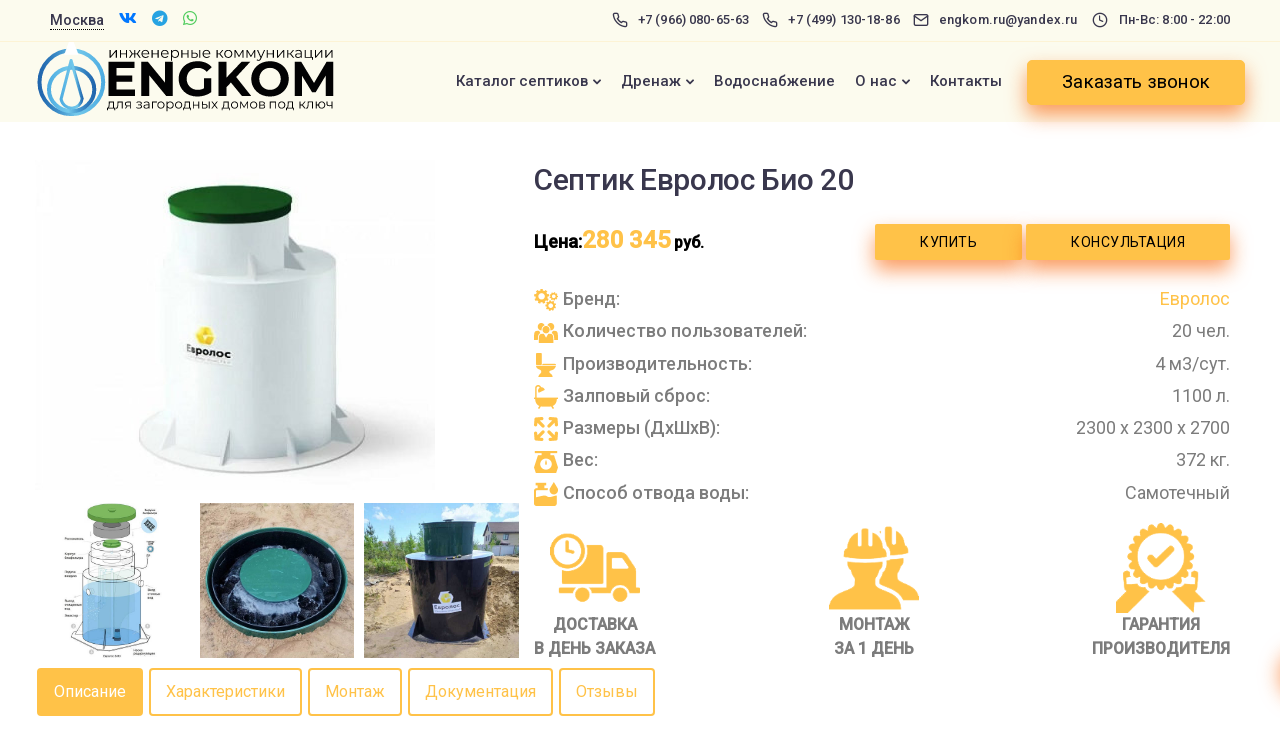

--- FILE ---
content_type: text/html; charset=UTF-8
request_url: https://engkom.ru/katalog/septik-evrolos-bio-20/
body_size: 44173
content:

<!DOCTYPE html>
<html lang="ru-RU">
   <head>
     
     <meta name="theme-color" content="#fdfbde">
      <meta charset="UTF-8">
      <meta name="viewport" content="width=device-width">
      <link rel="profile" href="http://gmpg.org/xfn/11">
      <link rel="pingback" href="https://engkom.ru/xmlrpc.php" />

<link rel="preload" as="style" href="https://fonts.googleapis.com/css?family=Roboto:500,400&amp;display=swap">
<link rel="preload" href="https://fonts.googleapis.com/css?family=Roboto:500,400&amp;display=swap" data-rocket-async="style" as="style" onload="this.onload=null;this.rel='stylesheet'" onerror="this.removeAttribute('data-rocket-async')"  media="all" onload="this.media='all'">

      <meta name='robots' content='index, follow, max-image-preview:large, max-snippet:-1, max-video-preview:-1' />
	<style>img:is([sizes="auto" i], [sizes^="auto," i]) { contain-intrinsic-size: 3000px 1500px }</style>
	
	<!-- This site is optimized with the Yoast SEO plugin v26.7 - https://yoast.com/wordpress/plugins/seo/ -->
	<title>Купить Септик Евролос Био 20 - в Москве и МО от производителя, цена с установкой под ключ - официальный сайт</title><style id="rocket-critical-css">.wpcf7 .screen-reader-response{position:absolute;overflow:hidden;clip:rect(1px,1px,1px,1px);clip-path:inset(50%);height:1px;width:1px;margin:-1px;padding:0;border:0;word-wrap:normal!important}.wpcf7 .hidden-fields-container{display:none}.wpcf7 form .wpcf7-response-output{margin:2em 0.5em 1em;padding:0.2em 1em;border:2px solid #00a0d2}.wpcf7 form.init .wpcf7-response-output{display:none}.wpcf7-form-control-wrap{position:relative}.wpcf7-list-item{display:inline-block;margin:0 0 0 1em}.wpcf7-list-item-label::before,.wpcf7-list-item-label::after{content:" "}.wpcf7 input[type="tel"]{direction:ltr}html{font-family:sans-serif;-webkit-text-size-adjust:100%;-ms-text-size-adjust:100%}body{margin:0}header,nav{display:block}a{background-color:transparent}strong{font-weight:700}h1{margin:.67em 0;font-size:2em}img{border:0}svg:not(:root){overflow:hidden}button,input{margin:0;font:inherit;color:inherit}button{overflow:visible}button{text-transform:none}button,input[type=submit]{-webkit-appearance:button}button::-moz-focus-inner,input::-moz-focus-inner{padding:0;border:0}input{line-height:normal}input[type=checkbox]{-webkit-box-sizing:border-box;-moz-box-sizing:border-box;box-sizing:border-box;padding:0}fieldset{padding:.35em .625em .75em;margin:0 2px;border:1px solid silver}table{border-spacing:0;border-collapse:collapse}td,th{padding:0}*{-webkit-box-sizing:border-box;-moz-box-sizing:border-box;box-sizing:border-box}:after,:before{-webkit-box-sizing:border-box;-moz-box-sizing:border-box;box-sizing:border-box}html{font-size:10px}body{font-family:"Helvetica Neue",Helvetica,Arial,sans-serif;font-size:14px;line-height:1.42857143;color:#666;background-color:#fff}button,input{font-family:inherit;font-size:inherit;line-height:inherit}a{color:#337ab7;text-decoration:none}img{vertical-align:middle}h1,h2,h3,h4{font-family:inherit;font-weight:500;line-height:1.1;color:inherit}h1,h2,h3{margin-top:20px;margin-bottom:10px}h4{margin-top:10px;margin-bottom:10px}h1{font-size:36px}h2{font-size:30px}h3{font-size:24px}h4{font-size:18px}p{margin:0 0 10px}ul{margin-top:0;margin-bottom:10px}ul ul{margin-bottom:0}.container{padding-right:15px;padding-left:15px;margin-right:auto;margin-left:auto}@media (min-width:960px){.container{width:750px}}@media (min-width:992px){.container{width:970px}}@media (min-width:1270px){.container{width:1240px}}.row{margin-right:-15px;margin-left:-15px}.col-lg-12,.col-md-12,.col-sm-12,.col-sm-6,.col-xs-12{position:relative;min-height:1px;padding-right:15px;padding-left:15px}.col-xs-12{float:left}.col-xs-12{width:100%}@media (min-width:960px){.col-sm-12,.col-sm-6{float:left}.col-sm-12{width:100%}.col-sm-6{width:50%}}@media (min-width:992px){.col-md-12{float:left}.col-md-12{width:100%}}@media (min-width:1200px){.col-lg-12{float:left}.col-lg-12{width:100%}}table{background-color:transparent}th{text-align:left}.table{width:100%;max-width:100%;margin-bottom:20px}.table>tbody>tr>td,.table>tbody>tr>th{padding:8px;line-height:1.42857143;vertical-align:top;border-top:1px solid #ddd}.table-bordered{border:1px solid #ddd}.table-bordered>tbody>tr>td,.table-bordered>tbody>tr>th{border:1px solid #ddd}fieldset{min-width:0;padding:0;margin:0;border:0}label{display:inline-block;max-width:100%;margin-bottom:5px;font-weight:700}input[type=checkbox]{margin:4px 0 0;line-height:normal}.btn{display:inline-block;padding:6px 12px;margin-bottom:0;font-size:14px;font-weight:400;line-height:1.42857143;text-align:center;white-space:nowrap;vertical-align:middle;-ms-touch-action:manipulation;touch-action:manipulation;background-image:none;border:1px solid transparent;border-radius:4px}.fade{opacity:0}.collapse{display:none}.dropdown{position:relative}.dropdown-menu{position:absolute;top:100%;left:0;z-index:1000;display:none;float:left;min-width:160px;padding:5px 0;margin:2px 0 0;font-size:14px;text-align:left;list-style:none;background-color:#fff;-webkit-background-clip:padding-box;background-clip:padding-box;border:1px solid #ccc;border:1px solid rgba(0,0,0,.15);border-radius:4px;-webkit-box-shadow:0 6px 12px rgba(0,0,0,.175);box-shadow:0 6px 12px rgba(0,0,0,.175)}.dropdown-menu>li>a{display:block;padding:3px 20px;clear:both;font-weight:400;line-height:1.42857143;color:#333;white-space:nowrap}.nav{padding-left:0;margin-bottom:0;list-style:none}.nav>li{position:relative;display:block}.nav>li>a{position:relative;display:block;padding:10px 15px}.nav-pills>li{float:left}.nav-pills>li>a{border-radius:4px}.nav-pills>li+li{margin-left:2px}.nav-pills>li.active>a{color:#fff;background-color:#337ab7}.tab-content>.tab-pane{display:none}.tab-content>.active{display:block}.navbar{position:relative;min-height:50px;margin-bottom:20px;border:1px solid transparent}@media (min-width:1270px){.navbar-header{float:left}}.navbar-collapse{padding-right:15px;padding-left:15px;overflow-x:visible;-webkit-overflow-scrolling:touch;border-top:1px solid transparent;-webkit-box-shadow:inset 0 1px 0 rgba(255,255,255,.1);box-shadow:inset 0 1px 0 rgba(255,255,255,.1)}@media (min-width:1270px){.navbar-collapse{width:auto;border-top:0;-webkit-box-shadow:none;box-shadow:none}.navbar-collapse.collapse{display:block!important;height:auto!important;padding-bottom:0;overflow:visible!important}.navbar-fixed-top .navbar-collapse{padding-right:0;padding-left:0}}.navbar-fixed-top .navbar-collapse{max-height:340px}@media (max-device-width:480px) and (orientation:landscape){.navbar-fixed-top .navbar-collapse{max-height:200px}}.container>.navbar-collapse,.container>.navbar-header{margin-right:-15px;margin-left:-15px}@media (min-width:1270px){.container>.navbar-collapse,.container>.navbar-header{margin-right:0;margin-left:0}}.navbar-fixed-top{position:fixed;right:0;left:0;z-index:1030}@media (min-width:960px){.navbar-fixed-top{border-radius:0}}.navbar-fixed-top{top:0;border-width:0 0 1px}.navbar-toggle{position:relative;float:right;padding:9px 10px;margin-top:8px;margin-right:15px;margin-bottom:8px;background-color:transparent;background-image:none;border:1px solid transparent;border-radius:4px}.navbar-toggle .icon-bar{display:block;width:22px;height:2px;border-radius:1px}.navbar-toggle .icon-bar+.icon-bar{margin-top:4px}@media (min-width:1270px){.navbar-toggle{display:none}}.navbar-nav{margin:7.5px -15px}.navbar-nav>li>a{padding-top:10px;padding-bottom:10px;line-height:20px}@media (min-width:1270px){.navbar-nav{float:left;margin:0}.navbar-nav>li{float:left}.navbar-nav>li>a{padding-top:15px;padding-bottom:15px}}.navbar-nav>li>.dropdown-menu{margin-top:0;border-top-left-radius:0;border-top-right-radius:0}.navbar-default{background-color:#f8f8f8;border-color:#e7e7e7}.navbar-default .navbar-nav>li>a{color:#777}.navbar-default .navbar-toggle{border-color:#ddd}.navbar-default .navbar-toggle .icon-bar{background-color:#888}.navbar-default .navbar-collapse{border-color:#e7e7e7}.close{float:right;font-size:21px;font-weight:700;line-height:1;color:#000;text-shadow:0 1px 0 #fff;opacity:.2}button.close{-webkit-appearance:none;padding:0;background:0 0;border:0}.modal{position:fixed;top:0;right:0;bottom:0;left:0;z-index:1050;display:none;overflow:hidden;-webkit-overflow-scrolling:touch;outline:0}.modal-content{position:relative;background-color:#fff;-webkit-background-clip:padding-box;background-clip:padding-box;border:1px solid #999;border:1px solid rgba(0,0,0,.2);border-radius:6px;outline:0;-webkit-box-shadow:0 3px 9px rgba(0,0,0,.5);box-shadow:0 3px 9px rgba(0,0,0,.5)}@media (min-width:960px){.modal-content{-webkit-box-shadow:0 5px 15px rgba(0,0,0,.5);box-shadow:0 5px 15px rgba(0,0,0,.5)}}.container:after,.container:before,.nav:after,.nav:before,.navbar-collapse:after,.navbar-collapse:before,.navbar-header:after,.navbar-header:before,.navbar:after,.navbar:before,.row:after,.row:before{display:table;content:" "}.container:after,.nav:after,.navbar-collapse:after,.navbar-header:after,.navbar:after,.row:after{clear:both}@-ms-viewport{width:device-width}html{font-size:100%;background-color:#fff}body{font-family:-apple-system,BlinkMacSystemFont,"Segoe UI","Helvetica Neue",sans-serif;overflow-x:hidden;font-weight:normal;padding:0;color:#696969;font-size:15px;line-height:24px}h1,h2,h3,h4,#logo .logo{font-family:"Helvetica Neue",Helvetica,Arial,sans-serif}a{outline:0;text-decoration:none}p{margin-bottom:0;line-height:1.6}#wrapper{position:relative;z-index:10;background-color:#fff;padding-bottom:0}.aligncenter{display:block;margin:30px auto 30px auto}.tt_button{text-align:center;color:#fff;padding:0 40px;margin:auto;box-sizing:border-box;outline:none;border-radius:0px;min-height:45px;display:flex;align-items:center;justify-content:center;width:-moz-max-content;width:max-content;overflow:hidden;letter-spacing:0.01em}.tt_button{position:relative;z-index:11}.btn-hover-2 .tt_button::before{content:"";display:block;width:100%;height:100%;margin:auto;position:absolute;z-index:-1;top:0;left:0;bottom:0;right:0;-webkit-transform:scaleX(0);-ms-transform:scaleX(0);transform:scaleX(0);-webkit-transform-origin:right center;-ms-transform-origin:right center;transform-origin:right center}@font-face{font-family:'sway-font';src:url(https://engkom.ru/wp-content/themes/sway/core/assets/fonts/sway-font.eot);src:url(https://engkom.ru/wp-content/themes/sway/core/assets/fonts/sway-font.eot#iefix) format('embedded-opentype'),url(https://engkom.ru/wp-content/themes/sway/core/assets/fonts/sway-font.woff) format('woff'),url(https://engkom.ru/wp-content/themes/sway/core/assets/fonts/sway-font.ttf) format('truetype');font-weight:normal;font-style:normal;font-display:swap}.sway-times,.sway-mail-topbar,.sway-schedule-topbar,.sway-phone-topbar,.fa-telegram,.fa-vk,.fa-whatsapp,.fa-chevron-up{font-family:"sway-font"!important;font-display:auto;-moz-osx-font-smoothing:grayscale;-webkit-font-smoothing:antialiased;display:inline-block;font-style:normal;font-variant:normal;text-rendering:auto;line-height:1;speak:none;font-weight:normal!important}.sway-mail-topbar:before{content:"\e907"}.sway-schedule-topbar:before{content:"\e908"}.sway-phone-topbar:before{content:"\e909"}.sway-times:before{content:"\e90b"}.fa-telegram:before{content:"\f2c6"}.fa-vk:before{content:"\f189"}.fa-whatsapp:before{content:"\f232"}.fa-chevron-up:before{content:"\f077"}h1,h2,h3,h4,.container h1,.container h2{letter-spacing:-0.01em;line-height:1.3;margin:0;font-weight:600;margin-bottom:20px}.container h1{font-size:42px}.container h2{font-size:34px}.screen-reader-text{clip:rect(1px,1px,1px,1px);position:absolute!important;height:1px;width:1px;overflow:hidden;display:none}.row{margin:0}.container{padding:0;position:relative}.main-nav-right .header-bttn-wrapper{display:flex;margin-left:15px;margin-right:15px}#logo{display:flex;align-items:center}#logo .logo{font-weight:600;font-size:22px;margin:0;display:block;float:left}.navbar .container #logo .logo{margin-left:15px;margin-right:15px}.topbar{border-bottom:1px solid rgba(132,132,132,0.15);background-color:#fff}.topbar .container{display:flex}.topbar-left-content,.topbar-right-content{line-height:1}.topbar-left-content .topbar-menu{margin-left:15px}.topbar-right-content{margin-left:auto;margin-right:15px}.topbar-phone,.topbar-email,.topbar-opening-hours{line-height:40px;float:left;font-size:13px;letter-spacing:0.01em;font-weight:500;height:40px}.topbar-opening-hours{padding-right:20px}.topbar-phone a,.topbar-email a{color:inherit;margin-right:5px;padding-right:10px}.topbar-contact{margin:0 15px}.topbar-right-content .topbar-contact{margin-right:-5px}.topbar-contact i{font-size:16px;margin-right:10px;margin-top:0;display:block;float:left;line-height:40px;max-height:40px}.logo img{height:auto;max-width:100%}.nav-logo{display:none!important}.navbar-default{border-color:transparent;width:inherit;top:inherit}.navbar-default .navbar-collapse{border:none;box-shadow:none}.navbar-default .navbar-toggle{border:none;margin-right:-10px}.navbar-header{display:none}@media (max-width:1270px){.navbar-header{display:block}}.navbar-default .nav li a{opacity:1;margin:0;padding:0 14px;line-height:1;font-weight:500}.navbar-default .navbar-toggle{position:relative;overflow:visible;width:36px;height:36px;margin-right:0;margin-top:9px;margin-bottom:0;border-radius:0;padding:0;border:none;margin-right:-5px;margin-left:3px}.navbar-default .navbar-toggle .icon-bar,.navbar-toggle .icon-bar:before,.navbar-toggle .icon-bar:after{position:absolute;width:20px;height:2px;left:8px;top:24px;margin:0;background-color:#39364e;border-radius:0}.navbar-default .navbar-toggle .icon-bar:not(:first-child){display:none}.navbar-default .navbar-toggle .icon-bar:after,.navbar-default .navbar-toggle .icon-bar:before{display:block;content:""}.navbar-default .navbar-toggle .icon-bar:before{top:-7px;left:0px}.navbar-default .navbar-toggle .icon-bar:after{top:-14px;left:0}.navbar-fixed-top .navbar-collapse{max-height:100%}.tt_button.modal-menu-item{border-radius:0;box-sizing:border-box;min-width:auto;display:inline-flex;margin-left:10px;margin-right:0;padding:10px 34px}.tt_button.modal-menu-item:first-child{margin-left:auto}.navbar.navbar-default .menubar .container{display:flex;justify-content:space-between}.main-nav-extra-content{display:flex}.navbar.navbar-default .menubar.main-nav-right .navbar-collapse{margin-left:auto}@media (min-width:1270px){.navbar.navbar-default{padding:0 0;border:0;background-color:transparent;z-index:1090}.navbar-default{padding:0}}header{position:relative;text-align:center}#main-menu .navbar-nav .menu-item-has-children .dropdown-menu{display:block;opacity:0;visibility:hidden;border:none!important;border-top-style:solid;padding:20px;border-radius:3px;box-shadow:0 10px 35px rgba(38,42,76,0.1)}.navbar-nav .menu-item-has-children .dropdown-menu::after{display:none;position:absolute;left:50%;border:solid transparent;content:" ";height:0;width:0;border-color:transparent transparent #fff;border-width:12px;top:-24px;z-index:100;margin-left:-12px}#main-menu.background-dropdown-effect .navbar-nav .menu-item-has-children .dropdown-menu a,.background-dropdown-effect .navbar-nav .menu-item-has-children .dropdown-menu a{border-radius:0;font-weight:500;line-height:33px;padding:0!important;padding-left:28px!important;border-left:2px solid transparent;font-size:15px}#main-menu.background-dropdown-effect .navbar-nav .menu-item-has-children .dropdown-menu,.background-dropdown-effect .navbar-nav .menu-item-has-children .dropdown-menu{padding-left:0;padding-right:0}#main-menu .navbar-nav>.menu-item-has-children>a:after{margin-right:10px;color:inherit;content:"\f078";font-family:'sway-font';font-weight:bold;margin:0;font-size:9px;display:inline-block;background:none;margin-left:5px}#main-menu .navbar-nav .menu-item a{padding-top:32px;padding-bottom:32px}#main-menu .navbar-nav .menu-item .dropdown-menu .menu-item a{padding:6px 10px}#main-menu .navbar-nav .dropdown-menu{padding:0;border:none;border-radius:0;box-shadow:none;min-width:260px;left:-16px;top:auto;overflow:visible;right:auto}#main-menu .navbar-nav .dropdown-menu a{margin:0;padding:5px 10px;line-height:18px;background-color:transparent;white-space:inherit;position:relative}.topbar-menu{margin-right:0}.navbar-topbar{padding:0;margin:0;list-style-type:none}.navbar-topbar li{display:block;float:left;font-size:13px;letter-spacing:0;line-height:40px;font-weight:500;border-right:1px solid rgba(132,132,132,0.15);margin-right:15px}.navbar-topbar li:last-child{border:none;margin-right:0}.navbar-topbar li a{color:inherit;margin-right:15px}.wpcf7-form{text-align:left;position:relative}.wpcf7-form label{font-weight:400;width:100%;line-height:1.6;font-size:14px;margin-bottom:10px}.wpcf7 br{display:none}.wpcf7-form-control-wrap{position:relative;margin-right:40px;width:100%;display:inline-block}.wpcf7 span.wpcf7-list-item{margin:0}#wrapper .wpcf7 form .wpcf7-response-output,.wpcf7 form .wpcf7-response-output{margin:20px 0 0 0!important;padding:10px 20px!important;font-size:14px}.kd-side-panel .kd-panel-contact .wpcf7-response-output{margin:0!important;transform:translateY(-20px)}.modal-content-inner .wpcf7-response-output{margin:0px auto 0 auto;padding:0;border:none!important;text-align:center;font-weight:bold;color:#ffffff;margin-top:20px;max-width:100%;line-height:1.4;display:block;float:left}.footer_widget ul{padding:0;list-style-type:none}.footer_widget .menu li{padding:10px 0;width:100%}.footer_widget ul a,.footer_widget .menu li a{color:inherit;font-size:16px;letter-spacing:0.01em;font-weight:500}.footer_widget ul a{text-transform:initial}.back-to-top{position:fixed;z-index:100;bottom:30px;right:-50px;text-decoration:none;background-color:#fff;font-size:14px;-webkit-border-radius:0;-moz-border-radius:0;width:50px;height:50px;text-align:center;line-height:51px;border-radius:50%}.back-to-top .fa{color:inherit;font-size:14px;line-height:50px}.back-to-top.scroll-position-style{background:transparent;border-radius:99px}.back-to-top.scroll-position-style .fa:before{opacity:0.4;content:"\e90c";font-weight:600;font-size:18px}.back-to-top.scroll-position-style .fa{height:50px;width:50px;-webkit-transform:rotate(90deg);-moz-transform:rotate(90deg);-o-transform:rotate(90deg);-ms-transform:rotate(90deg);transform:rotate(90deg)}.back-to-top.scroll-position-style circle{stroke-width:2;fill:none;stroke-dasharray:262px;box-sizing:border-box}.back-to-top.scroll-position-style svg{position:absolute;top:0;left:0;-webkit-transform:rotate(-90deg);-moz-transform:rotate(-90deg);-o-transform:rotate(-90deg);-ms-transform:rotate(-90deg);transform:rotate(-90deg)}.woocommerce-page #wrapper{padding:0;padding-bottom:50px}.single-product #wrapper{padding-bottom:0}.topbar-phone a:before{content:'';width:1px;height:12px;background:none;position:absolute;right:0;top:2px;display:none}.topbar-phone a{padding-right:8px;position:relative;display:inline-flex}.wpcf7 .wpcf7-submit{text-align:center;height:46px;border-radius:0;padding:0;margin:auto;display:table;box-sizing:border-box;line-height:46px;outline:none;background-color:transparent;width:auto;min-width:165px;letter-spacing:0.01em}.wpcf7 .wpcf7-submit{width:100%;border:none;color:#fff;background-color:transparent}.wpcf7 .wpcf7-submit{float:left;height:50px;line-height:24px}.wpcf7 .wpcf7-submit{padding-top:0!important;padding-bottom:0!important;height:55px;line-height:55px;width:auto;margin:auto;float:none}.woocommerce-page .navbar.navbar-default{padding:0}.navbar.navbar-default{position:fixed;top:0;left:0;right:0;border:0}.pswp .pswp__bg{background:#000;background:rgba(0,0,0,0.75)}.pswp .pswp__button--arrow--left:before,.pswp .pswp__button--arrow--right:before,.pswp .pswp__caption{background-color:transparent}.pswp[aria-hidden="true"]{display:none}#popup-modal{z-index:10001;background-color:rgba(245,245,245,0.85)}#popup-modal .close{position:absolute;background-color:#fff;right:20px;top:20px;z-index:999;border-radius:90px;height:20px;width:20px;outline:none;font-size:15px;text-shadow:none;opacity:1;color:#1f1f1f;text-align:center;font-weight:bold;font-family:arial}@media (max-width:960px){#popup-modal .close{font-size:22px;top:10px;right:10px}}#popup-modal .modal-content{-webkit-transform:scale(0.7);-moz-transform:scale(0.7);-ms-transform:scale(0.7);transform:scale(0.7);opacity:0;overflow:hidden;width:1100px;left:50%;margin-left:-550px;position:fixed;border:none;box-shadow:none;box-shadow:0 25px 98px 0 rgba(0,0,0,0.1);border-radius:7px;top:50%;margin-top:-242px}.modal-content-inner{padding:100px;padding-bottom:74px;height:100%;right:0;background-size:cover}.modal-content-inner p{text-align:center;line-height:1.6;margin:0}.wpcf7 .wpcf7-text{width:100%;box-sizing:border-box;min-width:100%;border:none;margin-bottom:10px;background-color:#fff;box-shadow:none;font-size:inherit;letter-spacing:0;outline:none;line-height:55px;height:55px;padding:0 20px;text-align:left;font-family:inherit;border-radius:0px;font-weight:400;letter-spacing:0.01em}.footer_widget ul.sub-menu{padding-left:15px}.wpcf7-form-control-wrap input[type="checkbox"]{margin:0;margin-right:5px}.wpcf7 .wpcf7-acceptance{color:#acacac;font-size:14px}.wpcf7 .wpcf7-text,.modal-content-inner .wpcf7 .wpcf7-text{border:none;background-color:#f5f5f5}.modal-content-inner .wpcf7 .wpcf7-text{background-color:#fff}.modal-content-inner .wpcf7-form-control-wrap{margin:0;width:100%}.modal-content-inner{position:relative}.modal-content-inner .wpcf7{position:relative;z-index:10;width:100%}.modal-content-inner::after{display:block;content:'';position:absolute;width:100%;height:100%;background-color:rgb(0 0 0 / 35%);top:0;left:0}.modal-content-inner .wpcf7-form-control-wrap{width:100%;margin:0;margin-bottom:0}.modal-content-inner .wpcf7-submit{margin-bottom:0;display:block;border:none;width:100%}.modal-content-inner:before{width:0px;content:'-';text-indent:-9999px;display:block;height:0px;position:absolute;z-index:9999;top:50%;margin-top:-6px;left:-12px;border-top:12px solid transparent;border-bottom:12px solid transparent;display:none}.modal-content-contact{padding:95px 100px 0px 100px}.modal-content-contact p{margin-bottom:40px}.modal-content-contact .key-icon-box.icon-left.icon-default .fa{float:none;margin-right:10px;margin-bottom:0;font-size:18px;font-weight:700;color:inherit;line-height:30px;width:20px;display:inline-flex;margin-bottom:10px}.modal-content-contact .key-icon-box .service-heading{text-transform:lowercase;font-size:15px;float:none!important;display:inline-block;font-weight:500;margin-bottom:0}.panel-screen-overlay{display:none;position:fixed;left:0;right:0;top:0;bottom:0;background-color:rgba(0,0,0,0.2);z-index:1100}.kd-panel-header .kd-panel-title{font-weight:600;padding:40px 0px;border-bottom:1px solid #e7e7e7;font-size:21px;margin:0 50px;margin-bottom:40px}.kd-panel-header .kd-panel-subtitle{position:relative;margin:0;padding:0px 50px 40px 50px;padding-bottom:36px;font-size:16px;line-height:1.5}.kd-panel-header .kd-panel-phone-email{padding-left:50px;padding-bottom:30px}.kd-panel-header .kd-panel-email{padding-top:0}.kd-side-panel .kd-panel-wrapper{-ms-transform:translateX(101%);-webkit-transform:translateX(101%);transform:translateX(101%);position:fixed;max-width:100vw;width:470px;left:auto;right:0;bottom:0;top:0;background-color:#fff;overflow:auto;z-index:100000}.kd-panel-header{min-height:calc(100vh - 125px);height:auto}.kd-side-panel .kd-panel-wrapper .wpcf7 .wpcf7-text,.kd-side-panel .kd-panel-wrapper .wpcf7 .wpcf7-text{border:1px solid #e7e7e7}.kd-side-panel .kd-panel-wrapper .wpcf7 .wpcf7-submit{width:100%}.kd-side-panel .kd-panel-contact{position:relative;padding:0 50px 22px 50px}.kd-side-panel .kd-panel-contact .wpcf7-form-control-wrap{margin:0}.kd-panel-phone:after,.kd-panel-email:after{display:block;content:'';position:absolute;top:0;left:0;width:100%;height:100%;opacity:1;z-index:-1;border:1px solid #e7e7e7;background:transparent!important;display:none}.kd-panel-phone,.kd-panel-email{font-size:13px;line-height:30px;margin-bottom:10px;padding:0 20px;display:inline-flex;position:relative;border:1px solid #e7e7e7}.kd-panel-phone{margin-right:6px}.kd-panel-phone .fa,.kd-panel-email .fa{font-size:14px;margin-right:10px;line-height:30px;float:left}.kd-side-panel .panel-close{position:absolute;right:50px;top:43px;background-color:transparent;border:0;font-size:20px;padding:0}@media (max-width:959px){.navbar-topbar li{margin-right:0;border:none}.navbar-topbar li{font-size:12px}.kd-panel-phone,.kd-panel-email{margin-bottom:10px}.modal-content-inner .wpcf7-response-output{display:none}.modal-content-contact{padding:20px}.container h1{font-size:32px;line-height:1.3}.container h2{font-size:28px}.navbar .topbar{display:none}.navbar.navbar-default .topbar .container{padding:0}.navbar .topbar.visible-on-mobile{display:block}.topbar-contact i{margin-right:0}.topbar-phone a,.topbar-email a{margin-right:5px}.topbar-contact i{font-size:15px}.topbar-right-content .topbar-contact{margin-right:0}.tb-default-design .topbar-phone,.tb-default-design .topbar-email,.tb-default-design .topbar-opening-hours{border-right:1px solid rgba(132,132,132,0.15);margin-right:15px}.tb-default-design .topbar-right-content{border-left:1px solid rgba(132,132,132,0.15)}.tb-default-design .topbar-left-content{border-right:1px solid rgba(132,132,132,0.15);margin-left:0;padding:0 5px}.tb-default-design .topbar-contact span:last-child{border:none;margin:0}.tb-default-design .topbar-right-content .topbar-opening-hours{padding-right:15px}.topbar-contact .topbar-opening-hours span{position:absolute;width:100vw;background:#fff;left:0;text-align:center;font-weight:600;color:#1f1f1f}.topbar-contact .topbar-opening-hours span:before{content:"\f057";font-family:"sway-font";text-align:center;font-size:16px;position:absolute;color:#1f1f1f;float:left;padding:0;width:45px;height:45px;z-index:10;right:0;font-weight:400}.topbar-contact span span{display:none}.navbar.navbar-default .container{padding:8px 15px}.woocommerce-page #wrapper{padding-top:66px}#logo{float:left}.woocommerce-page .navbar-default .container{width:100%}.navbar-nav{margin:0;margin-top:15px;margin-bottom:15px;text-align:left;max-height:calc(100vh - 210px)}.navbar-fixed-top .navbar-collapse{overflow-y:scroll;max-height:calc(100vh - 65px);margin-right:0;margin-left:0;padding-left:0;padding-right:0;margin-bottom:10px}.kd-panel-header .kd-panel-subtitle{padding:30px}.kd-panel-header .kd-panel-phone-email{padding-left:30px;padding-bottom:30px}.kd-side-panel .kd-panel-contact{position:relative;padding:0 30px 12px 30px}.kd-panel-header .kd-panel-title{padding:30px;margin-left:0;margin-right:0}.kd-panel-header{height:auto}.kd-side-panel .panel-close{right:30px;top:33px}.navbar .modal-menu-item{margin:0;box-sizing:border-box;margin-bottom:10px}.navbar-default .nav li a{margin-top:15px}#main-menu .navbar-nav .menu-item a{padding:0;padding-top:10px;padding-bottom:10px;margin:0;opacity:1}.container{padding-right:15px;padding-left:15px}html{width:100%;overflow-x:hidden}.navbar-fixed-top .page-scroll{margin:0}.logo img{max-height:47px;margin-top:0px;width:auto}p{margin-bottom:20px}.modal-content-contact p{margin-bottom:20px}.service-heading{font-size:18px;margin-bottom:18px}.wpcf7 .wpcf7-text{min-width:100%;width:100%}.wpcf7 .wpcf7-submit{width:100%}.wpcf7 .wpcf7-form{width:100%;margin:auto}.wpcf7 .wpcf7-form .wpcf7-form-control-wrap{width:100%!important;margin:0;flex:none}.modal-content-inner .wpcf7 .wpcf7-form .wpcf7-form-control-wrap{margin-bottom:0}#wrapper{margin-bottom:0!important;padding-top:65px}.footer_widget .menu li,.footer_widget li{width:100%;padding:0}.footer_widget ul a,.footer_widget .menu li a{line-height:32px}#popup-modal .modal-content{overflow:hidden;max-width:90%;left:0;margin-left:5%;border-radius:0;position:fixed;top:5%;margin-top:0;border:none;box-shadow:none;overflow-y:scroll;max-height:90%;padding:0}.modal-content-inner .wpcf7-submit{float:none}.modal-content-contact .key-icon-box.icon-left.icon-default .fa{display:none}.modal-content-inner p{font-size:12px;margin-bottom:20px}.modal-content-inner{padding:25px;padding-bottom:10px}.wpcf7 .wpcf7-submit{width:100%;margin-bottom:20px}.back-to-top{z-index:999}}@media (max-width:1269px){#main-menu .navbar-nav .menu-item a:after{display:none}#main-menu .navbar-nav .dropdown-menu{padding:0;border:none;border-radius:0;box-shadow:none;min-width:230px;left:auto;visibility:visible;float:none;opacity:1;margin-bottom:20px;width:100%;top:auto;position:relative}#main-menu .navbar-nav .menu-item .dropdown-menu .menu-item a{padding:10px 0!important;padding-left:0;line-height:1!important}#main-menu .navbar-nav .menu-item-has-children .dropdown-menu .menu-item-has-children .dropdown-menu,#main-menu .navbar-nav .menu-item-has-children .dropdown-menu{display:none}#main-menu .navbar-nav .menu-item-has-children a{width:calc(100% - 40px)}#main-menu .navbar-nav .menu-item-has-children .mobile-dropdown{font-family:'sway-font';font-size:14px;font-weight:900;text-rendering:auto;padding:4px 10px;top:0;z-index:99;right:0px;position:absolute;-webkit-font-smoothing:antialiased}#main-menu .navbar-nav .menu-item-has-children .dropdown-menu .menu-item-has-children .mobile-dropdown:before,#main-menu .navbar-nav .menu-item-has-children .mobile-dropdown:before{content:"\f078"}.modal-menu-item{margin-top:0;margin-bottom:20px;width:100%;text-align:center;float:none;margin-left:auto;margin-right:auto;padding-left:0;padding-right:0}.navbar-default{box-shadow:0 0px 20px rgba(0,0,0,.05)}.header-bttn-wrapper{width:100%!important;display:none!important}.navbar.navbar-default .menubar .container{display:block}.navbar-fixed-top,.navbar.navbar-default .menubar{padding:0px;min-height:65px}.navbar.navbar-default .container{padding:8px 15px}.navbar.navbar-default .topbar .container{padding:0}#logo{float:left}.navbar .container #logo .logo{margin-left:0;line-height:50px;font-size:18px}.navbar-header{display:block}.navbar-fixed-top .page-scroll{margin:0}.navbar-fixed-top .navbar-collapse{overflow-y:scroll;max-height:calc(100vh - 65px);margin-right:0;margin-left:0;padding-left:0;padding-right:0;margin-bottom:10px}.navbar-nav{margin:0;margin-top:15px;margin-bottom:15px;text-align:left;max-height:calc(100vh - 210px)}#main-menu .navbar-nav .menu-item a{padding:0;padding-top:10px;padding-bottom:10px;margin:0;opacity:1}.navbar .modal-menu-item{margin:0;box-sizing:border-box;margin-bottom:10px}}@media (min-width:767px) and (max-width:1024px){.footer_widget .menu li,.footer_widget li{text-align:left}}@media (max-width:1360px) and (min-width:960px){#main-menu .navbar-nav .dropdown-menu{left:auto;right:0}}.rebar-wrapper{position:fixed;top:0;width:100%;height:5px;z-index:9999}.rebar-element{width:0;height:100%}.third-widget-area ul{text-align:left}.third-widget-area ul ul{display:none}.key-icon-box{border-radius:0px;z-index:10;position:relative}.key-icon-box i{display:block;margin:auto;margin-bottom:35px;font-size:48px;width:100px;height:100px;line-height:105px;border-radius:0}.key-icon-box .service-heading{margin-top:0}.key-icon-box h4.service-heading{margin-bottom:15px}.icon-default{text-align:center}.key-icon-box.icon-left{text-align:left}.key-icon-box.icon-left.icon-default i{text-align:center;float:left}.key-icon-box.icon-left.icon-default i{margin-top:0px;line-height:100%;display:inline-block}.key-icon-box.cont-left{text-align:left}.key-icon-box.cont-left i{margin-left:0}.key-icon-box.icon-default i{width:auto;height:auto;line-height:1;margin:0}.key-icon-box.icon-left.cont-left .service-heading{width:calc(100% - 70px);float:right;text-align:left}.tt_button{text-align:center;border:none;color:#fff;padding:0;padding:18px 35px 18px 35px;margin:auto;box-sizing:border-box;z-index:11;position:relative;line-height:1}@media (max-width:960px){.key-icon-box.icon-left.cont-left .service-heading{width:100%}.key-icon-box.icon-left.cont-left .service-heading{font-size:18px}.key-icon-box{margin-bottom:0!important}.key-icon-box{margin-bottom:30px!important}.key-icon-box.icon-left.icon-default i{margin-right:15px;margin-top:-10px;float:none;margin:0}.key-icon-box.icon-left.icon-default i{text-align:left}.key-icon-box i{margin-bottom:16px;margin-top:20px}}@media (min-width:1024px) and (max-width:1225px){.key-icon-box{margin-bottom:30px}}.pswp{display:none;position:absolute;width:100%;height:100%;left:0;top:0;overflow:hidden;-ms-touch-action:none;touch-action:none;z-index:1500;-webkit-text-size-adjust:100%;-webkit-backface-visibility:hidden;outline:none}.pswp *{-webkit-box-sizing:border-box;box-sizing:border-box}.pswp__bg{position:absolute;left:0;top:0;width:100%;height:100%;background:#000;opacity:0;transform:translateZ(0);-webkit-backface-visibility:hidden;will-change:opacity}.pswp__scroll-wrap{position:absolute;left:0;top:0;width:100%;height:100%;overflow:hidden}.pswp__container{-ms-touch-action:none;touch-action:none;position:absolute;left:0;right:0;top:0;bottom:0}.pswp__container{-webkit-touch-callout:none}.pswp__bg{will-change:opacity}.pswp__container{-webkit-backface-visibility:hidden}.pswp__item{position:absolute;left:0;right:0;top:0;bottom:0;overflow:hidden}.pswp__button{width:44px;height:44px;position:relative;background:none;overflow:visible;-webkit-appearance:none;display:block;border:0;padding:0;margin:0;float:right;opacity:0.75;-webkit-box-shadow:none;box-shadow:none}.pswp__button::-moz-focus-inner{padding:0;border:0}.pswp__button,.pswp__button--arrow--left:before,.pswp__button--arrow--right:before{background:url(https://engkom.ru/wp-content/plugins/keydesign-addon/assets/img/photoswipe/default-skin.png) 0 0 no-repeat;background-size:264px 88px;width:44px;height:44px}.pswp__button--close{background-position:0 -44px}.pswp__button--share{background-position:-44px -44px}.pswp__button--fs{display:none}.pswp__button--zoom{display:none;background-position:-88px 0}.pswp__button--arrow--left,.pswp__button--arrow--right{background:none;top:50%;margin-top:-50px;width:70px;height:100px;position:absolute}.pswp__button--arrow--left{left:0}.pswp__button--arrow--right{right:0}.pswp__button--arrow--left:before,.pswp__button--arrow--right:before{content:'';top:35px;background-color:rgba(0,0,0,0.3);height:30px;width:32px;position:absolute}.pswp__button--arrow--left:before{left:6px;background-position:-138px -44px}.pswp__button--arrow--right:before{right:6px;background-position:-94px -44px}.pswp__share-modal{display:block;background:rgba(0,0,0,0.5);width:100%;height:100%;top:0;left:0;padding:10px;position:absolute;z-index:1600;opacity:0;-webkit-backface-visibility:hidden;will-change:opacity}.pswp__share-modal--hidden{display:none}.pswp__share-tooltip{z-index:1620;position:absolute;background:#FFF;top:56px;border-radius:2px;display:block;width:auto;right:44px;-webkit-box-shadow:0 2px 5px rgba(0,0,0,0.25);box-shadow:0 2px 5px rgba(0,0,0,0.25);-webkit-transform:translateY(6px);-ms-transform:translateY(6px);transform:translateY(6px);-webkit-backface-visibility:hidden;will-change:transform}.pswp__counter{position:absolute;left:0;top:0;height:44px;font-size:13px;line-height:44px;color:#FFF;opacity:0.75;padding:0 10px}.pswp__caption{position:absolute;left:0;bottom:0;width:100%;min-height:44px}.pswp__caption__center{text-align:left;max-width:420px;margin:0 auto;font-size:13px;padding:10px;line-height:20px;color:#CCC}.pswp__preloader{width:44px;height:44px;position:absolute;top:0;left:50%;margin-left:-22px;opacity:0;will-change:opacity;direction:ltr}.pswp__preloader__icn{width:20px;height:20px;margin:12px}@media screen and (max-width:1024px){.pswp__preloader{position:relative;left:auto;top:auto;margin:0;float:right}}.pswp__ui{-webkit-font-smoothing:auto;visibility:visible;opacity:1;z-index:1550}.pswp__top-bar{position:absolute;left:0;top:0;height:44px;width:100%}.pswp__caption,.pswp__top-bar{-webkit-backface-visibility:hidden;will-change:opacity}.pswp__top-bar,.pswp__caption{background-color:rgba(0,0,0,0.5)}.pswp__ui--hidden .pswp__top-bar,.pswp__ui--hidden .pswp__caption,.pswp__ui--hidden .pswp__button--arrow--left,.pswp__ui--hidden .pswp__button--arrow--right{opacity:0.001}.pswp__button{width:44px;height:44px;position:relative;background:0 0;overflow:visible;-webkit-appearance:none;display:block;border:0;padding:0;margin:0;float:left;opacity:.75;-webkit-box-shadow:none;box-shadow:none}.pswp__button::-moz-focus-inner{padding:0;border:0}.pswp__button,.pswp__button--arrow--left:before,.pswp__button--arrow--right:before{background:url(https://engkom.ru/wp-content/plugins/woocommerce/assets/css/photoswipe/default-skin/default-skin.png) 0 0 no-repeat;background-size:264px 88px;width:44px;height:44px}.pswp__button--close{background-position:0 -44px}.pswp__button--share{background-position:-44px -44px}.pswp__button--fs{display:none}.pswp__button--zoom{display:none;background-position:-88px 0}.pswp__button--arrow--left,.pswp__button--arrow--right{background:0 0;top:50%;margin-top:-50px;width:70px;height:100px;position:absolute}.pswp__button--arrow--left{left:0}.pswp__button--arrow--right{right:0}.pswp__button--arrow--left:before,.pswp__button--arrow--right:before{content:'';top:35px;background-color:rgba(0,0,0,.3);height:30px;width:32px;position:absolute}.pswp__button--arrow--left:before{left:6px;background-position:-138px -44px}.pswp__button--arrow--right:before{right:6px;background-position:-94px -44px}.pswp__share-modal{display:block;background:rgba(0,0,0,.5);width:100%;height:100%;top:0;left:0;padding:10px;position:absolute;z-index:1600;opacity:0;-webkit-backface-visibility:hidden;will-change:opacity}.pswp__share-modal--hidden{display:none}.pswp__share-tooltip{z-index:1620;position:absolute;background:#fff;top:56px;border-radius:2px;display:block;width:auto;right:44px;-webkit-box-shadow:0 2px 5px rgba(0,0,0,.25);box-shadow:0 2px 5px rgba(0,0,0,.25);-webkit-transform:translateY(6px);-ms-transform:translateY(6px);transform:translateY(6px);-webkit-backface-visibility:hidden;will-change:transform}.pswp__counter{position:relative;left:0;top:0;height:44px;font-size:13px;line-height:44px;color:#fff;opacity:.75;padding:0 10px;margin-inline-end:auto}.pswp__caption{position:absolute;left:0;bottom:0;width:100%;min-height:44px}.pswp__caption__center{text-align:left;max-width:420px;margin:0 auto;font-size:13px;padding:10px;line-height:20px;color:#ccc}.pswp__preloader{width:44px;height:44px;position:absolute;top:0;left:50%;margin-left:-22px;opacity:0;will-change:opacity;direction:ltr}.pswp__preloader__icn{width:20px;height:20px;margin:12px}@media screen and (max-width:1024px){.pswp__preloader{position:relative;left:auto;top:auto;margin:0;float:right}}.pswp__ui{-webkit-font-smoothing:auto;visibility:visible;opacity:1;z-index:1550}.pswp__top-bar{position:absolute;left:0;top:0;height:44px;width:100%;display:flex;justify-content:flex-end}.pswp__caption,.pswp__top-bar{-webkit-backface-visibility:hidden;will-change:opacity}.pswp__caption,.pswp__top-bar{background-color:rgba(0,0,0,.5)}.pswp__ui--hidden .pswp__button--arrow--left,.pswp__ui--hidden .pswp__button--arrow--right,.pswp__ui--hidden .pswp__caption,.pswp__ui--hidden .pswp__top-bar{opacity:.001}#fancybox-loading,#fancybox-loading div,#fancybox-overlay,#fancybox-wrap *,#fancybox-wrap *::before,#fancybox-wrap *::after{-webkit-box-sizing:border-box;-moz-box-sizing:border-box;box-sizing:border-box}#fancybox-overlay{position:fixed;top:0;left:0;width:100%;height:100%;background-color:rgba(0,0,0,.7);z-index:111100;display:none}#fancybox-tmp{padding:0;margin:0;border:0;overflow:auto;display:none}#fancybox-wrap{position:absolute;top:0;left:0;z-index:111101;display:none;outline:none!important}#fancybox-outer{position:relative;width:100%;height:100%;box-shadow:0 0 20px #111;-moz-box-shadow:0 0 20px #111;-webkit-box-shadow:0 0 20px #111;background:#fff}#fancybox-content{position:relative;width:100%;height:100%;overflow:hidden;z-index:111102;border:0 solid #fff;background:#fff;background-clip:padding-box}.fancy-ico{position:absolute;width:48px;height:48px;border-radius:50%}.fancy-ico span{display:block;position:relative;left:12px;top:12px;width:24px;height:24px;border-radius:50%;background:#000;border:2px solid white;box-shadow:0 0 4px #000}#fancybox-close{top:-24px;right:-24px;z-index:111105;display:none}#fancybox-close span::after,#fancybox-close span::before{content:'';position:absolute;top:9px;left:4px;width:12px;height:2px;background-color:#fff}#fancybox-close span::before{transform:rotate(45deg)}#fancybox-close span::after{transform:rotate(-45deg)}#fancybox-prev,#fancybox-next{top:50%;margin-top:-24px;z-index:111102;display:none}#fancybox-next{left:auto;right:-24px}#fancybox-prev{left:-24px;right:auto}#fancybox-prev span::after,#fancybox-next span::after{content:'';position:absolute;top:6px;width:8px;height:8px;border-top:2px solid #fff;border-right:2px solid #fff}#fancybox-prev span::after{transform:rotate(-135deg);left:7px}#fancybox-next span::after{transform:rotate(45deg);left:initial;right:7px}#fancybox-title-wrap{z-index:111104}#fancybox-loading{position:fixed;top:50%;left:50%;width:40px;height:40px;margin-top:-20px;margin-left:-20px;background-color:rgba(0,0,0,.9);border-radius:5px;overflow:hidden;z-index:111104;display:none}#fancybox-loading div{transform-origin:20px 20px;animation:fancybox-loading 1.2s linear infinite}#fancybox-loading div::after{content:'';display:block;position:absolute;top:7px;left:19px;width:2px;height:7px;border-radius:20%;background:#fff}#fancybox-loading div:nth-child(1){transform:rotate(0deg);animation-delay:-1.1s}#fancybox-loading div:nth-child(2){transform:rotate(30deg);animation-delay:-1s}#fancybox-loading div:nth-child(3){transform:rotate(60deg);animation-delay:-.9s}#fancybox-loading div:nth-child(4){transform:rotate(90deg);animation-delay:-.8s}#fancybox-loading div:nth-child(5){transform:rotate(120deg);animation-delay:-.7s}#fancybox-loading div:nth-child(6){transform:rotate(150deg);animation-delay:-.6s}#fancybox-loading div:nth-child(7){transform:rotate(180deg);animation-delay:-.5s}#fancybox-loading div:nth-child(8){transform:rotate(210deg);animation-delay:-.4s}#fancybox-loading div:nth-child(9){transform:rotate(240deg);animation-delay:-.3s}#fancybox-loading div:nth-child(10){transform:rotate(270deg);animation-delay:-.2s}#fancybox-loading div:nth-child(11){transform:rotate(300deg);animation-delay:-.1s}#fancybox-loading div:nth-child(12){transform:rotate(330deg);animation-delay:0s}@keyframes fancybox-loading{0%{opacity:1}100%{opacity:0}}.fancybox-hidden{display:none}.woocommerce img,.woocommerce-page img{height:auto;max-width:100%}.woocommerce div.product div.images,.woocommerce-page div.product div.images{float:left;width:40%}.woocommerce div.product div.summary,.woocommerce-page div.product div.summary{float:right;width:60%;margin-right:0}.woocommerce div.product{margin-bottom:0;position:relative}.woocommerce div.product .product_title{clear:none;padding:0;text-align:left;margin-bottom:5px}.woocommerce div.product h1.product_title{font-size:30px;margin-top:0px;margin-bottom:15px}.woocommerce .products ul:after{clear:both}.woocommerce div.product p.price{color:inherit;font-size:34px;font-weight:bold;margin-top:0;line-height:1;letter-spacing:-0.01em;display:inline-block;color:#FFC248}.woocommerce div.product div.images{background:none;margin-bottom:10px}.woocommerce div.product div.images img{display:block;width:100%;height:auto}.single-product .woocommerce-product-gallery img{border:none}.woocommerce.single-product .woocommerce-product-gallery a{overflow:visible!important}.woocommerce .products ul{margin:0 0 20px;padding:0;list-style:none;clear:both;display:flex;flex-wrap:wrap}.woocommerce .products ul:after,.woocommerce .products ul:before{content:" ";display:table}.woocommerce ul.products li.product h2{padding:0;padding-top:0;z-index:99;text-align:left;position:relative;background:transparent;padding-bottom:0;margin-top:0;margin-left:30px;width:auto;max-width:calc(100% - 90px);margin:0;margin-bottom:10px;font-size:18px;font-weight:500;line-height:1}.woo-gallery-thumbnails .woocommerce-product-gallery__wrapper div{width:32%;margin-right:2%;display:inline-flex}.woo-gallery-thumbnails .woocommerce-product-gallery__wrapper div:nth-child(3n+1){margin-right:0}.woo-gallery-thumbnails .woocommerce-product-gallery__wrapper div:first-child{width:100%;margin-bottom:13px}.related.products h2{font-size:18px;display:none}.related.products h2{display:block;float:left;width:100%;text-align:center;margin-top:0;margin-bottom:75px;border-top:none;padding-top:0;font-size:30px;margin-right:0;line-height:1;padding-bottom:0;border-bottom:none;letter-spacing:-0.01em}@media (min-width:1269px){.mobile-cart{display:none}}@media (max-width:1269px){.mobile-cart{float:right}}@media (max-width:992px){.woocommerce div.product div.summary,.woocommerce-page div.product div.summary,.woocommerce div.product div.images,.woocommerce-page div.product div.images{width:100%}.woocommerce div.product div.images{margin-top:0;margin-bottom:50px}.woocommerce div.product .product_title,.woocommerce-page div.product div.summary{width:100%}.woocommerce div.product div.images,.woocommerce div.product div.summary{margin-bottom:50px}}#product-content{padding-top:90px}.single-product-no-title{padding-top:140px}.woocommerce .product-inner-content{position:relative;width:100%;float:left}.woocommerce ul.products li.product.woo-detailed-style h2{width:100%;max-width:100%;text-align:left;margin-bottom:15px;text-transform:inherit;font-family:inherit}.woocommerce-page .pswp__caption{display:none}@media (max-width:960px){.single-product-no-title{padding-top:0}.woocommerce ul.products li.product h2{max-width:100%;font-size:18px!important}}@media (max-width:767px){.related.products h2{font-size:22px}.related.products h2{margin-top:-30px}}.inf{display:flex;width:100%;justify-content:space-between;margin-top:35px;font-size:18px;box-sizing:inherit}.inf div{text-align:center;font-weight:bold;text-transform:uppercase}.inf div img{width:90px;margin:0 auto}.l-info-sept img{margin:0;margin-right:5px}.l-info-sept ul{padding-left:0;list-style-type:none;font-size:18px}.l-info-sept li span{display:inline-block;vertical-align:middle;float:left}.l-info-sept span{display:block}.l-info-sept li{padding:7px 0;clear:both}.flow-text{margin-top:unset}.flow-text{display:block;font-size:18px!important;margin-top:15px;text-indent:0}.price-block>*{display:inline-block!important}.btn-block_product a{flex:100%;box-shadow:0px 10px 20px 0px rgb(249 103 12 / 65%)}.btn{text-decoration:none;color:#000000;background-color:#FFC248;text-align:center;letter-spacing:.5px}.btn{font-size:14px;outline:0;font-weight:100}.btn{border:none;-webkit-border-radius:2px;border-radius:2px;display:inline-block;height:36px;line-height:36px;padding:0 16px;text-transform:uppercase;vertical-align:middle}.table>tbody>tr>td{border-bottom:1px solid #ddd;;border-top:none}.text-end{text-align:end}.text-start{text-align:start}.first-table{margin-bottom:0px}.text_sentr{text-align:center}.file-pdf{display:flex;align-items:center}.popup{display:none;position:fixed;z-index:9999;left:0;top:0;width:100%;height:100%;background-color:rgba(0,0,0,0.4)}.popup-content{position:absolute;top:50%;left:50%;transform:translate(-50%,-50%);background-color:#fff;padding:20px;border-radius:5px;box-shadow:0px 0px 10px 2px rgba(0,0,0,0.4)}.close{position:absolute;top:10px;right:10px;font-size:28px;font-weight:bold}#fancybox-content{min-height:100%!important}.wpcf7{overflow:hidden!important}.price{width:none!important}@media (max-width:600px){#fancybox-content{top:0px!important}}@media (min-width:1270px){.woocommerce div.product div.images img{max-height:330px}.woocommerce div.product div.images{margin-bottom:1px!important}#product-content{padding-top:20px}}@media (min-width:993px){#product-content{padding-top:20px}}@media (max-width:992px){.woocommerce div.product p.price{font-size:24px}}@media (min-width:320px){.woocommerce div.product p.price{font-size:24px}}@media (max-width:640px){.btn-block_product{width:100%;display:flex!important;flex-direction:column}.bye-button-frm{margin-bottom:5px!important;box-shadow:none!important}.woocommerce div.product div.images{margin-bottom:10px}.price-block{padding:none!important}.col-lg-12{padding-right:0px;padding-left:0px}.nav{padding-left:0;margin-bottom:0;list-style:none;display:inline-flex;flex-direction:column;width:100%;text-align:center}#exTab1 .nav-pills>li>a{border:2px solid;margin:2px}.woocommerce div.product div.summary{margin-bottom:10px}#exTab1 .tab-content{margin:0px 10px}.woocommerce div.product h1.product_title{font-size:30px;margin-top:0px;margin-bottom:5px}}@media (max-width:400px){.woocommerce div.product h1.product_title{font-size:24px;margin-bottom:-10px}.l-info-sept li{padding:4px 0}.flow-text{font-size:14px!important;font-weight:400!important}.inf div img{width:60px!important;margin:0 auto}.inf div span{font-size:12px!important}.nav-pills>li.active>a{color:#000000;background-color:#FFC248}.icons img{width:20px;height:20px}}#exTab1 .nav-pills>li>a{border:2px solid;margin:2px}.nav-pills>li.active>a{border:2px solid #FFC248!important;background-color:#FFC248}.screen-reader-text{clip:rect(1px,1px,1px,1px);word-wrap:normal!important;border:0;clip-path:inset(50%);height:1px;margin:-1px;overflow:hidden;overflow-wrap:normal!important;padding:0;position:absolute!important;width:1px}</style><link rel="preload" href="https://engkom.ru/wp-content/cache/min/1/674b3ed6abd503af651da97dbb1476d0.css" data-rocket-async="style" as="style" onload="this.onload=null;this.rel='stylesheet'" onerror="this.removeAttribute('data-rocket-async')"  media="all" data-minify="1" />
	<meta name="description" content="⭐⭐⭐⭐⭐ Септик Евролос Био 20 - купить от производителя, цена с установкой под ключ - официальный сайт. Доставим и установим Септик Евролос Био 20 за 1 день, работаем по всей Москве и МО." />
	<link rel="canonical" href="https://engkom.ru/katalog/septik-evrolos-bio-20/" />
	<meta property="og:locale" content="ru_RU" />
	<meta property="og:type" content="article" />
	<meta property="og:title" content="Купить Септик Евролос Био 20 - в Москве и МО от производителя, цена с установкой под ключ - официальный сайт" />
	<meta property="og:description" content="⭐⭐⭐⭐⭐ Септик Евролос Био 20 - купить от производителя, цена с установкой под ключ - официальный сайт. Доставим и установим Септик Евролос Био 20 за 1 день, работаем по всей Москве и МО." />
	<meta property="og:url" content="https://engkom.ru/katalog/septik-evrolos-bio-20/" />
	<meta property="og:site_name" content="«ENGKOM»" />
	<meta property="article:modified_time" content="2023-05-08T22:32:53+00:00" />
	<meta property="og:image" content="https://engkom.ru/wp-content/uploads/2022/06/logo-512x512px.png" />
	<meta property="og:image:width" content="512" />
	<meta property="og:image:height" content="512" />
	<meta property="og:image:type" content="image/png" />
	<meta name="twitter:card" content="summary_large_image" />
	<meta name="twitter:image" content="https://engkom.ru/wp-content/uploads/2022/06/logo-512x512px.png" />
	<script type="application/ld+json" class="yoast-schema-graph">{"@context":"https://schema.org","@graph":[{"@type":"WebPage","@id":"https://engkom.ru/katalog/septik-evrolos-bio-20/","url":"https://engkom.ru/katalog/septik-evrolos-bio-20/","name":"Купить Септик Евролос Био 20 - в Москве и МО от производителя, цена с установкой под ключ - официальный сайт","isPartOf":{"@id":"https://engkom.ru/#website"},"primaryImageOfPage":{"@id":"https://engkom.ru/katalog/septik-evrolos-bio-20/#primaryimage"},"image":{"@id":"https://engkom.ru/katalog/septik-evrolos-bio-20/#primaryimage"},"thumbnailUrl":"https://engkom.ru/wp-content/uploads/2023/05/evrolos-bio.jpg","datePublished":"2023-05-08T22:30:32+00:00","dateModified":"2023-05-08T22:32:53+00:00","description":"⭐⭐⭐⭐⭐ Септик Евролос Био 20 - купить от производителя, цена с установкой под ключ - официальный сайт. Доставим и установим Септик Евролос Био 20 за 1 день, работаем по всей Москве и МО.","breadcrumb":{"@id":"https://engkom.ru/katalog/septik-evrolos-bio-20/#breadcrumb"},"inLanguage":"ru-RU","potentialAction":[{"@type":"ReadAction","target":["https://engkom.ru/katalog/septik-evrolos-bio-20/"]}]},{"@type":"ImageObject","inLanguage":"ru-RU","@id":"https://engkom.ru/katalog/septik-evrolos-bio-20/#primaryimage","url":"https://engkom.ru/wp-content/uploads/2023/05/evrolos-bio.jpg","contentUrl":"https://engkom.ru/wp-content/uploads/2023/05/evrolos-bio.jpg","width":400,"height":400},{"@type":"BreadcrumbList","@id":"https://engkom.ru/katalog/septik-evrolos-bio-20/#breadcrumb","itemListElement":[{"@type":"ListItem","position":1,"name":"Главная страница","item":"https://engkom.ru/"},{"@type":"ListItem","position":2,"name":"Магазин","item":"https://engkom.ru/shop/"},{"@type":"ListItem","position":3,"name":"Септик Евролос Био 20"}]},{"@type":"WebSite","@id":"https://engkom.ru/#website","url":"https://engkom.ru/","name":"«ENGKOM»","description":"Инженерные коммуникации для загородных домов &quot;под ключ&quot; в Москве","publisher":{"@id":"https://engkom.ru/#organization"},"potentialAction":[{"@type":"SearchAction","target":{"@type":"EntryPoint","urlTemplate":"https://engkom.ru/?s={search_term_string}"},"query-input":{"@type":"PropertyValueSpecification","valueRequired":true,"valueName":"search_term_string"}}],"inLanguage":"ru-RU"},{"@type":"Organization","@id":"https://engkom.ru/#organization","name":"«ENGKOM»","url":"https://engkom.ru/","logo":{"@type":"ImageObject","inLanguage":"ru-RU","@id":"https://engkom.ru/#/schema/logo/image/","url":"https://engkom.ru/wp-content/uploads/2022/06/logo-512x512px.png","contentUrl":"https://engkom.ru/wp-content/uploads/2022/06/logo-512x512px.png","width":512,"height":512,"caption":"«ENGKOM»"},"image":{"@id":"https://engkom.ru/#/schema/logo/image/"}}]}</script>
	<!-- / Yoast SEO plugin. -->


<link rel="alternate" type="application/rss+xml" title="«ENGKOM» &raquo; Лента" href="https://engkom.ru/feed/" />
<link rel="alternate" type="application/rss+xml" title="«ENGKOM» &raquo; Лента комментариев" href="https://engkom.ru/comments/feed/" />
<script>
window._wpemojiSettings = {"baseUrl":"https:\/\/s.w.org\/images\/core\/emoji\/16.0.1\/72x72\/","ext":".png","svgUrl":"https:\/\/s.w.org\/images\/core\/emoji\/16.0.1\/svg\/","svgExt":".svg","source":{"concatemoji":"https:\/\/engkom.ru\/wp-includes\/js\/wp-emoji-release.min.js?ver=6.8.3"}};
/*! This file is auto-generated */
!function(s,n){var o,i,e;function c(e){try{var t={supportTests:e,timestamp:(new Date).valueOf()};sessionStorage.setItem(o,JSON.stringify(t))}catch(e){}}function p(e,t,n){e.clearRect(0,0,e.canvas.width,e.canvas.height),e.fillText(t,0,0);var t=new Uint32Array(e.getImageData(0,0,e.canvas.width,e.canvas.height).data),a=(e.clearRect(0,0,e.canvas.width,e.canvas.height),e.fillText(n,0,0),new Uint32Array(e.getImageData(0,0,e.canvas.width,e.canvas.height).data));return t.every(function(e,t){return e===a[t]})}function u(e,t){e.clearRect(0,0,e.canvas.width,e.canvas.height),e.fillText(t,0,0);for(var n=e.getImageData(16,16,1,1),a=0;a<n.data.length;a++)if(0!==n.data[a])return!1;return!0}function f(e,t,n,a){switch(t){case"flag":return n(e,"\ud83c\udff3\ufe0f\u200d\u26a7\ufe0f","\ud83c\udff3\ufe0f\u200b\u26a7\ufe0f")?!1:!n(e,"\ud83c\udde8\ud83c\uddf6","\ud83c\udde8\u200b\ud83c\uddf6")&&!n(e,"\ud83c\udff4\udb40\udc67\udb40\udc62\udb40\udc65\udb40\udc6e\udb40\udc67\udb40\udc7f","\ud83c\udff4\u200b\udb40\udc67\u200b\udb40\udc62\u200b\udb40\udc65\u200b\udb40\udc6e\u200b\udb40\udc67\u200b\udb40\udc7f");case"emoji":return!a(e,"\ud83e\udedf")}return!1}function g(e,t,n,a){var r="undefined"!=typeof WorkerGlobalScope&&self instanceof WorkerGlobalScope?new OffscreenCanvas(300,150):s.createElement("canvas"),o=r.getContext("2d",{willReadFrequently:!0}),i=(o.textBaseline="top",o.font="600 32px Arial",{});return e.forEach(function(e){i[e]=t(o,e,n,a)}),i}function t(e){var t=s.createElement("script");t.src=e,t.defer=!0,s.head.appendChild(t)}"undefined"!=typeof Promise&&(o="wpEmojiSettingsSupports",i=["flag","emoji"],n.supports={everything:!0,everythingExceptFlag:!0},e=new Promise(function(e){s.addEventListener("DOMContentLoaded",e,{once:!0})}),new Promise(function(t){var n=function(){try{var e=JSON.parse(sessionStorage.getItem(o));if("object"==typeof e&&"number"==typeof e.timestamp&&(new Date).valueOf()<e.timestamp+604800&&"object"==typeof e.supportTests)return e.supportTests}catch(e){}return null}();if(!n){if("undefined"!=typeof Worker&&"undefined"!=typeof OffscreenCanvas&&"undefined"!=typeof URL&&URL.createObjectURL&&"undefined"!=typeof Blob)try{var e="postMessage("+g.toString()+"("+[JSON.stringify(i),f.toString(),p.toString(),u.toString()].join(",")+"));",a=new Blob([e],{type:"text/javascript"}),r=new Worker(URL.createObjectURL(a),{name:"wpTestEmojiSupports"});return void(r.onmessage=function(e){c(n=e.data),r.terminate(),t(n)})}catch(e){}c(n=g(i,f,p,u))}t(n)}).then(function(e){for(var t in e)n.supports[t]=e[t],n.supports.everything=n.supports.everything&&n.supports[t],"flag"!==t&&(n.supports.everythingExceptFlag=n.supports.everythingExceptFlag&&n.supports[t]);n.supports.everythingExceptFlag=n.supports.everythingExceptFlag&&!n.supports.flag,n.DOMReady=!1,n.readyCallback=function(){n.DOMReady=!0}}).then(function(){return e}).then(function(){var e;n.supports.everything||(n.readyCallback(),(e=n.source||{}).concatemoji?t(e.concatemoji):e.wpemoji&&e.twemoji&&(t(e.twemoji),t(e.wpemoji)))}))}((window,document),window._wpemojiSettings);
</script>
<style id='wp-emoji-styles-inline-css'>

	img.wp-smiley, img.emoji {
		display: inline !important;
		border: none !important;
		box-shadow: none !important;
		height: 1em !important;
		width: 1em !important;
		margin: 0 0.07em !important;
		vertical-align: -0.1em !important;
		background: none !important;
		padding: 0 !important;
	}
</style>




<style id='kd-addon-style-inline-css'>
.menu-item-badge,#wrapper .wp-block-search__button,.key-icon-box .ib-badge,.feature-sections-wrapper .play-video .sway-play,.modal-content-contact .redux-social-media-list .fab,.hover_outline_primary:hover .iconita,.kd-icon-list .kd-icon-list-item a:hover,.white-button-form .wpcf7 .wpcf7-submit,.kd-side-panel .panel-close:hover .fa,.topbar #menu-topbar-menu li a:hover,.btn-hover-1 .tt_button:hover .iconita,.side-content-title-label,.background-dropdown-effect .navbar-nav .menu-item-has-children .dropdown-menu a:hover,.business-info-wrapper i,.keydesign-cart .badge,.header-wishlist .badge,.keydesign-cart ul.cart_list li a.kd_checkout_btn:hover,.keydesign-cart ul.cart_list li a.kd_cart_btn:hover,.container .rw-author-details h5,.topbar-phone a:hover,.topbar-email a:hover,.transparent-navigation #menu-topbar-menu li a:hover,.transparent-navigation .navbar.navbar-default .topbar-phone a:hover,.transparent-navigation .navbar.navbar-default .topbar-email a:hover,.tt_button.second-style .iconita,.blog-social-sharing a:hover,.blog-social-sharing a:hover i,#single-page #comments input[type="submit"]:hover,.tt_button.tt_secondary_button,.tt_button.tt_secondary_button .iconita,.team-carousel .owl-item .team-member.design-creative .team-socials a,.format-quote .entry-wrapper:before,.blog-single-title a:hover,.upper-footer i:hover,.wpb-js-composer .vc_tta-container .vc_tta-tabs.vc_tta-tabs-position-left .vc_tta-tab a:hover,.back-to-top,.back-to-top .fa,.pricing-options-container .pricing-option-text.with-tooltip:before,.owl-nav div.owl-next,.owl-nav div.owl-prev,.post .entry-categories a,.portfolio .entry-categories a,.tags a,.tagcloud a,.tags-label,.wpb-js-composer .vc_tta-container .vc_tta-tabs.vc_tta-tabs-position-left .vc_tta-tab.vc_active a,.wpb-js-composer .vc_tta-container .vc_tta-tabs.vc_tta-tabs-position-right .vc_tta-tab a:hover,#landing-page .demos-section .kd-photobox:hover h5,#landing-page .demos-section .kd-photobox h5:after,.wpb-js-composer .vc_tta-container .vc_tta-tabs.vc_tta-tabs-position-right .vc_tta-tab.vc_active a,footer.underline-effect .textwidget a:hover,.kd-price-block .pb-price,.blog_widget.widget_categories ul li a:hover,.team-member.design-classic .kd-team-contact a:hover,#commentform #submit:hover,.kd-panel-subtitle ul>li:before,.kd-panel-subtitle ol>li:before,.tab-text-container ul>li:before,.wpb_text_column ul>li:before,.menubar #main-menu .navbar-nav .mega-menu.menu-item-has-children .dropdown > a,.modal-content-contact .redux-social-media-list i:hover,.related-content .portfolio .post-link:hover,.related-content .portfolio h5 a:hover,#posts-content .post-link:hover,.vc_grid-item-mini .blog-detailed-grid .vc_gitem-post-data.vc_gitem-post-data-source-post_date p:before,.vc_grid-item-mini .blog-detailed-grid .vc_gitem-post-data.vc_gitem-post-data-source-post_date div:before,#posts-content.blog-detailed-grid .entry-meta a:hover,.large-counter .kd_counter_units,.footer_widget .redux-social-media-list i,#single-page .bbp-login-form .user-submit:hover,.menubar #main-menu .navbar-nav .mega-menu.menu-item-has-children .dropdown:hover > a,.kd-photobox .phb-content.text-left .phb-btncontainer a.phb-simple-link,.key-icon-box:hover .ib-link a,.footer-bar .footer-nav-menu ul li a:hover,#popup-modal .close:hover,body.maintenance-mode .container h2,.wpb-js-composer .vc_tta-container .vc_tta.vc_tta-style-classic.vc_tta-tabs-position-top .vc_tta-tabs-container .vc_tta-tabs-list li a:hover,blockquote:before,.feature-sections-wrapper .feature-sections-tabs .nav-tabs a:hover i,.feature-sections-wrapper .feature-sections-tabs .nav-tabs li.active a i,.port-prev.tt_button,.port-next.tt_button,.upper-footer .socials-widget a:hover .fa,.footer_widget ul a:hover,span.bbp-admin-links a:hover,#bbpress-forums #bbp-single-user-details #bbp-user-navigation a:hover,.vc_grid-item-mini .vc_gitem-post-data.vc_gitem-post-data-source-post_date div:before,.vc_grid-item-mini .vc_gitem-post-data.vc_gitem-post-data-source-post_author a:before,.testimonials.slider.with-image .tt-container .author,.vc_grid-item-mini .blog-detailed-grid .vc_btn3-container:hover a,.feature-sections-wrapper .feature-sections-tabs .nav-tabs a:hover,.topbar-lang-switcher ul li a:hover span,.feature-sections-wrapper .feature-sections-tabs .nav-tabs li.active a,div.bbp-breadcrumb a:hover,#bbpress-forums div.bbp-topic-author a.bbp-author-name,#bbpress-forums div.bbp-reply-author a.bbp-author-name,.kd_pie_chart .kd-piechart-icon,.breadcrumbs a:hover,.es-accordion .es-speaker-container .es-speaker-name,.row .vc_toggle_size_md.vc_toggle_simple .vc_toggle_title:hover h4,.row .vc_toggle_size_md.vc_toggle_default .vc_toggle_title:hover h4,.team-member.design-minimal .team-socials a,.wpb-js-composer .vc_tta-container .vc_tta-color-white.vc_tta-style-modern .vc_tta-tab.vc_active a,.tcards_header .tcards-name,.team-member.design-two:hover .team-socials .fab:hover,.team-member.design-two .team-socials .fab:hover,.content-area .vc_basic_grid .vc_grid .blog-detailed-grid .vc_gitem-post-category-name a,.navbar-nav li.dropdown:hover .dropdown-menu:hover li a:hover,.portfolio-meta.share-meta .fa:hover,.blog_widget ul li a:hover,.blog_widget ol li a:hover,#posts-content .entry-meta a:hover,.keydesign-cart:hover .cart-icon,.kd_counter_units,#comments input[type="submit"],.search-submit:hover,.blog-single-content .tags a,.lower-footer a:hover,#posts-content .post .blog-single-title a:hover,#posts-content.blog-minimal-list .blog-single-title a:hover,#posts-content.blog-img-left-list .blog-single-title a:hover,.socials-widget a:hover .fa,.socials-widget a:hover,#customizer .sway-tooltip,.footer_widget .menu li a:hover,.row .vc_toggle_size_md.vc_toggle_simple .vc_toggle_title:hover h4,#single-page .single-page-content .widget ul li a:hover,#comments .reply a:hover,#comments .comment-meta a:hover,#kd-slider .secondary_slider,#single-page .single-page-content .widget ul li.current-menu-item a,.team-socials .fa:hover,#posts-content .post .tt_button:hover .fa,#posts-content .post .tt_button:hover,.pricing-table .tt_button,.topbar-phone .iconsmind-Telephone ,.topbar-email .iconsmind-Mail,.modal-content-contact .key-icon-box .service-heading a:hover,.pricing-table.active .tt_button:hover,.footer-business-content a:hover,.vc_grid-item-mini .vc_gitem-zone .vc_btn3.vc_btn3-style-custom,.star-rating span,.es-accordion .es-heading h4 a:hover,.keydesign-cart ul.product_list_widget .cart-item:hover,#customizer .options a:hover i,#customizer .options a:hover,#single-page input[type="submit"]:hover,.bbp-submit-wrapper .button:hover,#posts-content .post input[type="submit"]:hover,#comments .reply a:hover,.meta-content .tags a:hover,.navigation.pagination .next,.navigation.pagination .prev,.product_meta a:hover,.tags a:hover,.tagcloud a:hover,.tt_button.second-style,.lower-footer .pull-right a:hover,.section .wpcf7-mail-sent-ok,.blog-header-form .wpcf7-mail-sent-ok,.upper-footer .modal-menu-item,.video-socials a:hover .fa,.kd_pie_chart .pc-link a:hover,.vc_grid-item-mini .vc_gitem_row .vc_gitem-col h4:hover,.fa,.far,.fas,.fab,.wpcf7 .wpcf7-submit:hover,.contact .wpcf7-response-output,.video-bg .secondary-button:hover,#headerbg li a.active,#headerbg li a.active:hover,.footer-nav a:hover ,.wpb_wrapper .menu a:hover ,.text-danger,.blog_widget ul li a:before,.pricing i,.content-area .vc_grid .vc_gitem-zone-c .vc_general,code,.subscribe-form header .wpcf7-submit,#posts-content .page-content ul li:before,.chart-content .nc-icon-outline,.chart,.row .vc_custom_heading a:hover,.secondary-button-inverse,.primary-button.button-inverse:hover,.primary-button,a,.services-list a:hover,.kd-process-steps .pss-step-number span,.navbar-default .navbar-nav > .active > a,.pss-link a:hover,.content-area .vc_grid-filter>.vc_grid-filter-item:hover>span,.kd_number_string,.featured_content_parent .active-elem h4,.contact-map-container .toggle-map:hover .fa,.contact-map-container .toggle-map:hover,.testimonials.slider .tt-container:before,.tt_button:hover,div.wpforms-container-full .wpforms-form input[type=submit]:hover,div.wpforms-container-full .wpforms-form button[type=submit]:hover,.nc-icon-outline,.phb-simple-link:hover,.content-area .vc_grid-item-mini:hover .vc_gitem-zone-c .vc_gitem_row .vc_gitem-col h4,.kd-title-label .kd-title-label-transparent,.wpb_text_column ol>li:before,.wpb_text_column ul>li:before,.key-icon-box .ib-link a:hover,.content-area .vc_grid-item-mini .vc_gitem-zone-c .vc_gitem_row .vc_gitem-col h4:after,.content-area .vc_grid-filter>.vc_grid-filter-item.vc_active>span,.features-tabs li.active .tab-title,.wp-block-button .wp-block-button__link:hover,.wp-block-archives li a:hover,.wp-block-categories.wp-block-categories-list li a:hover,.cb-container .cb-img-area i,.kd-counter-icon i,.features-tabs .tab-controls li i,.key-icon-box i,.business-info-wrapper .toggle-map-info,.process-icon i,.blog_widget.widget_product_categories ul li a:hover,.kd-progress-icon i,.side-content-wrapper i.section-icon {color: #FFC248;}.back-to-top.scroll-position-style circle {stroke: #FFC248;}.shipping-calculator-form .button:hover,.single-product.woocommerce span.onsale,#yith-quick-view-modal #yith-quick-view-close:hover,.woocommerce ul.products li.product.woo-detailed-style:hover .woo-entry-wrapper a.woocommerce-LoopProduct-link,.woocommerce ul.products li.product .categories a:hover,.woocommerce-page ul.products li.product.woo-minimal-style .button,.woocommerce-page ul.products li.product.woo-minimal-style .added_to_cart,.woocommerce nav.woocommerce-pagination ul li a:hover,.woocommerce-wishlist #single-page table.cart .button:hover,.woocommerce ul.products li.product h2:hover,.keydesign-cart .buttons .btn,.woocommerce .keydesign-cart .buttons .btn,.woocommerce #respond input#submit:hover,.woocommerce-page ul.products li.product.woo-minimal-style .button:hover,.woocommerce-page ul.products li.product.woo-minimal-style .added_to_cart:hover,.woocommerce .keydesign-cart ul.product_list_widget .cart-item:hover,.woocommerce-cart#single-page table.cart .product-name a:hover,.woocommerce-review-link:hover,.woocommerce-cart #single-page table.cart td a:hover,.woocommerce-wishlist #single-page table.cart td a:hover,.woocommerce ul.products li.product h3:hover {color: #FFC248;}.timeline-link:hover,.kd-process-steps.process-number-template .process-text-link:hover,.kd-process-steps.process-number-template ul li:hover .pss-step-number span,.btn-hover-2 .tt_button.hover_solid_white:hover .iconita,.btn-hover-2 .tt_button.hover_solid_white:hover,.btn-hover-2 .tt_button.hover_outline_white:hover .iconita,.btn-hover-2 .tt_button.hover_outline_white:hover,.navbar.navbar-default .menubar .navbar-nav .active > a {color: #FFC248!important;}#cookie-notice .cn-button,.content-area .vc_gitem-animate-scaleRotateIn .vc_gitem-zone-b {background-color: #FFC248!important;}.play-btn-primary-color .play-video:hover,.play-btn-primary-color .play-video,.play-btn-primary-color.play-video:hover,.play-btn-primary-color.play-video,.feature-sections-wrapper .feature-sections-tabs .nav-tabs li.active a,.pricing-table.active,.key-icon-box:hover .ib-wrapper,.modal-content-inner .wpcf7-not-valid-tip,.section .wpcf7-mail-sent-ok,.toggle-map-info:hover,#main-menu.background-dropdown-effect .navbar-nav .menu-item-has-children .dropdown-menu a:hover,.background-dropdown-effect .navbar-nav .menu-item-has-children .dropdown-menu a:hover,.blog-header-form .wpcf7-mail-sent-ok,.blog-header-form .wpcf7-not-valid-tip,.section .wpcf7-not-valid-tip,.kd-side-panel .wpcf7-not-valid-tip,.kd-process-steps.process-checkbox-template .pss-item:before,.kd-process-steps.process-checkbox-template,.kd-separator,.kd-separator .kd-separator-line {border-color: #FFC248;}.timeline-item-wrapper.full-link-card:hover + .timeline-item-arrow + .timeline-item-point,.fm-wrapper .fm-list li.active a,.fm-wrapper .fm-list li a:hover,.pricing .pricing-price.sale-yes .pt-normal-price:after,#cookie-notice .cn-button,.theme-sway .select2-container--default .select2-results__option--highlighted[aria-selected],.theme-sway .select2-container--default .select2-results__option--highlighted[data-selected],#product-content .blog-social-sharing a:hover,.modal-content-contact .redux-social-media-list a:hover,.kd-icon-wrapper.icon-square,.feature-sections-wrapper .feature-sections-tabs .nav-tabs a:before,.kd-panel-subtitle ul>li:before,.tab-text-container ul>li:before,.side-content-text ul>li:before,.wpb_text_column ul>li:before,.scroll-down-wrapper a,.video-modal .modal-content .close:hover,#single-page .bbp-login-form .user-submit,.bbpress #user-submit,.gform_wrapper .gform_footer input.button,.gform_wrapper .gform_footer input[type=submit],input[type="button"].ninja-forms-field,.modal-content-inner .wpcf7-submit:hover,.searchform #searchsubmit,#kd-slider,.kd-contact-form.light_background .wpcf7 .wpcf7-submit,.footer-newsletter-form .wpcf7 .wpcf7-submit,.kd_progressbarfill,.phone-wrapper,.kd-process-steps.process-number-template ul li .pss-container:before,.wpb_wrapper #loginform .button,.email-wrapper,.footer-business-info.footer-socials a:hover,.parallax.with-overlay:after,.content-area .vc_grid-filter>.vc_grid-filter-item span:after,.tt_button.tt_secondary_button:hover,.pricing-table .tt_button:hover,.modal-content-inner .wpcf7-not-valid-tip,.kd-side-panel .wpcf7-not-valid-tip,.tt_button.second-style:hover,.pricing-table.active .tt_button,#customizer .screenshot a,.heading-separator,.content-area .vc_grid-item-mini .vc_gitem-zone-c .vc_gitem_row .vc_gitem-col h4:before,.features-tabs .tab-controls li:after,.features-tabs li .tab-text-container:before,.blog-header-form .wpcf7-not-valid-tip,.section .wpcf7-not-valid-tip,.port-prev.tt_button:hover,.port-next.tt_button:hover,.owl-buttons div:hover,.row .vc_toggle_default .vc_toggle_icon,.row .vc_toggle_default .vc_toggle_icon::after,.row .vc_toggle_default .vc_toggle_icon::before,.upper-footer .modal-menu-item:hover,.contact-map-container .toggle-map,.portfolio-item .portfolio-content,.tt_button,.owl-dot span,.pricing .secondary-button.secondary-button-inverse:hover,.with-overlay .parallax-overlay,.secondary-button.secondary-button-inverse:hover,.secondary-button,#kd-slider .bullet-bar.tparrows,.primary-button.button-inverse,#posts-content .post input[type="submit"],.btn-xl,.with-overlay,.vc_grid-item-mini .vc_gitem-zone .vc_btn3.vc_btn3-style-custom:hover,.separator,.cb-container.cb_main_color:hover,.keydesign-cart .buttons .btn:hover,#single-page #comments input[type="submit"]:hover,.contact-map-container .toggle-map:hover,.wpcf7 .wpcf7-submit:hover,.owl-dot span,.features-tabs .tab.active,.pricing-table.DetailedStyle.active .pricing-title .pricing-title-content,.content-area .vc_grid .vc-gitem-zone-height-mode-auto.vc_gitem-zone.vc_gitem-zone-a:before,.row .vc_toggle_simple .vc_toggle_title:hover .vc_toggle_icon::after,.row .vc_toggle_simple .vc_toggle_title:hover .vc_toggle_icon::before,.wpcf7 .wpcf7-submit,.navigation.pagination .next:hover,#single-page .vc_col-sm-3 .wpcf7 .wpcf7-submit,.spinner:before,.toggle-map-info:hover,.content-area .vc_grid .vc_gitem-zone-c .vc_general:hover,.content-area .vc_grid-item-mini .vc_gitem-animate-fadeIn .vc_gitem-zone.vc_gitem-zone-a:before,.keydesign-cart .badge,.header-wishlist .badge,.tags a:after,.tagcloud a:after,.post .entry-categories a:before,.portfolio .entry-categories a:before,div.wpcf7 .wpcf7-form .ajax-loader,#bbp_search_submit,.bbp-submit-wrapper .button,div.wpforms-container-full .wpforms-form input[type=submit],div.wpforms-container-full .wpforms-form button[type=submit],.comparison-pricing-table .vc_custom_heading.active,.comparison-pricing-table .pricing-row.active,#commentform #submit,footer.underline-effect .textwidget a:after,footer.underline-effect .navbar-footer li a:after,footer.underline-effect .footer_widget .menu li a:after,#main-menu.underline-effect .navbar-nav .mega-menu .dropdown-menu .menu-item a:after,#main-menu.underline-effect .navbar-nav .menu-item .dropdown-menu .menu-item a:after,.kd-process-steps.process-checkbox-template .pss-step-number span:before,.kd-process-steps.process-checkbox-template .pss-step-number:before,.kd-process-steps.process-checkbox-template .pss-item:before,.blog-page-numbers li.active a,.owl-nav div.owl-next:hover,.owl-nav div.owl-prev:hover,.content-area .vc_basic_grid .vc_grid .blog-detailed-grid .vc_gitem-post-category-name a:hover,.tags a:before,.tagcloud a:before,.kd-price-switch .price-slider,.team-member.design-classic .kd-team-contact .kd-team-email:before,.team-member.design-classic .kd-team-contact .kd-team-phone:before,.team-member.design-creative .team-image:before,.ib-hover-2.key-icon-box:hover .ib-wrapper,.team-member.design-classic .team-socials a:hover,.tags a:hover,.tagcloud a:hover,.tags-label:hover,.post .entry-categories a:hover,.portfolio .entry-categories a:hover,.blog_widget ul.redux-social-media-list li a:hover,.kd-title-label .kd-title-label-transparent::before,.kd-title-label .kd-title-label-solid::before,.rebar-wrapper .rebar-element,.jr-insta-thumb ul.thumbnails li a:after,.wpb-js-composer .vc_tta-container .vc_tta.vc_tta-style-classic.vc_tta-tabs-position-top .vc_tta-tabs-container .vc_tta-tabs-list li.vc_active a:before,.cb-container .cb-wrapper:after,.content-area .vc_basic_grid .vc_grid .blog-detailed-grid .vc_gitem-post-category-name a:before,.team-member.design-classic .team-socials a:after,.navigation.pagination .prev:hover,.kd-shapes.shape_dots,.cd-handle,.timeline-item-wrapper.full-link-card .timeline-full-link:hover,.feature-sections-wrapper .feature-sections-tabs .nav-tabs a .nav-number,#landing-page .demos-section .kd-photobox h5:before,.kd-panel-phone:hover,.kd-panel-email:hover,.kd-panel-social-list .redux-social-media-list a:hover,footer.underline-effect .footer_widget ul li.cat-item a:after,.play-btn-primary-color .play-video,.theme-sway .cn-button.bootstrap,.wp-block-button__link {background-color: #FFC248;}.woocommerce-demo-store p.demo_store,p.demo_store,.woocommerce .btn-hover-2 ul.products li.product.woo-detailed-style .added_to_cart::before,.woocommerce .btn-hover-2 ul.products li.product.woo-detailed-style .button::before,.woocommerce input.button,.woocommerce ul.products li.product .added_to_cart:hover,.woocommerce #respond input#submit,.woocommerce a.button,.woocommerce a.remove:hover,.woocommerce .price_slider_wrapper .ui-slider-horizontal .ui-slider-range,.woocommerce button.button,.woocommerce .keydesign-cart .buttons .btn:hover,.woocommerce ul.products li.product .button:hover,.woocommerce nav.woocommerce-pagination ul li span.current,.woocommerce span.onsale,.btn-hover-2 .woocommerce ul.products li.product.woo-detailed-style .button::before,.woocommerce div.product .woocommerce-tabs ul.tabs li a:before,.woocommerce .price_slider_wrapper .ui-slider .ui-slider-handle {background-color: #FFC248;}.key-icon-box .ib-badge,.kd-side-panel div.wpforms-container-full .wpforms-form input[type=email],.kd-side-panel div.wpforms-container-full .wpforms-form input[type=number],.kd-side-panel div.wpforms-container-full .wpforms-form input[type=search],.kd-side-panel div.wpforms-container-full .wpforms-form input[type=text],.kd-side-panel div.wpforms-container-full .wpforms-form input[type=url],.kd-side-panel div.wpforms-container-full .wpforms-form select,.kd-side-panel div.wpforms-container-full .wpforms-form textarea,.kd-side-panel .kd-panel-wrapper .wpcf7 .wpcf7-text,.kd-side-panel .kd-panel-wrapper .wpcf7 .wpcf7-text,.kd-side-panel .kd-panel-wrapper .wpcf7 textarea,.kd-side-panel .kd-panel-wrapper .wpcf7 .wpcf7-select,.back-to-top,.search .search-form .search-field,#wrapper .blog_widget .wp-block-search .wp-block-search__input,#posts-content .wp-block-search input[type="search"],.blog_widget .search-form .search-field,.blog-page-numbers li:not(.active) a:hover,.vc_row.vc_row-main-color-overlay,#single-page .bbp-login-form,div.wpforms-container-full .wpforms-form input[type=email],div.wpforms-container-full .wpforms-form input[type=number],div.wpforms-container-full .wpforms-form input[type=search],div.wpforms-container-full .wpforms-form input[type=text],div.wpforms-container-full .wpforms-form input[type=url],div.wpforms-container-full .wpforms-form select,div.wpforms-container-full .wpforms-form textarea,.wpcf7 .wpcf7-select,.wpcf7-form textarea,.wpcf7 input[type="file"],.wpb_wrapper #loginform .input,.wpcf7 input[type="date"],.wpcf7 .wpcf7-text,.wpcf7 .wpcf7-select,.wpcf7 .wpcf7-email,.wpcf7 .wpcf7-select,.wpcf7 .wpcf7-select,.single-post-layout-two .blog-single-header-wrapper,.tags a,.tagcloud a,.tags-label,#single-page #comments input[type="text"],#single-page #comments input[type="email"],#comments input[type="text"],#comments input[type="email"],#comments input[type="url"],#commentform textarea,#commentform input[type="text"],#commentform input[type="email"],.page-404,#customizer .options a:hover,.keydesign-cart .badge,.header-wishlist .badge,.post .entry-categories a,.portfolio .entry-categories a,.author-box-wrapper,.content-area .vc_basic_grid .vc_grid .blog-detailed-grid .vc_gitem-post-category-name a,.team-member.design-classic .team-socials a,.owl-nav div.owl-next,.owl-nav div.owl-prev,.vc_tta-panels .vc_tta-panel.medium-section,.blog-subscribe-wrapper:before,#bbpress-forums div.bbp-forum-header,#bbpress-forums div.bbp-topic-header,#bbpress-forums div.bbp-reply-header,.kd-panel-phone:after,.kd-panel-email:after,.testimonials.slider.without-image .tt-image,.search .topbar-search .search-form .search-field,.topbar-search .search-form .search-field,#bbpress-forums #bbp-single-user-details #bbp-user-navigation li.current a,#bbpress-forums li.bbp-header,#bbpress-forums li.bbp-footer,.bbpress .entry-header.blog-header,.entry-header {background-color: #FFC24812;}.menu-item-badge {background-color: #FFC2481f;}.back-to-top.scroll-position-style {box-shadow: inset 0 0 0 2px #FFC24866;}.blog_widget .woocommerce-product-search .search-field,.single-product.woocommerce .product-inner-content span.onsale,.woocommerce-page .blog-header.entry-header,.woocommerce-checkout #single-page table,.woocommerce-error,.woocommerce-info,.woocommerce-message,.single-product.woocommerce .product-type-simple .summary .quantity .qty,nav.woocommerce-pagination ul li a:hover {background-color: #FFC24812;}.fm-wrapper,.key-icon-box.icon-with-shadow .ib-icon-wrapper,.btn-hover-1 .tt_button:hover,.btn-hover-1 .content-area .vc_grid .vc_gitem-zone-c .vc_general:hover,.btn-hover-1 .tt_button.modal-menu-item:hover,.btn-hover-1 .vc_grid-item-mini .blog-detailed-grid .vc_btn3-container a:hover {box-shadow: 0 15px 35px #FFC24826;}.btn-hover-1 .woocommerce ul.products li.product .added_to_cart:hover,.btn-hover-1 .woocommerce ul.products li.product .button:hover,.btn-hover-1 .woocommerce div.product form.cart .button:hover {box-shadow: 0 15px 35px #FFC24826;}.with-shadow {box-shadow: 0 20px 70px #FFC24833;}#main-menu .navbar-nav .mega-menu > .dropdown-menu:before,.footer-bar,.upper-footer,.lower-footer .container,.blog-page-numbers li:not(.active) a:hover,.tb-border-design .topbar-extra-content,.tb-border-design .topbar-socials a,.topbar #menu-topbar-menu li,.navbar-topbar li,.tb-border-design .topbar-left-content,.tb-border-design .topbar-right-content,.tb-border-design .topbar-phone,.tb-border-design .topbar-email,.tb-border-design .topbar-opening-hours,.business-info-wrapper .toggle-map-info,.topbar {border-color: #FFC24826;}.business-info-wrapper i {border-color: #FFC2484d;}#product-content .blog-social-sharing a:hover,.modal-content-contact .redux-social-media-list a:hover,#single-page .bbp-login-form .user-submit,#single-page #comments input[type="submit"]:hover,.navigation.pagination .next,.navigation.pagination .prev,.upper-footer .modal-menu-item,.wpcf7 .wpcf7-submit:hover,.tt_button,div.wpforms-container-full .wpforms-form input[type=submit]:hover,div.wpforms-container-full .wpforms-form button[type=submit]:hover,.navigation.pagination .next,.navigation.pagination .prev,.pricing.active,#user-submit,#bbp_search_submit,.bbp-submit-wrapper .button,.vc_grid-item-mini .vc_gitem-zone .vc_btn3.vc_btn3-style-custom,.primary-button.button-inverse:hover,.primary-button.button-inverse,.wpcf7 .wpcf7-submit,.wpb_wrapper #loginform .button,.owl-buttons div:hover,.content-area .vc_grid .vc_gitem-zone-c .vc_general,#commentform #submit,.blog_widget ul.redux-social-media-list li a:hover,div.wpforms-container-full .wpforms-form input[type=submit],div.wpforms-container-full .wpforms-form button[type=submit],.wp-block-button__link,#posts-content .post input[type="submit"],.owl-dot.active span,.owl-dot:hover span {border: 1px solid #FFC248;}.woocommerce ul.products li.product .button:hover,.woocommerce .price_slider_wrapper .ui-slider .ui-slider-handle,.keydesign-cart .buttons .btn,.woocommerce .keydesign-cart .buttons .btn,.woocommerce button.button,.woocommerce a.button,.woocommerce ul.products li.product .added_to_cart,.woocommerce input.button {border: 1px solid #FFC248;}div.wpcf7 .wpcf7-form .ajax-loader {border: 5px solid #FFC248;}.timeline-item-wrapper.full-link-card:hover + .timeline-item-arrow,.page-404 .tt_button,#wrapper .widget-title,.blockquote-reverse,.testimonials.slider.owl-dot.active span,.tags a:hover,.tagcloud a:hover,.contact-map-container .toggle-map:hover,.navigation.pagination .next:hover,.navigation.pagination .prev:hover,.contact .wpcf7-response-output,.video-bg .secondary-button,#single-page .single-page-content .widget .widgettitle,.image-bg .secondary-button,.contact .wpcf7-form-control-wrap textarea.wpcf7-form-control:focus,.contact .wpcf7-form-control-wrap input.wpcf7-form-control:focus,.team-member-down:hover .triangle,.team-member:hover .triangle,.comparison-pricing-table .vc_custom_heading.active,.comparison-pricing-table .pricing-row.active,.features-tabs .tab.active:after,.tabs-image-left.features-tabs .tab.active:after,.secondary-button-inverse,.kd-panel-social-list .redux-social-media-list a:hover,.kd-process-steps.process-number-template ul li:hover,.wpb-js-composer .vc_tta-container .vc_tta.vc_tta-style-classic.vc_tta-tabs-position-top .vc_tta-tabs-container .vc_tta-tabs-list li.vc_active a,.kd-panel-phone:hover,.kd-panel-email:hover,.vc_separator .vc_sep_holder .vc_sep_line {border-color: #FFC248;}.woocommerce .btn-hover-2 ul.products li.product.woo-detailed-style .added_to_cart:hover,.woocommerce .btn-hover-2 ul.products li.product.woo-detailed-style .button:hover,.woocommerce ul.products li.product.woo-detailed-style .woo-entry-wrapper .button:hover,.woocommerce ul.products li.product.woo-detailed-style .add_to_cart_button:hover {border-color: #FFC248;}.wpb-js-composer .vc_tta-container .vc_tta-tabs.vc_tta-tabs-position-left .vc_tta-tab.vc_active a,.wpb-js-composer .vc_tta-container .vc_tta-tabs.vc_tta-tabs-position-right .vc_tta-tab.vc_active a,.wpb-js-composer .vc_tta-container .vc_tta-tabs.vc_tta-tabs-position-left .vc_tta-tab.vc_active,.wpb-js-composer .vc_tta-container .vc_tta-tabs.vc_tta-tabs-position-right .vc_tta-tab.vc_active {border-bottom-color: #FFC248;}.wpb-js-composer .vc_tta-container.vc_tta-tabs.vc_tta-tabs-position-left .vc_tta-tab:before {border-right: 9px solid #FFC248;}.wpb-js-composer .vc_tta-container .vc_tta.vc_tta-style-classic.vc_tta-tabs-position-top .vc_tta-tabs-container .vc_tta-tabs-list li:before {border-top: 9px solid #FFC248;}.cd-handle.draggable,.tt_button.btn_secondary_color.tt_secondary_button:hover,.tt_button.btn_secondary_color,.modal-content-inner .wpcf7-submit:hover,.woocommerce .button:hover,.woocommerce div.product form.cart .button:hover,#wrapper.btn-hover-2 .wpcf7 .wpcf7-submit:hover,.btn-hover-2 #commentform #submit:hover,.btn-hover-2 .kd-panel-contact .wpcf7-submit:hover,.play-btn-secondary-color .play-video {background-color: #39374D;}.key-icon-box .ib-link a:hover,.tt_button.btn_secondary_color.tt_secondary_button .iconita,.tt_button.btn_secondary_color.tt_secondary_button,.tt_button.btn_secondary_color:hover {color: #39374D;}.woocommerce .button:hover,.woocommerce div.product form.cart .button:hover,.tt_button.btn_secondary_color {border: 1px solid #39374D;}.play-btn-secondary-color .play-video:hover,.play-btn-secondary-color .play-video,.play-btn-secondary-color.play-video:hover,.play-btn-secondary-color.play-video,.modal-content-inner .wpcf7-submit:hover,#wrapper.btn-hover-2 .wpcf7 .wpcf7-submit:hover,.btn-hover-2 #commentform #submit:hover,.btn-hover-2 .kd-panel-contact .wpcf7-submit:hover {border-color: #39374D;}h1,h2,h3,h4,h5,.wp-block-search .wp-block-search__label,.wpcf7-form-control-wrap .wpcf7-checkbox,.yith-wcwl-add-to-wishlist a:hover,.yith-wcwl-add-button a:hover .yith-wcwl-icon,.yith-wcwl-add-button a:hover span,.topbar #menu-topbar-menu li a,#wrapper .yith-wcwl-add-to-wishlist .feedback,.kd_progress_bar .kd_progb_head .kd-progb-title h4,.es-accordion .es-heading h4 a,.wpb-js-composer .vc_tta-color-white.vc_tta-style-modern .vc_tta-tab>a:hover,#comments .fn,#bbpress-forums li.bbp-header *,#comments .fn a,.portfolio-block h4,.rw-author-details h4,.vc_grid-item-mini .vc_gitem_row .vc_gitem-col h4,.team-content h5,.key-icon-box .service-heading,.post a:hover,#bbpress-forums #bbp-single-user-details #bbp-user-navigation a,div.bbp-breadcrumb a,.kd_pie_chart .kd_pc_title,.kd_pie_chart .pc-link a,.testimonials .tt-content h4,.kd-photobox .phb-content h4,.kd-process-steps .pss-text-area h4,.widget-title,.kd-promobox .prb-content h4,.bp-content h4,.reply-title,.product_meta,.blog-header .section-heading,.tcards-title,.pss-link a,.navbar-default .nav li a,.logged-in .navbar-nav a,.navbar-nav .menu-item a,.portfolio-block strong,.keydesign-cart .nc-icon-outline-cart,.portfolio-meta.share-meta .fa,.subscribe input[type="submit"],.pricing-title,.wpb-js-composer .vc_tta-container .vc_tta-color-white.vc_tta-style-modern .vc_tta-tab>a,.rw_rating .rw-title,.group_table .label,.cb-container.cb_transparent_color:hover .cb-heading,.app-gallery .ag-section-desc h4,.single-post .wpb_text_column strong,.owl-buttons div,.modal-content-contact .key-icon-box .service-heading a,.page-404 .section-subheading,.showcoupon:hover,.pricing-table .pricing-img i,.navbar-default .navbar-nav > li > a:hover,.testimonials.slider.with-image .tt-container h6,.socials-widget a:hover .fa,.socials-widget a:hover,.owl-nav div,#comments label,.author-box-wrapper .author-name h6,.keydesign-cart .empty-cart,.play-video:hover .fa-play,.author-website,.post-link:hover,#comments .reply a:hover,.author-desc-wrapper a:hover,.blog-single-content .tags a:hover,.kd-price-block .pb-content-wrap .pb-pricing-wrap,.blog-single-title a,.navbar-topbar li a:hover,.fa.toggle-search:hover,.tt_secondary_button.tt_third_button:hover,.tt_secondary_button.tt_third_button:hover .fa,.keydesign-cart .subtotal,#single-page p.cart-empty,blockquote cite,.cta-icon i,.comparison-pricing-table .mobile-title,.pricing .pricing-option strong,.pricing-table.DetailedStyle .pricing .pricing-price,body.maintenance-mode .countdown,.feature-sections-wrapper .feature-sections-tabs .nav-tabs a,.team-member.design-minimal .team-socials a:hover,.rw-link a:hover,.tcards-link a:hover,.team-link a:hover,.feature-sections-wrapper .side-content-wrapper .simple-link:hover,.breadcrumbs,.kd_pie_chart .pc_percent_container,.product_meta a:hover,.modal-content-contact .key-icon-box.icon-left.icon-default .fa,.navbar-default .nav:hover > li.dropdown:hover > a,#posts-content.blog-detailed-grid .entry-meta a,.feature-sections-wrapper .feature-sections-tabs .nav-tabs a i,.vc_toggle_simple .vc_toggle_title .vc_toggle_icon::after,.vc_toggle_simple .vc_toggle_title .vc_toggle_icon::before,.testimonials .tt-content .content,.es-accordion .es-time,.es-accordion .es-time i,.related-content .portfolio .post-link,.phb-simple-link,.breadcrumbs a,.blog_widget.widget_categories ul li,.blog_widget.widget_categories ul li a,.blog_widget.widget_product_categories ul li,.blog_widget.widget_product_categories ul li a,.topbar-search .search-form .search-submit,.fa.toggle-search,.wpb-js-composer .vc_tta-container .vc_tta.vc_tta-style-classic.vc_tta-tabs-position-top .vc_tta-tabs-container .vc_tta-tabs-list li.vc_active a,.blog_widget.widget_recent_entries a,.keydesign-cart a .cart-icon-container,.header-wishlist a,.blog_widget ul.redux-social-media-list li a:hover,.topbar-socials a:hover i,.kd-icon-list .kd-icon-list-item,.kd-icon-list .kd-icon-list-item a,.cb-simple-link:hover,.topbar-phone,.topbar-email,.topbar-opening-hours,.kd-ps-wrapper:not(.active) .ps-default-variant,.kd-ps-wrapper.active .ps-secondary-variant,.vc_custom_heading.post-link,.team-member.design-classic .kd-team-contact a:hover,.team-member.design-classic .kd-team-contact a:hover span,.entry-meta .comment-number,.testimonials.slider .tt-content h6,.kd_progressbarmarker,.tcards_message,.kd-counter-icon i,.kd_counter_text,.kd-process-steps.process-number-template .process-text-link,.key-icon-box .ib-wrapper .ib-list li,.kd-photobox .phb-content.text-left .phb-btncontainer a.phb-simple-link:hover,.blog-detailed-grid .vc_gitem-post-data-source-post_date,.blog-detailed-grid .vc_gitem-post-data-source-post_author a,.sliding-box-link:hover,.pricing .pricing-price,.pricing .pricing-option,.pricing-options-container .pricing-tooltip-content,.pricing-options-container .pricing-tooltip-content p,.kd-side-panel .panel-close .fa,.tcards_wrapper .tcards_message h6,.team-member.design-classic .team-socials a span,#posts-content .post-link {color: #39374d;}.woocommerce .order_details,.wishlist_table.mobile li .item-details h3 a,.woocommerce table.shop_attributes th,.woocommerce-cart#single-page table.cart .product-name a,.woocommerce-ordering select,.woocommerce div.product .woocommerce-tabs .panel #reply-title,.woocommerce #coupon_code,.woocommerce .quantity .qty,.mobile-cart .keydesign-cart,body.woocommerce-page .entry-header .section-heading,.woocommerce ul.products li.product .price,.woocommerce-page ul.products li.product.woo-minimal-style:hover .button:hover,.woocommerce nav.woocommerce-pagination ul li a,.keydesign-cart ul.product_list_widget .cart-item,.woocommerce .keydesign-cart ul.product_list_widget .cart-item,.keydesign-cart ul.cart_list li a.kd_cart_btn,.woocommerce ul.cart_list li a,ul.product_list_widget li a,.woocommerce div.product .woocommerce-tabs ul.tabs li.active a,.woocommerce div.product .woocommerce-tabs ul.tabs li a:hover,.keydesign-cart .subtotal .amount,.woocommerce-wishlist #single-page table.cart td a,.woocommerce-cart #single-page table.cart td a {color: #39374d;}.ib-link.iconbox-main-color a:hover{color: #39374d !important;}#wrapper .yith-wcwl-share li a:hover,.vc_toggle.vc_toggle_default .vc_toggle_icon,.row .vc_toggle_size_md.vc_toggle_default .vc_toggle_title .vc_toggle_icon:before,.row .vc_toggle_size_md.vc_toggle_default .vc_toggle_title .vc_toggle_icon:after,.searchform #searchsubmit:hover {background-color: #39374d;}.menubar #main-menu .navbar-nav .mega-menu.menu-item-has-children .dropdown > a {}.kd-contact-form.light_background .wpcf7 .wpcf7-submit:hover {background-color: #39374d !important;}.kd_counter_number:after {background-color: #7c7c7c;}.testimonials.slider .owl-dot:hover span {border-color: #39374d;}.cb-container.cb_transparent_color:hover .cb-text-area p {color: #7c7c7c;}.wpcf7 .wpcf7-text::-webkit-input-placeholder { color: #39374d; }.wpcf7 .wpcf7-text::-moz-placeholder { color: #39374d; }.wpcf7 .wpcf7-text:-ms-input-placeholder { color: #39374d; }.wpcf7-form-control-wrap .wpcf7-textarea::-webkit-input-placeholder { color: #39374d; }.wpcf7-form-control-wrap .wpcf7-textarea::-moz-placeholder {color: #39374d; }.wpcf7-form-control-wrap .wpcf7-textarea:-ms-input-placeholder {color: #39374d; }.footer-newsletter-form .wpcf7-form .wpcf7-email,.footer-business-info.footer-socials a,.upper-footer {background-color: #FCFBEE;}.upper-footer {border-color: #FCFBEE;}.footer-business-info,.lower-footer {background-color: #FCFBEE;}.lower-footer,.upper-footer .textwidget p,.upper-footer .textwidget,.upper-footer,.upper-footer .socials-widget .fa,.footer_widget p {color: #000000;}.lower-footer a,.upper-footer a {color: #e8aa00 !important;}.lower-footer a:hover,.upper-footer a:hover {color: #e8d08f !important;}footer.underline-effect .textwidget a:after,footer.underline-effect .navbar-footer li a:after,footer.underline-effect .footer_widget .menu li a:after,footer.underline-effect .footer_widget ul li.cat-item a:after {background-color: #e8d08f !important;}.upper-footer i,.lower-footer a,.upper-footer .widget-title,.upper-footer .modal-menu-item {color: #000000;}.upper-footer .widget-title,.upper-footer #wp-calendar caption,.footer_widget .menu li a,.lower-footer ul li.cat-item a,.footer-bar .footer-nav-menu ul li a,.footer-nav-menu .navbar-footer li a,.lower-footer span,.lower-footer a {font-weight: 500;font-family: Roboto;}.transparent-navigation .navbar.navbar-default.navbar-shrink .topbar-lang-switcher ul:not(:hover) li a,.transparent-navigation .navbar.navbar-default.navbar-shrink .topbar-search .fa.toggle-search,.transparent-navigation .navbar.navbar-default.navbar-shrink #menu-topbar-menu li a,.transparent-navigation .navbar.navbar-default.navbar-shrink .navbar-topbar li a,.transparent-navigation .navbar.navbar-default.navbar-shrink .topbar-phone .iconsmind-Telephone,.transparent-navigation .navbar.navbar-default.navbar-shrink .topbar-email .iconsmind-Mail,.transparent-navigation .navbar.navbar-default.navbar-shrink .topbar-phone a,.transparent-navigation .navbar.navbar-default.navbar-shrink .topbar-email a,.transparent-navigation .navbar.navbar-default.navbar-shrink .topbar-contact .fa,.topbar-lang-switcher ul li a,.topbar-lang-switcher,.topbar-menu,.topbar-search,.topbar-phone .iconsmind-Telephone,.topbar-email .iconsmind-Mail,.topbar .redux-social-media-list a .fab,.topbar #menu-topbar-menu li a,.navbar.navbar-default .topbar-contact i,.navbar.navbar-default .topbar-phone a,.navbar.navbar-default .topbar-email a,.navbar.navbar-default .topbar-opening-hours,.transparent-navigation .navbar.navbar-default.navbar-shrink .topbar-opening-hours {color: #39374D !important;}.keydesign-cart svg {fill: #39374D !important;}.transparent-navigation .navbar:not(.navbar-shrink) #menu-topbar-menu li a:hover,.transparent-navigation .navbar:not(.navbar-shrink) .topbar-contact a:hover span,.transparent-navigation .navbar:not(.navbar-shrink) .topbar-contact a:hover i,.topbar-lang-switcher ul li a:hover span,#menu-topbar-menu a:hover,.topbar #menu-topbar-menu li a:hover,.transparent-navigation .navbar:not(.navbar-shrink) .topbar-socials a:hover .fab,.topbar .redux-social-media-list a:hover .fab,.navbar-topbar a:hover,.navbar.navbar-default .topbar-phone a:hover,.navbar.navbar-default .topbar-email a:hover {color: #E7B320 !important;}.navbar.navbar-default.contained .container,.navbar.navbar-default .menubar,.navbar.navbar-default.navbar-shrink.fixed-menu,.keydesign-cart .keydesign-cart-dropdown,.navbar.navbar-default .dropdown-menu,#main-menu .navbar-nav .mega-menu > .dropdown-menu:before {background-color: #FCFBEE !important;}.navbar-shrink #main-menu .navbar-nav .mega-menu > .dropdown-menu:before,.keydesign-cart .keydesign-cart-dropdown,#main-menu .navbar-nav.navbar-shrink .menu-item-has-children .dropdown-menu,.navbar-nav.navbar-shrink .menu-item-has-children .dropdown-menu,.navbar.navbar-default.navbar-shrink .keydesign-cart .keydesign-cart-dropdown,.navbar.navbar-default.navbar-shrink .dropdown-menu,.navbar.navbar-default.navbar-shrink.contained .container,body:not(.transparent-navigation) .navbar.navbar-default.contained .container,.navbar.navbar-default.navbar-shrink .menubar {background-color: #FCFBEE !important;}@media (min-width: 1269px) {.transparent-navigation .navbar.navbar-default,.transparent-navigation .navbar.navbar-default .container,.transparent-navigation .navbar.navbar-default.contained,.transparent-navigation .navbar .topbar,.transparent-navigation .navbar .menubar {background-color: transparent !important;}.transparent-navigation .navbar:not(.navbar-shrink) #menu-topbar-menu li a,.transparent-navigation .navbar:not(.navbar-shrink) .navbar-topbar li a,.transparent-navigation .navbar:not(.navbar-shrink) .topbar-phone .iconsmind-Telephone,.transparent-navigation .navbar:not(.navbar-shrink) .topbar-email .iconsmind-Mail,.transparent-navigation .navbar:not(.navbar-shrink) .topbar-socials a .fab,.transparent-navigation .navbar:not(.navbar-shrink) .navbar.navbar-default .topbar-phone a,.transparent-navigation .navbar:not(.navbar-shrink) .topbar-email a,.transparent-navigation .navbar:not(.navbar-shrink) .topbar-contact i,.transparent-navigation .navbar:not(.navbar-shrink) .topbar-contact span,.transparent-navigation .navbar:not(.navbar-shrink) .topbar-opening-hours,.transparent-navigation .topbar-lang-switcher ul,.transparent-navigation .topbar-lang-switcher ul:not(:hover) li a,.transparent-navigation .navbar.navbar-default:not(.navbar-shrink) .topbar-search .fa.toggle-search:not(.fa-times),.transparent-navigation .navbar.navbar-default:not(.navbar-shrink) .nav > .menu-item > a,.transparent-navigation .navbar:not(.navbar-shrink) .keydesign-cart .cart-icon-container,.transparent-navigation .navbar:not(.navbar-shrink) .sway-heart,.transparent-navigation .navbar:not(.navbar-shrink) #logo .logo {color: #FFFFFF !important;}.transparent-navigation .navbar.navbar-default:not(.navbar-shrink) .keydesign-cart svg,.transparent-navigation .navbar:not(.navbar-shrink) .topbar .keydesign-cart svg {fill: #FFFFFF !important;}.transparent-navigation .navbar.navbar-default.navbar-shrink .keydesign-cart svg {fill: #39374D !important;}}#logo .logo {color: #39374d;}.transparent-navigation .navbar-shrink #logo .logo,.navbar-shrink #logo .logo {color: #39364e;}body,.key-icon-box a p,.box,.cb-text-area p,body p ,.upper-footer .search-form .search-field,.upper-footer select,.footer_widget .wpml-ls-legacy-dropdown a,.footer_widget .wpml-ls-legacy-dropdown-click a {color: #7c7c7c;font-weight: 400;font-family: Roboto;font-size: 16px;line-height: 24px;}.key-icon-box a p,.key-icon-box a:hover p {color: #7c7c7c;}.container #logo .logo {letter-spacing: 2.4px;}.container h1 {color: #39374d;font-weight: 400;font-family: Roboto;}.container h2,#popup-modal .modal-content h2 {color: #39374d;font-weight: 400;font-family: Roboto;font-size: 36px;line-height: 46px;}.container h3,.kd-panel-header .kd-panel-title {color: #39374d;font-weight: 400;font-family: Roboto;}.content-area .vc_grid-item-mini .vc_gitem_row .vc_gitem-col h4,.container h4,.kd-photobox .phb-content h4,.content-area .vc_grid-item-mini .vc_gitem_row .vc_gitem-col h4 {color: #39374d;font-weight: 400;font-family: Roboto;}.vc_grid-item-mini .vc_custom_heading h5,#wrapper .widget-title,.container h5 {color: #39374d;font-weight: 400;font-family: Roboto;}.container h6,.key-icon-box h6.service-heading {color: #7c7c7c;font-family: Roboto;}.blog-page-numbers li a,.breadcrumbs,.bbpress .blog_widget dd strong,.topbar #menu-topbar-menu li a,.blog-page-heading .section-subheading,.container h6 {color: #7c7c7c;}.topbar-phone,.topbar-email,.topbar-socials a,#menu-topbar-menu a,.navbar-topbar a,.topbar-opening-hours,.topbar-lang-switcher ul li span {}#main-menu.background-dropdown-effect .navbar-nav .menu-item-has-children .dropdown-menu a,.background-dropdown-effect .navbar-nav .menu-item-has-children .dropdown-menu a,body .navbar-default .nav li a,body .modal-menu-item {font-family: Roboto;font-size: 15px;}.hover_solid_primary:hover { background-color: #FFC248 !important; border-color: #FFC248 !important; color: #fff !important;}.btn-hover-2 .tt_button.tt_primary_button.btn_primary_color:hover {background-color: #FFC248 !important;}.btn-hover-2 .hover_solid_primary.tt_button::before {background-color: #FFC248 !important;}.play-btn-hover-primary-color .play-video:hover,.btn-hover-2 .hover_solid_primary.tt_button:hover {border-color: #FFC248 !important;}.hover_solid_secondary:hover { background-color: #39374D !important; border-color: #39374D !important; color: #fff !important;}.hover_solid_secondary:hover .iconita {color: #fff !important;}.vc_grid-item-mini .blog-detailed-grid .vc_btn3-container:hover a,.btn-hover-2 .tt_button:hover { color: #fff !important; border-color: #39374D !important;}body #cookie-notice .cn-button:hover,.kd-title-label a span::after,.btn-hover-2 .tt_button.tt_primary_button.btn_secondary_color:hover,.btn-hover-2 .tt_button::before { background-color: #39374D !important;}.btn-hover-2 .woocommerce ul.products li.product.woo-detailed-style .added_to_cart::before { background-color: #39374D !important;}.hover_outline_primary:hover { background-color: #FFC248 !important; border-color: #FFC248 !important; background: transparent !important;}.hover_outline_secondary:hover { color: #39374D !important; border-color: #39374D !important; background-color: transparent !important;}.wpb_wrapper #loginform .input,.woocommerce-product-search .search-field,.search-form .search-field,.wpcf7 input[type="date"],.wpcf7 .wpcf7-text,.wpcf7 .wpcf7-email,.wpcf7 .wpcf7-select,.wpcf7 input[type="file"],.wpcf7 .wpcf7-select,.wpcf7-form textarea,.wpb_wrapper #loginform .input,.wpcf7 input[type="date"],.wpcf7 .wpcf7-text,.wpcf7 .wpcf7-email,.wpcf7 .wpcf7-select,.modal-content-inner .wpcf7 .wpcf7-text,.modal-content-inner .wpcf7 .wpcf7-email {}.wpcf7 .wpcf7-text::-webkit-input-placeholder { color: #74726E; }.wpcf7 .wpcf7-text::-moz-placeholder { color: #74726E; }.wpcf7 .wpcf7-text:-ms-input-placeholder { color: #74726E; }.wpcf7-form-control-wrap .wpcf7-textarea::-webkit-input-placeholder { color: #74726E; }.wpcf7-form-control-wrap .wpcf7-textarea::-moz-placeholder {color: #74726E; }.wpcf7-form-control-wrap .wpcf7-textarea:-ms-input-placeholder {color: #74726E; }.woocommerce ul.products li.product .added_to_cart,.woocommerce ul.products li.product .button,.woocommerce div.product form.cart .button,.tt_button,.wpcf7 .wpcf7-submit,.content-area .vc_grid .vc_gitem-zone-c .vc_general,.tt_button.modal-menu-item,.vc_grid-item-mini .blog-detailed-grid .vc_btn3-container a,.cta-btncontainer .tt_button,.pricing-table .tt_button,.pricing-table.active .tt_button {font-family: Roboto;font-size: 15px;line-height: 16px;}#commentform #submit,.tt_button,.wpcf7 .wpcf7-submit,.content-area .vc_grid .vc_gitem-zone-c .vc_general,.tt_button.modal-menu-item,.vc_grid-item-mini .blog-detailed-grid .vc_btn3-container a {border-width: 1px !important;}.woocommerce ul.products li.product .added_to_cart,.woocommerce ul.products li.product .button,.woocommerce div.product form.cart .button {border-width: 1px !important;}#commentform #submit,.tt_button,.wpcf7 .wpcf7-submit,.content-area .vc_grid .vc_gitem-zone-c .vc_general,.tt_button.modal-menu-item {}.woocommerce ul.products li.product .added_to_cart,.woocommerce ul.products li.product .button,.woocommerce div.product form.cart .button {}@media (min-width:1270px) {#logo {}}.rw-authorimg img,.blog-page-numbers li a,.fm-wrapper,.timeline-item .timeline-item-wrapper,.fm-wrapper .fm-list li a,.blog_widget .wp-block-search .wp-block-search__input,#posts-content .wp-block-search input[type="search"],.search .search-form .search-field,.blog_widget .search-form .search-field,.woocommerce .variations .select_option,.woocommerce .variations .select_option span,.woocommerce .variations.select_option img,#posts-content .wp-post-image,.kd-group-image img,.pricing-options-container .pricing-tooltip-content,.right-sidebar,.single-post .right-sidebar,.kd-title-label .kd-title-label-solid,.kd-title-label .kd-title-label-transparent,#single-page #comments input[type="text"],#single-page #comments input[type="email"],#single-page #comments input[type="url"],#single-page #comments textarea,#comments input[type="text"],#comments input[type="email"],#comments input[type="url"],#comments textarea,.wpb_wrapper #loginform .input,.features-tabs .tab-controls li {border-radius: 0px;}.blog_widget .woocommerce-product-search .search-field,.single-product.woocommerce span.onsale,.woocommerce .wcwl_email,body #yith-quick-view-modal .yith-wcqv-main,.woocommerce #review_form #commentform input[type="text"],.woocommerce #review_form #commentform input[type="email"],.woocommerce #review_form #respond #comment,.woocommerce #wrapper .quantity .qty,.woocommerce-checkout .woocommerce form .form-row select,.woocommerce-checkout .woocommerce form .form-row input.input-text,.woocommerce-checkout .woocommerce form .form-row textarea,.woocommerce-checkout #single-page .select2-container--default .select2-selection--single,.woocommerce-checkout .woocommerce #coupon_code,.woocommerce-cart #single-page table.cart .quantity .qty,#yith-wcwl-popup-message,.woocommerce .coupon #coupon_code {border-radius: 0px;}.vc_wp_search .search-field,.rw-authorimg img,.business-info-wrapper i,.add_to_cart_button,.fm-wrapper,.fm-wrapper .fm-list li a,.theme-sway .cn-button.bootstrap,#cookie-notice .cn-button:not(.cn-button-custom),.woocommerce .button,div.wpcf7 .wpcf7-form .ajax-loader,.shipping-calculator-form .button,.contact-map-container .business-info-wrapper.minimize,#customizer .sway-tooltip,.wpcf7 input[type="file"],.wpcf7 .wpcf7-text,.wpcf7 .wpcf7-number,.wpcf7-form textarea,.wpcf7 .wpcf7-email,.wpcf7 .wpcf7-select,.wpcf7 input[type="date"],.blog-header-form .wpcf7 .wpcf7-email,.section .wpcf7-not-valid-tip,.kd-side-panel .wpcf7-not-valid-tip,.kd-title-label .kd-title-label-solid,.kd-title-label .kd-title-label-transparent,div.wpforms-container-full .wpforms-form input[type=submit],div.wpforms-container-full .wpforms-form button[type=submit],div.wpforms-container-full .wpforms-form input[type=email],div.wpforms-container-full .wpforms-form input[type=number],div.wpforms-container-full .wpforms-form input[type=search],div.wpforms-container-full .wpforms-form input[type=text],div.wpforms-container-full .wpforms-form input[type=url],div.wpforms-container-full .wpforms-form select,div.wpforms-container-full .wpforms-form textarea,.wpforms-confirmation-container-full,div[submit-success] > .wpforms-confirmation-container-full:not(.wpforms-redirection-message),.bbp-login-form .bbp-username input,.bbp-login-form .bbp-email input,.bbp-login-form .bbp-password input,.blog_widget #bbp_search,#bbpress-forums #bbp-search-form #bbp_search,#user-submit,#bbp_search_submit,.bbp-submit-wrapper .button,.woocommerce div.product form.cart .variations select,#commentform #submit,#single-page #commentform #submit,.tt_button,.wpcf7 .wpcf7-submit,.tt_button.modal-menu-item,.vc_grid-item-mini .blog-detailed-grid .vc_btn3-container a,#single-page .bbp-login-form .user-submit,.content-area .vc_grid .vc_gitem-zone-c .vc_general,.back-to-top,.tags a:after,.tagcloud a:after,.kd-contact-form.inline-cf.white-input-bg,.wpb_wrapper #loginform .button,.owl-nav div.owl-next,.owl-nav div.owl-prev,#wrapper .wpcf7 form .wpcf7-response-output,.wpcf7 form .wpcf7-response-output,.team-member.design-classic .team-socials a:after,.team-member.design-classic .kd-team-contact .kd-team-email:before,.team-member.design-classic .kd-team-contact .kd-team-phone:before,#wrapper .tparrows:not(.hades):not(.ares):not(.hebe):not(.hermes):not(.hephaistos):not(.persephone):not(.erinyen):not(.zeus):not(.metis):not(.dione):not(.uranus),.kd-panel-phone,.kd-panel-email,.kd-panel-social-list .redux-social-media-list a:after {border-radius: 0px;}.inline-cf .wpcf7-form-control-wrap input,body #yith-quick-view-modal #yith-quick-view-content div.summary .qty,.woocommerce #wrapper .quantity .qty {border-bottom-left-radius: 0px;border-top-left-radius: 0px;}.woo-detailed-style .woo-entry-image,.woo-minimal-style .woo-entry-image,#posts-content .post iframe,.hotspot-item .hotspot-tooltip,.single-portfolio .related-posts .entry-image,.related-posts .post img,.related-content .portfolio img,#posts-content.blog-img-left-list .entry-image,.pricing-options-container .pricing-tooltip-content,#posts-content .wp-post-image,.timeline-item .timeline-item-wrapper,.fullwidth-image .tt-iconbox-customimg,.blog_widget .wp-post-image,.blog-subscribe-wrapper,.kd-price-block .pb-image-wrap img,.business-info-wrapper .toggle-map-info,.author-box-wrapper,.kd-icon-wrapper.icon-square,.with-shadow,#wrapper blockquote,.with-grey-shadow,.ib-icon-wrapper,.wpb_widgetised_column.wpb_content_element,.kd-process-steps.process-number-template li,.kd-photobox .photobox-img a,.key-tcards.single-tcard-elem,.author-box-wrapper .author-avatar img,#comments .comment img,#posts-content .entry-video,.sidebar-banner-widget,.search #posts-content .product,.search #posts-content .portfolio,.search #posts-content .page,.search #posts-content .post,.blog-subscribe-wrapper:before,.blog_widget .wp-block-search .wp-block-search__input,.search .search-form .search-field,.blog_widget .search-form .search-field,#posts-content.blog-img-left-list .post img,#posts-content.blog-detailed-grid .post img,#posts-content.blog-minimal-grid .post img,.video-modal-local,.right-sidebar,.single-post .right-sidebar,.kd-group-image img,.blog-page-numbers li a,#main-menu .navbar-nav .dropdown-menu a,.content-area .vc_gitem-animate-scaleRotateIn .vc_gitem-zone-b,.content-area .vc_gitem-animate-scaleRotateIn .vc_gitem-zone-a,.content-area .vc_gitem-animate-fadeIn .vc_gitem-zone-a,.vc_grid-item-mini .vc_gitem-zone,#main-menu .navbar-nav .menu-item-has-children .dropdown-menu,.content-area .vc_grid-item-mini .vc_gitem-zone.vc_gitem-zone-c,.kd-photobox,.kd-photobox .photobox-img img,.cb-container .cb-wrapper,.sliding_box_child,.key-icon-box,.key-icon-box .ib-wrapper,.row .vc_toggle,.team-member.design-classic,.team-member.design-classic .team-image img,.key-reviews,.video-container img,#posts-content.blog-detailed-grid .post,#posts-content.blog-detailed-grid .post img,#posts-content.blog-minimal-grid .post,#posts-content.blog-minimal-grid .post img,#posts-content .related-posts .post,.single-post #posts-content .related-posts img,.search .topbar-search .search-form .search-field,.topbar-search .search-form .search-field,.comment-list .comment-body,.vc_grid-item-mini .blog-detailed-grid img,.vc_grid-item-mini .blog-detailed-grid,.single-portfolio .related-content .portfolio,.single-portfolio .related-content .portfolio img,.features-tabs .tab-image-container img,.app-gallery .owl-carousel img,#wrapper .wpb_single_image .vc_single_image-wrapper.vc_box_shadow img,.mg-single-img img,.feature-sections-wrapper .owl-wrapper-outer,.single-format-gallery #posts-content .gallery .owl-wrapper-outer,#posts-content .entry-gallery .owl-wrapper-outer,.feature-sections-wrapper .featured-image img,.feature-sections-wrapper .entry-video,.kd-alertbox,#single-page blockquote,.topbar-search-container,.topbar-lang-switcher ul,.contact-map-container,.contact-map-container .business-info-wrapper,.photo-gallery-wrapper .owl-wrapper-outer .owl-item img,.single-post #posts-content .entry-image img,.single-post #posts-content .entry-video .background-video-image,.single-post #posts-content .entry-video .background-video-image img {border-radius: 0px;}.woocommerce-cart #single-page table.cart,.woocommerce form .form-row select,.woocommerce form .form-row input.input-text,.woocommerce form .form-row textarea,.woocommerce-wishlist #single-page table.cart,.single-product .woocommerce-product-gallery img,.keydesign-cart:hover .keydesign-cart-dropdown,ul.product_list_widget li img,.woocommerce .woocommerce-ordering select.orderby,.blog_widget .woocommerce-product-search .search-field,.woocommerce-error,.woocommerce-info,.woocommerce-message,.woocommerce ul.products li.product.product-category,body.woocommerce ul.products li.product.woo-minimal-style,body.woocommerce-page ul.products li.product.woo-minimal-style,.woocommerce ul.products li.product.woo-detailed-style,.woocommerce-page ul.products li.product.woo-detailed-style,body .woo-minimal-style ul.products li.product,body.woocommerce-page ul.products li.product.woo-minimal-style,.single-page-content .woo-detailed-style ul.products li.product,.single-page-content .woo-minimal-style ul.products li.product,.woocommerce ul.products li.product .onsale {border-radius: 0px;}.woo-detailed-style .woo-entry-wrapper,#posts-content.blog-detailed-grid .entry-wrapper,#wrapper .blog-detailed-grid .entry-wrapper,#posts-content.blog-minimal-grid .entry-wrapper,#wrapper .blog-minimal-grid .entry-wrapper,.single-portfolio .related-content .portfolio .entry-wrapper {border-bottom-left-radius: 0px;border-bottom-right-radius: 0px;}.testimonials.slider.with-image .tt-content .tt-content-inner .tt-image img {border-top-right-radius: 0px;border-bottom-right-radius: 0px;}.content-area .vc_basic_grid .vc_grid .blog-detailed-grid .vc_gitem-post-category-name a,#customizer .options,.kd-panel-social-list .redux-social-media-list a,.blog_widget ul.redux-social-media-list li a {border-radius: 0;}@media (max-width: 960px) {.testimonials.slider.with-image .tt-container {border-bottom-left-radius: 0px;border-bottom-right-radius: 0px;}.testimonials.slider.with-image .tt-content .tt-content-inner .tt-image img {border-top-left-radius: 0px;border-top-right-radius: 0px;}.team-member.design-creative .team-content-hover {border-radius: 0px;}}@media (max-width: 960px) {.team-member.design-creative .team-content-hover:before,.ib-hover-2.key-icon-box .ib-wrapper {background-color: #FFC248;}.key-icon-box.ib-hover-1 .ib-wrapper {border-color: #FFC248;}body,.box,.cb-text-area p,body p ,.upper-footer .search-form .search-field,.upper-footer select,.footer_widget .wpml-ls-legacy-dropdown a,.footer_widget .wpml-ls-legacy-dropdown-click a {}.kd-text-rotator h1.kd-text-rotator-container,header.kd-section-title h1,.container header.kd-section-title h1,.container h1 {}.vc_row .container h2,.container .tab-text-container h2,header.kd-section-title h2,.container h2 {}.container h3,.container h3.vc_custom_heading {}.container h4,.container h4.vc_custom_heading {}.container h5,.container h5.vc_custom_heading {}.container h6,.container h6.vc_custom_heading {}#logo .logo img {width: 230px;}}.rebar-wrapper .rebar-element { background-color: #777AF2; }.rebar-wrapper { height: 5px; }.blog .entry-header.blog-header.with-topbar {padding-top: 150px;padding-bottom: 10px;}#main-menu {padding-left: 25px;}.navbar-default .nav li a {padding: 0 10px;}.kd-panel-phone,.kd-panel-email {margin-bottom: 0px;padding: 0 0px;border: 0px solid #e7e7e7;}@media (max-width: 959px) {.kd-panel-header .kd-panel-title {margin-bottom: -20px;}}@media (max-width: 959px) {.kd-panel-header .kd-panel-title {padding-bottom: 10px;padding-top: 10px;}}@media (max-width: 959px) {.kd-side-panel .panel-close {top: 13px;}}@media (max-width: 959px) {.tb-default-design .topbar-phone,.tb-default-design .topbar-email,.tb-default-design .topbar-opening-hours {border-right: 0px solid rgba(132,132,132,0.15);}}@media (max-width: 959px) {.tb-default-design .topbar-right-content {border-left: 0px solid rgba(132,132,132,0.15);}}.topbar #menu-topbar-menu li,.navbar-topbar li {border-right: 0px solid rgba(132,132,132,0.15);margin-right: -15px !important;}.back-to-top.scroll-position-style {box-shadow: 0px 10px 20px 0px rgb(249 103 12 / 65%);webkit-box-shadow: 0px 10px 20px 0px rgb(249 103 12 / 65%);}.back-to-top.scroll-position-style .fa {color: #000000;}.page-template-default #primary {padding-bottom: 0px;}.kd-panel-phone a,.kd-panel-email a {font-size: 11pt;color: #000000 !important;}.wpcf7 {border: 1px dotted #ffc248;border-radius: 35px;padding: 20px;webkit-box-shadow: 10px 10px 25px rgba(209,214,226,0.566321);box-shadow: 10px 10px 25px rgb(209 214 226 / 57%);-webkit-transition: -webkit-box-shadow 0.15s ease-in-out;}.kd-side-panel .kd-panel-wrapper .wpcf7 .wpcf7-submit {color: #000000;}.logged-in #main-menu .navbar-nav a,#main-menu .navbar-nav .menu-item a {font-family: 'Roboto' !important;}input.wpcf7-form-control.wpcf7mf-mask.wpcf7-mask.wpcf7-validates-as-required {border: none !important;background: none !important;color: #000000 !important;padding-left: 15px !important;outline: none !important;}.wpcf7-form-control-wrap.phone {background: #fffbf2;padding-bottom: 10px;padding-top: 10px;margin-bottom: 10px !important;outline: none;}.wpcf7-form-control.wpcf7-text.wpcf7-validates-as-required {background: #fffbf2 !important;border: none !important;}.wpcf7-form-control.wpcf7-select.wpcf7-validates-as-required {background: #fffbf2 !important;border: none !important; }.kd-section-title.text-center {margin-bottom: 0px !important;}.container .rw-author-details h5 {font-family: 'Roboto' !important;}.woo-detailed-style .woo-entry-image,.woo-minimal-style .woo-entry-image,#posts-content .post iframe,.hotspot-item .hotspot-tooltip,.single-portfolio .related-posts .entry-image,.related-posts .post img,.related-content .portfolio img,#posts-content.blog-img-left-list .entry-image,.pricing-options-container .pricing-tooltip-content,#posts-content .wp-post-image,.timeline-item .timeline-item-wrapper,.fullwidth-image .tt-iconbox-customimg,.blog_widget .wp-post-image,.blog-subscribe-wrapper,.kd-price-block .pb-image-wrap img,.business-info-wrapper .toggle-map-info,.author-box-wrapper,.kd-icon-wrapper.icon-square,.with-shadow,#wrapper blockquote,.with-grey-shadow,.ib-icon-wrapper,.wpb_widgetised_column.wpb_content_element,.kd-process-steps.process-number-template li,.kd-photobox .photobox-img a,.key-tcards.single-tcard-elem,.author-box-wrapper .author-avatar img,#comments .comment img,#posts-content .entry-video,.sidebar-banner-widget,.search #posts-content .product,.search #posts-content .portfolio,.search #posts-content .page,.search #posts-content .post,.blog-subscribe-wrapper:before,.blog_widget .wp-block-search .wp-block-search__input,.search .search-form .search-field,.blog_widget .search-form .search-field,#posts-content.blog-img-left-list .post img,#posts-content.blog-detailed-grid .post img,#posts-content.blog-minimal-grid .post img,.video-modal-local,.right-sidebar,.single-post .right-sidebar,.kd-group-image img,.blog-page-numbers li a,#main-menu .navbar-nav .dropdown-menu a,.content-area .vc_gitem-animate-scaleRotateIn .vc_gitem-zone-b,.content-area .vc_gitem-animate-scaleRotateIn .vc_gitem-zone-a,.content-area .vc_gitem-animate-fadeIn .vc_gitem-zone-a,.vc_grid-item-mini .vc_gitem-zone,#main-menu .navbar-nav .menu-item-has-children .dropdown-menu,.content-area .vc_grid-item-mini .vc_gitem-zone.vc_gitem-zone-c,.kd-photobox,.kd-photobox .photobox-img img,.cb-container .cb-wrapper,.sliding_box_child,.key-icon-box,.key-icon-box .ib-wrapper,.row .vc_toggle,.team-member.design-classic,.team-member.design-classic .team-image img,.key-reviews,.video-container img,#posts-content.blog-detailed-grid .post,#posts-content.blog-detailed-grid .post img,#posts-content.blog-minimal-grid .post,#posts-content.blog-minimal-grid .post img,#posts-content .related-posts .post,.single-post #posts-content .related-posts img,.search .topbar-search .search-form .search-field,.topbar-search .search-form .search-field,.comment-list .comment-body,.vc_grid-item-mini .blog-detailed-grid img,.vc_grid-item-mini .blog-detailed-grid,.single-portfolio .related-content .portfolio,.single-portfolio .related-content .portfolio img,.features-tabs .tab-image-container img,.app-gallery .owl-carousel img,#wrapper .wpb_single_image .vc_single_image-wrapper.vc_box_shadow img,.mg-single-img img,.feature-sections-wrapper .owl-wrapper-outer,.single-format-gallery #posts-content .gallery .owl-wrapper-outer,#posts-content .entry-gallery .owl-wrapper-outer,.feature-sections-wrapper .featured-image img,.feature-sections-wrapper .entry-video,.kd-alertbox,#single-page blockquote,.topbar-search-container,.topbar-lang-switcher ul,.contact-map-container,.contact-map-container .business-info-wrapper,.photo-gallery-wrapper .owl-wrapper-outer .owl-item img,.single-post #posts-content .entry-image img,.single-post #posts-content .entry-video .background-video-image,.single-post #posts-content .entry-video .background-video-image img {border-radius: 35px;}.key-tcards.single-tcard-elem .tcards-image {margin-left: -60px;}@media (max-width: 959px) {.logo img {max-height: 80px;}}.topbar {background-color: #fcfbee;}.cb-container .cb-heading {font-family: Roboto !important;font-size: 22pt !important;}.hotspot-tooltip p {color: #000000;}.tt_button.modal-menu-item:first-child {color: #000000;border-radius: 5px;font-size: 14pt;font-weight: 100;webkit-box-shadow: 0px 10px 20px 0px rgb(249 103 12 / 65%);box-shadow: 0px 10px 20px 0px rgb(249 103 12 / 65%);}.cb-wrapper {border-radius: 10px !important;}.container h4,.container h5,.navbar-nav .menu-item a,.container .tcards_message h6 {font-family:futura-pt,"Josefin Sans"!important;font-weight:500;}.container .tcards_message h6 {font-size:18px;}.row .vc_toggle_size_md.vc_toggle_simple .vc_toggle_title h4,.row .vc_toggle_size_md.vc_toggle_default .vc_toggle_title h4,.content-area .vc_grid-item-mini .vc_gitem-zone-c .vc_gitem_row .vc_gitem-col h4,.cb-container .cb-heading {font-size: 22px;}.row .vc_toggle {border:none;}.container h1 {font-weight:500;}.handyman-video-modal {position: absolute;left: 0;width: 1170px;height: 150px;bottom: 0;}.handyman-video-modal.video-container.small-video-btn .play-video {margin-left:-21%; }.handyman-video-modal.video-container.small-video-btn .play-video:before {display: flex;content: "Handyman at Your Service 24/7";color: #fff;width: max-content;top: -12px;position: absolute;left: 61px;}.handyman-video-modal.video-container.small-video-btn .play-video:hover {border-color: #39374d!important;transform: none!important;}@media (max-width:1260px) {.handyman-video-modal {display:none;}}
</style>


<style id='woocommerce-inline-inline-css'>
.woocommerce form .form-row .required { visibility: visible; }
</style>


<script src="https://engkom.ru/wp-includes/js/jquery/jquery.min.js?ver=3.7.1" id="jquery-core-js" defer></script>
<script src="https://engkom.ru/wp-includes/js/jquery/jquery-migrate.min.js?ver=3.4.1" id="jquery-migrate-js" defer></script>
<script src="https://engkom.ru/wp-content/plugins/keydesign-addon/assets/js/owl.carousel.min.js?ver=6.8.3" id="kd_owlcarousel_script-js" defer></script>
<script data-minify="1" src="https://engkom.ru/wp-content/cache/min/1/wp-content/plugins/keydesign-addon/assets/js/kd_addon_script.js?ver=1766319874" id="kd_addon_script-js" defer></script>
<script src="https://engkom.ru/wp-content/plugins/woocommerce/assets/js/jquery-blockui/jquery.blockUI.min.js?ver=2.7.0-wc.10.4.3" id="wc-jquery-blockui-js" data-wp-strategy="defer" defer></script>
<script id="wc-add-to-cart-js-extra">
var wc_add_to_cart_params = {"ajax_url":"\/wp-admin\/admin-ajax.php","wc_ajax_url":"\/?wc-ajax=%%endpoint%%","i18n_view_cart":"\u041f\u0440\u043e\u0441\u043c\u043e\u0442\u0440 \u043a\u043e\u0440\u0437\u0438\u043d\u044b","cart_url":"https:\/\/engkom.ru\/cart\/","is_cart":"","cart_redirect_after_add":"no"};
</script>
<script src="https://engkom.ru/wp-content/plugins/woocommerce/assets/js/frontend/add-to-cart.min.js?ver=10.4.3" id="wc-add-to-cart-js" data-wp-strategy="defer" defer></script>
<script src="https://engkom.ru/wp-content/plugins/woocommerce/assets/js/photoswipe/photoswipe.min.js?ver=4.1.1-wc.10.4.3" id="wc-photoswipe-js" defer data-wp-strategy="defer"></script>
<script src="https://engkom.ru/wp-content/plugins/woocommerce/assets/js/photoswipe/photoswipe-ui-default.min.js?ver=4.1.1-wc.10.4.3" id="wc-photoswipe-ui-default-js" defer data-wp-strategy="defer"></script>
<script id="wc-single-product-js-extra">
var wc_single_product_params = {"i18n_required_rating_text":"\u041f\u043e\u0436\u0430\u043b\u0443\u0439\u0441\u0442\u0430, \u043f\u043e\u0441\u0442\u0430\u0432\u044c\u0442\u0435 \u043e\u0446\u0435\u043d\u043a\u0443","i18n_rating_options":["1 \u0438\u0437 5 \u0437\u0432\u0451\u0437\u0434","2 \u0438\u0437 5 \u0437\u0432\u0451\u0437\u0434","3 \u0438\u0437 5 \u0437\u0432\u0451\u0437\u0434","4 \u0438\u0437 5 \u0437\u0432\u0451\u0437\u0434","5 \u0438\u0437 5 \u0437\u0432\u0451\u0437\u0434"],"i18n_product_gallery_trigger_text":"\u041f\u0440\u043e\u0441\u043c\u043e\u0442\u0440 \u0433\u0430\u043b\u0435\u0440\u0435\u0438 \u0438\u0437\u043e\u0431\u0440\u0430\u0436\u0435\u043d\u0438\u0439 \u0432 \u043f\u043e\u043b\u043d\u043e\u044d\u043a\u0440\u0430\u043d\u043d\u043e\u043c \u0440\u0435\u0436\u0438\u043c\u0435","review_rating_required":"yes","flexslider":{"rtl":false,"animation":"slide","smoothHeight":true,"directionNav":false,"controlNav":"thumbnails","slideshow":false,"animationSpeed":500,"animationLoop":false,"allowOneSlide":false},"zoom_enabled":"","zoom_options":[],"photoswipe_enabled":"1","photoswipe_options":{"shareEl":false,"closeOnScroll":false,"history":false,"hideAnimationDuration":0,"showAnimationDuration":0},"flexslider_enabled":""};
</script>
<script src="https://engkom.ru/wp-content/plugins/woocommerce/assets/js/frontend/single-product.min.js?ver=10.4.3" id="wc-single-product-js" defer data-wp-strategy="defer"></script>
<script src="https://engkom.ru/wp-content/plugins/woocommerce/assets/js/js-cookie/js.cookie.min.js?ver=2.1.4-wc.10.4.3" id="wc-js-cookie-js" defer data-wp-strategy="defer"></script>
<script id="woocommerce-js-extra">
var woocommerce_params = {"ajax_url":"\/wp-admin\/admin-ajax.php","wc_ajax_url":"\/?wc-ajax=%%endpoint%%","i18n_password_show":"\u041f\u043e\u043a\u0430\u0437\u0430\u0442\u044c \u043f\u0430\u0440\u043e\u043b\u044c","i18n_password_hide":"\u0421\u043a\u0440\u044b\u0442\u044c \u043f\u0430\u0440\u043e\u043b\u044c"};
</script>
<script src="https://engkom.ru/wp-content/plugins/woocommerce/assets/js/frontend/woocommerce.min.js?ver=10.4.3" id="woocommerce-js" defer data-wp-strategy="defer"></script>
<script data-minify="1" src="https://engkom.ru/wp-content/cache/min/1/wp-content/plugins/js_composer/assets/js/vendors/woocommerce-add-to-cart.js?ver=1766319874" id="vc_woocommerce-add-to-cart-js-js" defer></script>
<script id="keydesign-ajaxcart-js-extra">
var keydesign_menucart_ajax = {"nonce":"9b5bfe5de4"};
</script>
<script data-minify="1" src="https://engkom.ru/wp-content/cache/min/1/wp-content/themes/sway/core/assets/js/woocommerce-keydesign.js?ver=1766319874" id="keydesign-ajaxcart-js" defer></script>
<link rel="https://api.w.org/" href="https://engkom.ru/wp-json/" /><link rel="alternate" title="JSON" type="application/json" href="https://engkom.ru/wp-json/wp/v2/product/2248" /><link rel="EditURI" type="application/rsd+xml" title="RSD" href="https://engkom.ru/xmlrpc.php?rsd" />
<meta name="generator" content="WordPress 6.8.3" />
<meta name="generator" content="WooCommerce 10.4.3" />
<link rel='shortlink' href='https://engkom.ru/?p=2248' />
<link rel="alternate" title="oEmbed (JSON)" type="application/json+oembed" href="https://engkom.ru/wp-json/oembed/1.0/embed?url=https%3A%2F%2Fengkom.ru%2Fkatalog%2Fseptik-evrolos-bio-20%2F" />
<link rel="alternate" title="oEmbed (XML)" type="text/xml+oembed" href="https://engkom.ru/wp-json/oembed/1.0/embed?url=https%3A%2F%2Fengkom.ru%2Fkatalog%2Fseptik-evrolos-bio-20%2F&#038;format=xml" />
	<noscript><style>.woocommerce-product-gallery{ opacity: 1 !important; }</style></noscript>
	<meta name="generator" content="Powered by WPBakery Page Builder - drag and drop page builder for WordPress."/>
<link rel="icon" href="https://engkom.ru/wp-content/uploads/2022/06/cropped-fff-1-32x32.png" sizes="32x32" />
<link rel="icon" href="https://engkom.ru/wp-content/uploads/2022/06/cropped-fff-1-192x192.png" sizes="192x192" />
<link rel="apple-touch-icon" href="https://engkom.ru/wp-content/uploads/2022/06/cropped-fff-1-180x180.png" />
<meta name="msapplication-TileImage" content="https://engkom.ru/wp-content/uploads/2022/06/cropped-fff-1-270x270.png" />
<noscript><style> .wpb_animate_when_almost_visible { opacity: 1; }</style></noscript><noscript><style id="rocket-lazyload-nojs-css">.rll-youtube-player, [data-lazy-src]{display:none !important;}</style></noscript><script>
/*! loadCSS rel=preload polyfill. [c]2017 Filament Group, Inc. MIT License */
(function(w){"use strict";if(!w.loadCSS){w.loadCSS=function(){}}
var rp=loadCSS.relpreload={};rp.support=(function(){var ret;try{ret=w.document.createElement("link").relList.supports("preload")}catch(e){ret=!1}
return function(){return ret}})();rp.bindMediaToggle=function(link){var finalMedia=link.media||"all";function enableStylesheet(){link.media=finalMedia}
if(link.addEventListener){link.addEventListener("load",enableStylesheet)}else if(link.attachEvent){link.attachEvent("onload",enableStylesheet)}
setTimeout(function(){link.rel="stylesheet";link.media="only x"});setTimeout(enableStylesheet,3000)};rp.poly=function(){if(rp.support()){return}
var links=w.document.getElementsByTagName("link");for(var i=0;i<links.length;i++){var link=links[i];if(link.rel==="preload"&&link.getAttribute("as")==="style"&&!link.getAttribute("data-loadcss")){link.setAttribute("data-loadcss",!0);rp.bindMediaToggle(link)}}};if(!rp.support()){rp.poly();var run=w.setInterval(rp.poly,500);if(w.addEventListener){w.addEventListener("load",function(){rp.poly();w.clearInterval(run)})}else if(w.attachEvent){w.attachEvent("onload",function(){rp.poly();w.clearInterval(run)})}}
if(typeof exports!=="undefined"){exports.loadCSS=loadCSS}
else{w.loadCSS=loadCSS}}(typeof global!=="undefined"?global:this))
</script>   </head>
   <body class="wp-singular product-template-default single single-product postid-2248 wp-theme-sway theme-sway woocommerce woocommerce-page woocommerce-no-js  wpb-js-composer js-comp-ver-6.9.0 vc_responsive">
          
  <nav class="navbar navbar-default navbar-fixed-top btn-hover-2 logo-left with-topbar with-topbar-mobile nav-transparent-secondary-logo" >
              
  	<div class="topbar tb-default-design visible-on-mobile">
		<div class="container">
			<div class="topbar-left-content ">
								<div class="topbar-menu"><ul id="menu-top-bar" class="navbar-topbar"><li id="menu-item-1373" class="menu-item menu-item-type-custom menu-item-object-custom menu-item-1373"><a><a title="Регионы, в которых мы работаем" style="font-size:11pt;" class='fancybox-inline' href='#contact_form_pop_up_goroda'><i style="color: #000000;" class="fa fa-bullseye" aria-hidden="true"></i><span style="border-bottom: 1px dotted #000000;"> Москва</span></a></a></li>
<li id="menu-item-1386" class="menu-item menu-item-type-custom menu-item-object-custom menu-item-1386"><a><a style="font-size:12pt;" target="_blank" href="https://vk.com/engkom" rel="noopener"><i title="Мы во Вконтакте" style="color:#0077ff;" class="fa fa-vk" aria-hidden="true"></i></a></a></li>
<li id="menu-item-1387" class="menu-item menu-item-type-custom menu-item-object-custom menu-item-1387"><a><a style="font-size:12pt;" target="_blank" href="https://t.me/Antonz25" rel="noopener"><i title="Напишите нам в Телеграм" style="color: #27a3e2" class="fab fa-telegram"></i></a></a></li>
<li id="menu-item-1388" class="menu-item menu-item-type-custom menu-item-object-custom menu-item-1388"><a><a style="font-size:12pt;" target="_blank" href="https://wa.me/79653100071" rel="noopener"><i title="Напишите нам в Ватсап" style="color: #51cd5e" class="fab fa-whatsapp"></i></a></a></li>
</ul></div>			</div>
			<div class="topbar-right-content ">
								<div class="topbar-contact"><span class="topbar-phone"><a href="tel:+7 (966) 080-65-63"><i class="sway-phone-topbar fas"></i><span>+7 (966) 080-65-63</span></a></span><span class="topbar-phone"><a href="tel:+7(499)130-18-86"><i class="sway-phone-topbar fas"></i><span>+7 (499) 130-18-86</span></a></span><span class="topbar-email"><a href="mailto:engkom.ru@yandex.ru"><i class="sway-mail-topbar far"></i><span>engkom.ru@yandex.ru</span></a></span><span class="topbar-opening-hours"><i class="sway-schedule-topbar far"></i><span>Пн-Вс: 8:00 - 22:00</span></span></div>			</div>
		</div>
	</div>
          
    
    <div class="menubar main-nav-right">
      <div class="container">
       <div id="logo">
                                              <a class="logo" href="https://engkom.ru">
                                <img class="fixed-logo" src="data:image/svg+xml,%3Csvg%20xmlns='http://www.w3.org/2000/svg'%20viewBox='0%200%20300%200'%3E%3C/svg%3E" width="300" alt="«ENGKOM»" data-lazy-src="https://engkom.ru/new/wp-content/uploads/2022/08/logo-3.svg" /><noscript><img class="fixed-logo" src="https://engkom.ru/new/wp-content/uploads/2022/08/logo-3.svg" width="300" alt="«ENGKOM»" /></noscript>

                                  <img class="nav-logo" src="data:image/svg+xml,%3Csvg%20xmlns='http://www.w3.org/2000/svg'%20viewBox='0%200%20300%200'%3E%3C/svg%3E" width="300" alt="«ENGKOM»" data-lazy-src="https://engkom.ru/new/wp-content/uploads/2022/08/logo-3.svg" /><noscript><img class="nav-logo" src="https://engkom.ru/new/wp-content/uploads/2022/08/logo-3.svg" width="300" alt="«ENGKOM»" /></noscript>
                 
                            </a>
                                    </div>
       <div class="navbar-header page-scroll">
                <button type="button" class="navbar-toggle" data-toggle="collapse" data-target="#main-menu">
                <span class="icon-bar"></span>
                <span class="icon-bar"></span>
                <span class="icon-bar"></span>
                </button>

                
                <div class="mobile-cart">
                                  </div>
                        </div>
                  <div id="main-menu" class="collapse navbar-collapse background-dropdown-effect">
             <ul id="menu-menu-1" class="nav navbar-nav"><li id="menu-item-357" class="menu-item menu-item-type-post_type menu-item-object-page menu-item-has-children menu-item-357 dropdown"><a title="Септики &#8212; канализация" href="https://engkom.ru/septiki/">Каталог септиков</a>
<ul role="menu" class=" dropdown-menu">
	<li id="menu-item-2830" class="menu-item menu-item-type-custom menu-item-object-custom menu-item-has-children menu-item-2830 dropdown"><a href="#">Производители</a>
	<ul role="menu" class=" dropdown-menu">
		<li id="menu-item-2832" class="menu-item menu-item-type-post_type menu-item-object-page menu-item-2832"><a href="https://engkom.ru/septiki-akvalos/">Септики Аквалос</a></li>
		<li id="menu-item-2833" class="menu-item menu-item-type-post_type menu-item-object-page menu-item-2833"><a href="https://engkom.ru/septiki-biodeka/">Септики Биодека</a></li>
		<li id="menu-item-2834" class="menu-item menu-item-type-post_type menu-item-object-page menu-item-2834"><a href="https://engkom.ru/septiki-evrobion/">Септики Евробион</a></li>
		<li id="menu-item-2835" class="menu-item menu-item-type-post_type menu-item-object-page menu-item-2835"><a href="https://engkom.ru/septiki-topol-eko/">Септики Топас</a></li>
		<li id="menu-item-2836" class="menu-item menu-item-type-post_type menu-item-object-page menu-item-2836"><a href="https://engkom.ru/septiki-unilos-astra/">Септики Юнилос Астра</a></li>
	</ul>
</li>
	<li id="menu-item-2831" class="menu-item menu-item-type-custom menu-item-object-custom menu-item-has-children menu-item-2831 dropdown"><a href="#">По назначанию</a>
	<ul role="menu" class=" dropdown-menu">
		<li id="menu-item-2837" class="menu-item menu-item-type-post_type menu-item-object-page menu-item-2837"><a href="https://engkom.ru/septik-dacha-dom/">Септик для дачи и дома</a></li>
	</ul>
</li>
</ul>
</li>
<li id="menu-item-358" class="menu-item menu-item-type-post_type menu-item-object-page menu-item-has-children menu-item-358 dropdown"><a title="Дренаж" href="https://engkom.ru/drenazh/">Дренаж</a>
<ul role="menu" class=" dropdown-menu">
	<li id="menu-item-2850" class="menu-item menu-item-type-post_type menu-item-object-page menu-item-2850"><a href="https://engkom.ru/livnevaya-kanalizatsiya/">Ливневая канализация</a></li>
	<li id="menu-item-2849" class="menu-item menu-item-type-post_type menu-item-object-page menu-item-2849"><a href="https://engkom.ru/drenazh-vokrug-fundamenta/">Дренаж вокруг фундамента</a></li>
</ul>
</li>
<li id="menu-item-359" class="menu-item menu-item-type-post_type menu-item-object-page menu-item-359"><a title="Водоснабжение" href="https://engkom.ru/vodosnabzhenie/">Водоснабжение</a></li>
<li id="menu-item-2838" class="menu-item menu-item-type-post_type menu-item-object-page menu-item-has-children menu-item-2838 dropdown"><a href="https://engkom.ru/o-nas/">О нас</a>
<ul role="menu" class=" dropdown-menu">
	<li id="menu-item-360" class="menu-item menu-item-type-post_type menu-item-object-page menu-item-360"><a title="Наши работы и отзывы" href="https://engkom.ru/galereya-rabot/">Наши работы</a></li>
	<li id="menu-item-1644" class="menu-item menu-item-type-post_type menu-item-object-page menu-item-1644"><a href="https://engkom.ru/novosti-i-stati/">Новости</a></li>
</ul>
</li>
<li id="menu-item-361" class="menu-item menu-item-type-post_type menu-item-object-page menu-item-361"><a title="Контакты" href="https://engkom.ru/kontakty/">Контакты</a></li>
</ul>          </div>
          <div class="main-nav-extra-content">
            <div class="search-cart-wrapper">
                          </div>
                          <div class="header-bttn-wrapper">
                                    
   <a class="modal-menu-item tt_button tt_primary_button btn_primary_color hover_solid_secondary panel-trigger-btn">Заказать звонок</a>
              </div>
                      </div>
                </div>
     </div>
  </nav>

     <div id="wrapper" class=" no-mobile-animation btn-hover-2">
       
      <header class="single-product-no-title"></header>
  
<!-- Регионы -->
<div class="fancybox-hidden" style="display: none;">
<div id="contact_form_pop_up_goroda">
<div class="gorodki" style="padding: 1% 5% 1% 5%;">
<table style="border-collapse: collapse; width: 100%;">
<tbody>
<tr>
<td style="width: 5%; text-align: center;"><span style="font-size: 12pt; color: #000000;"><strong>А</strong></span></td>
<td style="width: 20%;"><a class="menth" style="color: #000000; font-size: 10pt;" href="https://aprelevka.engkom.ru/">Апрелевка</a></td>
<td style="width: 5%; text-align: center;"><span style="font-size: 12pt; color: #000000;"><strong>Л</strong></span></td>
<td style="width: 20%;"><a class="menth" style="color: #000000; font-size: 10pt;" href="https://lytkarino.engkom.ru/">Лыткарино</a></td>
</tr>
<tr>
<td style="width: 5%; text-align: center;"><span style="font-size: 12pt; color: #000000;"><strong>Б</strong></span></td>
<td style="width: 20%;"><a class="menth" style="color: #000000; font-size: 10pt;" href="https://balabanovo.engkom.ru/">Балабаново</a></td>
<td style="width: 5%;"></td>
<td style="width: 20%;"><a class="menth" style="color: #000000; font-size: 10pt;" href="https://lyubertsy.engkom.ru/">Люберцы</a></td>
</tr>
<tr>
<td style="width: 5%;"></td>
<td style="width: 20%;"><a class="menth" style="color: #000000; font-size: 10pt;" href="https://balashikha.engkom.ru/">Балашиха</a></td>
<td style="width: 5%; text-align: center;"><span style="font-size: 12pt; color: #000000;"><strong>М</strong></span></td>
<td style="width: 20%;"><a class="menth" style="color: #000000; font-size: 10pt;" href="https://mikhnevo.engkom.ru/">Михнева</a></td>
</tr>
<tr>
<td style="width: 5%;"></td>
<td style="width: 20%;"><a class="menth" style="color: #000000; font-size: 10pt;" href="https://barybino.engkom.ru/">Барыбино</a></td>
<td style="width: 5%;"></td>
<td style="width: 20%;"><a class="menth" style="color: #000000; font-size: 10pt;" href="https://engkom.ru/"><strong>Москва</strong></a></td>
</tr>
<tr>
<td style="width: 5%;"></td>
<td style="width: 20%;"><a class="menth" style="color: #000000; font-size: 10pt;" href="https://belye-stolby.engkom.ru/">Белые Столбы</a></td>
<td style="width: 5%; text-align: center;"></td>
<td style="width: 20%;"><a class="menth" style="color: #000000; font-size: 10pt;" href="https://moskovskiy.engkom.ru/">Московский</a></td>
</tr>
<tr>
<td style="width: 5%;"></td>
<td style="width: 20%;"><a class="menth" style="color: #000000; font-size: 10pt;" href="https://bronitsy.engkom.ru/">Бронницы</a></td>
<td style="width: 5%; text-align: center;"><span style="font-size: 12pt; color: #000000;"><strong>Н</strong></span></td>
<td style="width: 20%;"><a class="menth" style="color: #000000; font-size: 10pt;" href="https://naro-fominsk.engkom.ru/">Наро-Фоминск</a></td>
</tr>
<tr>
<td style="width: 5%; text-align: center;"><span style="font-size: 12pt; color: #000000;"><strong>В</strong></span></td>
<td style="width: 20%;"><a class="menth" style="color: #000000; font-size: 10pt;" href="https://vidnoe.engkom.ru/">Видное</a></td>
<td style="width: 5%; text-align: center;"><span style="font-size: 12pt; color: #000000;"><strong>О</strong></span></td>
<td style="width: 20%;"><a class="menth" style="color: #000000; font-size: 10pt;" href="https://odintsovo.engkom.ru/">Одинцово</a></td>
</tr>
<tr>
<td style="width: 5%;"></td>
<td style="width: 20%;"><a class="menth" style="color: #000000; font-size: 10pt;" href="https://voskresensk.engkom.ru/">Воскресенск</a></td>
<td style="width: 5%; text-align: center;"><span style="font-size: 12pt; color: #000000;"><strong>П</strong></span></td>
<td style="width: 20%;"><a class="menth" style="color: #000000; font-size: 10pt;" href="https://pavlovskiy-posad.engkom.ru/">Павловский-Посад</a></td>
</tr>
<tr>
<td style="width: 5%;"></td>
<td style="width: 20%;"><a class="menth" style="color: #000000; font-size: 10pt;" href="https://vostryakovo.engkom.ru/">Востряково</a></td>
<td style="width: 5%;"></td>
<td style="width: 20%;"><a class="menth" style="color: #000000; font-size: 10pt;" href="https://podolsk.engkom.ru/">Подольск</a></td>
</tr>
<tr>
<td style="width: 5%; text-align: center;"><span style="font-size: 12pt; color: #000000;"><strong>Д</strong></span></td>
<td style="width: 20%;"><a class="menth" style="color: #000000; font-size: 10pt;" href="https://dedovsk.engkom.ru/">Дедовск</a></td>
<td style="width: 5%; text-align: center;"><span style="font-size: 12pt; color: #000000;"><strong>Р</strong></span></td>
<td style="width: 20%;"><a class="menth" style="color: #000000; font-size: 10pt;" href="https://ramenskoe.engkom.ru/">Раменское</a></td>
</tr>
<tr>
<td style="width: 5%; text-align: center;"><span style="font-size: 12pt; color: #000000;"><strong> </strong></span></td>
<td style="width: 20%;"><a class="menth" style="color: #000000; font-size: 10pt;" href="https://domodedovo.engkom.ru/">Домодедово</a></td>
<td style="width: 5%;"></td>
<td style="width: 20%;"><a class="menth" style="color: #000000; font-size: 10pt;" href="https://rastunovo.engkom.ru/">Растуново</a></td>
</tr>
<tr>
<td style="width: 5%; text-align: center;"><span style="font-size: 12pt; color: #000000;"><strong>Ж</strong></span></td>
<td style="width: 20%;"><a class="menth" style="color: #000000; font-size: 10pt;" href="https://zheleznodorozhniy.engkom.ru/">Железнодорожный</a></td>
<td style="width: 5%;"></td>
<td style="width: 20%;"><a class="menth" style="color: #000000; font-size: 10pt;" href="https://reutov.engkom.ru/">Реутов</a></td>
</tr>
<tr>
<td style="width: 5%; text-align: center;"><span style="font-size: 12pt; color: #000000;"><strong> </strong></span></td>
<td style="width: 20%;"><a class="menth" style="color: #000000; font-size: 10pt;" href="https://zhukovskiy.engkom.ru/">Жуковский</a></td>
<td style="width: 5%; text-align: center;"><span style="font-size: 12pt; color: #000000;"><strong>С</strong></span></td>
<td style="width: 20%;"><a class="menth" style="color: #000000; font-size: 10pt;" href="https://serpukhov.engkom.ru/">Серпухов</a></td>
</tr>
<tr>
<td style="width: 5%; text-align: center;"><span style="font-size: 12pt; color: #000000;"><strong>З</strong></span></td>
<td style="width: 20%;"><a class="menth" style="color: #000000; font-size: 10pt;" href="https://zvenigorod.engkom.ru/">Звенигород</a></td>
<td style="width: 5%;"></td>
<td style="width: 20%;"><a class="menth" style="color: #000000; font-size: 10pt;" href="https://stupino.engkom.ru/">Ступино</a></td>
</tr>
<tr>
<td style="width: 5%; text-align: center;"><span style="font-size: 12pt; color: #000000;"><strong>И</strong></span></td>
<td style="width: 20%;"><a class="menth" style="color: #000000; font-size: 10pt;" href="https://istra.engkom.ru/">Истра</a></td>
<td style="width: 5%; text-align: center;"><span style="font-size: 12pt; color: #000000;"><strong>Т</strong></span></td>
<td style="width: 20%;"><a class="menth" style="color: #000000; font-size: 10pt;" href="https://troitsk.engkom.ru/">Троицк</a></td>
</tr>
<tr>
<td style="width: 5%; text-align: center;"><span style="font-size: 12pt; color: #000000;"><strong>К</strong></span></td>
<td style="width: 20%;"><a class="menth" style="color: #000000; font-size: 10pt;" href="https://kievskiy.engkom.ru/">Киевский</a></td>
<td style="width: 5%; text-align: center;"><span style="font-size: 12pt; color: #000000;"><strong>Ч</strong></span></td>
<td style="width: 20%;"><a class="menth" style="color: #000000; font-size: 10pt;" href="https://chekhov.engkom.ru/">Чехов</a></td>
</tr>
<tr>
<td style="width: 5%;"></td>
<td style="width: 20%;"><a class="menth" style="color: #000000; font-size: 10pt;" href="https://klimovsk.engkom.ru/">Климовск</a></td>
<td style="width: 5%; text-align: center;"><span style="font-size: 12pt; color: #000000;"><strong>Ш</strong></span></td>
<td style="width: 20%;"><a class="menth" style="color: #000000; font-size: 10pt;" href="https://shishkin-les.engkom.ru/">Шишкин-Лес</a></td>
</tr>
<tr>
<td style="width: 5%;"></td>
<td style="width: 20%;"><a class="menth" style="color: #000000; font-size: 10pt;" href="https://krasnogorsk.engkom.ru/">Красногорск</a></td>
<td style="width: 5%; text-align: center;"><span style="font-size: 12pt; color: #000000;"><strong>Щ</strong></span></td>
<td style="width: 20%;"><a class="menth" style="color: #000000; font-size: 10pt;" href="https://scherbinka.engkom.ru/">Щербинка</a></td>
</tr>
<tr>
<td style="width: 5%;"></td>
<td style="width: 20%;"><a class="menth" style="color: #000000; font-size: 10pt;" href="https://krasnoznamensk.engkom.ru/">Краснознаменск</a></td>
<td style="width: 5%; text-align: center;"><span style="font-size: 12pt; color: #000000;"><strong>Э</strong></span></td>
<td style="width: 20%;"><a class="menth" style="color: #000000; font-size: 10pt;" href="https://elektrostal.engkom.ru/">Электросталь</a></td>
</tr>
<tr>
<td style="width: 5%;"></td>
<td style="width: 20%;"><a class="menth" style="color: #000000; font-size: 10pt;" href="https://kubinka.engkom.ru/">Кубинка</a></td>
<td style="width: 5%; text-align: center;"></td>
<td style="width: 20%;"><a class="menth" style="color: #000000; font-size: 10pt;" href="https://elektrougli.engkom.ru/">Электроугли</a></td>
</tr>
<tr>
<td style="width: 5%; text-align: center;"><span style="font-size: 12pt; color: #000000;"><strong> </strong></span></td>
<td style="width: 20%;"></td>
<td style="width: 5%; text-align: center;"></td>
<td style="width: 20%;"></td>
</tr>
<tr>
<td style="width: 5%; text-align: center;"><span style="font-size: 12pt; color: #000000;"><strong> </strong></span></td>
<td style="width: 20%;"></td>
<td style="width: 5%; text-align: center;"></td>
<td style="width: 20%;"></td>
</tr>
<tr>
<td style="width: 5%; text-align: center;"><span style="font-size: 12pt; color: #000000;"><strong> </strong></span></td>
<td style="width: 20%;"></td>
<td style="width: 5%; text-align: center;"></td>
<td style="width: 20%;"></td>
</tr>
<tr>
<td style="width: 5%; text-align: center;"><span style="font-size: 12pt; color: #000000;"><strong> </strong></span></td>
<td style="width: 20%;"></td>
<td style="width: 5%; text-align: center;"></td>
<td style="width: 20%;"></td>
</tr>
<tr>
<td style="width: 5%; text-align: center;"><span style="font-size: 12pt; color: #000000;"><strong> </strong></span></td>
<td style="width: 20%;"></td>
<td style="width: 5%; text-align: center;"></td>
<td style="width: 20%;"></td>
</tr>
<tr>
<td style="width: 5%; text-align: center;"><span style="font-size: 12pt; color: #000000;"><strong> </strong></span></td>
<td style="width: 20%;"></td>
<td style="width: 5%; text-align: center;"></td>
<td style="width: 20%;"></td>
</tr>
</tbody>
</table>
</div>
</div>
</div>
<style>
.menth {
    color:#000000;
}
.menth:hover {
    color:#ffc248 !important;
    border-bottom: 1px dashed #000000;
}

@media (max-width: 600px) {
#fancybox-content {
  top: -100px;
}}

#fancybox-content {
    border-radius: 35px !important;
    min-height: 550px;
}

#fancybox-outer {
    border-radius: 35px !important;
}
</style>
<!-- Регионы конец -->
<div class="container woo-image-left woo-gallery-thumbnails" id="product-content">
  
      <div class="col-xs-12 col-sm-12 col-md-12 col-lg-12">
        		<div class="woocommerce-notices-wrapper"></div><!-- Вывод бренд start --> 
<!-- Вывод бренд end --> 
<div id="product-2248" class="product type-product post-2248 status-publish first instock product_cat-evrolos product_cat-evralos_bio has-post-thumbnail shipping-taxable purchasable product-type-simple">
	<div class="product-inner-content">
		<div class="woocommerce-product-gallery woocommerce-product-gallery--with-images woocommerce-product-gallery--columns-4 images" data-columns="4" style="opacity: 0; transition: opacity .25s ease-in-out;">
	<div class="woocommerce-product-gallery__wrapper">
		<div data-thumb="https://engkom.ru/wp-content/uploads/2023/05/evrolos-bio.jpg" data-thumb-alt="Септик Евролос Био 20" data-thumb-srcset="https://engkom.ru/wp-content/uploads/2023/05/evrolos-bio.jpg 400w, https://engkom.ru/wp-content/uploads/2023/05/evrolos-bio-300x300.jpg 300w, https://engkom.ru/wp-content/uploads/2023/05/evrolos-bio-150x150.jpg 150w, https://engkom.ru/wp-content/uploads/2023/05/evrolos-bio-320x320.jpg 320w"  data-thumb-sizes="(max-width: 400px) 100vw, 400px" class="woocommerce-product-gallery__image"><a href="https://engkom.ru/wp-content/uploads/2023/05/evrolos-bio.jpg"><img width="400" height="400" src="https://engkom.ru/wp-content/uploads/2023/05/evrolos-bio.jpg" class="wp-post-image" alt="Септик Евролос Био 20" data-caption="" data-src="https://engkom.ru/wp-content/uploads/2023/05/evrolos-bio.jpg" data-large_image="https://engkom.ru/wp-content/uploads/2023/05/evrolos-bio.jpg" data-large_image_width="400" data-large_image_height="400" decoding="async" fetchpriority="high" srcset="https://engkom.ru/wp-content/uploads/2023/05/evrolos-bio.jpg 400w, https://engkom.ru/wp-content/uploads/2023/05/evrolos-bio-300x300.jpg 300w, https://engkom.ru/wp-content/uploads/2023/05/evrolos-bio-150x150.jpg 150w, https://engkom.ru/wp-content/uploads/2023/05/evrolos-bio-320x320.jpg 320w" sizes="(max-width: 400px) 100vw, 400px" /></a></div><div data-thumb="https://engkom.ru/wp-content/uploads/2023/05/evrolos-bio-1.jpg" data-thumb-alt="Септик Евролос Био 20 — изображение 2" data-thumb-srcset="https://engkom.ru/wp-content/uploads/2023/05/evrolos-bio-1.jpg 500w, https://engkom.ru/wp-content/uploads/2023/05/evrolos-bio-1-300x300.jpg 300w, https://engkom.ru/wp-content/uploads/2023/05/evrolos-bio-1-150x150.jpg 150w, https://engkom.ru/wp-content/uploads/2023/05/evrolos-bio-1-320x320.jpg 320w"  data-thumb-sizes="(max-width: 500px) 100vw, 500px" class="woocommerce-product-gallery__image"><a href="https://engkom.ru/wp-content/uploads/2023/05/evrolos-bio-1.jpg"><img width="500" height="500" src="https://engkom.ru/wp-content/uploads/2023/05/evrolos-bio-1.jpg" class="" alt="Септик Евролос Био 20 — изображение 2" data-caption="" data-src="https://engkom.ru/wp-content/uploads/2023/05/evrolos-bio-1.jpg" data-large_image="https://engkom.ru/wp-content/uploads/2023/05/evrolos-bio-1.jpg" data-large_image_width="500" data-large_image_height="500" decoding="async" srcset="https://engkom.ru/wp-content/uploads/2023/05/evrolos-bio-1.jpg 500w, https://engkom.ru/wp-content/uploads/2023/05/evrolos-bio-1-300x300.jpg 300w, https://engkom.ru/wp-content/uploads/2023/05/evrolos-bio-1-150x150.jpg 150w, https://engkom.ru/wp-content/uploads/2023/05/evrolos-bio-1-320x320.jpg 320w" sizes="(max-width: 500px) 100vw, 500px" /></a></div><div data-thumb="https://engkom.ru/wp-content/uploads/2023/05/evrolos-bio-3.jpg" data-thumb-alt="Септик Евролос Био 20 — изображение 3" data-thumb-srcset="https://engkom.ru/wp-content/uploads/2023/05/evrolos-bio-3.jpg 400w, https://engkom.ru/wp-content/uploads/2023/05/evrolos-bio-3-300x300.jpg 300w, https://engkom.ru/wp-content/uploads/2023/05/evrolos-bio-3-150x150.jpg 150w, https://engkom.ru/wp-content/uploads/2023/05/evrolos-bio-3-320x320.jpg 320w"  data-thumb-sizes="(max-width: 400px) 100vw, 400px" class="woocommerce-product-gallery__image"><a href="https://engkom.ru/wp-content/uploads/2023/05/evrolos-bio-3.jpg"><img width="400" height="400" src="https://engkom.ru/wp-content/uploads/2023/05/evrolos-bio-3.jpg" class="" alt="Септик Евролос Био 20 — изображение 3" data-caption="" data-src="https://engkom.ru/wp-content/uploads/2023/05/evrolos-bio-3.jpg" data-large_image="https://engkom.ru/wp-content/uploads/2023/05/evrolos-bio-3.jpg" data-large_image_width="400" data-large_image_height="400" decoding="async" srcset="https://engkom.ru/wp-content/uploads/2023/05/evrolos-bio-3.jpg 400w, https://engkom.ru/wp-content/uploads/2023/05/evrolos-bio-3-300x300.jpg 300w, https://engkom.ru/wp-content/uploads/2023/05/evrolos-bio-3-150x150.jpg 150w, https://engkom.ru/wp-content/uploads/2023/05/evrolos-bio-3-320x320.jpg 320w" sizes="(max-width: 400px) 100vw, 400px" /></a></div><div data-thumb="https://engkom.ru/wp-content/uploads/2023/05/evrolos-bio-2.jpg" data-thumb-alt="Септик Евролос Био 20 — изображение 4" data-thumb-srcset="https://engkom.ru/wp-content/uploads/2023/05/evrolos-bio-2.jpg 500w, https://engkom.ru/wp-content/uploads/2023/05/evrolos-bio-2-300x300.jpg 300w, https://engkom.ru/wp-content/uploads/2023/05/evrolos-bio-2-150x150.jpg 150w, https://engkom.ru/wp-content/uploads/2023/05/evrolos-bio-2-320x320.jpg 320w"  data-thumb-sizes="(max-width: 500px) 100vw, 500px" class="woocommerce-product-gallery__image"><a href="https://engkom.ru/wp-content/uploads/2023/05/evrolos-bio-2.jpg"><img width="500" height="500" src="https://engkom.ru/wp-content/uploads/2023/05/evrolos-bio-2.jpg" class="" alt="Септик Евролос Био 20 — изображение 4" data-caption="" data-src="https://engkom.ru/wp-content/uploads/2023/05/evrolos-bio-2.jpg" data-large_image="https://engkom.ru/wp-content/uploads/2023/05/evrolos-bio-2.jpg" data-large_image_width="500" data-large_image_height="500" decoding="async" srcset="https://engkom.ru/wp-content/uploads/2023/05/evrolos-bio-2.jpg 500w, https://engkom.ru/wp-content/uploads/2023/05/evrolos-bio-2-300x300.jpg 300w, https://engkom.ru/wp-content/uploads/2023/05/evrolos-bio-2-150x150.jpg 150w, https://engkom.ru/wp-content/uploads/2023/05/evrolos-bio-2-320x320.jpg 320w" sizes="(max-width: 500px) 100vw, 500px" /></a></div>	</div>
</div>

		<div class="summary entry-summary">
						<div class="col-lg-12 right_one">
				<div id="place-info">
					<div class="page-header_product hid-mobile">
						<h1 class="product_title entry-title">Септик Евролос Био 20</h1>					</div>
					<div class="price-block" style="padding: 10px 0;">
						<p style=";margin: 0;margin-left:0 !important;" class="flow-text"><span style="color: #000000;font-weight: bold;">Цена:</span> <span style="font-size: 34px;font-weight: bold;"><p class="price"><span class="woocommerce-Price-amount amount"><bdi>280 345<span class="woocommerce-Price-currencySymbol"></span></bdi></span></p>
</span> <span style="color:#000000;font-weight: bold;">руб.</span></p>
						<div class="btn-block_product" style="float:right;">
							<a class="bye-button-frm btn mar-b-25 fancybox" style="padding: 0 45px;margin:0;" href="#contact_form_pop">Купить</a>
							<a class="bye-button-frm  btn mar-b-25 fancybox" style="padding: 0 45px;margin:0;" href="#contact_form_pop">Консультация</a>
							<div class="popup">
								<div class="popup-content">
									<div style="display:none" class="fancybox-hidden">
										<div id="contact_form_pop">
											
<div class="wpcf7 no-js" id="wpcf7-f1820-p2248-o1" lang="ru-RU" dir="ltr" data-wpcf7-id="1820">
<div class="screen-reader-response"><p role="status" aria-live="polite" aria-atomic="true"></p> <ul></ul></div>
<form action="/katalog/septik-evrolos-bio-20/#wpcf7-f1820-p2248-o1" method="post" class="wpcf7-form init" aria-label="Контактная форма" novalidate="novalidate" data-status="init">
<fieldset class="hidden-fields-container"><input type="hidden" name="_wpcf7" value="1820" /><input type="hidden" name="_wpcf7_version" value="6.1.4" /><input type="hidden" name="_wpcf7_locale" value="ru_RU" /><input type="hidden" name="_wpcf7_unit_tag" value="wpcf7-f1820-p2248-o1" /><input type="hidden" name="_wpcf7_container_post" value="2248" /><input type="hidden" name="_wpcf7_posted_data_hash" value="" />
</fieldset>
<div style="text-align: center; padding-bottom: 20px;">
	<h2>Оставить заявку
	</h2>
	<p><span style="color: #000000; font-size: 12pt; text-align: center;">Введите свои имя и телефон<br />
и мы свяжемся с Вами в течении 30 минут</span>
	</p>
</div>
<p><span class="wpcf7-form-control-wrap" data-name="text-name"><input size="40" maxlength="400" class="wpcf7-form-control wpcf7-text wpcf7-validates-as-required" aria-required="true" aria-invalid="false" placeholder="Ваш имя" value="" type="text" name="text-name" /></span><br />
<span class="wpcf7-form-control-wrap" data-name="tel-phone"><input size="40" maxlength="400" class="wpcf7-form-control wpcf7-tel wpcf7-validates-as-required wpcf7-text wpcf7-validates-as-tel" aria-required="true" aria-invalid="false" placeholder="+7" value="" type="tel" name="tel-phone" /></span><br />
<input class="wpcf7-form-control wpcf7-submit has-spinner" type="submit" value="Отправить" /><br />
<span class="wpcf7-form-control-wrap" data-name="your-consent"><span class="wpcf7-form-control wpcf7-acceptance"><span class="wpcf7-list-item"><label><input type="checkbox" name="your-consent" value="1" checked="checked" aria-invalid="false" /><span class="wpcf7-list-item-label">Даю согласие на обработку персональных данных</span></label></span></span></span>
</p><div class="wpcf7-response-output" aria-hidden="true"></div>
</form>
</div>
										</div>
									</div>
								</div>
							</div>
						</div>


					</div>
					<div class="l-info-sept" style="padding:0;margin:0;">

						<ul style="margin:0;">
																							<li class="flow-text"><span class="icons"><img src="data:image/svg+xml,%3Csvg%20xmlns='http://www.w3.org/2000/svg'%20viewBox='0%200%200%200'%3E%3C/svg%3E" data-lazy-src="/wp-content/themes/sway/core/assets/images/icons-single_product/brend.png"><noscript><img src="/wp-content/themes/sway/core/assets/images/icons-single_product/brend.png"></noscript></span><span style="font-weight: 500;">Бренд:</span><span style="float:right;"><a href="https://engkom.ru/kategorii/evrolos/">Евролос</a></span></li>
									<li class="flow-text"><span class="icons"><img src="data:image/svg+xml,%3Csvg%20xmlns='http://www.w3.org/2000/svg'%20viewBox='0%200%200%200'%3E%3C/svg%3E" data-lazy-src="/wp-content/themes/sway/core/assets/images/icons-single_product/count_peop.png"><noscript><img src="/wp-content/themes/sway/core/assets/images/icons-single_product/count_peop.png"></noscript></span><span style="font-weight: 500;">Количество пользователей:</span><span style="float:right;">20 чел.</span></li>
									<li class="flow-text"><span class="icons"><img src="data:image/svg+xml,%3Csvg%20xmlns='http://www.w3.org/2000/svg'%20viewBox='0%200%200%200'%3E%3C/svg%3E" data-lazy-src="/wp-content/themes/sway/core/assets/images/icons-single_product/proizvod.png"><noscript><img src="/wp-content/themes/sway/core/assets/images/icons-single_product/proizvod.png"></noscript></span><span style="font-weight: 500;">Производительность:</span><span style="float:right;">4 м3/сут.</span></li>
									<li class="flow-text"><span class="icons"><img src="data:image/svg+xml,%3Csvg%20xmlns='http://www.w3.org/2000/svg'%20viewBox='0%200%200%200'%3E%3C/svg%3E" data-lazy-src="/wp-content/themes/sway/core/assets/images/icons-single_product/reset.png"><noscript><img src="/wp-content/themes/sway/core/assets/images/icons-single_product/reset.png"></noscript></span><span style="font-weight: 500;">Залповый сброс:</span><span style="float:right;">1100 л.</span></li>
									<li class="flow-text"><span class="icons"><img src="data:image/svg+xml,%3Csvg%20xmlns='http://www.w3.org/2000/svg'%20viewBox='0%200%200%200'%3E%3C/svg%3E" data-lazy-src="/wp-content/themes/sway/core/assets/images/icons-single_product/size.png"><noscript><img src="/wp-content/themes/sway/core/assets/images/icons-single_product/size.png"></noscript></span><span style="font-weight: 500;">Размеры (ДхШхВ):</span><span style="float:right;">2300 х 2300 х 2700</span></li>
									<li class="flow-text"><span class="icons"><img src="data:image/svg+xml,%3Csvg%20xmlns='http://www.w3.org/2000/svg'%20viewBox='0%200%200%200'%3E%3C/svg%3E" data-lazy-src="/wp-content/themes/sway/core/assets/images/icons-single_product/weight.png"><noscript><img src="/wp-content/themes/sway/core/assets/images/icons-single_product/weight.png"></noscript></span><span style="font-weight: 500;">Вес:</span><span style="float:right;">372 кг.</span></li>
									<li class="flow-text"><span class="icons"><img src="data:image/svg+xml,%3Csvg%20xmlns='http://www.w3.org/2000/svg'%20viewBox='0%200%200%200'%3E%3C/svg%3E" data-lazy-src="/wp-content/themes/sway/core/assets/images/icons-single_product/type_clear.png"><noscript><img src="/wp-content/themes/sway/core/assets/images/icons-single_product/type_clear.png"></noscript></span><span style="font-weight: 500;">Способ отвода воды:</span><span style="float:right;">Самотечный</span></li>
																					</ul>
					</div>
					<div class="inf">
						<div><img class="inf-img" src="data:image/svg+xml,%3Csvg%20xmlns='http://www.w3.org/2000/svg'%20viewBox='0%200%200%200'%3E%3C/svg%3E" data-lazy-src="/wp-content/themes/sway/core/assets/images/icons-single_product/delivery.png"><noscript><img class="inf-img" src="/wp-content/themes/sway/core/assets/images/icons-single_product/delivery.png"></noscript><br><span style="font-size: 16px; display: block;">Доставка<br>в день заказа</span></div>
						<div><img class="inf-img" src="data:image/svg+xml,%3Csvg%20xmlns='http://www.w3.org/2000/svg'%20viewBox='0%200%200%200'%3E%3C/svg%3E" data-lazy-src="/wp-content/themes/sway/core/assets/images/icons-single_product/montaj.png"><noscript><img class="inf-img" src="/wp-content/themes/sway/core/assets/images/icons-single_product/montaj.png"></noscript><br><span style="font-size: 16px; display: block;">Монтаж<br>за 1 день</span></div>
						<div><img class="inf-img" src="data:image/svg+xml,%3Csvg%20xmlns='http://www.w3.org/2000/svg'%20viewBox='0%200%200%200'%3E%3C/svg%3E" data-lazy-src="/wp-content/themes/sway/core/assets/images/icons-single_product/garant.png"><noscript><img class="inf-img" src="/wp-content/themes/sway/core/assets/images/icons-single_product/garant.png"></noscript><br><span style="font-size: 16px; display: block;">Гарантия<br>производителя</span></div>
					</div>
				</div>
			</div>
		</div>
		<!--  -->

	</div>
	<div id="exTab1" class="">
		<ul class="nav nav-pills">
			<li class="active">
				<a href="#1a" data-toggle="tab">Описание</a>
			</li>
			<li><a href="#2a" data-toggle="tab">Характеристики</a>
			</li>
			<li><a href="#3a" data-toggle="tab">Монтаж</a>
			</li>
			<li><a href="#4a" data-toggle="tab">Документация</a>
			</li>
			<li><a href="#5a" data-toggle="tab">Отзывы</a>
			</li>
		</ul>
		<div class="tab-content">
			<div class="tab-pane active" id="1a">
				<div class="woocommerce-product-details__short-description">
	<p>Предлагаем купить септик Евролос Био 20 по адекватной цене, выбрав позиции из нашего каталога. Данное решение является универсальным для канализации автономного типа и выступает в качестве идеального варианта для загородного дома, коттеджа или их группы и даже мини-гостиницы. Доверяйте монтаж оборудования профессионалам, и тогда оно прослужит максимально долго. Мы поможем вам доставить и установить станцию на вашем участке. Также можем помочь с ее обслуживанием в дальнейшем.</p>
<p>&nbsp;</p>
<h2>Особенности системы Евролос Био 20</h2>
<p>Конструкция септика – максимально простая, в ее состав входит 3 камеры и один биологический реактор. В отсеках происходит осветление стоков в соответствии с тем же принципом, что и в септиках. Наряду с этим происходит полноценное разложение органики. По итогу образуются стоки с 98% очистки и более.</p>
<p>В системе по факту протекают те же процессы, что и в природе, однако степень пористости биологической загрузки намного выше в отличие от почвы. Процессы деструкции и сорбции протекают максимально интенсивно, очищение стоков – быстрое и эффективное.</p>
<p style="text-align: center;"><iframe src="//www.youtube.com/embed/RGA43zmAG9o" width="560" height="314" allowfullscreen="allowfullscreen"></iframe></p>
<p style="text-align: center;"><iframe src="//www.youtube.com/embed/QaqN-tIFeS8" width="560" height="314" allowfullscreen="allowfullscreen"></iframe></p>
<h2>В чем преимущества системы?</h2>
<p>Септик недорогой и эффективный. Кроме того, достоинства Евролос Био 20 заключаются в следующих аспектах:</p>
<ul class="list-green">
<li>повышенный уровень экономичности ввиду невысокой стоимости станции и минимального потребления электроэнергетического ресурса, включение происходит по таймеру, расходы на электроэнергию урезаны в 4 раза, это свидетельствует о минимизации срока окупаемости;</li>
<li>автономность работы, исключающая необходимость пользования услугами ассенизаторской техники, почти нет нужды во вмешательстве;</li>
<li>продолжительный срок службы, т. к. корпусная часть системы произведена из полипропилена повышенной прочности, она будет служить на протяжении 50 лет.</li>
</ul>
<p>За счет цилиндрической конструкции система имеет устойчивость к внушительным статическим нагрузкам. Ее существенное преимущество заключается в отсутствии каких-либо ограничений в плане организации монтажных мероприятий. Вставлять механизм можно в грунты любого типа, даже если они плохо дренируют и содержат много глины. Наоборот, в рассматриваемой ситуации подобные решения являются идеальными, поскольку применение иных конструкций зачастую запрещено.</p>
<p>При желании и необходимости всегда можно проконсультироваться у специалистов нашей компании, получив ответы на любые вопросы. Все, что для этого нужно – связаться с менеджером<span style="font-size: 16px;">.</span></p>
<p>&nbsp;</p>
<h3>Вариант самотечного отвода очищенной воды в канаву из септика Евролос</h3>
<h3><img class="alignnone size-full wp-image-2212" src="data:image/svg+xml,%3Csvg%20xmlns='http://www.w3.org/2000/svg'%20viewBox='0%200%20970%20518'%3E%3C/svg%3E" alt="" width="970" height="518" data-lazy-src="https://engkom.ru/wp-content/uploads/2023/05/izobrazhenie_2023-05-08_235746127.png" /><noscript><img class="alignnone size-full wp-image-2212" src="https://engkom.ru/wp-content/uploads/2023/05/izobrazhenie_2023-05-08_235746127.png" alt="" width="970" height="518" /></noscript></h3>
<h3>Вариант принудительного отвода очищенной воды в канаву из септика Евролос</h3>
<h3><img class="alignnone size-full wp-image-2213" src="data:image/svg+xml,%3Csvg%20xmlns='http://www.w3.org/2000/svg'%20viewBox='0%200%20970%20518'%3E%3C/svg%3E" alt="" width="970" height="518" data-lazy-src="https://engkom.ru/wp-content/uploads/2023/05/izobrazhenie_2023-05-08_235841224.png" /><noscript><img class="alignnone size-full wp-image-2213" src="https://engkom.ru/wp-content/uploads/2023/05/izobrazhenie_2023-05-08_235841224.png" alt="" width="970" height="518" /></noscript></h3>
<h3>Вариант самотечного отвода воды в дренажный колодец из септика Евролос</h3>
<h3><img class="alignnone size-full wp-image-2214" src="data:image/svg+xml,%3Csvg%20xmlns='http://www.w3.org/2000/svg'%20viewBox='0%200%20970%20518'%3E%3C/svg%3E" alt="" width="970" height="518" data-lazy-src="https://engkom.ru/wp-content/uploads/2023/05/izobrazhenie_2023-05-08_235910021.png" /><noscript><img class="alignnone size-full wp-image-2214" src="https://engkom.ru/wp-content/uploads/2023/05/izobrazhenie_2023-05-08_235910021.png" alt="" width="970" height="518" /></noscript></h3>
<h3>Вариант самотечного отвода воды в дренажный тоннель из септика Евролос</h3>
<p><img class="alignnone size-full wp-image-2215" src="data:image/svg+xml,%3Csvg%20xmlns='http://www.w3.org/2000/svg'%20viewBox='0%200%20970%20518'%3E%3C/svg%3E" alt="" width="970" height="518" data-lazy-src="https://engkom.ru/wp-content/uploads/2023/05/izobrazhenie_2023-05-08_235937094.png" /><noscript><img class="alignnone size-full wp-image-2215" src="https://engkom.ru/wp-content/uploads/2023/05/izobrazhenie_2023-05-08_235937094.png" alt="" width="970" height="518" /></noscript></p>
</div>
			</div>
			<div class="tab-pane" id="2a">
									<div class="d-flex justify-content-center mt-50">
						<table class="table">
							<tbody>
																											<tr>
											<td class="text-start">Количество пользователей</td>
											<td class="text-end">20 чел.</td>
										</tr>
																			<tr>
											<td class="text-start">Производительность</td>
											<td class="text-end">4 м3/сут.</td>
										</tr>
																			<tr>
											<td class="text-start">Залповый сброс </td>
											<td class="text-end">1100 л.</td>
										</tr>
																			<tr>
											<td class="text-start">Глубина подводящей трубы </td>
											<td class="text-end">510 мм</td>
										</tr>
																			<tr>
											<td class="text-start">Глубина отводящей трубы</td>
											<td class="text-end">560 мм</td>
										</tr>
																			<tr>
											<td class="text-start">Потребление электроэнергии </td>
											<td class="text-end">300 Вт/сут.</td>
										</tr>
																			<tr>
											<td class="text-start">Способ отвода очищенной воды </td>
											<td class="text-end">Самотечный</td>
										</tr>
																			<tr>
											<td class="text-start">Размеры (ДхШхВ) </td>
											<td class="text-end">2300 х 2300 х 2700</td>
										</tr>
																			<tr>
											<td class="text-start">Вес </td>
											<td class="text-end">372 кг</td>
										</tr>
																			<tr>
											<td class="text-start">Тип очистного устройства </td>
											<td class="text-end">септик с биофильтром</td>
										</tr>
																								</tbody>
						</table>
					</div>
							</div>
			<div class="tab-pane" id="3a">
									<table class="table table-dark table-hover table-bordered first-table">
						<tbody>
							<tr class="table-active table-light">
								<th class="text_sentr">Перечень работ</th>
								<th class="text_sentr">Цены (руб.)</th>
							</tr>
																								<tr>
										<td>Стандартная установка (цена зависит от модели септика)	</td>
										<td class="text_sentr">от 19900										</td>
									</tr>
																	<tr>
										<td>Песок</td>
										<td class="text_sentr">от 19900										</td>
									</tr>
																	<tr>
										<td>Суглинок</td>
										<td class="text_sentr">от 20900										</td>
									</tr>
																	<tr>
										<td>Глина</td>
										<td class="text_sentr">от 21900										</td>
									</tr>
																	<tr>
										<td>Плывун</td>
										<td class="text_sentr">от 22900										</td>
									</tr>
																	<tr>
										<td>Торф</td>
										<td class="text_sentr">от 22900										</td>
									</tr>
																	<tr>
										<td>Доставка по Москве	</td>
										<td class="text_sentr">бесплатная										</td>
									</tr>
																	<tr>
										<td>Доставка по Московской области	</td>
										<td class="text_sentr">бесплатная до 100 км от МКАД										</td>
									</tr>
																	<tr>
										<td>Копка котлована (песок, суглинок, глина, плывун, торф)	</td>
										<td class="text_sentr">включено в установку										</td>
									</tr>
																	<tr>
										<td>Копка подводящей/отводящей траншеи с трубой d110/32 (4 м/пог.)	</td>
										<td class="text_sentr">включено в установку										</td>
									</tr>
																	<tr>
										<td>Прокладка электрокабеля ВВГ 3х1.5 ГОСТ в гофре (10 м/пог.)	</td>
										<td class="text_sentr">включено в установку										</td>
									</tr>
																					</tbody>
					</table>
													<table class="table table-dark table-hover table-bordered">
						<tbody>
							<tr class="table-active">
								<th class="table-active text_sentr table-light">Дополнительные работы</th>
								<th class="text_sentr">Цены (руб.)</th>
							</tr>
																								<tr>
										<td>Прокладка подводящей канализационной трубы d110 (свыше 4 м/пог.)	</td>
										<td class="text_sentr">1100 за м/п										</td>
									</tr>
																	<tr>
										<td>Прокладка отводящей канализационной трубы d32 (свыше 4 м/пог.)	</td>
										<td class="text_sentr">850 за м/п										</td>
									</tr>
																	<tr>
										<td>Прокладка электрокабеля ВВГ 3х1.5 ГОСТ в гофре (свыше 10 м/пог.)	</td>
										<td class="text_sentr">200 за м/п										</td>
									</tr>
																	<tr>
										<td>Врезка в действующую канализацию	</td>
										<td class="text_sentr">1500										</td>
									</tr>
																	<tr>
										<td>Подкоп под отмосткой	</td>
										<td class="text_sentr">2000										</td>
									</tr>
																	<tr>
										<td>Завод трубы и электрического кабеля в дом	</td>
										<td class="text_sentr">от 1050										</td>
									</tr>
																	<tr>
										<td>Установка фильтрующего ж/б колодца (2 кольца + крышка + доставка + установка)	</td>
										<td class="text_sentr">от 18000										</td>
									</tr>
																	<tr>
										<td>Монтаж ревизии (включая материал)	</td>
										<td class="text_sentr">от 2500										</td>
									</tr>
																	<tr>
										<td>Алмазное бурение фундамента	</td>
										<td class="text_sentr">от 6000										</td>
									</tr>
																					</tbody>
					</table>
							</div>
			<div class="tab-pane" id="4a">
									<div id="Docs" class="tabcontent" style="display: block;">
																					<div class="file-pdf">
									<div><a href="https://engkom.ru/wp-content/uploads/2023/05/passport-septika-evroloos-bio.pdf"><img style="width:50px;margin:0;margin-bottom:10px;" src="data:image/svg+xml,%3Csvg%20xmlns='http://www.w3.org/2000/svg'%20viewBox='0%200%200%200'%3E%3C/svg%3E" data-lazy-src="/wp-content/themes/sway/core/assets/images/icons-single_product/pdf.png"><noscript><img style="width:50px;margin:0;margin-bottom:10px;" src="/wp-content/themes/sway/core/assets/images/icons-single_product/pdf.png"></noscript></a></div>
									<div><a href="https://engkom.ru/wp-content/uploads/2023/05/passport-septika-evroloos-bio.pdf " class="text-section">Технический паспорт Евролос</a></div>
								</div>
															<div class="file-pdf">
									<div><a href="https://engkom.ru/wp-content/uploads/2023/05/montazhnaya-skhema-evroloos-bio-20.pdf"><img style="width:50px;margin:0;margin-bottom:10px;" src="data:image/svg+xml,%3Csvg%20xmlns='http://www.w3.org/2000/svg'%20viewBox='0%200%200%200'%3E%3C/svg%3E" data-lazy-src="/wp-content/themes/sway/core/assets/images/icons-single_product/pdf.png"><noscript><img style="width:50px;margin:0;margin-bottom:10px;" src="/wp-content/themes/sway/core/assets/images/icons-single_product/pdf.png"></noscript></a></div>
									<div><a href="https://engkom.ru/wp-content/uploads/2023/05/montazhnaya-skhema-evroloos-bio-20.pdf " class="text-section">Монтажная схема Евролос Био 20</a></div>
								</div>
																		</div>
							</div>
			<div class="tab-pane" id="5a">
							</div>
		</div>
	</div>

	<!-- Bootstrap core JavaScript
    ================================================== -->
	<!-- Placed at the end of the document so the pages load faster -->
	<!-- <script src="https://ajax.googleapis.com/ajax/libs/jquery/1.11.1/jquery.min.js"></script>
	<script src="//maxcdn.bootstrapcdn.com/bootstrap/3.2.0/js/bootstrap.min.js"></script> -->
</div>

  		</div>

	</div>

<div class="kd-shop-related">
  <div class="container">
    <div class="row">
      <div class="col-sm-12">
        
	<section class="related products">

					<h2>Похожие товары</h2>
				<ul class="products columns-4">

			
					
<li class="woo-detailed-style product type-product post-2219 status-publish first instock product_cat-evrolos product_cat-evralos_bio has-post-thumbnail shipping-taxable purchasable product-type-simple">
	<a href="https://engkom.ru/katalog/septik-evrolos-bio-4/" class="woocommerce-LoopProduct-link woocommerce-loop-product__link"><div class="woo-entry-image"><img width="400" height="400" src="data:image/svg+xml,%3Csvg%20xmlns='http://www.w3.org/2000/svg'%20viewBox='0%200%20400%20400'%3E%3C/svg%3E" class="attachment-woocommerce_thumbnail size-woocommerce_thumbnail" alt="Септик Евролос Био 4" decoding="async" data-lazy-srcset="https://engkom.ru/wp-content/uploads/2023/05/evrolos-bio.jpg 400w, https://engkom.ru/wp-content/uploads/2023/05/evrolos-bio-300x300.jpg 300w, https://engkom.ru/wp-content/uploads/2023/05/evrolos-bio-150x150.jpg 150w, https://engkom.ru/wp-content/uploads/2023/05/evrolos-bio-320x320.jpg 320w" data-lazy-sizes="(max-width: 400px) 100vw, 400px" data-lazy-src="https://engkom.ru/wp-content/uploads/2023/05/evrolos-bio.jpg" /><noscript><img width="400" height="400" src="https://engkom.ru/wp-content/uploads/2023/05/evrolos-bio.jpg" class="attachment-woocommerce_thumbnail size-woocommerce_thumbnail" alt="Септик Евролос Био 4" decoding="async" srcset="https://engkom.ru/wp-content/uploads/2023/05/evrolos-bio.jpg 400w, https://engkom.ru/wp-content/uploads/2023/05/evrolos-bio-300x300.jpg 300w, https://engkom.ru/wp-content/uploads/2023/05/evrolos-bio-150x150.jpg 150w, https://engkom.ru/wp-content/uploads/2023/05/evrolos-bio-320x320.jpg 320w" sizes="(max-width: 400px) 100vw, 400px" /></noscript></div></a><div class="woo-entry-wrapper"><a href="https://engkom.ru/katalog/septik-evrolos-bio-4/" class="woocommerce-LoopProduct-link woocommerce-loop-product__link"><h2 class="woocommerce-loop-product__title">Септик Евролос Био 4</h2></a>
	<span class="price"><span class="woocommerce-Price-amount amount"><bdi>107 635<span class="woocommerce-Price-currencySymbol"></span></bdi></span></span>
<p class="zpd-wc-reserve-item-button"><a href="#contact_form_pop" class="button addtocartbutton fancybox">Купить</a><div style="display:none" class="fancybox-hidden"><div id="contact_form_pop">
<div class="wpcf7 no-js" id="wpcf7-f1820-o2" lang="ru-RU" dir="ltr" data-wpcf7-id="1820">
<div class="screen-reader-response"><p role="status" aria-live="polite" aria-atomic="true"></p> <ul></ul></div>
<form action="/katalog/septik-evrolos-bio-20/#wpcf7-f1820-o2" method="post" class="wpcf7-form init" aria-label="Контактная форма" novalidate="novalidate" data-status="init">
<fieldset class="hidden-fields-container"><input type="hidden" name="_wpcf7" value="1820" /><input type="hidden" name="_wpcf7_version" value="6.1.4" /><input type="hidden" name="_wpcf7_locale" value="ru_RU" /><input type="hidden" name="_wpcf7_unit_tag" value="wpcf7-f1820-o2" /><input type="hidden" name="_wpcf7_container_post" value="0" /><input type="hidden" name="_wpcf7_posted_data_hash" value="" />
</fieldset>
<div style="text-align: center; padding-bottom: 20px;">
	<h2>Оставить заявку
	</h2>
	<p><span style="color: #000000; font-size: 12pt; text-align: center;">Введите свои имя и телефон<br />
и мы свяжемся с Вами в течении 30 минут</span>
	</p>
</div>
<p><span class="wpcf7-form-control-wrap" data-name="text-name"><input size="40" maxlength="400" class="wpcf7-form-control wpcf7-text wpcf7-validates-as-required" aria-required="true" aria-invalid="false" placeholder="Ваш имя" value="" type="text" name="text-name" /></span><br />
<span class="wpcf7-form-control-wrap" data-name="tel-phone"><input size="40" maxlength="400" class="wpcf7-form-control wpcf7-tel wpcf7-validates-as-required wpcf7-text wpcf7-validates-as-tel" aria-required="true" aria-invalid="false" placeholder="+7" value="" type="tel" name="tel-phone" /></span><br />
<input class="wpcf7-form-control wpcf7-submit has-spinner" type="submit" value="Отправить" /><br />
<span class="wpcf7-form-control-wrap" data-name="your-consent"><span class="wpcf7-form-control wpcf7-acceptance"><span class="wpcf7-list-item"><label><input type="checkbox" name="your-consent" value="1" checked="checked" aria-invalid="false" /><span class="wpcf7-list-item-label">Даю согласие на обработку персональных данных</span></label></span></span></span>
</p><div class="wpcf7-response-output" aria-hidden="true"></div>
</form>
</div>
</div></div></p></div></li>

			
					
<li class="woo-detailed-style product type-product post-2236 status-publish instock product_cat-evrolos product_cat-evralos_bio has-post-thumbnail shipping-taxable purchasable product-type-simple">
	<a href="https://engkom.ru/katalog/septik-evrolos-bio-10/" class="woocommerce-LoopProduct-link woocommerce-loop-product__link"><div class="woo-entry-image"><img width="400" height="400" src="data:image/svg+xml,%3Csvg%20xmlns='http://www.w3.org/2000/svg'%20viewBox='0%200%20400%20400'%3E%3C/svg%3E" class="attachment-woocommerce_thumbnail size-woocommerce_thumbnail" alt="Септик Евролос Био 10" decoding="async" data-lazy-srcset="https://engkom.ru/wp-content/uploads/2023/05/evrolos-bio.jpg 400w, https://engkom.ru/wp-content/uploads/2023/05/evrolos-bio-300x300.jpg 300w, https://engkom.ru/wp-content/uploads/2023/05/evrolos-bio-150x150.jpg 150w, https://engkom.ru/wp-content/uploads/2023/05/evrolos-bio-320x320.jpg 320w" data-lazy-sizes="(max-width: 400px) 100vw, 400px" data-lazy-src="https://engkom.ru/wp-content/uploads/2023/05/evrolos-bio.jpg" /><noscript><img width="400" height="400" src="https://engkom.ru/wp-content/uploads/2023/05/evrolos-bio.jpg" class="attachment-woocommerce_thumbnail size-woocommerce_thumbnail" alt="Септик Евролос Био 10" decoding="async" srcset="https://engkom.ru/wp-content/uploads/2023/05/evrolos-bio.jpg 400w, https://engkom.ru/wp-content/uploads/2023/05/evrolos-bio-300x300.jpg 300w, https://engkom.ru/wp-content/uploads/2023/05/evrolos-bio-150x150.jpg 150w, https://engkom.ru/wp-content/uploads/2023/05/evrolos-bio-320x320.jpg 320w" sizes="(max-width: 400px) 100vw, 400px" /></noscript></div></a><div class="woo-entry-wrapper"><a href="https://engkom.ru/katalog/septik-evrolos-bio-10/" class="woocommerce-LoopProduct-link woocommerce-loop-product__link"><h2 class="woocommerce-loop-product__title">Септик Евролос Био 10</h2></a>
	<span class="price"><span class="woocommerce-Price-amount amount"><bdi>184 015<span class="woocommerce-Price-currencySymbol"></span></bdi></span></span>
<p class="zpd-wc-reserve-item-button"><a href="#contact_form_pop" class="button addtocartbutton fancybox">Купить</a><div style="display:none" class="fancybox-hidden"><div id="contact_form_pop">
<div class="wpcf7 no-js" id="wpcf7-f1820-o3" lang="ru-RU" dir="ltr" data-wpcf7-id="1820">
<div class="screen-reader-response"><p role="status" aria-live="polite" aria-atomic="true"></p> <ul></ul></div>
<form action="/katalog/septik-evrolos-bio-20/#wpcf7-f1820-o3" method="post" class="wpcf7-form init" aria-label="Контактная форма" novalidate="novalidate" data-status="init">
<fieldset class="hidden-fields-container"><input type="hidden" name="_wpcf7" value="1820" /><input type="hidden" name="_wpcf7_version" value="6.1.4" /><input type="hidden" name="_wpcf7_locale" value="ru_RU" /><input type="hidden" name="_wpcf7_unit_tag" value="wpcf7-f1820-o3" /><input type="hidden" name="_wpcf7_container_post" value="0" /><input type="hidden" name="_wpcf7_posted_data_hash" value="" />
</fieldset>
<div style="text-align: center; padding-bottom: 20px;">
	<h2>Оставить заявку
	</h2>
	<p><span style="color: #000000; font-size: 12pt; text-align: center;">Введите свои имя и телефон<br />
и мы свяжемся с Вами в течении 30 минут</span>
	</p>
</div>
<p><span class="wpcf7-form-control-wrap" data-name="text-name"><input size="40" maxlength="400" class="wpcf7-form-control wpcf7-text wpcf7-validates-as-required" aria-required="true" aria-invalid="false" placeholder="Ваш имя" value="" type="text" name="text-name" /></span><br />
<span class="wpcf7-form-control-wrap" data-name="tel-phone"><input size="40" maxlength="400" class="wpcf7-form-control wpcf7-tel wpcf7-validates-as-required wpcf7-text wpcf7-validates-as-tel" aria-required="true" aria-invalid="false" placeholder="+7" value="" type="tel" name="tel-phone" /></span><br />
<input class="wpcf7-form-control wpcf7-submit has-spinner" type="submit" value="Отправить" /><br />
<span class="wpcf7-form-control-wrap" data-name="your-consent"><span class="wpcf7-form-control wpcf7-acceptance"><span class="wpcf7-list-item"><label><input type="checkbox" name="your-consent" value="1" checked="checked" aria-invalid="false" /><span class="wpcf7-list-item-label">Даю согласие на обработку персональных данных</span></label></span></span></span>
</p><div class="wpcf7-response-output" aria-hidden="true"></div>
</form>
</div>
</div></div></p></div></li>

			
					
<li class="woo-detailed-style product type-product post-2235 status-publish instock product_cat-evrolos product_cat-evralos_bio has-post-thumbnail shipping-taxable purchasable product-type-simple">
	<a href="https://engkom.ru/katalog/septik-evrolos-bio-8-2/" class="woocommerce-LoopProduct-link woocommerce-loop-product__link"><div class="woo-entry-image"><img width="400" height="400" src="data:image/svg+xml,%3Csvg%20xmlns='http://www.w3.org/2000/svg'%20viewBox='0%200%20400%20400'%3E%3C/svg%3E" class="attachment-woocommerce_thumbnail size-woocommerce_thumbnail" alt="Септик Евролос Био 8+" decoding="async" data-lazy-srcset="https://engkom.ru/wp-content/uploads/2023/05/evrolos-bio.jpg 400w, https://engkom.ru/wp-content/uploads/2023/05/evrolos-bio-300x300.jpg 300w, https://engkom.ru/wp-content/uploads/2023/05/evrolos-bio-150x150.jpg 150w, https://engkom.ru/wp-content/uploads/2023/05/evrolos-bio-320x320.jpg 320w" data-lazy-sizes="(max-width: 400px) 100vw, 400px" data-lazy-src="https://engkom.ru/wp-content/uploads/2023/05/evrolos-bio.jpg" /><noscript><img width="400" height="400" src="https://engkom.ru/wp-content/uploads/2023/05/evrolos-bio.jpg" class="attachment-woocommerce_thumbnail size-woocommerce_thumbnail" alt="Септик Евролос Био 8+" decoding="async" srcset="https://engkom.ru/wp-content/uploads/2023/05/evrolos-bio.jpg 400w, https://engkom.ru/wp-content/uploads/2023/05/evrolos-bio-300x300.jpg 300w, https://engkom.ru/wp-content/uploads/2023/05/evrolos-bio-150x150.jpg 150w, https://engkom.ru/wp-content/uploads/2023/05/evrolos-bio-320x320.jpg 320w" sizes="(max-width: 400px) 100vw, 400px" /></noscript></div></a><div class="woo-entry-wrapper"><a href="https://engkom.ru/katalog/septik-evrolos-bio-8-2/" class="woocommerce-LoopProduct-link woocommerce-loop-product__link"><h2 class="woocommerce-loop-product__title">Септик Евролос Био 8+</h2></a>
	<span class="price"><span class="woocommerce-Price-amount amount"><bdi>152 190<span class="woocommerce-Price-currencySymbol"></span></bdi></span></span>
<p class="zpd-wc-reserve-item-button"><a href="#contact_form_pop" class="button addtocartbutton fancybox">Купить</a><div style="display:none" class="fancybox-hidden"><div id="contact_form_pop">
<div class="wpcf7 no-js" id="wpcf7-f1820-o4" lang="ru-RU" dir="ltr" data-wpcf7-id="1820">
<div class="screen-reader-response"><p role="status" aria-live="polite" aria-atomic="true"></p> <ul></ul></div>
<form action="/katalog/septik-evrolos-bio-20/#wpcf7-f1820-o4" method="post" class="wpcf7-form init" aria-label="Контактная форма" novalidate="novalidate" data-status="init">
<fieldset class="hidden-fields-container"><input type="hidden" name="_wpcf7" value="1820" /><input type="hidden" name="_wpcf7_version" value="6.1.4" /><input type="hidden" name="_wpcf7_locale" value="ru_RU" /><input type="hidden" name="_wpcf7_unit_tag" value="wpcf7-f1820-o4" /><input type="hidden" name="_wpcf7_container_post" value="0" /><input type="hidden" name="_wpcf7_posted_data_hash" value="" />
</fieldset>
<div style="text-align: center; padding-bottom: 20px;">
	<h2>Оставить заявку
	</h2>
	<p><span style="color: #000000; font-size: 12pt; text-align: center;">Введите свои имя и телефон<br />
и мы свяжемся с Вами в течении 30 минут</span>
	</p>
</div>
<p><span class="wpcf7-form-control-wrap" data-name="text-name"><input size="40" maxlength="400" class="wpcf7-form-control wpcf7-text wpcf7-validates-as-required" aria-required="true" aria-invalid="false" placeholder="Ваш имя" value="" type="text" name="text-name" /></span><br />
<span class="wpcf7-form-control-wrap" data-name="tel-phone"><input size="40" maxlength="400" class="wpcf7-form-control wpcf7-tel wpcf7-validates-as-required wpcf7-text wpcf7-validates-as-tel" aria-required="true" aria-invalid="false" placeholder="+7" value="" type="tel" name="tel-phone" /></span><br />
<input class="wpcf7-form-control wpcf7-submit has-spinner" type="submit" value="Отправить" /><br />
<span class="wpcf7-form-control-wrap" data-name="your-consent"><span class="wpcf7-form-control wpcf7-acceptance"><span class="wpcf7-list-item"><label><input type="checkbox" name="your-consent" value="1" checked="checked" aria-invalid="false" /><span class="wpcf7-list-item-label">Даю согласие на обработку персональных данных</span></label></span></span></span>
</p><div class="wpcf7-response-output" aria-hidden="true"></div>
</form>
</div>
</div></div></p></div></li>

			
					
<li class="woo-detailed-style product type-product post-2270 status-publish last instock product_cat-evrolos product_cat-evralos_pro has-post-thumbnail shipping-taxable purchasable product-type-simple">
	<a href="https://engkom.ru/katalog/septik-evrolos-pro-5-2/" class="woocommerce-LoopProduct-link woocommerce-loop-product__link"><div class="woo-entry-image"><img width="400" height="400" src="data:image/svg+xml,%3Csvg%20xmlns='http://www.w3.org/2000/svg'%20viewBox='0%200%20400%20400'%3E%3C/svg%3E" class="attachment-woocommerce_thumbnail size-woocommerce_thumbnail" alt="Септик Евролос Про 5+" decoding="async" data-lazy-srcset="https://engkom.ru/wp-content/uploads/2023/05/evrolos-pro.jpg 400w, https://engkom.ru/wp-content/uploads/2023/05/evrolos-pro-300x300.jpg 300w, https://engkom.ru/wp-content/uploads/2023/05/evrolos-pro-150x150.jpg 150w, https://engkom.ru/wp-content/uploads/2023/05/evrolos-pro-320x320.jpg 320w" data-lazy-sizes="(max-width: 400px) 100vw, 400px" data-lazy-src="https://engkom.ru/wp-content/uploads/2023/05/evrolos-pro.jpg" /><noscript><img width="400" height="400" src="https://engkom.ru/wp-content/uploads/2023/05/evrolos-pro.jpg" class="attachment-woocommerce_thumbnail size-woocommerce_thumbnail" alt="Септик Евролос Про 5+" decoding="async" srcset="https://engkom.ru/wp-content/uploads/2023/05/evrolos-pro.jpg 400w, https://engkom.ru/wp-content/uploads/2023/05/evrolos-pro-300x300.jpg 300w, https://engkom.ru/wp-content/uploads/2023/05/evrolos-pro-150x150.jpg 150w, https://engkom.ru/wp-content/uploads/2023/05/evrolos-pro-320x320.jpg 320w" sizes="(max-width: 400px) 100vw, 400px" /></noscript></div></a><div class="woo-entry-wrapper"><a href="https://engkom.ru/katalog/septik-evrolos-pro-5-2/" class="woocommerce-LoopProduct-link woocommerce-loop-product__link"><h2 class="woocommerce-loop-product__title">Септик Евролос Про 5+</h2></a>
	<span class="price"><span class="woocommerce-Price-amount amount"><bdi>164 800<span class="woocommerce-Price-currencySymbol"></span></bdi></span></span>
<p class="zpd-wc-reserve-item-button"><a href="#contact_form_pop" class="button addtocartbutton fancybox">Купить</a><div style="display:none" class="fancybox-hidden"><div id="contact_form_pop">
<div class="wpcf7 no-js" id="wpcf7-f1820-o5" lang="ru-RU" dir="ltr" data-wpcf7-id="1820">
<div class="screen-reader-response"><p role="status" aria-live="polite" aria-atomic="true"></p> <ul></ul></div>
<form action="/katalog/septik-evrolos-bio-20/#wpcf7-f1820-o5" method="post" class="wpcf7-form init" aria-label="Контактная форма" novalidate="novalidate" data-status="init">
<fieldset class="hidden-fields-container"><input type="hidden" name="_wpcf7" value="1820" /><input type="hidden" name="_wpcf7_version" value="6.1.4" /><input type="hidden" name="_wpcf7_locale" value="ru_RU" /><input type="hidden" name="_wpcf7_unit_tag" value="wpcf7-f1820-o5" /><input type="hidden" name="_wpcf7_container_post" value="0" /><input type="hidden" name="_wpcf7_posted_data_hash" value="" />
</fieldset>
<div style="text-align: center; padding-bottom: 20px;">
	<h2>Оставить заявку
	</h2>
	<p><span style="color: #000000; font-size: 12pt; text-align: center;">Введите свои имя и телефон<br />
и мы свяжемся с Вами в течении 30 минут</span>
	</p>
</div>
<p><span class="wpcf7-form-control-wrap" data-name="text-name"><input size="40" maxlength="400" class="wpcf7-form-control wpcf7-text wpcf7-validates-as-required" aria-required="true" aria-invalid="false" placeholder="Ваш имя" value="" type="text" name="text-name" /></span><br />
<span class="wpcf7-form-control-wrap" data-name="tel-phone"><input size="40" maxlength="400" class="wpcf7-form-control wpcf7-tel wpcf7-validates-as-required wpcf7-text wpcf7-validates-as-tel" aria-required="true" aria-invalid="false" placeholder="+7" value="" type="tel" name="tel-phone" /></span><br />
<input class="wpcf7-form-control wpcf7-submit has-spinner" type="submit" value="Отправить" /><br />
<span class="wpcf7-form-control-wrap" data-name="your-consent"><span class="wpcf7-form-control wpcf7-acceptance"><span class="wpcf7-list-item"><label><input type="checkbox" name="your-consent" value="1" checked="checked" aria-invalid="false" /><span class="wpcf7-list-item-label">Даю согласие на обработку персональных данных</span></label></span></span></span>
</p><div class="wpcf7-response-output" aria-hidden="true"></div>
</form>
</div>
</div></div></p></div></li>

			
		</ul>

	</section>
	</main></div>      </div>
    </div>
  </div>
</div>



</div>

  <footer id="footer" class="classic default-footer-link-effect">
    <div class="upper-footer" style="">
      <div class="container">
        
                              <div class="footer-widget-area">
                
                <div class="row">
                    <div class="col-sm-6 col-lg-3">г. Москва,<br> Инженерная улица, 5<br><iframe src="https://yandex.ru/sprav/widget/rating-badge/146445369036?type=award" width="150" height="50" frameborder="0"></iframe></div>
                    <div class="col-sm-6 col-lg-3">г. Москва,<br> Котляковская улица, 8<br><iframe src="https://yandex.ru/sprav/widget/rating-badge/146445369036?type=award" width="150" height="50" frameborder="0"></iframe></div>
                    <div class="col-sm-6 col-lg-3">г. Москва,<br> Новый Арбат, д. 1, стр. 5<br><iframe src="https://yandex.ru/sprav/widget/rating-badge/146445369036?type=award" width="150" height="50" frameborder="0"></iframe></div>
                    <div class="col-sm-6 col-lg-3">д. Гальчино,<br> бул. 60-летия СССР, 133<br><iframe src="https://yandex.ru/sprav/widget/rating-badge/146445369036?type=award" width="150" height="50" frameborder="0"></iframe></div>
                </div>
                
              

            <div class="first-widget-area footer-widget-column col-xs-12 col-sm-12 col-md-4 col-lg-4 text-center">
            <div id="text-4" class="footer_widget widget widget_text">			<div class="textwidget"><p><img decoding="async" class="aligncenter size-full wp-image-9574" src="data:image/svg+xml,%3Csvg%20xmlns='http://www.w3.org/2000/svg'%20viewBox='0%200%200%200'%3E%3C/svg%3E" alt="" data-lazy-src="https://engkom.ru/new/wp-content/uploads/2022/08/logo-3.svg" /><noscript><img decoding="async" class="aligncenter size-full wp-image-9574" src="https://engkom.ru/new/wp-content/uploads/2022/08/logo-3.svg" alt="" /></noscript></p>
</div>
		</div><div id="custom_html-2" class="widget_text footer_widget widget widget_custom_html"><div class="textwidget custom-html-widget"><div class="header-bttn-wrapper">
<a style="color: #000000 !important;" class="modal-menu-item tt_button tt_primary_button btn_primary_color hover_solid_secondary panel-trigger-btn">Заказать звонок</a>
</div></div></div><div id="custom_html-3" class="widget_text footer_widget widget widget_custom_html"><div class="textwidget custom-html-widget"><a style="color: #fcfbee !important; text-aling: center;" title="Создание сайта PROФ" href="https://prof-create.ru">Создание сайта PROФ</a></div></div>        </div>
    
            <div class="second-widget-area footer-widget-column col-xs-12 col-sm-12 col-md-3 col-lg-3 text-left">
            <div id="text-3" class="footer_widget widget widget_text">			<div class="textwidget"><p><a href="mailto:engkom.ru@yandex.ru">engkom.ru@yandex.ru</a></p>
<hr />
<p><a href="tel:+7(499)130-18-86">+7 (499) 130-18-86</a></p>
<hr />
<p><a href="tel:+7 (966) 080-65-63">+7 (966) 080-65-63</a></p>
<hr />
<p>Пн-Вс: 8:00 &#8212; 22:00</p>
</div>
		</div>        </div>
    
          <div class="third-widget-area footer-widget-column col-xs-12 col-sm-12 col-md-3 col-lg-3 text-center">
          <div id="nav_menu-2" class="footer_widget widget widget_nav_menu"><div class="menu-menu-1-container"><ul id="menu-menu-2" class="menu"><li class="menu-item menu-item-type-post_type menu-item-object-page menu-item-has-children menu-item-357"><a href="https://engkom.ru/septiki/" title="Септики &#8212; канализация">Каталог септиков</a>
<ul class="sub-menu">
	<li class="menu-item menu-item-type-custom menu-item-object-custom menu-item-has-children menu-item-2830"><a href="#">Производители</a>
	<ul class="sub-menu">
		<li class="menu-item menu-item-type-post_type menu-item-object-page menu-item-2832"><a href="https://engkom.ru/septiki-akvalos/">Септики Аквалос</a></li>
		<li class="menu-item menu-item-type-post_type menu-item-object-page menu-item-2833"><a href="https://engkom.ru/septiki-biodeka/">Септики Биодека</a></li>
		<li class="menu-item menu-item-type-post_type menu-item-object-page menu-item-2834"><a href="https://engkom.ru/septiki-evrobion/">Септики Евробион</a></li>
		<li class="menu-item menu-item-type-post_type menu-item-object-page menu-item-2835"><a href="https://engkom.ru/septiki-topol-eko/">Септики Топас</a></li>
		<li class="menu-item menu-item-type-post_type menu-item-object-page menu-item-2836"><a href="https://engkom.ru/septiki-unilos-astra/">Септики Юнилос Астра</a></li>
	</ul>
</li>
	<li class="menu-item menu-item-type-custom menu-item-object-custom menu-item-has-children menu-item-2831"><a href="#">По назначанию</a>
	<ul class="sub-menu">
		<li class="menu-item menu-item-type-post_type menu-item-object-page menu-item-2837"><a href="https://engkom.ru/septik-dacha-dom/">Септик для дачи и дома</a></li>
	</ul>
</li>
</ul>
</li>
<li class="menu-item menu-item-type-post_type menu-item-object-page menu-item-has-children menu-item-358"><a href="https://engkom.ru/drenazh/">Дренаж</a>
<ul class="sub-menu">
	<li class="menu-item menu-item-type-post_type menu-item-object-page menu-item-2850"><a href="https://engkom.ru/livnevaya-kanalizatsiya/">Ливневая канализация</a></li>
	<li class="menu-item menu-item-type-post_type menu-item-object-page menu-item-2849"><a href="https://engkom.ru/drenazh-vokrug-fundamenta/">Дренаж вокруг фундамента</a></li>
</ul>
</li>
<li class="menu-item menu-item-type-post_type menu-item-object-page menu-item-359"><a href="https://engkom.ru/vodosnabzhenie/">Водоснабжение</a></li>
<li class="menu-item menu-item-type-post_type menu-item-object-page menu-item-has-children menu-item-2838"><a href="https://engkom.ru/o-nas/">О нас</a>
<ul class="sub-menu">
	<li class="menu-item menu-item-type-post_type menu-item-object-page menu-item-360"><a href="https://engkom.ru/galereya-rabot/" title="Наши работы и отзывы">Наши работы</a></li>
	<li class="menu-item menu-item-type-post_type menu-item-object-page menu-item-1644"><a href="https://engkom.ru/novosti-i-stati/">Новости</a></li>
</ul>
</li>
<li class="menu-item menu-item-type-post_type menu-item-object-page menu-item-361"><a href="https://engkom.ru/kontakty/">Контакты</a></li>
</ul></div></div>      </div>
    
    
    
                </div>
                        </div>
    </div>
          <div class="lower-footer copyright-justify">
        <div class="container">
           <span>
             Все права защищены «ENGKOM»             <a href="https://engkom.ru/politika-konfidentsialnosti/" class="tek-footer-text" style="color:black !important;">Пользовательское соглашение</a>
           </span>
       </div>
      </div>
      </footer>

    <div class="back-to-top right-aligned scroll-position-style">
       <i class="fa fa-chevron-up"></i>
                <svg height="50" width="50">
           <circle cx="25" cy="25" r="24" />
         </svg>
           </div>

    <div class="rebar-wrapper position-top">
       <div class="rebar-element"></div>
    </div>

    <div class="modal fade popup-modal " id="popup-modal" role="dialog">
    <div class="modal-content">
        <div class="row">
          <div class="col-sm-6 modal-content-contact">
                            <h3>Условия рассрочки</h3>
                                        <p>КУПИТЬ СЕПТИК,ДРЕНАЖ,ОБУСТРОЙСТВО СКВАЖИН В РАССРОЧКУ

Инженерные коммуникацииー достаточно дорогое удовольствие,поэтому для удобства наших клиентов мы предлагаем купить наши услуги под ключ в рассрочку по отличным ценам. В компании "ENGKOM" вы можете купить услуги в рассрочку от производителя с доставкой и установкой.

Комфорт для вашего дома без переплат!

Рассрочка от банка
В нашей компании есть возможность купить инженерные коммуникации в рассрочку даже без первоначального взноса. Оставьте заявку на нашем сайте, наш менеджер оформит заявку на рассрочку и поможет с заполнением всех необходимых данных для рассмотрения формы.

- Рассрочка 0% оформляется на срок 4,6,10,или 12 месяцев.
- Без первоначального взноса.
- Решение по кредиту зависит от банка
- Рассрочка предоставляется банками:
Альфа банк, Восточный банк, МТС , ОТП , Почта, Райффайзен , Ренессанс , Русский стандарт, Тинькофф, Халва</p>
                                                        <div class="key-icon-box icon-default icon-left cont-left">
                      <i class="fa sway-phone-topbar"></i>
                      <h4 class="service-heading"><a href="tel:+7 (966) 080-65-63">+7 (966) 080-65-63</a></h4>
                  </div>
                                              <div class="key-icon-box icon-default icon-left cont-left">
                      <i class="fa sway-phone-topbar"></i>
                      <h4 class="service-heading"><a href="tel:+7(499)130-18-86">+7 (499) 130-18-86</a></h4>
                  </div>
                                              <div class="key-icon-box icon-default icon-left cont-left">
                      <i class="fa sway-mail-topbar"></i>
                      <h4 class="service-heading"><a href="mailto:engkom.ru@yandex.ru">engkom.ru@yandex.ru</a></h4>
                  </div>
                                                    <div class="kd-modal-social-list">
                [social_profiles]              </div>
                      </div>
          <div data-bg="" class="col-sm-6 modal-content-inner rocket-lazyload" style="">
                                                      
<div class="wpcf7 no-js" id="wpcf7-f489-o6" lang="ru-RU" dir="ltr" data-wpcf7-id="489">
<div class="screen-reader-response"><p role="status" aria-live="polite" aria-atomic="true"></p> <ul></ul></div>
<form action="/katalog/septik-evrolos-bio-20/#wpcf7-f489-o6" method="post" class="wpcf7-form init" aria-label="Контактная форма" novalidate="novalidate" data-status="init">
<fieldset class="hidden-fields-container"><input type="hidden" name="_wpcf7" value="489" /><input type="hidden" name="_wpcf7_version" value="6.1.4" /><input type="hidden" name="_wpcf7_locale" value="ru_RU" /><input type="hidden" name="_wpcf7_unit_tag" value="wpcf7-f489-o6" /><input type="hidden" name="_wpcf7_container_post" value="0" /><input type="hidden" name="_wpcf7_posted_data_hash" value="" />
</fieldset>
<div style="text-align: center; padding-bottom: 20px;">
	<p><span style="color: #000000; font-size: 12pt; text-align: center;">Заполните форму и мы перезвоним Вам в ближайшее время.</span>
	</p>
</div>
<p><span class="wpcf7-form-control-wrap" data-name="imya"><input size="40" maxlength="400" class="wpcf7-form-control wpcf7-text wpcf7-validates-as-required" aria-required="true" aria-invalid="false" placeholder="Ваше имя" value="" type="text" name="imya" /></span><br />
<span class="wpcf7-form-control-wrap phone"><input type="text" value="" name="phone" class="wpcf7-form-control wpcf7-mask wpcf7-validates-as-required wpcf7mf-mask" size="40" aria-required="1" aria-invalid="" placeholder="Телефон" data-mask="+7 (___) ___-__-__" /></span>
</p>
<p><span class="wpcf7-form-control-wrap" data-name="your-consent"><span class="wpcf7-form-control wpcf7-acceptance"><span class="wpcf7-list-item"><label><input type="checkbox" name="your-consent" value="1" aria-invalid="false" /><span class="wpcf7-list-item-label">Нажимая кнопку «Отправить заявку» я даю согласие на обработку моих <a target="_blank" href="/politika-konfidentsialnosti/">персональных данных</a></span></label></span></span></span>
</p>
<p><input class="wpcf7-form-control wpcf7-submit has-spinner" type="submit" value="Отправить заявку" />
</p><div class="wpcf7-response-output" aria-hidden="true"></div>
</form>
</div>
                                           </div>
        </div>
      <button type="button" class="close" data-dismiss="modal">&times;</button>
  </div>
</div>

    <div class="panel-screen-overlay"></div>
  <div class="kd-side-panel btn-hover-2 ">
    <div class="kd-panel-wrapper">
      <div class="kd-panel-header">
                    <h3 class="kd-panel-title">Наши контакты</h3>
                            <div class="kd-panel-subtitle">
              <div style="padding-bottom: 15px"><a class="fancybox-inline" style="padding-bottom: 25px;font-size: 11pt" title="Регионы, в которых мы работаем" href="#contact_form_pop_up_goroda" aria-controls="fancybox"><i class="fa fa-bullseye" style="color: #000000" aria-hidden="true"></i><span style="border-bottom: 1px dotted #000000"> Москва</span></a></div>
<table style="border-collapse: collapse;width: 100%">
<tbody>
<tr>
<td style="width: 10%"></td>
<td style="width: 10%"></td>
<td style="width: 40%"></td>
</tr>
</tbody>
</table>            </div>
                          <div class="kd-panel-phone-email">
                        <div class="kd-panel-phone">
                  <i class="fa sway-phone-topbar"></i>
                  <a href="tel:+7 (966) 080-65-63">+7 (966) 080-65-63</a>
              </div>
                                  <div class="kd-panel-phone panel-secondary-phone">
                  <i class="fa sway-phone-topbar"></i>
                  <a href="tel:+7(499)130-18-86">+7 (499) 130-18-86</a>
              </div>
                                  <div class="kd-panel-email">
                  <i class="fa sway-mail-topbar"></i>
                  <a href="mailto:engkom.ru@yandex.ru">engkom.ru@yandex.ru</a>
              </div>
                    </div>
                <div class="kd-panel-contact">
                                          
<div class="wpcf7 no-js" id="wpcf7-f489-o7" lang="ru-RU" dir="ltr" data-wpcf7-id="489">
<div class="screen-reader-response"><p role="status" aria-live="polite" aria-atomic="true"></p> <ul></ul></div>
<form action="/katalog/septik-evrolos-bio-20/#wpcf7-f489-o7" method="post" class="wpcf7-form init" aria-label="Контактная форма" novalidate="novalidate" data-status="init">
<fieldset class="hidden-fields-container"><input type="hidden" name="_wpcf7" value="489" /><input type="hidden" name="_wpcf7_version" value="6.1.4" /><input type="hidden" name="_wpcf7_locale" value="ru_RU" /><input type="hidden" name="_wpcf7_unit_tag" value="wpcf7-f489-o7" /><input type="hidden" name="_wpcf7_container_post" value="0" /><input type="hidden" name="_wpcf7_posted_data_hash" value="" />
</fieldset>
<div style="text-align: center; padding-bottom: 20px;">
	<p><span style="color: #000000; font-size: 12pt; text-align: center;">Заполните форму и мы перезвоним Вам в ближайшее время.</span>
	</p>
</div>
<p><span class="wpcf7-form-control-wrap" data-name="imya"><input size="40" maxlength="400" class="wpcf7-form-control wpcf7-text wpcf7-validates-as-required" aria-required="true" aria-invalid="false" placeholder="Ваше имя" value="" type="text" name="imya" /></span><br />
<span class="wpcf7-form-control-wrap phone"><input type="text" value="" name="phone" class="wpcf7-form-control wpcf7-mask wpcf7-validates-as-required wpcf7mf-mask" size="40" aria-required="1" aria-invalid="" placeholder="Телефон" data-mask="+7 (___) ___-__-__" /></span>
</p>
<p><span class="wpcf7-form-control-wrap" data-name="your-consent"><span class="wpcf7-form-control wpcf7-acceptance"><span class="wpcf7-list-item"><label><input type="checkbox" name="your-consent" value="1" aria-invalid="false" /><span class="wpcf7-list-item-label">Нажимая кнопку «Отправить заявку» я даю согласие на обработку моих <a target="_blank" href="/politika-konfidentsialnosti/">персональных данных</a></span></label></span></span></span>
</p>
<p><input class="wpcf7-form-control wpcf7-submit has-spinner" type="submit" value="Отправить заявку" />
</p><div class="wpcf7-response-output" aria-hidden="true"></div>
</form>
</div>
                               </div>
      </div>
            <button type="button" class="panel-close" data-dismiss="side-panel"><span class="fa sway-times"></span></button>
  </div>
</div>

<script type="speculationrules">
{"prefetch":[{"source":"document","where":{"and":[{"href_matches":"\/*"},{"not":{"href_matches":["\/wp-*.php","\/wp-admin\/*","\/wp-content\/uploads\/*","\/wp-content\/*","\/wp-content\/plugins\/*","\/wp-content\/themes\/sway\/*","\/*\\?(.+)"]}},{"not":{"selector_matches":"a[rel~=\"nofollow\"]"}},{"not":{"selector_matches":".no-prefetch, .no-prefetch a"}}]},"eagerness":"conservative"}]}
</script>
<!-- Yandex.Metrika counter --> <script type="text/javascript" > (function(m,e,t,r,i,k,a){m[i]=m[i]||function(){(m[i].a=m[i].a||[]).push(arguments)}; m[i].l=1*new Date();k=e.createElement(t),a=e.getElementsByTagName(t)[0],k.async=1,k.src=r,a.parentNode.insertBefore(k,a)}) (window, document, "script", "https://mc.yandex.ru/metrika/tag.js", "ym"); ym(89304215, "init", { clickmap:true, trackLinks:true, accurateTrackBounce:true, webvisor:true, trackHash:true }); </script> <noscript><div><img src="https://mc.yandex.ru/watch/89304215" style="position:absolute; left:-9999px;" alt="" /></div></noscript> <!-- /Yandex.Metrika counter -->

<script src="//code.jivo.ru/widget/L9R0qTRzRs" async></script>

<div id="photoswipe-fullscreen-dialog" class="pswp" tabindex="-1" role="dialog" aria-modal="true" aria-hidden="true" aria-label="Полноэкранное изображение">
	<div class="pswp__bg"></div>
	<div class="pswp__scroll-wrap">
		<div class="pswp__container">
			<div class="pswp__item"></div>
			<div class="pswp__item"></div>
			<div class="pswp__item"></div>
		</div>
		<div class="pswp__ui pswp__ui--hidden">
			<div class="pswp__top-bar">
				<div class="pswp__counter"></div>
				<button class="pswp__button pswp__button--zoom" aria-label="Масштаб +/-"></button>
				<button class="pswp__button pswp__button--fs" aria-label="На весь экран"></button>
				<button class="pswp__button pswp__button--share" aria-label="Поделиться"></button>
				<button class="pswp__button pswp__button--close" aria-label="Закрыть (Esc)"></button>
				<div class="pswp__preloader">
					<div class="pswp__preloader__icn">
						<div class="pswp__preloader__cut">
							<div class="pswp__preloader__donut"></div>
						</div>
					</div>
				</div>
			</div>
			<div class="pswp__share-modal pswp__share-modal--hidden pswp__single-tap">
				<div class="pswp__share-tooltip"></div>
			</div>
			<button class="pswp__button pswp__button--arrow--left" aria-label="Пред. (стрелка влево)"></button>
			<button class="pswp__button pswp__button--arrow--right" aria-label="След. (стрелка вправо)"></button>
			<div class="pswp__caption">
				<div class="pswp__caption__center"></div>
			</div>
		</div>
	</div>
</div>
	<script>
		(function () {
			var c = document.body.className;
			c = c.replace(/woocommerce-no-js/, 'woocommerce-js');
			document.body.className = c;
		})();
	</script>
	
<script src="https://engkom.ru/wp-includes/js/dist/hooks.min.js?ver=4d63a3d491d11ffd8ac6" id="wp-hooks-js"></script>
<script src="https://engkom.ru/wp-includes/js/dist/i18n.min.js?ver=5e580eb46a90c2b997e6" id="wp-i18n-js"></script>
<script id="wp-i18n-js-after">
wp.i18n.setLocaleData( { 'text direction\u0004ltr': [ 'ltr' ] } );
</script>
<script data-minify="1" src="https://engkom.ru/wp-content/cache/min/1/wp-content/plugins/contact-form-7/includes/swv/js/index.js?ver=1766319874" id="swv-js" defer></script>
<script id="contact-form-7-js-translations">
( function( domain, translations ) {
	var localeData = translations.locale_data[ domain ] || translations.locale_data.messages;
	localeData[""].domain = domain;
	wp.i18n.setLocaleData( localeData, domain );
} )( "contact-form-7", {"translation-revision-date":"2025-09-30 08:46:06+0000","generator":"GlotPress\/4.0.1","domain":"messages","locale_data":{"messages":{"":{"domain":"messages","plural-forms":"nplurals=3; plural=(n % 10 == 1 && n % 100 != 11) ? 0 : ((n % 10 >= 2 && n % 10 <= 4 && (n % 100 < 12 || n % 100 > 14)) ? 1 : 2);","lang":"ru"},"This contact form is placed in the wrong place.":["\u042d\u0442\u0430 \u043a\u043e\u043d\u0442\u0430\u043a\u0442\u043d\u0430\u044f \u0444\u043e\u0440\u043c\u0430 \u0440\u0430\u0437\u043c\u0435\u0449\u0435\u043d\u0430 \u0432 \u043d\u0435\u043f\u0440\u0430\u0432\u0438\u043b\u044c\u043d\u043e\u043c \u043c\u0435\u0441\u0442\u0435."],"Error:":["\u041e\u0448\u0438\u0431\u043a\u0430:"]}},"comment":{"reference":"includes\/js\/index.js"}} );
</script>
<script id="contact-form-7-js-before">
var wpcf7 = {
    "api": {
        "root": "https:\/\/engkom.ru\/wp-json\/",
        "namespace": "contact-form-7\/v1"
    },
    "cached": 1
};
</script>
<script data-minify="1" src="https://engkom.ru/wp-content/cache/min/1/wp-content/plugins/contact-form-7/includes/js/index.js?ver=1766319874" id="contact-form-7-js" defer></script>
<script data-minify="1" src="https://engkom.ru/wp-content/cache/min/1/wp-content/plugins/cf7-phone-mask-field/assets/js/jquery.maskedinput.js?ver=1766319874" id="wpcf7mf-mask-js" defer></script>
<script src="https://engkom.ru/wp-content/themes/sway/core/assets/js/bootstrap.min.js?ver=2.3" id="bootstrapjs-js" defer></script>
<script data-minify="1" src="https://engkom.ru/wp-content/cache/min/1/wp-content/themes/sway/core/assets/js/SmoothScroll.js?ver=1766319874" id="sway-smooth-scroll-js" defer></script>
<script data-minify="1" src="https://engkom.ru/wp-content/cache/min/1/wp-content/themes/sway/core/assets/js/scripts.js?ver=1766319874" id="sway-scripts-js" defer></script>
<script id="sway-scripts-js-after">window.addEventListener('DOMContentLoaded', function() {
$.fn.setCursorPosition = function(pos) {
  if ($(this).get(0).setSelectionRange) {
    $(this).get(0).setSelectionRange(pos, pos);
  } else if ($(this).get(0).createTextRange) {
    var range = $(this).get(0).createTextRange();
    range.collapse(true);
    range.moveEnd('character', pos);
    range.moveStart('character', pos);
    range.select();
  }
};
});</script>
<script>window.addEventListener('DOMContentLoaded', function() {
$('input[type="tel"]').click(function(){
    $(this).setCursorPosition(3);  // set position number
  });
});</script>
<script src="https://engkom.ru/wp-content/plugins/easy-fancybox/vendor/purify.min.js?ver=6.8.3" id="fancybox-purify-js" defer></script>
<script id="jquery-fancybox-js-extra">
var efb_i18n = {"close":"\u0417\u0430\u043a\u0440\u044b\u0442\u044c","next":"\u0421\u043b\u0435\u0434\u0443\u044e\u0449\u0438\u0439","prev":"\u041f\u0440\u0435\u0434\u044b\u0434\u0443\u0449\u0438\u0439","startSlideshow":"\u0417\u0430\u043f\u0443\u0441\u0442\u0438\u0442\u044c \u0441\u043b\u0430\u0439\u0434-\u0448\u043e\u0443","toggleSize":"\u0420\u0430\u0437\u043c\u0435\u0440 \u0442\u0443\u043c\u0431\u043b\u0435\u0440\u0430"};
</script>
<script src="https://engkom.ru/wp-content/plugins/easy-fancybox/fancybox/1.5.4/jquery.fancybox.min.js?ver=6.8.3" id="jquery-fancybox-js" defer></script>
<script id="jquery-fancybox-js-after">window.addEventListener('DOMContentLoaded', function() {
var fb_timeout, fb_opts={'autoScale':true,'showCloseButton':true,'margin':20,'pixelRatio':'false','centerOnScroll':false,'enableEscapeButton':true,'overlayShow':true,'hideOnOverlayClick':true,'disableCoreLightbox':'true','enableBlockControls':'true','fancybox_openBlockControls':'true' };
if(typeof easy_fancybox_handler==='undefined'){
var easy_fancybox_handler=function(){
jQuery([".nolightbox","a.wp-block-fileesc_html__button","a.pin-it-button","a[href*='pinterest.com\/pin\/create']","a[href*='facebook.com\/share']","a[href*='twitter.com\/share']"].join(',')).addClass('nofancybox');
jQuery('a.fancybox-close').on('click',function(e){e.preventDefault();jQuery.fancybox.close()});
/* IMG */
						var unlinkedImageBlocks=jQuery(".wp-block-image > img:not(.nofancybox,figure.nofancybox>img)");
						unlinkedImageBlocks.wrap(function() {
							var href = jQuery( this ).attr( "src" );
							return "<a href='" + href + "'></a>";
						});
var fb_IMG_select=jQuery('a[href*=".jpg" i]:not(.nofancybox,li.nofancybox>a,figure.nofancybox>a),area[href*=".jpg" i]:not(.nofancybox),a[href*=".jpeg" i]:not(.nofancybox,li.nofancybox>a,figure.nofancybox>a),area[href*=".jpeg" i]:not(.nofancybox),a[href*=".png" i]:not(.nofancybox,li.nofancybox>a,figure.nofancybox>a),area[href*=".png" i]:not(.nofancybox),a[href*=".webp" i]:not(.nofancybox,li.nofancybox>a,figure.nofancybox>a),area[href*=".webp" i]:not(.nofancybox)');
fb_IMG_select.addClass('fancybox image');
var fb_IMG_sections=jQuery('.gallery,.wp-block-gallery,.tiled-gallery,.wp-block-jetpack-tiled-gallery,.ngg-galleryoverview,.ngg-imagebrowser,.nextgen_pro_blog_gallery,.nextgen_pro_film,.nextgen_pro_horizontal_filmstrip,.ngg-pro-masonry-wrapper,.ngg-pro-mosaic-container,.nextgen_pro_sidescroll,.nextgen_pro_slideshow,.nextgen_pro_thumbnail_grid,.tiled-gallery');
fb_IMG_sections.each(function(){jQuery(this).find(fb_IMG_select).attr('rel','gallery-'+fb_IMG_sections.index(this));});
jQuery('a.fancybox,area.fancybox,.fancybox>a').each(function(){jQuery(this).fancybox(jQuery.extend(true,{},fb_opts,{'transition':'elastic','transitionIn':'elastic','easingIn':'linear','transitionOut':'elastic','easingOut':'linear','opacity':false,'hideOnContentClick':false,'titleShow':true,'titlePosition':'over','titleFromAlt':true,'showNavArrows':true,'enableKeyboardNav':true,'cyclic':false,'mouseWheel':'false'}))});
/* Inline */
jQuery('a.fancybox-inline,area.fancybox-inline,.fancybox-inline>a').each(function(){jQuery(this).fancybox(jQuery.extend(true,{},fb_opts,{'type':'inline','autoDimensions':true,'scrolling':'no','easingIn':'linear','opacity':false,'hideOnContentClick':false,'titleShow':false}))});
};};
jQuery(easy_fancybox_handler);jQuery(document).on('post-load',easy_fancybox_handler);
});</script>
<script src="https://engkom.ru/wp-content/plugins/easy-fancybox/vendor/jquery.easing.min.js?ver=1.4.1" id="jquery-easing-js" defer></script>
<script src="https://engkom.ru/wp-content/plugins/woocommerce/assets/js/sourcebuster/sourcebuster.min.js?ver=10.4.3" id="sourcebuster-js-js" defer></script>
<script id="wc-order-attribution-js-extra">
var wc_order_attribution = {"params":{"lifetime":1.0000000000000001e-5,"session":30,"base64":false,"ajaxurl":"https:\/\/engkom.ru\/wp-admin\/admin-ajax.php","prefix":"wc_order_attribution_","allowTracking":true},"fields":{"source_type":"current.typ","referrer":"current_add.rf","utm_campaign":"current.cmp","utm_source":"current.src","utm_medium":"current.mdm","utm_content":"current.cnt","utm_id":"current.id","utm_term":"current.trm","utm_source_platform":"current.plt","utm_creative_format":"current.fmt","utm_marketing_tactic":"current.tct","session_entry":"current_add.ep","session_start_time":"current_add.fd","session_pages":"session.pgs","session_count":"udata.vst","user_agent":"udata.uag"}};
</script>
<script src="https://engkom.ru/wp-content/plugins/woocommerce/assets/js/frontend/order-attribution.min.js?ver=10.4.3" id="wc-order-attribution-js" defer></script>
<script>window.lazyLoadOptions=[{elements_selector:"img[data-lazy-src],.rocket-lazyload",data_src:"lazy-src",data_srcset:"lazy-srcset",data_sizes:"lazy-sizes",class_loading:"lazyloading",class_loaded:"lazyloaded",threshold:300,callback_loaded:function(element){if(element.tagName==="IFRAME"&&element.dataset.rocketLazyload=="fitvidscompatible"){if(element.classList.contains("lazyloaded")){if(typeof window.jQuery!="undefined"){if(jQuery.fn.fitVids){jQuery(element).parent().fitVids()}}}}}},{elements_selector:".rocket-lazyload",data_src:"lazy-src",data_srcset:"lazy-srcset",data_sizes:"lazy-sizes",class_loading:"lazyloading",class_loaded:"lazyloaded",threshold:300,}];window.addEventListener('LazyLoad::Initialized',function(e){var lazyLoadInstance=e.detail.instance;if(window.MutationObserver){var observer=new MutationObserver(function(mutations){var image_count=0;var iframe_count=0;var rocketlazy_count=0;mutations.forEach(function(mutation){for(var i=0;i<mutation.addedNodes.length;i++){if(typeof mutation.addedNodes[i].getElementsByTagName!=='function'){continue}
if(typeof mutation.addedNodes[i].getElementsByClassName!=='function'){continue}
images=mutation.addedNodes[i].getElementsByTagName('img');is_image=mutation.addedNodes[i].tagName=="IMG";iframes=mutation.addedNodes[i].getElementsByTagName('iframe');is_iframe=mutation.addedNodes[i].tagName=="IFRAME";rocket_lazy=mutation.addedNodes[i].getElementsByClassName('rocket-lazyload');image_count+=images.length;iframe_count+=iframes.length;rocketlazy_count+=rocket_lazy.length;if(is_image){image_count+=1}
if(is_iframe){iframe_count+=1}}});if(image_count>0||iframe_count>0||rocketlazy_count>0){lazyLoadInstance.update()}});var b=document.getElementsByTagName("body")[0];var config={childList:!0,subtree:!0};observer.observe(b,config)}},!1)</script><script data-no-minify="1" async src="https://engkom.ru/wp-content/plugins/wp-rocket/assets/js/lazyload/17.8.3/lazyload.min.js"></script><script>"use strict";function wprRemoveCPCSS(){var preload_stylesheets=document.querySelectorAll('link[data-rocket-async="style"][rel="preload"]');if(preload_stylesheets&&0<preload_stylesheets.length)for(var stylesheet_index=0;stylesheet_index<preload_stylesheets.length;stylesheet_index++){var media=preload_stylesheets[stylesheet_index].getAttribute("media")||"all";if(window.matchMedia(media).matches)return void setTimeout(wprRemoveCPCSS,200)}var elem=document.getElementById("rocket-critical-css");elem&&"remove"in elem&&elem.remove()}window.addEventListener?window.addEventListener("load",wprRemoveCPCSS):window.attachEvent&&window.attachEvent("onload",wprRemoveCPCSS);</script><noscript><link rel="stylesheet" href="https://fonts.googleapis.com/css?family=Roboto:500,400&amp;display=swap" media="all" onload="this.media='all'"><link rel="stylesheet" href="https://engkom.ru/wp-content/cache/min/1/674b3ed6abd503af651da97dbb1476d0.css" media="all" data-minify="1" /></noscript></body>
</html>
<!-- This website is like a Rocket, isn't it? Performance optimized by WP Rocket. Learn more: https://wp-rocket.me - Debug: cached@1767955008 -->

--- FILE ---
content_type: text/css
request_url: https://engkom.ru/wp-content/cache/min/1/674b3ed6abd503af651da97dbb1476d0.css
body_size: 115788
content:
.bg-gradient2{background-image:linear-gradient(to bottom,#fcfbee 0%,#c48609 100%);color:#fff}@media (max-width:1260px){.bg-gradient2{background-image:linear-gradient(to bottom,#fcfbee 0%,#c48609 100%);color:#fff}}.page_title.bg-gradient2{overflow:visible!important}.s-pb-xl-70>[class*='container']{padding-bottom:70px}.s-pb-lg-70>[class*='container']{padding-bottom:70px}.s-pb-md-80>[class*='container']{padding-bottom:80px}.s-pt-250>[class*='container']{padding-top:250px}.s-pt-md-125>[class*='container']{padding-top:125px}.s-pb-60>[class*='container']{padding-bottom:60px}.bubbles{bottom:0;height:100%;left:0;margin:0 auto;overflow:hidden;position:absolute;right:0;top:auto;width:100%;z-index:0}.bubble-container{-webkit-animation:bubblerise 4s infinite ease-in;animation:bubblerise 4s infinite ease-in;bottom:0;opacity:0;position:absolute;will-change:transform}.bubble{-webkit-animation:bubblewobble 0.4s infinite linear;animation:bubblewobble 0.4s infinite linear;background:rgba(255,255,255,.25);border-radius:10px;height:6px;margin:0 auto;width:6px;will-change:transform}@-webkit-keyframes bubblerise{0%{bottom:0;opacity:0}5%{bottom:0;opacity:1}99%{opacity:1}100%{bottom:100%;opacity:0}}@keyframes bubblerise{0%{bottom:0;opacity:0}5%{bottom:0;opacity:1}99%{opacity:1}100%{bottom:100%;opacity:0}}.wpcf7 .screen-reader-response{position:absolute;overflow:hidden;clip:rect(1px,1px,1px,1px);clip-path:inset(50%);height:1px;width:1px;margin:-1px;padding:0;border:0;word-wrap:normal!important}.wpcf7 .hidden-fields-container{display:none}.wpcf7 form .wpcf7-response-output{margin:2em .5em 1em;padding:.2em 1em;border:2px solid #00a0d2}.wpcf7 form.init .wpcf7-response-output,.wpcf7 form.resetting .wpcf7-response-output,.wpcf7 form.submitting .wpcf7-response-output{display:none}.wpcf7 form.sent .wpcf7-response-output{border-color:#46b450}.wpcf7 form.failed .wpcf7-response-output,.wpcf7 form.aborted .wpcf7-response-output{border-color:#dc3232}.wpcf7 form.spam .wpcf7-response-output{border-color:#f56e28}.wpcf7 form.invalid .wpcf7-response-output,.wpcf7 form.unaccepted .wpcf7-response-output,.wpcf7 form.payment-required .wpcf7-response-output{border-color:#ffb900}.wpcf7-form-control-wrap{position:relative}.wpcf7-not-valid-tip{color:#dc3232;font-size:1em;font-weight:400;display:block}.use-floating-validation-tip .wpcf7-not-valid-tip{position:relative;top:-2ex;left:1em;z-index:100;border:1px solid #dc3232;background:#fff;padding:.2em .8em;width:24em}.wpcf7-list-item{display:inline-block;margin:0 0 0 1em}.wpcf7-list-item-label::before,.wpcf7-list-item-label::after{content:" "}.wpcf7-spinner{visibility:hidden;display:inline-block;background-color:#23282d;opacity:.75;width:24px;height:24px;border:none;border-radius:100%;padding:0;margin:0 24px;position:relative}form.submitting .wpcf7-spinner{visibility:visible}.wpcf7-spinner::before{content:'';position:absolute;background-color:#fbfbfc;top:4px;left:4px;width:6px;height:6px;border:none;border-radius:100%;transform-origin:8px 8px;animation-name:spin;animation-duration:1000ms;animation-timing-function:linear;animation-iteration-count:infinite}@media (prefers-reduced-motion:reduce){.wpcf7-spinner::before{animation-name:blink;animation-duration:2000ms}}@keyframes spin{from{transform:rotate(0deg)}to{transform:rotate(360deg)}}@keyframes blink{from{opacity:0}50%{opacity:1}to{opacity:0}}.wpcf7 [inert]{opacity:.5}.wpcf7 input[type="file"]{cursor:pointer}.wpcf7 input[type="file"]:disabled{cursor:default}.wpcf7 .wpcf7-submit:disabled{cursor:not-allowed}.wpcf7 input[type="url"],.wpcf7 input[type="email"],.wpcf7 input[type="tel"]{direction:ltr}.wpcf7-reflection>output{display:list-item;list-style:none}.wpcf7-reflection>output[hidden]{display:none}/*!
 * Bootstrap v3.3.4 (http://getbootstrap.com)
 * Copyright 2011-2015 Twitter, Inc.
 * Licensed under MIT (https://github.com/twbs/bootstrap/blob/master/LICENSE)
 *//*! normalize.css v3.0.2 | MIT License | git.io/normalize */html{font-family:sans-serif;-webkit-text-size-adjust:100%;-ms-text-size-adjust:100%}body{margin:0}article,aside,details,figcaption,figure,footer,header,hgroup,main,menu,nav,section,summary{display:block}audio,canvas,progress,video{display:inline-block;vertical-align:baseline}audio:not([controls]){display:none;height:0}[hidden],template{display:none}a{background-color:transparent}a:active,a:hover{outline:0}abbr[title]{border-bottom:1px dotted}b,strong{font-weight:700}dfn{font-style:italic}h1{margin:.67em 0;font-size:2em}mark{color:#000;background:#ff0}small{font-size:80%}sub,sup{position:relative;font-size:75%;line-height:0;vertical-align:baseline}sup{top:-.5em}sub{bottom:-.25em}img{border:0}svg:not(:root){overflow:hidden}figure{margin:1em 40px}hr{height:0;-webkit-box-sizing:content-box;-moz-box-sizing:content-box;box-sizing:content-box}pre{overflow:auto}code,kbd,pre,samp{font-family:monospace,monospace;font-size:1em}button,input,optgroup,select,textarea{margin:0;font:inherit;color:inherit}button{overflow:visible}button,select{text-transform:none}button,html input[type=button],input[type=reset],input[type=submit]{-webkit-appearance:button;cursor:pointer}button[disabled],html input[disabled]{cursor:default}button::-moz-focus-inner,input::-moz-focus-inner{padding:0;border:0}input{line-height:normal}input[type=checkbox],input[type=radio]{-webkit-box-sizing:border-box;-moz-box-sizing:border-box;box-sizing:border-box;padding:0}input[type=number]::-webkit-inner-spin-button,input[type=number]::-webkit-outer-spin-button{height:auto}input[type=search]{-webkit-box-sizing:content-box;-moz-box-sizing:content-box;box-sizing:content-box;-webkit-appearance:textfield}input[type=search]::-webkit-search-cancel-button,input[type=search]::-webkit-search-decoration{-webkit-appearance:none}fieldset{padding:.35em .625em .75em;margin:0 2px;border:1px solid silver}legend{padding:0;border:0}textarea{overflow:auto}optgroup{font-weight:700}table{border-spacing:0;border-collapse:collapse}td,th{padding:0}/*! Source: https://github.com/h5bp/html5-boilerplate/blob/master/src/css/main.css */@media print{*,:after,:before{color:#000!important;text-shadow:none!important;background:0 0!important;-webkit-box-shadow:none!important;box-shadow:none!important}a,a:visited{text-decoration:underline}a[href]:after{content:" (" attr(href) ")"}abbr[title]:after{content:" (" attr(title) ")"}a[href^="#"]:after,a[href^="javascript:"]:after{content:""}blockquote,pre{border:1px solid #999;page-break-inside:avoid}thead{display:table-header-group}img,tr{page-break-inside:avoid}img{max-width:100%!important}h2,h3,p{orphans:3;widows:3}h2,h3{page-break-after:avoid}select{background:#fff!important}.navbar{display:none}.btn>.caret,.dropup>.btn>.caret{border-top-color:#000!important}.label{border:1px solid #000}.table{border-collapse:collapse!important}.table td,.table th{background-color:#fff!important}.table-bordered td,.table-bordered th{border:1px solid #ddd!important}}*{-webkit-box-sizing:border-box;-moz-box-sizing:border-box;box-sizing:border-box}:after,:before{-webkit-box-sizing:border-box;-moz-box-sizing:border-box;box-sizing:border-box}html{font-size:10px;-webkit-tap-highlight-color:transparent}body{font-family:"Helvetica Neue",Helvetica,Arial,sans-serif;font-size:14px;line-height:1.42857143;color:#666;background-color:#fff}button,input,select,textarea{font-family:inherit;font-size:inherit;line-height:inherit}a{color:#337ab7;text-decoration:none}a:focus,a:hover{color:#23527c;text-decoration:underline}a:focus{outline:thin dotted;outline:5px auto -webkit-focus-ring-color;outline-offset:-2px}figure{margin:0}img{vertical-align:middle}.carousel-inner>.item>a>img,.carousel-inner>.item>img,.img-responsive,.thumbnail a>img,.thumbnail>img{display:block;max-width:100%;height:auto}.img-rounded{border-radius:6px}.img-thumbnail{display:inline-block;max-width:100%;height:auto;padding:4px;line-height:1.42857143;background-color:#fff;border:1px solid #ddd;border-radius:4px;-webkit-transition:all .2s ease-in-out;-o-transition:all .2s ease-in-out;transition:all .2s ease-in-out}.img-circle{border-radius:50%}hr{margin-top:20px;margin-bottom:20px;border:0;border-top:1px solid #eee}.sr-only{position:absolute;width:1px;height:1px;padding:0;margin:-1px;overflow:hidden;clip:rect(0,0,0,0);border:0}.sr-only-focusable:active,.sr-only-focusable:focus{position:static;width:auto;height:auto;margin:0;overflow:visible;clip:auto}[role=button]{cursor:pointer}.h1,.h2,.h3,.h4,.h5,.h6,h1,h2,h3,h4,h5,h6{font-family:inherit;font-weight:500;line-height:1.1;color:inherit}.h1 .small,.h1 small,.h2 .small,.h2 small,.h3 .small,.h3 small,.h4 .small,.h4 small,.h5 .small,.h5 small,.h6 .small,.h6 small,h1 .small,h1 small,h2 .small,h2 small,h3 .small,h3 small,h4 .small,h4 small,h5 .small,h5 small,h6 .small,h6 small{font-weight:400;line-height:1;color:#777}.h1,.h2,.h3,h1,h2,h3{margin-top:20px;margin-bottom:10px}.h1 .small,.h1 small,.h2 .small,.h2 small,.h3 .small,.h3 small,h1 .small,h1 small,h2 .small,h2 small,h3 .small,h3 small{font-size:65%}.h4,.h5,.h6,h4,h5,h6{margin-top:10px;margin-bottom:10px}.h4 .small,.h4 small,.h5 .small,.h5 small,.h6 .small,.h6 small,h4 .small,h4 small,h5 .small,h5 small,h6 .small,h6 small{font-size:75%}.h1,h1{font-size:36px}.h2,h2{font-size:30px}.h3,h3{font-size:24px}.h4,h4{font-size:18px}.h5,h5{font-size:14px}.h6,h6{font-size:12px}p{margin:0 0 10px}.lead{margin-bottom:20px;font-size:16px;font-weight:300;line-height:1.4}@media (min-width:960px){.lead{font-size:21px}}.small,small{font-size:85%}.mark,mark{padding:.2em;background-color:#fcf8e3}.text-left{text-align:left}.text-right{text-align:right}.text-center{text-align:center}.text-justify{text-align:justify}.text-nowrap{white-space:nowrap}.text-lowercase{text-transform:lowercase}.text-uppercase{text-transform:uppercase}.text-capitalize{text-transform:capitalize}.text-muted{color:#777}.text-primary{color:#337ab7}a.text-primary:hover{color:#286090}.text-success{color:#3c763d}a.text-success:hover{color:#2b542c}.text-info{color:#31708f}a.text-info:hover{color:#245269}.text-warning{color:#8a6d3b}a.text-warning:hover{color:#66512c}.text-danger{color:#a94442}a.text-danger:hover{color:#843534}.bg-primary{color:#fff;background-color:#337ab7}a.bg-primary:hover{background-color:#286090}.bg-success{background-color:#dff0d8}a.bg-success:hover{background-color:#c1e2b3}.bg-info{background-color:#d9edf7}a.bg-info:hover{background-color:#afd9ee}.bg-warning{background-color:#fcf8e3}a.bg-warning:hover{background-color:#f7ecb5}.bg-danger{background-color:#f2dede}a.bg-danger:hover{background-color:#e4b9b9}.page-header{padding-bottom:9px;margin:40px 0 20px;border-bottom:1px solid #eee}ol,ul{margin-top:0;margin-bottom:10px}ol ol,ol ul,ul ol,ul ul{margin-bottom:0}.list-unstyled{padding-left:0;list-style:none}.list-inline{padding-left:0;margin-left:-5px;list-style:none}.list-inline>li{display:inline-block;padding-right:5px;padding-left:5px}dl{margin-top:0;margin-bottom:20px}dd,dt{line-height:1.42857143}dt{font-weight:700}dd{margin-left:0}@media (min-width:960px){.dl-horizontal dt{float:left;width:160px;overflow:hidden;clear:left;text-align:right;text-overflow:ellipsis;white-space:nowrap}.dl-horizontal dd{margin-left:180px}}abbr[data-original-title],abbr[title]{cursor:help;border-bottom:1px dotted #777}.initialism{font-size:90%;text-transform:uppercase}blockquote{padding:10px 20px;margin:0 0 20px;font-size:17.5px;border-left:5px solid #eee}blockquote ol:last-child,blockquote p:last-child,blockquote ul:last-child{margin-bottom:0}blockquote .small,blockquote footer,blockquote small{display:block;font-size:80%;line-height:1.42857143;color:#777}blockquote .small:before,blockquote footer:before,blockquote small:before{content:'\2014 \00A0'}.blockquote-reverse,blockquote.pull-right{padding-right:15px;padding-left:0;text-align:right;border-right:5px solid #eee;border-left:0}.blockquote-reverse .small:before,.blockquote-reverse footer:before,.blockquote-reverse small:before,blockquote.pull-right .small:before,blockquote.pull-right footer:before,blockquote.pull-right small:before{content:''}.blockquote-reverse .small:after,.blockquote-reverse footer:after,.blockquote-reverse small:after,blockquote.pull-right .small:after,blockquote.pull-right footer:after,blockquote.pull-right small:after{content:'\00A0 \2014'}address{margin-bottom:20px;font-style:normal;line-height:1.42857143}code,kbd,pre,samp{font-family:Menlo,Monaco,Consolas,"Courier New",monospace}code{padding:2px 4px;font-size:90%;color:#c7254e;background-color:#f9f2f4;border-radius:4px}kbd{padding:2px 4px;font-size:90%;color:#fff;background-color:#333;border-radius:3px;-webkit-box-shadow:inset 0 -1px 0 rgba(0,0,0,.25);box-shadow:inset 0 -1px 0 rgba(0,0,0,.25)}kbd kbd{padding:0;font-size:100%;font-weight:700;-webkit-box-shadow:none;box-shadow:none}pre{display:block;padding:9.5px;margin:0 0 10px;font-size:13px;line-height:1.42857143;color:#333;word-break:break-all;word-wrap:break-word;background-color:#f5f5f5;border:1px solid #ccc;border-radius:4px}pre code{padding:0;font-size:inherit;color:inherit;white-space:pre-wrap;background-color:transparent;border-radius:0}.pre-scrollable{max-height:340px;overflow-y:scroll}.container{padding-right:15px;padding-left:15px;margin-right:auto;margin-left:auto}@media (min-width:960px){.container{width:750px}}@media (min-width:992px){.container{width:970px}}@media (min-width:1270px){.container{width:1240px}}.container-fluid{padding-right:15px;padding-left:15px;margin-right:auto;margin-left:auto}.row{margin-right:-15px;margin-left:-15px}.col-lg-1,.col-lg-10,.col-lg-11,.col-lg-12,.col-lg-2,.col-lg-3,.col-lg-4,.col-lg-5,.col-lg-6,.col-lg-7,.col-lg-8,.col-lg-9,.col-md-1,.col-md-10,.col-md-11,.col-md-12,.col-md-2,.col-md-3,.col-md-4,.col-md-5,.col-md-6,.col-md-7,.col-md-8,.col-md-9,.col-sm-1,.col-sm-10,.col-sm-11,.col-sm-12,.col-sm-2,.col-sm-3,.col-sm-4,.col-sm-5,.col-sm-6,.col-sm-7,.col-sm-8,.col-sm-9,.col-xs-1,.col-xs-10,.col-xs-11,.col-xs-12,.col-xs-2,.col-xs-3,.col-xs-4,.col-xs-5,.col-xs-6,.col-xs-7,.col-xs-8,.col-xs-9{position:relative;min-height:1px;padding-right:15px;padding-left:15px}.col-xs-1,.col-xs-10,.col-xs-11,.col-xs-12,.col-xs-2,.col-xs-3,.col-xs-4,.col-xs-5,.col-xs-6,.col-xs-7,.col-xs-8,.col-xs-9{float:left}.col-xs-12{width:100%}.col-xs-11{width:91.66666667%}.col-xs-10{width:83.33333333%}.col-xs-9{width:75%}.col-xs-8{width:66.66666667%}.col-xs-7{width:58.33333333%}.col-xs-6{width:50%}.col-xs-5{width:41.66666667%}.col-xs-4{width:33.33333333%}.col-xs-3{width:25%}.col-xs-2{width:16.66666667%}.col-xs-1{width:8.33333333%}.col-xs-pull-12{right:100%}.col-xs-pull-11{right:91.66666667%}.col-xs-pull-10{right:83.33333333%}.col-xs-pull-9{right:75%}.col-xs-pull-8{right:66.66666667%}.col-xs-pull-7{right:58.33333333%}.col-xs-pull-6{right:50%}.col-xs-pull-5{right:41.66666667%}.col-xs-pull-4{right:33.33333333%}.col-xs-pull-3{right:25%}.col-xs-pull-2{right:16.66666667%}.col-xs-pull-1{right:8.33333333%}.col-xs-pull-0{right:auto}.col-xs-push-12{left:100%}.col-xs-push-11{left:91.66666667%}.col-xs-push-10{left:83.33333333%}.col-xs-push-9{left:75%}.col-xs-push-8{left:66.66666667%}.col-xs-push-7{left:58.33333333%}.col-xs-push-6{left:50%}.col-xs-push-5{left:41.66666667%}.col-xs-push-4{left:33.33333333%}.col-xs-push-3{left:25%}.col-xs-push-2{left:16.66666667%}.col-xs-push-1{left:8.33333333%}.col-xs-push-0{left:auto}.col-xs-offset-12{margin-left:100%}.col-xs-offset-11{margin-left:91.66666667%}.col-xs-offset-10{margin-left:83.33333333%}.col-xs-offset-9{margin-left:75%}.col-xs-offset-8{margin-left:66.66666667%}.col-xs-offset-7{margin-left:58.33333333%}.col-xs-offset-6{margin-left:50%}.col-xs-offset-5{margin-left:41.66666667%}.col-xs-offset-4{margin-left:33.33333333%}.col-xs-offset-3{margin-left:25%}.col-xs-offset-2{margin-left:16.66666667%}.col-xs-offset-1{margin-left:8.33333333%}.col-xs-offset-0{margin-left:0}@media (min-width:960px){.col-sm-1,.col-sm-10,.col-sm-11,.col-sm-12,.col-sm-2,.col-sm-3,.col-sm-4,.col-sm-5,.col-sm-6,.col-sm-7,.col-sm-8,.col-sm-9{float:left}.col-sm-12{width:100%}.col-sm-11{width:91.66666667%}.col-sm-10{width:83.33333333%}.col-sm-9{width:75%}.col-sm-8{width:66.66666667%}.col-sm-7{width:58.33333333%}.col-sm-6{width:50%}.col-sm-5{width:41.66666667%}.col-sm-4{width:33.33333333%}.col-sm-3{width:25%}.col-sm-2{width:16.66666667%}.col-sm-1{width:8.33333333%}.col-sm-pull-12{right:100%}.col-sm-pull-11{right:91.66666667%}.col-sm-pull-10{right:83.33333333%}.col-sm-pull-9{right:75%}.col-sm-pull-8{right:66.66666667%}.col-sm-pull-7{right:58.33333333%}.col-sm-pull-6{right:50%}.col-sm-pull-5{right:41.66666667%}.col-sm-pull-4{right:33.33333333%}.col-sm-pull-3{right:25%}.col-sm-pull-2{right:16.66666667%}.col-sm-pull-1{right:8.33333333%}.col-sm-pull-0{right:auto}.col-sm-push-12{left:100%}.col-sm-push-11{left:91.66666667%}.col-sm-push-10{left:83.33333333%}.col-sm-push-9{left:75%}.col-sm-push-8{left:66.66666667%}.col-sm-push-7{left:58.33333333%}.col-sm-push-6{left:50%}.col-sm-push-5{left:41.66666667%}.col-sm-push-4{left:33.33333333%}.col-sm-push-3{left:25%}.col-sm-push-2{left:16.66666667%}.col-sm-push-1{left:8.33333333%}.col-sm-push-0{left:auto}.col-sm-offset-12{margin-left:100%}.col-sm-offset-11{margin-left:91.66666667%}.col-sm-offset-10{margin-left:83.33333333%}.col-sm-offset-9{margin-left:75%}.col-sm-offset-8{margin-left:66.66666667%}.col-sm-offset-7{margin-left:58.33333333%}.col-sm-offset-6{margin-left:50%}.col-sm-offset-5{margin-left:41.66666667%}.col-sm-offset-4{margin-left:33.33333333%}.col-sm-offset-3{margin-left:25%}.col-sm-offset-2{margin-left:16.66666667%}.col-sm-offset-1{margin-left:8.33333333%}.col-sm-offset-0{margin-left:0}}@media (min-width:992px){.col-md-1,.col-md-10,.col-md-11,.col-md-12,.col-md-2,.col-md-3,.col-md-4,.col-md-5,.col-md-6,.col-md-7,.col-md-8,.col-md-9{float:left}.col-md-12{width:100%}.col-md-11{width:91.66666667%}.col-md-10{width:83.33333333%}.col-md-9{width:75%}.col-md-8{width:66.66666667%}.col-md-7{width:58.33333333%}.col-md-6{width:50%}.col-md-5{width:41.66666667%}.col-md-4{width:33.33333333%}.col-md-3{width:25%}.col-md-2{width:16.66666667%}.col-md-1{width:8.33333333%}.col-md-pull-12{right:100%}.col-md-pull-11{right:91.66666667%}.col-md-pull-10{right:83.33333333%}.col-md-pull-9{right:75%}.col-md-pull-8{right:66.66666667%}.col-md-pull-7{right:58.33333333%}.col-md-pull-6{right:50%}.col-md-pull-5{right:41.66666667%}.col-md-pull-4{right:33.33333333%}.col-md-pull-3{right:25%}.col-md-pull-2{right:16.66666667%}.col-md-pull-1{right:8.33333333%}.col-md-pull-0{right:auto}.col-md-push-12{left:100%}.col-md-push-11{left:91.66666667%}.col-md-push-10{left:83.33333333%}.col-md-push-9{left:75%}.col-md-push-8{left:66.66666667%}.col-md-push-7{left:58.33333333%}.col-md-push-6{left:50%}.col-md-push-5{left:41.66666667%}.col-md-push-4{left:33.33333333%}.col-md-push-3{left:25%}.col-md-push-2{left:16.66666667%}.col-md-push-1{left:8.33333333%}.col-md-push-0{left:auto}.col-md-offset-12{margin-left:100%}.col-md-offset-11{margin-left:91.66666667%}.col-md-offset-10{margin-left:83.33333333%}.col-md-offset-9{margin-left:75%}.col-md-offset-8{margin-left:66.66666667%}.col-md-offset-7{margin-left:58.33333333%}.col-md-offset-6{margin-left:50%}.col-md-offset-5{margin-left:41.66666667%}.col-md-offset-4{margin-left:33.33333333%}.col-md-offset-3{margin-left:25%}.col-md-offset-2{margin-left:16.66666667%}.col-md-offset-1{margin-left:8.33333333%}.col-md-offset-0{margin-left:0}}@media (min-width:1200px){.col-lg-1,.col-lg-10,.col-lg-11,.col-lg-12,.col-lg-2,.col-lg-3,.col-lg-4,.col-lg-5,.col-lg-6,.col-lg-7,.col-lg-8,.col-lg-9{float:left}.col-lg-12{width:100%}.col-lg-11{width:91.66666667%}.col-lg-10{width:83.33333333%}.col-lg-9{width:75%}.col-lg-8{width:66.66666667%}.col-lg-7{width:58.33333333%}.col-lg-6{width:50%}.col-lg-5{width:41.66666667%}.col-lg-4{width:33.33333333%}.col-lg-3{width:25%}.col-lg-2{width:16.66666667%}.col-lg-1{width:8.33333333%}.col-lg-pull-12{right:100%}.col-lg-pull-11{right:91.66666667%}.col-lg-pull-10{right:83.33333333%}.col-lg-pull-9{right:75%}.col-lg-pull-8{right:66.66666667%}.col-lg-pull-7{right:58.33333333%}.col-lg-pull-6{right:50%}.col-lg-pull-5{right:41.66666667%}.col-lg-pull-4{right:33.33333333%}.col-lg-pull-3{right:25%}.col-lg-pull-2{right:16.66666667%}.col-lg-pull-1{right:8.33333333%}.col-lg-pull-0{right:auto}.col-lg-push-12{left:100%}.col-lg-push-11{left:91.66666667%}.col-lg-push-10{left:83.33333333%}.col-lg-push-9{left:75%}.col-lg-push-8{left:66.66666667%}.col-lg-push-7{left:58.33333333%}.col-lg-push-6{left:50%}.col-lg-push-5{left:41.66666667%}.col-lg-push-4{left:33.33333333%}.col-lg-push-3{left:25%}.col-lg-push-2{left:16.66666667%}.col-lg-push-1{left:8.33333333%}.col-lg-push-0{left:auto}.col-lg-offset-12{margin-left:100%}.col-lg-offset-11{margin-left:91.66666667%}.col-lg-offset-10{margin-left:83.33333333%}.col-lg-offset-9{margin-left:75%}.col-lg-offset-8{margin-left:66.66666667%}.col-lg-offset-7{margin-left:58.33333333%}.col-lg-offset-6{margin-left:50%}.col-lg-offset-5{margin-left:41.66666667%}.col-lg-offset-4{margin-left:33.33333333%}.col-lg-offset-3{margin-left:25%}.col-lg-offset-2{margin-left:16.66666667%}.col-lg-offset-1{margin-left:8.33333333%}.col-lg-offset-0{margin-left:0}}table{background-color:transparent}caption{padding-top:8px;padding-bottom:8px;color:#777;text-align:left}th{text-align:left}.table{width:100%;max-width:100%;margin-bottom:20px}.table>tbody>tr>td,.table>tbody>tr>th,.table>tfoot>tr>td,.table>tfoot>tr>th,.table>thead>tr>td,.table>thead>tr>th{padding:8px;line-height:1.42857143;vertical-align:top;border-top:1px solid #ddd}.table>thead>tr>th{vertical-align:bottom;border-bottom:2px solid #ddd}.table>caption+thead>tr:first-child>td,.table>caption+thead>tr:first-child>th,.table>colgroup+thead>tr:first-child>td,.table>colgroup+thead>tr:first-child>th,.table>thead:first-child>tr:first-child>td,.table>thead:first-child>tr:first-child>th{border-top:0}.table>tbody+tbody{border-top:2px solid #ddd}.table .table{background-color:#fff}.table-condensed>tbody>tr>td,.table-condensed>tbody>tr>th,.table-condensed>tfoot>tr>td,.table-condensed>tfoot>tr>th,.table-condensed>thead>tr>td,.table-condensed>thead>tr>th{padding:5px}.table-bordered{border:1px solid #ddd}.table-bordered>tbody>tr>td,.table-bordered>tbody>tr>th,.table-bordered>tfoot>tr>td,.table-bordered>tfoot>tr>th,.table-bordered>thead>tr>td,.table-bordered>thead>tr>th{border:1px solid #ddd}.table-bordered>thead>tr>td,.table-bordered>thead>tr>th{border-bottom-width:2px}.table-striped>tbody>tr:nth-of-type(odd){background-color:#f9f9f9}.table-hover>tbody>tr:hover{background-color:#f5f5f5}table col[class*=col-]{position:static;display:table-column;float:none}table td[class*=col-],table th[class*=col-]{position:static;display:table-cell;float:none}.table>tbody>tr.active>td,.table>tbody>tr.active>th,.table>tbody>tr>td.active,.table>tbody>tr>th.active,.table>tfoot>tr.active>td,.table>tfoot>tr.active>th,.table>tfoot>tr>td.active,.table>tfoot>tr>th.active,.table>thead>tr.active>td,.table>thead>tr.active>th,.table>thead>tr>td.active,.table>thead>tr>th.active{background-color:#f5f5f5}.table-hover>tbody>tr.active:hover>td,.table-hover>tbody>tr.active:hover>th,.table-hover>tbody>tr:hover>.active,.table-hover>tbody>tr>td.active:hover,.table-hover>tbody>tr>th.active:hover{background-color:#e8e8e8}.table>tbody>tr.success>td,.table>tbody>tr.success>th,.table>tbody>tr>td.success,.table>tbody>tr>th.success,.table>tfoot>tr.success>td,.table>tfoot>tr.success>th,.table>tfoot>tr>td.success,.table>tfoot>tr>th.success,.table>thead>tr.success>td,.table>thead>tr.success>th,.table>thead>tr>td.success,.table>thead>tr>th.success{background-color:#dff0d8}.table-hover>tbody>tr.success:hover>td,.table-hover>tbody>tr.success:hover>th,.table-hover>tbody>tr:hover>.success,.table-hover>tbody>tr>td.success:hover,.table-hover>tbody>tr>th.success:hover{background-color:#d0e9c6}.table>tbody>tr.info>td,.table>tbody>tr.info>th,.table>tbody>tr>td.info,.table>tbody>tr>th.info,.table>tfoot>tr.info>td,.table>tfoot>tr.info>th,.table>tfoot>tr>td.info,.table>tfoot>tr>th.info,.table>thead>tr.info>td,.table>thead>tr.info>th,.table>thead>tr>td.info,.table>thead>tr>th.info{background-color:#d9edf7}.table-hover>tbody>tr.info:hover>td,.table-hover>tbody>tr.info:hover>th,.table-hover>tbody>tr:hover>.info,.table-hover>tbody>tr>td.info:hover,.table-hover>tbody>tr>th.info:hover{background-color:#c4e3f3}.table>tbody>tr.warning>td,.table>tbody>tr.warning>th,.table>tbody>tr>td.warning,.table>tbody>tr>th.warning,.table>tfoot>tr.warning>td,.table>tfoot>tr.warning>th,.table>tfoot>tr>td.warning,.table>tfoot>tr>th.warning,.table>thead>tr.warning>td,.table>thead>tr.warning>th,.table>thead>tr>td.warning,.table>thead>tr>th.warning{background-color:#fcf8e3}.table-hover>tbody>tr.warning:hover>td,.table-hover>tbody>tr.warning:hover>th,.table-hover>tbody>tr:hover>.warning,.table-hover>tbody>tr>td.warning:hover,.table-hover>tbody>tr>th.warning:hover{background-color:#faf2cc}.table>tbody>tr.danger>td,.table>tbody>tr.danger>th,.table>tbody>tr>td.danger,.table>tbody>tr>th.danger,.table>tfoot>tr.danger>td,.table>tfoot>tr.danger>th,.table>tfoot>tr>td.danger,.table>tfoot>tr>th.danger,.table>thead>tr.danger>td,.table>thead>tr.danger>th,.table>thead>tr>td.danger,.table>thead>tr>th.danger{background-color:#f2dede}.table-hover>tbody>tr.danger:hover>td,.table-hover>tbody>tr.danger:hover>th,.table-hover>tbody>tr:hover>.danger,.table-hover>tbody>tr>td.danger:hover,.table-hover>tbody>tr>th.danger:hover{background-color:#ebcccc}.table-responsive{min-height:.01%;overflow-x:auto}@media screen and (max-width:767px){.table-responsive{width:100%;margin-bottom:15px;overflow-y:hidden;-ms-overflow-style:-ms-autohiding-scrollbar;border:1px solid #ddd}.table-responsive>.table{margin-bottom:0}.table-responsive>.table>tbody>tr>td,.table-responsive>.table>tbody>tr>th,.table-responsive>.table>tfoot>tr>td,.table-responsive>.table>tfoot>tr>th,.table-responsive>.table>thead>tr>td,.table-responsive>.table>thead>tr>th{white-space:nowrap}.table-responsive>.table-bordered{border:0}.table-responsive>.table-bordered>tbody>tr>td:first-child,.table-responsive>.table-bordered>tbody>tr>th:first-child,.table-responsive>.table-bordered>tfoot>tr>td:first-child,.table-responsive>.table-bordered>tfoot>tr>th:first-child,.table-responsive>.table-bordered>thead>tr>td:first-child,.table-responsive>.table-bordered>thead>tr>th:first-child{border-left:0}.table-responsive>.table-bordered>tbody>tr>td:last-child,.table-responsive>.table-bordered>tbody>tr>th:last-child,.table-responsive>.table-bordered>tfoot>tr>td:last-child,.table-responsive>.table-bordered>tfoot>tr>th:last-child,.table-responsive>.table-bordered>thead>tr>td:last-child,.table-responsive>.table-bordered>thead>tr>th:last-child{border-right:0}.table-responsive>.table-bordered>tbody>tr:last-child>td,.table-responsive>.table-bordered>tbody>tr:last-child>th,.table-responsive>.table-bordered>tfoot>tr:last-child>td,.table-responsive>.table-bordered>tfoot>tr:last-child>th{border-bottom:0}}fieldset{min-width:0;padding:0;margin:0;border:0}legend{display:block;width:100%;padding:0;margin-bottom:20px;font-size:21px;line-height:inherit;color:#333;border:0;border-bottom:1px solid #e5e5e5}label{display:inline-block;max-width:100%;margin-bottom:5px;font-weight:700}input[type=search]{-webkit-box-sizing:border-box;-moz-box-sizing:border-box;box-sizing:border-box}input[type=checkbox],input[type=radio]{margin:4px 0 0;line-height:normal}input[type=file]{display:block}input[type=range]{display:block;width:100%}select[multiple],select[size]{height:auto}input[type=checkbox]:focus,input[type=file]:focus,input[type=radio]:focus{outline:thin dotted;outline:5px auto -webkit-focus-ring-color;outline-offset:-2px}output{display:block;padding-top:7px;font-size:14px;line-height:1.42857143;color:#555}.form-control{display:block;width:100%;height:34px;padding:6px 12px;font-size:14px;line-height:1.42857143;color:#555;background-color:#fff;background-image:none;border:1px solid #ccc;border-radius:4px;-webkit-box-shadow:inset 0 1px 1px rgba(0,0,0,.075);box-shadow:inset 0 1px 1px rgba(0,0,0,.075);-webkit-transition:border-color ease-in-out .15s,-webkit-box-shadow ease-in-out .15s;-o-transition:border-color ease-in-out .15s,box-shadow ease-in-out .15s;transition:border-color ease-in-out .15s,box-shadow ease-in-out .15s}.form-control:focus{border-color:#66afe9;outline:0;-webkit-box-shadow:inset 0 1px 1px rgba(0,0,0,.075),0 0 8px rgba(102,175,233,.6);box-shadow:inset 0 1px 1px rgba(0,0,0,.075),0 0 8px rgba(102,175,233,.6)}.form-control::-moz-placeholder{color:#999;opacity:1}.form-control:-ms-input-placeholder{color:#999}.form-control::-webkit-input-placeholder{color:#999}.form-control[disabled],.form-control[readonly],fieldset[disabled] .form-control{background-color:#eee;opacity:1}.form-control[disabled],fieldset[disabled] .form-control{cursor:not-allowed}textarea.form-control{height:auto}input[type=search]{-webkit-appearance:none}@media screen and (-webkit-min-device-pixel-ratio:0){input[type=date],input[type=datetime-local],input[type=month],input[type=time]{line-height:34px}.input-group-sm input[type=date],.input-group-sm input[type=datetime-local],.input-group-sm input[type=month],.input-group-sm input[type=time],input[type=date].input-sm,input[type=datetime-local].input-sm,input[type=month].input-sm,input[type=time].input-sm{line-height:30px}.input-group-lg input[type=date],.input-group-lg input[type=datetime-local],.input-group-lg input[type=month],.input-group-lg input[type=time],input[type=date].input-lg,input[type=datetime-local].input-lg,input[type=month].input-lg,input[type=time].input-lg{line-height:46px}}.form-group{margin-bottom:15px}.checkbox,.radio{position:relative;display:block;margin-top:10px;margin-bottom:10px}.checkbox label,.radio label{min-height:20px;padding-left:20px;margin-bottom:0;font-weight:400;cursor:pointer}.checkbox input[type=checkbox],.checkbox-inline input[type=checkbox],.radio input[type=radio],.radio-inline input[type=radio]{position:absolute;margin-left:-20px}.checkbox+.checkbox,.radio+.radio{margin-top:-5px}.checkbox-inline,.radio-inline{position:relative;display:inline-block;padding-left:20px;margin-bottom:0;font-weight:400;vertical-align:middle;cursor:pointer}.checkbox-inline+.checkbox-inline,.radio-inline+.radio-inline{margin-top:0;margin-left:10px}fieldset[disabled] input[type=checkbox],fieldset[disabled] input[type=radio],input[type=checkbox].disabled,input[type=checkbox][disabled],input[type=radio].disabled,input[type=radio][disabled]{cursor:not-allowed}.checkbox-inline.disabled,.radio-inline.disabled,fieldset[disabled] .checkbox-inline,fieldset[disabled] .radio-inline{cursor:not-allowed}.checkbox.disabled label,.radio.disabled label,fieldset[disabled] .checkbox label,fieldset[disabled] .radio label{cursor:not-allowed}.form-control-static{min-height:34px;padding-top:7px;padding-bottom:7px;margin-bottom:0}.form-control-static.input-lg,.form-control-static.input-sm{padding-right:0;padding-left:0}.input-sm{height:30px;padding:5px 10px;font-size:12px;line-height:1.5;border-radius:3px}select.input-sm{height:30px;line-height:30px}select[multiple].input-sm,textarea.input-sm{height:auto}.form-group-sm .form-control{height:30px;padding:5px 10px;font-size:12px;line-height:1.5;border-radius:3px}select.form-group-sm .form-control{height:30px;line-height:30px}select[multiple].form-group-sm .form-control,textarea.form-group-sm .form-control{height:auto}.form-group-sm .form-control-static{height:30px;min-height:32px;padding:5px 10px;font-size:12px;line-height:1.5}.input-lg{height:46px;padding:10px 16px;font-size:18px;line-height:1.3333333;border-radius:6px}select.input-lg{height:46px;line-height:46px}select[multiple].input-lg,textarea.input-lg{height:auto}.form-group-lg .form-control{height:46px;padding:10px 16px;font-size:18px;line-height:1.3333333;border-radius:6px}select.form-group-lg .form-control{height:46px;line-height:46px}select[multiple].form-group-lg .form-control,textarea.form-group-lg .form-control{height:auto}.form-group-lg .form-control-static{height:46px;min-height:38px;padding:10px 16px;font-size:18px;line-height:1.3333333}.has-feedback{position:relative}.has-feedback .form-control{padding-right:42.5px}.form-control-feedback{position:absolute;top:0;right:0;z-index:2;display:block;width:34px;height:34px;line-height:34px;text-align:center;pointer-events:none}.input-lg+.form-control-feedback{width:46px;height:46px;line-height:46px}.input-sm+.form-control-feedback{width:30px;height:30px;line-height:30px}.has-success .checkbox,.has-success .checkbox-inline,.has-success .control-label,.has-success .help-block,.has-success .radio,.has-success .radio-inline,.has-success.checkbox label,.has-success.checkbox-inline label,.has-success.radio label,.has-success.radio-inline label{color:#3c763d}.has-success .form-control{border-color:#3c763d;-webkit-box-shadow:inset 0 1px 1px rgba(0,0,0,.075);box-shadow:inset 0 1px 1px rgba(0,0,0,.075)}.has-success .form-control:focus{border-color:#2b542c;-webkit-box-shadow:inset 0 1px 1px rgba(0,0,0,.075),0 0 6px #67b168;box-shadow:inset 0 1px 1px rgba(0,0,0,.075),0 0 6px #67b168}.has-success .input-group-addon{color:#3c763d;background-color:#dff0d8;border-color:#3c763d}.has-success .form-control-feedback{color:#3c763d}.has-warning .checkbox,.has-warning .checkbox-inline,.has-warning .control-label,.has-warning .help-block,.has-warning .radio,.has-warning .radio-inline,.has-warning.checkbox label,.has-warning.checkbox-inline label,.has-warning.radio label,.has-warning.radio-inline label{color:#8a6d3b}.has-warning .form-control{border-color:#8a6d3b;-webkit-box-shadow:inset 0 1px 1px rgba(0,0,0,.075);box-shadow:inset 0 1px 1px rgba(0,0,0,.075)}.has-warning .form-control:focus{border-color:#66512c;-webkit-box-shadow:inset 0 1px 1px rgba(0,0,0,.075),0 0 6px #c0a16b;box-shadow:inset 0 1px 1px rgba(0,0,0,.075),0 0 6px #c0a16b}.has-warning .input-group-addon{color:#8a6d3b;background-color:#fcf8e3;border-color:#8a6d3b}.has-warning .form-control-feedback{color:#8a6d3b}.has-error .checkbox,.has-error .checkbox-inline,.has-error .control-label,.has-error .help-block,.has-error .radio,.has-error .radio-inline,.has-error.checkbox label,.has-error.checkbox-inline label,.has-error.radio label,.has-error.radio-inline label{color:#a94442}.has-error .form-control{border-color:#a94442;-webkit-box-shadow:inset 0 1px 1px rgba(0,0,0,.075);box-shadow:inset 0 1px 1px rgba(0,0,0,.075)}.has-error .form-control:focus{border-color:#843534;-webkit-box-shadow:inset 0 1px 1px rgba(0,0,0,.075),0 0 6px #ce8483;box-shadow:inset 0 1px 1px rgba(0,0,0,.075),0 0 6px #ce8483}.has-error .input-group-addon{color:#a94442;background-color:#f2dede;border-color:#a94442}.has-error .form-control-feedback{color:#a94442}.has-feedback label~.form-control-feedback{top:25px}.has-feedback label.sr-only~.form-control-feedback{top:0}.help-block{display:block;margin-top:5px;margin-bottom:10px;color:#737373}@media (min-width:960px){.form-inline .form-group{display:inline-block;margin-bottom:0;vertical-align:middle}.form-inline .form-control{display:inline-block;width:auto;vertical-align:middle}.form-inline .form-control-static{display:inline-block}.form-inline .input-group{display:inline-table;vertical-align:middle}.form-inline .input-group .form-control,.form-inline .input-group .input-group-addon,.form-inline .input-group .input-group-btn{width:auto}.form-inline .input-group>.form-control{width:100%}.form-inline .control-label{margin-bottom:0;vertical-align:middle}.form-inline .checkbox,.form-inline .radio{display:inline-block;margin-top:0;margin-bottom:0;vertical-align:middle}.form-inline .checkbox label,.form-inline .radio label{padding-left:0}.form-inline .checkbox input[type=checkbox],.form-inline .radio input[type=radio]{position:relative;margin-left:0}.form-inline .has-feedback .form-control-feedback{top:0}}.form-horizontal .checkbox,.form-horizontal .checkbox-inline,.form-horizontal .radio,.form-horizontal .radio-inline{padding-top:7px;margin-top:0;margin-bottom:0}.form-horizontal .checkbox,.form-horizontal .radio{min-height:27px}.form-horizontal .form-group{margin-right:-15px;margin-left:-15px}@media (min-width:960px){.form-horizontal .control-label{padding-top:7px;margin-bottom:0;text-align:right}}.form-horizontal .has-feedback .form-control-feedback{right:15px}@media (min-width:960px){.form-horizontal .form-group-lg .control-label{padding-top:14.333333px}}@media (min-width:960px){.form-horizontal .form-group-sm .control-label{padding-top:6px}}.btn{display:inline-block;padding:6px 12px;margin-bottom:0;font-size:14px;font-weight:400;line-height:1.42857143;text-align:center;white-space:nowrap;vertical-align:middle;-ms-touch-action:manipulation;touch-action:manipulation;cursor:pointer;-webkit-user-select:none;-moz-user-select:none;-ms-user-select:none;user-select:none;background-image:none;border:1px solid transparent;border-radius:4px}.btn.active.focus,.btn.active:focus,.btn.focus,.btn:active.focus,.btn:active:focus,.btn:focus{outline:thin dotted;outline:5px auto -webkit-focus-ring-color;outline-offset:-2px}.btn.focus,.btn:focus,.btn:hover{color:#333;text-decoration:none}.btn.active,.btn:active{background-image:none;outline:0;-webkit-box-shadow:inset 0 3px 5px rgba(0,0,0,.125);box-shadow:inset 0 3px 5px rgba(0,0,0,.125)}.btn.disabled,.btn[disabled],fieldset[disabled] .btn{pointer-events:none;cursor:not-allowed;-webkit-box-shadow:none;box-shadow:none;opacity:.65}.btn-default{color:#333;background-color:#fff;border-color:#ccc}.btn-default.active,.btn-default.focus,.btn-default:active,.btn-default:focus,.btn-default:hover,.open>.dropdown-toggle.btn-default{color:#333;background-color:#e6e6e6;border-color:#adadad}.btn-default.active,.btn-default:active,.open>.dropdown-toggle.btn-default{background-image:none}.btn-default.disabled,.btn-default.disabled.active,.btn-default.disabled.focus,.btn-default.disabled:active,.btn-default.disabled:focus,.btn-default.disabled:hover,.btn-default[disabled],.btn-default[disabled].active,.btn-default[disabled].focus,.btn-default[disabled]:active,.btn-default[disabled]:focus,.btn-default[disabled]:hover,fieldset[disabled] .btn-default,fieldset[disabled] .btn-default.active,fieldset[disabled] .btn-default.focus,fieldset[disabled] .btn-default:active,fieldset[disabled] .btn-default:focus,fieldset[disabled] .btn-default:hover{background-color:#fff;border-color:#ccc}.btn-default .badge{color:#fff;background-color:#333}.btn-primary{color:#fff;background-color:#337ab7;border-color:#2e6da4}.btn-primary.active,.btn-primary.focus,.btn-primary:active,.btn-primary:focus,.btn-primary:hover,.open>.dropdown-toggle.btn-primary{color:#fff;background-color:#286090;border-color:#204d74}.btn-primary.active,.btn-primary:active,.open>.dropdown-toggle.btn-primary{background-image:none}.btn-primary.disabled,.btn-primary.disabled.active,.btn-primary.disabled.focus,.btn-primary.disabled:active,.btn-primary.disabled:focus,.btn-primary.disabled:hover,.btn-primary[disabled],.btn-primary[disabled].active,.btn-primary[disabled].focus,.btn-primary[disabled]:active,.btn-primary[disabled]:focus,.btn-primary[disabled]:hover,fieldset[disabled] .btn-primary,fieldset[disabled] .btn-primary.active,fieldset[disabled] .btn-primary.focus,fieldset[disabled] .btn-primary:active,fieldset[disabled] .btn-primary:focus,fieldset[disabled] .btn-primary:hover{background-color:#337ab7;border-color:#2e6da4}.btn-primary .badge{color:#337ab7;background-color:#fff}.btn-success{color:#fff;background-color:#5cb85c;border-color:#4cae4c}.btn-success.active,.btn-success.focus,.btn-success:active,.btn-success:focus,.btn-success:hover,.open>.dropdown-toggle.btn-success{color:#fff;background-color:#449d44;border-color:#398439}.btn-success.active,.btn-success:active,.open>.dropdown-toggle.btn-success{background-image:none}.btn-success.disabled,.btn-success.disabled.active,.btn-success.disabled.focus,.btn-success.disabled:active,.btn-success.disabled:focus,.btn-success.disabled:hover,.btn-success[disabled],.btn-success[disabled].active,.btn-success[disabled].focus,.btn-success[disabled]:active,.btn-success[disabled]:focus,.btn-success[disabled]:hover,fieldset[disabled] .btn-success,fieldset[disabled] .btn-success.active,fieldset[disabled] .btn-success.focus,fieldset[disabled] .btn-success:active,fieldset[disabled] .btn-success:focus,fieldset[disabled] .btn-success:hover{background-color:#5cb85c;border-color:#4cae4c}.btn-success .badge{color:#5cb85c;background-color:#fff}.btn-info{color:#fff;background-color:#5bc0de;border-color:#46b8da}.btn-info.active,.btn-info.focus,.btn-info:active,.btn-info:focus,.btn-info:hover,.open>.dropdown-toggle.btn-info{color:#fff;background-color:#31b0d5;border-color:#269abc}.btn-info.active,.btn-info:active,.open>.dropdown-toggle.btn-info{background-image:none}.btn-info.disabled,.btn-info.disabled.active,.btn-info.disabled.focus,.btn-info.disabled:active,.btn-info.disabled:focus,.btn-info.disabled:hover,.btn-info[disabled],.btn-info[disabled].active,.btn-info[disabled].focus,.btn-info[disabled]:active,.btn-info[disabled]:focus,.btn-info[disabled]:hover,fieldset[disabled] .btn-info,fieldset[disabled] .btn-info.active,fieldset[disabled] .btn-info.focus,fieldset[disabled] .btn-info:active,fieldset[disabled] .btn-info:focus,fieldset[disabled] .btn-info:hover{background-color:#5bc0de;border-color:#46b8da}.btn-info .badge{color:#5bc0de;background-color:#fff}.btn-warning{color:#fff;background-color:#f0ad4e;border-color:#eea236}.btn-warning.active,.btn-warning.focus,.btn-warning:active,.btn-warning:focus,.btn-warning:hover,.open>.dropdown-toggle.btn-warning{color:#fff;background-color:#ec971f;border-color:#d58512}.btn-warning.active,.btn-warning:active,.open>.dropdown-toggle.btn-warning{background-image:none}.btn-warning.disabled,.btn-warning.disabled.active,.btn-warning.disabled.focus,.btn-warning.disabled:active,.btn-warning.disabled:focus,.btn-warning.disabled:hover,.btn-warning[disabled],.btn-warning[disabled].active,.btn-warning[disabled].focus,.btn-warning[disabled]:active,.btn-warning[disabled]:focus,.btn-warning[disabled]:hover,fieldset[disabled] .btn-warning,fieldset[disabled] .btn-warning.active,fieldset[disabled] .btn-warning.focus,fieldset[disabled] .btn-warning:active,fieldset[disabled] .btn-warning:focus,fieldset[disabled] .btn-warning:hover{background-color:#f0ad4e;border-color:#eea236}.btn-warning .badge{color:#f0ad4e;background-color:#fff}.btn-danger{color:#fff;background-color:#d9534f;border-color:#d43f3a}.btn-danger.active,.btn-danger.focus,.btn-danger:active,.btn-danger:focus,.btn-danger:hover,.open>.dropdown-toggle.btn-danger{color:#fff;background-color:#c9302c;border-color:#ac2925}.btn-danger.active,.btn-danger:active,.open>.dropdown-toggle.btn-danger{background-image:none}.btn-danger.disabled,.btn-danger.disabled.active,.btn-danger.disabled.focus,.btn-danger.disabled:active,.btn-danger.disabled:focus,.btn-danger.disabled:hover,.btn-danger[disabled],.btn-danger[disabled].active,.btn-danger[disabled].focus,.btn-danger[disabled]:active,.btn-danger[disabled]:focus,.btn-danger[disabled]:hover,fieldset[disabled] .btn-danger,fieldset[disabled] .btn-danger.active,fieldset[disabled] .btn-danger.focus,fieldset[disabled] .btn-danger:active,fieldset[disabled] .btn-danger:focus,fieldset[disabled] .btn-danger:hover{background-color:#d9534f;border-color:#d43f3a}.btn-danger .badge{color:#d9534f;background-color:#fff}.btn-link{font-weight:400;color:#337ab7;border-radius:0}.btn-link,.btn-link.active,.btn-link:active,.btn-link[disabled],fieldset[disabled] .btn-link{background-color:transparent;-webkit-box-shadow:none;box-shadow:none}.btn-link,.btn-link:active,.btn-link:focus,.btn-link:hover{border-color:transparent}.btn-link:focus,.btn-link:hover{color:#23527c;text-decoration:underline;background-color:transparent}.btn-link[disabled]:focus,.btn-link[disabled]:hover,fieldset[disabled] .btn-link:focus,fieldset[disabled] .btn-link:hover{color:#777;text-decoration:none}.btn-group-lg>.btn,.btn-lg{padding:10px 16px;font-size:18px;line-height:1.3333333;border-radius:6px}.btn-group-sm>.btn,.btn-sm{padding:5px 10px;font-size:12px;line-height:1.5;border-radius:3px}.btn-group-xs>.btn,.btn-xs{padding:1px 5px;font-size:12px;line-height:1.5;border-radius:3px}.btn-block{display:block;width:100%}.btn-block+.btn-block{margin-top:5px}input[type=button].btn-block,input[type=reset].btn-block,input[type=submit].btn-block{width:100%}.fade{opacity:0;-webkit-transition:opacity .15s linear;-o-transition:opacity .15s linear;transition:opacity .15s linear}.fade.in{opacity:1}.collapse{display:none}.collapse.in{display:block}tr.collapse.in{display:table-row}tbody.collapse.in{display:table-row-group}.collapsing{position:relative;height:0;overflow:hidden;-webkit-transition-timing-function:ease;-o-transition-timing-function:ease;transition-timing-function:ease;-webkit-transition-duration:.35s;-o-transition-duration:.35s;transition-duration:.35s;-webkit-transition-property:height,visibility;-o-transition-property:height,visibility;transition-property:height,visibility}.caret{display:inline-block;width:0;height:0;margin-left:2px;vertical-align:middle;border-top:4px dashed;border-right:4px solid transparent;border-left:4px solid transparent}.dropdown,.dropup{position:relative}.dropdown-toggle:focus{outline:0}.dropdown-menu{position:absolute;top:100%;left:0;z-index:1000;display:none;float:left;min-width:160px;padding:5px 0;margin:2px 0 0;font-size:14px;text-align:left;list-style:none;background-color:#fff;-webkit-background-clip:padding-box;background-clip:padding-box;border:1px solid #ccc;border:1px solid rgba(0,0,0,.15);border-radius:4px;-webkit-box-shadow:0 6px 12px rgba(0,0,0,.175);box-shadow:0 6px 12px rgba(0,0,0,.175)}.dropdown-menu.pull-right{right:0;left:auto}.dropdown-menu .divider{height:1px;margin:9px 0;overflow:hidden;background-color:#e5e5e5}.dropdown-menu>li>a{display:block;padding:3px 20px;clear:both;font-weight:400;line-height:1.42857143;color:#333;white-space:nowrap}.dropdown-menu>li>a:focus,.dropdown-menu>li>a:hover{color:#262626;text-decoration:none;background-color:#f5f5f5}.dropdown-menu>.active>a,.dropdown-menu>.active>a:focus,.dropdown-menu>.active>a:hover{color:#fff;text-decoration:none;background-color:#337ab7;outline:0}.dropdown-menu>.disabled>a,.dropdown-menu>.disabled>a:focus,.dropdown-menu>.disabled>a:hover{color:#777}.dropdown-menu>.disabled>a:focus,.dropdown-menu>.disabled>a:hover{text-decoration:none;cursor:not-allowed;background-color:transparent;background-image:none}.open>.dropdown-menu{display:block}.open>a{outline:0}.dropdown-menu-right{right:0;left:auto}.dropdown-menu-left{right:auto;left:0}.dropdown-header{display:block;padding:3px 20px;font-size:12px;line-height:1.42857143;color:#777;white-space:nowrap}.dropdown-backdrop{position:fixed;top:0;right:0;bottom:0;left:0;z-index:990}.pull-right>.dropdown-menu{right:0;left:auto}.dropup .caret,.navbar-fixed-bottom .dropdown .caret{content:"";border-top:0;border-bottom:4px solid}.dropup .dropdown-menu,.navbar-fixed-bottom .dropdown .dropdown-menu{top:auto;bottom:100%;margin-bottom:2px}@media (min-width:960px){.navbar-right .dropdown-menu{right:0;left:auto}.navbar-right .dropdown-menu-left{right:auto;left:0}}.btn-group,.btn-group-vertical{position:relative;display:inline-block;vertical-align:middle}.btn-group-vertical>.btn,.btn-group>.btn{position:relative;float:left}.btn-group-vertical>.btn.active,.btn-group-vertical>.btn:active,.btn-group-vertical>.btn:focus,.btn-group-vertical>.btn:hover,.btn-group>.btn.active,.btn-group>.btn:active,.btn-group>.btn:focus,.btn-group>.btn:hover{z-index:2}.btn-group .btn+.btn,.btn-group .btn+.btn-group,.btn-group .btn-group+.btn,.btn-group .btn-group+.btn-group{margin-left:-1px}.btn-toolbar{margin-left:-5px}.btn-toolbar .btn-group,.btn-toolbar .input-group{float:left}.btn-toolbar>.btn,.btn-toolbar>.btn-group,.btn-toolbar>.input-group{margin-left:5px}.btn-group>.btn:not(:first-child):not(:last-child):not(.dropdown-toggle){border-radius:0}.btn-group>.btn:first-child{margin-left:0}.btn-group>.btn:first-child:not(:last-child):not(.dropdown-toggle){border-top-right-radius:0;border-bottom-right-radius:0}.btn-group>.btn:last-child:not(:first-child),.btn-group>.dropdown-toggle:not(:first-child){border-top-left-radius:0;border-bottom-left-radius:0}.btn-group>.btn-group{float:left}.btn-group>.btn-group:not(:first-child):not(:last-child)>.btn{border-radius:0}.btn-group>.btn-group:first-child:not(:last-child)>.btn:last-child,.btn-group>.btn-group:first-child:not(:last-child)>.dropdown-toggle{border-top-right-radius:0;border-bottom-right-radius:0}.btn-group>.btn-group:last-child:not(:first-child)>.btn:first-child{border-top-left-radius:0;border-bottom-left-radius:0}.btn-group .dropdown-toggle:active,.btn-group.open .dropdown-toggle{outline:0}.btn-group>.btn+.dropdown-toggle{padding-right:8px;padding-left:8px}.btn-group>.btn-lg+.dropdown-toggle{padding-right:12px;padding-left:12px}.btn-group.open .dropdown-toggle{-webkit-box-shadow:inset 0 3px 5px rgba(0,0,0,.125);box-shadow:inset 0 3px 5px rgba(0,0,0,.125)}.btn-group.open .dropdown-toggle.btn-link{-webkit-box-shadow:none;box-shadow:none}.btn .caret{margin-left:0}.btn-lg .caret{border-width:5px 5px 0;border-bottom-width:0}.dropup .btn-lg .caret{border-width:0 5px 5px}.btn-group-vertical>.btn,.btn-group-vertical>.btn-group,.btn-group-vertical>.btn-group>.btn{display:block;float:none;width:100%;max-width:100%}.btn-group-vertical>.btn-group>.btn{float:none}.btn-group-vertical>.btn+.btn,.btn-group-vertical>.btn+.btn-group,.btn-group-vertical>.btn-group+.btn,.btn-group-vertical>.btn-group+.btn-group{margin-top:-1px;margin-left:0}.btn-group-vertical>.btn:not(:first-child):not(:last-child){border-radius:0}.btn-group-vertical>.btn:first-child:not(:last-child){border-top-right-radius:4px;border-bottom-right-radius:0;border-bottom-left-radius:0}.btn-group-vertical>.btn:last-child:not(:first-child){border-top-left-radius:0;border-top-right-radius:0;border-bottom-left-radius:4px}.btn-group-vertical>.btn-group:not(:first-child):not(:last-child)>.btn{border-radius:0}.btn-group-vertical>.btn-group:first-child:not(:last-child)>.btn:last-child,.btn-group-vertical>.btn-group:first-child:not(:last-child)>.dropdown-toggle{border-bottom-right-radius:0;border-bottom-left-radius:0}.btn-group-vertical>.btn-group:last-child:not(:first-child)>.btn:first-child{border-top-left-radius:0;border-top-right-radius:0}.btn-group-justified{display:table;width:100%;table-layout:fixed;border-collapse:separate}.btn-group-justified>.btn,.btn-group-justified>.btn-group{display:table-cell;float:none;width:1%}.btn-group-justified>.btn-group .btn{width:100%}.btn-group-justified>.btn-group .dropdown-menu{left:auto}[data-toggle=buttons]>.btn input[type=checkbox],[data-toggle=buttons]>.btn input[type=radio],[data-toggle=buttons]>.btn-group>.btn input[type=checkbox],[data-toggle=buttons]>.btn-group>.btn input[type=radio]{position:absolute;clip:rect(0,0,0,0);pointer-events:none}.input-group{position:relative;display:table;border-collapse:separate}.input-group[class*=col-]{float:none;padding-right:0;padding-left:0}.input-group .form-control{position:relative;z-index:2;float:left;width:100%;margin-bottom:0}.input-group-lg>.form-control,.input-group-lg>.input-group-addon,.input-group-lg>.input-group-btn>.btn{height:46px;padding:10px 16px;font-size:18px;line-height:1.3333333;border-radius:6px}select.input-group-lg>.form-control,select.input-group-lg>.input-group-addon,select.input-group-lg>.input-group-btn>.btn{height:46px;line-height:46px}select[multiple].input-group-lg>.form-control,select[multiple].input-group-lg>.input-group-addon,select[multiple].input-group-lg>.input-group-btn>.btn,textarea.input-group-lg>.form-control,textarea.input-group-lg>.input-group-addon,textarea.input-group-lg>.input-group-btn>.btn{height:auto}.input-group-sm>.form-control,.input-group-sm>.input-group-addon,.input-group-sm>.input-group-btn>.btn{height:30px;padding:5px 10px;font-size:12px;line-height:1.5;border-radius:3px}select.input-group-sm>.form-control,select.input-group-sm>.input-group-addon,select.input-group-sm>.input-group-btn>.btn{height:30px;line-height:30px}select[multiple].input-group-sm>.form-control,select[multiple].input-group-sm>.input-group-addon,select[multiple].input-group-sm>.input-group-btn>.btn,textarea.input-group-sm>.form-control,textarea.input-group-sm>.input-group-addon,textarea.input-group-sm>.input-group-btn>.btn{height:auto}.input-group .form-control,.input-group-addon,.input-group-btn{display:table-cell}.input-group .form-control:not(:first-child):not(:last-child),.input-group-addon:not(:first-child):not(:last-child),.input-group-btn:not(:first-child):not(:last-child){border-radius:0}.input-group-addon,.input-group-btn{width:1%;white-space:nowrap;vertical-align:middle}.input-group-addon{padding:6px 12px;font-size:14px;font-weight:400;line-height:1;color:#555;text-align:center;background-color:#eee;border:1px solid #ccc;border-radius:4px}.input-group-addon.input-sm{padding:5px 10px;font-size:12px;border-radius:3px}.input-group-addon.input-lg{padding:10px 16px;font-size:18px;border-radius:6px}.input-group-addon input[type=checkbox],.input-group-addon input[type=radio]{margin-top:0}.input-group .form-control:first-child,.input-group-addon:first-child,.input-group-btn:first-child>.btn,.input-group-btn:first-child>.btn-group>.btn,.input-group-btn:first-child>.dropdown-toggle,.input-group-btn:last-child>.btn-group:not(:last-child)>.btn,.input-group-btn:last-child>.btn:not(:last-child):not(.dropdown-toggle){border-top-right-radius:0;border-bottom-right-radius:0}.input-group-addon:first-child{border-right:0}.input-group .form-control:last-child,.input-group-addon:last-child,.input-group-btn:first-child>.btn-group:not(:first-child)>.btn,.input-group-btn:first-child>.btn:not(:first-child),.input-group-btn:last-child>.btn,.input-group-btn:last-child>.btn-group>.btn,.input-group-btn:last-child>.dropdown-toggle{border-top-left-radius:0;border-bottom-left-radius:0}.input-group-addon:last-child{border-left:0}.input-group-btn{position:relative;font-size:0;white-space:nowrap}.input-group-btn>.btn{position:relative}.input-group-btn>.btn+.btn{margin-left:-1px}.input-group-btn>.btn:active,.input-group-btn>.btn:focus,.input-group-btn>.btn:hover{z-index:2}.input-group-btn:first-child>.btn,.input-group-btn:first-child>.btn-group{margin-right:-1px}.input-group-btn:last-child>.btn,.input-group-btn:last-child>.btn-group{margin-left:-1px}.nav{padding-left:0;margin-bottom:0;list-style:none}.nav>li{position:relative;display:block}.nav>li>a{position:relative;display:block;padding:10px 15px}.nav>li>a:focus,.nav>li>a:hover{text-decoration:none;background-color:#eee}.nav>li.disabled>a{color:#777}.nav>li.disabled>a:focus,.nav>li.disabled>a:hover{color:#777;text-decoration:none;cursor:not-allowed;background-color:transparent}.nav .open>a,.nav .open>a:focus,.nav .open>a:hover{background-color:#eee;border-color:#337ab7}.nav .nav-divider{height:1px;margin:9px 0;overflow:hidden;background-color:#e5e5e5}.nav>li>a>img{max-width:none}.nav-tabs{border-bottom:1px solid #ddd}.nav-tabs>li{float:left;margin-bottom:-1px}.nav-tabs>li>a{margin-right:2px;line-height:1.42857143;border:1px solid transparent;border-radius:4px 4px 0 0}.nav-tabs>li>a:hover{border-color:#eee #eee #ddd}.nav-tabs>li.active>a,.nav-tabs>li.active>a:focus,.nav-tabs>li.active>a:hover{color:#555;cursor:default;background-color:#fff;border:1px solid #ddd;border-bottom-color:transparent}.nav-tabs.nav-justified{width:100%;border-bottom:0}.nav-tabs.nav-justified>li{float:none}.nav-tabs.nav-justified>li>a{margin-bottom:5px;text-align:center}.nav-tabs.nav-justified>.dropdown .dropdown-menu{top:auto;left:auto}@media (min-width:960px){.nav-tabs.nav-justified>li{display:table-cell;width:1%}.nav-tabs.nav-justified>li>a{margin-bottom:0}}.nav-tabs.nav-justified>li>a{margin-right:0;border-radius:4px}.nav-tabs.nav-justified>.active>a,.nav-tabs.nav-justified>.active>a:focus,.nav-tabs.nav-justified>.active>a:hover{border:1px solid #ddd}@media (min-width:960px){.nav-tabs.nav-justified>li>a{border-bottom:1px solid #ddd;border-radius:4px 4px 0 0}.nav-tabs.nav-justified>.active>a,.nav-tabs.nav-justified>.active>a:focus,.nav-tabs.nav-justified>.active>a:hover{border-bottom-color:#fff}}.nav-pills>li{float:left}.nav-pills>li>a{border-radius:4px}.nav-pills>li+li{margin-left:2px}.nav-pills>li.active>a,.nav-pills>li.active>a:focus,.nav-pills>li.active>a:hover{color:#fff;background-color:#337ab7}.nav-stacked>li{float:none}.nav-stacked>li+li{margin-top:2px;margin-left:0}.nav-justified{width:100%}.nav-justified>li{float:none}.nav-justified>li>a{margin-bottom:5px;text-align:center}.nav-justified>.dropdown .dropdown-menu{top:auto;left:auto}@media (min-width:960px){.nav-justified>li{display:table-cell;width:1%}.nav-justified>li>a{margin-bottom:0}}.nav-tabs-justified{border-bottom:0}.nav-tabs-justified>li>a{margin-right:0;border-radius:4px}.nav-tabs-justified>.active>a,.nav-tabs-justified>.active>a:focus,.nav-tabs-justified>.active>a:hover{border:1px solid #ddd}@media (min-width:960px){.nav-tabs-justified>li>a{border-bottom:1px solid #ddd;border-radius:4px 4px 0 0}.nav-tabs-justified>.active>a,.nav-tabs-justified>.active>a:focus,.nav-tabs-justified>.active>a:hover{border-bottom-color:#fff}}.tab-content>.tab-pane{display:none}.tab-content>.active{display:block}.nav-tabs .dropdown-menu{margin-top:-1px;border-top-left-radius:0;border-top-right-radius:0}.navbar{position:relative;min-height:50px;margin-bottom:20px;border:1px solid transparent}@media (min-width:1270px){.navbar-header{float:left}}.navbar-collapse{padding-right:15px;padding-left:15px;overflow-x:visible;-webkit-overflow-scrolling:touch;border-top:1px solid transparent;-webkit-box-shadow:inset 0 1px 0 rgba(255,255,255,.1);box-shadow:inset 0 1px 0 rgba(255,255,255,.1)}.navbar-collapse.in{overflow-y:auto}@media (min-width:1270px){.navbar-collapse{width:auto;border-top:0;-webkit-box-shadow:none;box-shadow:none}.navbar-collapse.collapse{display:block!important;height:auto!important;padding-bottom:0;overflow:visible!important}.navbar-collapse.in{overflow-y:visible}.navbar-fixed-bottom .navbar-collapse,.navbar-fixed-top .navbar-collapse,.navbar-static-top .navbar-collapse{padding-right:0;padding-left:0}}.navbar-fixed-bottom .navbar-collapse,.navbar-fixed-top .navbar-collapse{max-height:340px}@media (max-device-width:480px) and (orientation:landscape){.navbar-fixed-bottom .navbar-collapse,.navbar-fixed-top .navbar-collapse{max-height:200px}}.container-fluid>.navbar-collapse,.container-fluid>.navbar-header,.container>.navbar-collapse,.container>.navbar-header{margin-right:-15px;margin-left:-15px}@media (min-width:1270px){.container-fluid>.navbar-collapse,.container-fluid>.navbar-header,.container>.navbar-collapse,.container>.navbar-header{margin-right:0;margin-left:0}}.navbar-static-top{z-index:1000;border-width:0 0 1px}@media (min-width:960px){.navbar-static-top{border-radius:0}}.navbar-fixed-bottom,.navbar-fixed-top{position:fixed;right:0;left:0;z-index:1030}@media (min-width:960px){.navbar-fixed-bottom,.navbar-fixed-top{border-radius:0}}.navbar-fixed-top{top:0;border-width:0 0 1px}.navbar-fixed-bottom{bottom:0;margin-bottom:0;border-width:1px 0 0}.navbar-brand{float:left;height:50px;padding:15px 15px;font-size:18px;line-height:20px}.navbar-brand:focus,.navbar-brand:hover{text-decoration:none}.navbar-brand>img{display:block}@media (min-width:960px){.navbar>.container .navbar-brand,.navbar>.container-fluid .navbar-brand{margin-left:-15px}}.navbar-toggle{position:relative;float:right;padding:9px 10px;margin-top:8px;margin-right:15px;margin-bottom:8px;background-color:transparent;background-image:none;border:1px solid transparent;border-radius:4px}.navbar-toggle:focus{outline:0}.navbar-toggle .icon-bar{display:block;width:22px;height:2px;border-radius:1px}.navbar-toggle .icon-bar+.icon-bar{margin-top:4px}@media (min-width:1270px){.navbar-toggle{display:none}}.navbar-nav{margin:7.5px -15px}.navbar-nav>li>a{padding-top:10px;padding-bottom:10px;line-height:20px}@media (max-width:767px){.navbar-nav .open .dropdown-menu{position:static;float:none;width:auto;margin-top:0;background-color:transparent;border:0;-webkit-box-shadow:none;box-shadow:none}.navbar-nav .open .dropdown-menu .dropdown-header,.navbar-nav .open .dropdown-menu>li>a{padding:5px 15px 5px 25px}.navbar-nav .open .dropdown-menu>li>a{line-height:20px}.navbar-nav .open .dropdown-menu>li>a:focus,.navbar-nav .open .dropdown-menu>li>a:hover{background-image:none}}@media (min-width:1270px){.navbar-nav{float:left;margin:0}.navbar-nav>li{float:left}.navbar-nav>li>a{padding-top:15px;padding-bottom:15px}}.navbar-form{padding:10px 15px;margin-top:8px;margin-right:-15px;margin-bottom:8px;margin-left:-15px;border-top:1px solid transparent;border-bottom:1px solid transparent;-webkit-box-shadow:inset 0 1px 0 rgba(255,255,255,.1),0 1px 0 rgba(255,255,255,.1);box-shadow:inset 0 1px 0 rgba(255,255,255,.1),0 1px 0 rgba(255,255,255,.1)}@media (min-width:960px){.navbar-form .form-group{display:inline-block;margin-bottom:0;vertical-align:middle}.navbar-form .form-control{display:inline-block;width:auto;vertical-align:middle}.navbar-form .form-control-static{display:inline-block}.navbar-form .input-group{display:inline-table;vertical-align:middle}.navbar-form .input-group .form-control,.navbar-form .input-group .input-group-addon,.navbar-form .input-group .input-group-btn{width:auto}.navbar-form .input-group>.form-control{width:100%}.navbar-form .control-label{margin-bottom:0;vertical-align:middle}.navbar-form .checkbox,.navbar-form .radio{display:inline-block;margin-top:0;margin-bottom:0;vertical-align:middle}.navbar-form .checkbox label,.navbar-form .radio label{padding-left:0}.navbar-form .checkbox input[type=checkbox],.navbar-form .radio input[type=radio]{position:relative;margin-left:0}.navbar-form .has-feedback .form-control-feedback{top:0}}@media (max-width:767px){.navbar-form .form-group{margin-bottom:5px}.navbar-form .form-group:last-child{margin-bottom:0}}@media (min-width:960px){.navbar-form{width:auto;padding-top:0;padding-bottom:0;margin-right:0;margin-left:0;border:0;-webkit-box-shadow:none;box-shadow:none}}.navbar-nav>li>.dropdown-menu{margin-top:0;border-top-left-radius:0;border-top-right-radius:0}.navbar-fixed-bottom .navbar-nav>li>.dropdown-menu{margin-bottom:0;border-top-left-radius:4px;border-top-right-radius:4px;border-bottom-right-radius:0;border-bottom-left-radius:0}.navbar-btn{margin-top:8px;margin-bottom:8px}.navbar-btn.btn-sm{margin-top:10px;margin-bottom:10px}.navbar-btn.btn-xs{margin-top:14px;margin-bottom:14px}.navbar-text{margin-top:15px;margin-bottom:15px}@media (min-width:960px){.navbar-text{float:left;margin-right:15px;margin-left:15px}}@media (min-width:1270px){.navbar-left{float:left!important}.navbar-right{float:right!important;margin-right:-15px}.navbar-right~.navbar-right{margin-right:0}}.navbar-default{background-color:#f8f8f8;border-color:#e7e7e7}.navbar-default .navbar-brand{color:#777}.navbar-default .navbar-brand:focus,.navbar-default .navbar-brand:hover{color:#5e5e5e;background-color:transparent}.navbar-default .navbar-text{color:#777}.navbar-default .navbar-nav>li>a{color:#777}.navbar-default .navbar-nav>li>a:focus,.navbar-default .navbar-nav>li>a:hover{color:#333;background-color:transparent}.navbar-default .navbar-nav>.active>a,.navbar-default .navbar-nav>.active>a:focus,.navbar-default .navbar-nav>.active>a:hover{color:#555;background-color:#e7e7e7}.navbar-default .navbar-nav>.disabled>a,.navbar-default .navbar-nav>.disabled>a:focus,.navbar-default .navbar-nav>.disabled>a:hover{color:#ccc;background-color:transparent}.navbar-default .navbar-toggle{border-color:#ddd}.navbar-default .navbar-toggle:focus,.navbar-default .navbar-toggle:hover{background-color:#ddd}.navbar-default .navbar-toggle .icon-bar{background-color:#888}.navbar-default .navbar-collapse,.navbar-default .navbar-form{border-color:#e7e7e7}.navbar-default .navbar-nav>.open>a,.navbar-default .navbar-nav>.open>a:focus,.navbar-default .navbar-nav>.open>a:hover{color:#555;background-color:#e7e7e7}@media (max-width:767px){.navbar-default .navbar-nav .open .dropdown-menu>li>a{color:#777}.navbar-default .navbar-nav .open .dropdown-menu>li>a:focus,.navbar-default .navbar-nav .open .dropdown-menu>li>a:hover{color:#333;background-color:transparent}.navbar-default .navbar-nav .open .dropdown-menu>.active>a,.navbar-default .navbar-nav .open .dropdown-menu>.active>a:focus,.navbar-default .navbar-nav .open .dropdown-menu>.active>a:hover{color:#555;background-color:#e7e7e7}.navbar-default .navbar-nav .open .dropdown-menu>.disabled>a,.navbar-default .navbar-nav .open .dropdown-menu>.disabled>a:focus,.navbar-default .navbar-nav .open .dropdown-menu>.disabled>a:hover{color:#ccc;background-color:transparent}}.navbar-default .navbar-link{color:#777}.navbar-default .navbar-link:hover{color:#333}.navbar-default .btn-link{color:#777}.navbar-default .btn-link:focus,.navbar-default .btn-link:hover{color:#333}.navbar-default .btn-link[disabled]:focus,.navbar-default .btn-link[disabled]:hover,fieldset[disabled] .navbar-default .btn-link:focus,fieldset[disabled] .navbar-default .btn-link:hover{color:#ccc}.navbar-inverse{background-color:#222;border-color:#080808}.navbar-inverse .navbar-brand{color:#9d9d9d}.navbar-inverse .navbar-brand:focus,.navbar-inverse .navbar-brand:hover{color:#fff;background-color:transparent}.navbar-inverse .navbar-text{color:#9d9d9d}.navbar-inverse .navbar-nav>li>a{color:#9d9d9d}.navbar-inverse .navbar-nav>li>a:focus,.navbar-inverse .navbar-nav>li>a:hover{color:#fff;background-color:transparent}.navbar-inverse .navbar-nav>.active>a,.navbar-inverse .navbar-nav>.active>a:focus,.navbar-inverse .navbar-nav>.active>a:hover{color:#fff;background-color:#080808}.navbar-inverse .navbar-nav>.disabled>a,.navbar-inverse .navbar-nav>.disabled>a:focus,.navbar-inverse .navbar-nav>.disabled>a:hover{color:#444;background-color:transparent}.navbar-inverse .navbar-toggle{border-color:#333}.navbar-inverse .navbar-toggle:focus,.navbar-inverse .navbar-toggle:hover{background-color:#333}.navbar-inverse .navbar-toggle .icon-bar{background-color:#fff}.navbar-inverse .navbar-collapse,.navbar-inverse .navbar-form{border-color:#101010}.navbar-inverse .navbar-nav>.open>a,.navbar-inverse .navbar-nav>.open>a:focus,.navbar-inverse .navbar-nav>.open>a:hover{color:#fff;background-color:#080808}@media (max-width:767px){.navbar-inverse .navbar-nav .open .dropdown-menu>.dropdown-header{border-color:#080808}.navbar-inverse .navbar-nav .open .dropdown-menu .divider{background-color:#080808}.navbar-inverse .navbar-nav .open .dropdown-menu>li>a{color:#9d9d9d}.navbar-inverse .navbar-nav .open .dropdown-menu>li>a:focus,.navbar-inverse .navbar-nav .open .dropdown-menu>li>a:hover{color:#fff;background-color:transparent}.navbar-inverse .navbar-nav .open .dropdown-menu>.active>a,.navbar-inverse .navbar-nav .open .dropdown-menu>.active>a:focus,.navbar-inverse .navbar-nav .open .dropdown-menu>.active>a:hover{color:#fff;background-color:#080808}.navbar-inverse .navbar-nav .open .dropdown-menu>.disabled>a,.navbar-inverse .navbar-nav .open .dropdown-menu>.disabled>a:focus,.navbar-inverse .navbar-nav .open .dropdown-menu>.disabled>a:hover{color:#444;background-color:transparent}}.navbar-inverse .navbar-link{color:#9d9d9d}.navbar-inverse .navbar-link:hover{color:#fff}.navbar-inverse .btn-link{color:#9d9d9d}.navbar-inverse .btn-link:focus,.navbar-inverse .btn-link:hover{color:#fff}.navbar-inverse .btn-link[disabled]:focus,.navbar-inverse .btn-link[disabled]:hover,fieldset[disabled] .navbar-inverse .btn-link:focus,fieldset[disabled] .navbar-inverse .btn-link:hover{color:#444}.breadcrumb{padding:8px 15px;margin-bottom:20px;list-style:none;background-color:#f5f5f5;border-radius:4px}.breadcrumb>li{display:inline-block}.breadcrumb>li+li:before{padding:0 5px;color:#ccc;content:"/\00a0"}.breadcrumb>.active{color:#777}.pagination{display:inline-block;padding-left:0;margin:20px 0;border-radius:4px}.pagination>li{display:inline}.pagination>li>a,.pagination>li>span{position:relative;float:left;padding:6px 12px;margin-left:-1px;line-height:1.42857143;color:#337ab7;text-decoration:none;background-color:#fff;border:1px solid #ddd}.pagination>li:first-child>a,.pagination>li:first-child>span{margin-left:0;border-top-left-radius:4px;border-bottom-left-radius:4px}.pagination>li:last-child>a,.pagination>li:last-child>span{border-top-right-radius:4px;border-bottom-right-radius:4px}.pagination>li>a:focus,.pagination>li>a:hover,.pagination>li>span:focus,.pagination>li>span:hover{color:#23527c;background-color:#eee;border-color:#ddd}.pagination>.active>a,.pagination>.active>a:focus,.pagination>.active>a:hover,.pagination>.active>span,.pagination>.active>span:focus,.pagination>.active>span:hover{z-index:2;color:#fff;cursor:default;background-color:#337ab7;border-color:#337ab7}.pagination>.disabled>a,.pagination>.disabled>a:focus,.pagination>.disabled>a:hover,.pagination>.disabled>span,.pagination>.disabled>span:focus,.pagination>.disabled>span:hover{color:#777;cursor:not-allowed;background-color:#fff;border-color:#ddd}.pagination-lg>li>a,.pagination-lg>li>span{padding:10px 16px;font-size:18px}.pagination-lg>li:first-child>a,.pagination-lg>li:first-child>span{border-top-left-radius:6px;border-bottom-left-radius:6px}.pagination-lg>li:last-child>a,.pagination-lg>li:last-child>span{border-top-right-radius:6px;border-bottom-right-radius:6px}.pagination-sm>li>a,.pagination-sm>li>span{padding:5px 10px;font-size:12px}.pagination-sm>li:first-child>a,.pagination-sm>li:first-child>span{border-top-left-radius:3px;border-bottom-left-radius:3px}.pagination-sm>li:last-child>a,.pagination-sm>li:last-child>span{border-top-right-radius:3px;border-bottom-right-radius:3px}.pager{padding-left:0;margin:20px 0;text-align:center;list-style:none}.pager li{display:inline}.pager li>a,.pager li>span{display:inline-block;padding:5px 14px;background-color:#fff;border:1px solid #ddd;border-radius:15px}.pager li>a:focus,.pager li>a:hover{text-decoration:none;background-color:#eee}.pager .next>a,.pager .next>span{float:right}.pager .previous>a,.pager .previous>span{float:left}.pager .disabled>a,.pager .disabled>a:focus,.pager .disabled>a:hover,.pager .disabled>span{color:#777;cursor:not-allowed;background-color:#fff}.label{display:inline;padding:.2em .6em .3em;font-size:75%;font-weight:700;line-height:1;color:#fff;text-align:center;white-space:nowrap;vertical-align:baseline;border-radius:.25em}a.label:focus,a.label:hover{color:#fff;text-decoration:none;cursor:pointer}.label:empty{display:none}.btn .label{position:relative;top:-1px}.label-default{background-color:#777}.label-default[href]:focus,.label-default[href]:hover{background-color:#5e5e5e}.label-primary{background-color:#337ab7}.label-primary[href]:focus,.label-primary[href]:hover{background-color:#286090}.label-success{background-color:#5cb85c}.label-success[href]:focus,.label-success[href]:hover{background-color:#449d44}.label-info{background-color:#5bc0de}.label-info[href]:focus,.label-info[href]:hover{background-color:#31b0d5}.label-warning{background-color:#f0ad4e}.label-warning[href]:focus,.label-warning[href]:hover{background-color:#ec971f}.label-danger{background-color:#d9534f}.label-danger[href]:focus,.label-danger[href]:hover{background-color:#c9302c}.badge{display:inline-block;min-width:10px;padding:3px 7px;font-size:12px;font-weight:700;line-height:1;color:#fff;text-align:center;white-space:nowrap;vertical-align:baseline;background-color:#777;border-radius:10px}.badge:empty{display:none}.btn .badge{position:relative;top:-1px}.btn-group-xs>.btn .badge,.btn-xs .badge{top:0;padding:1px 5px}a.badge:focus,a.badge:hover{color:#fff;text-decoration:none;cursor:pointer}.list-group-item.active>.badge,.nav-pills>.active>a>.badge{color:#337ab7;background-color:#fff}.list-group-item>.badge{float:right}.list-group-item>.badge+.badge{margin-right:5px}.nav-pills>li>a>.badge{margin-left:3px}.jumbotron{padding:30px 15px;margin-bottom:30px;color:inherit;background-color:#eee}.jumbotron .h1,.jumbotron h1{color:inherit}.jumbotron p{margin-bottom:15px;font-size:21px;font-weight:200}.jumbotron>hr{border-top-color:#d5d5d5}.container .jumbotron,.container-fluid .jumbotron{border-radius:6px}.jumbotron .container{max-width:100%}@media screen and (min-width:960px){.jumbotron{padding:48px 0}.container .jumbotron,.container-fluid .jumbotron{padding-right:60px;padding-left:60px}.jumbotron .h1,.jumbotron h1{font-size:63px}}.thumbnail{display:block;padding:4px;margin-bottom:20px;line-height:1.42857143;background-color:#fff;border:1px solid #ddd;border-radius:4px;-webkit-transition:border .2s ease-in-out;-o-transition:border .2s ease-in-out;transition:border .2s ease-in-out}.thumbnail a>img,.thumbnail>img{margin-right:auto;margin-left:auto}a.thumbnail.active,a.thumbnail:focus,a.thumbnail:hover{border-color:#337ab7}.thumbnail .caption{padding:9px;color:#333}.alert{padding:15px;margin-bottom:20px;border:1px solid transparent;border-radius:4px}.alert h4{margin-top:0;color:inherit}.alert .alert-link{font-weight:700}.alert>p,.alert>ul{margin-bottom:0}.alert>p+p{margin-top:5px}.alert-dismissable,.alert-dismissible{padding-right:35px}.alert-dismissable .close,.alert-dismissible .close{position:relative;top:-2px;right:-21px;color:inherit}.alert-success{color:#3c763d;background-color:#dff0d8;border-color:#d6e9c6}.alert-success hr{border-top-color:#c9e2b3}.alert-success .alert-link{color:#2b542c}.alert-info{color:#31708f;background-color:#d9edf7;border-color:#bce8f1}.alert-info hr{border-top-color:#a6e1ec}.alert-info .alert-link{color:#245269}.alert-warning{color:#8a6d3b;background-color:#fcf8e3;border-color:#faebcc}.alert-warning hr{border-top-color:#f7e1b5}.alert-warning .alert-link{color:#66512c}.alert-danger{color:#a94442;background-color:#f2dede;border-color:#ebccd1}.alert-danger hr{border-top-color:#e4b9c0}.alert-danger .alert-link{color:#843534}@-webkit-keyframes progress-bar-stripes{from{background-position:40px 0}to{background-position:0 0}}@-o-keyframes progress-bar-stripes{from{background-position:40px 0}to{background-position:0 0}}@keyframes progress-bar-stripes{from{background-position:40px 0}to{background-position:0 0}}.progress{height:20px;margin-bottom:20px;overflow:hidden;background-color:#f5f5f5;border-radius:4px;-webkit-box-shadow:inset 0 1px 2px rgba(0,0,0,.1);box-shadow:inset 0 1px 2px rgba(0,0,0,.1)}.progress-bar{float:left;width:0;height:100%;font-size:12px;line-height:20px;color:#fff;text-align:center;background-color:#337ab7;-webkit-box-shadow:inset 0 -1px 0 rgba(0,0,0,.15);box-shadow:inset 0 -1px 0 rgba(0,0,0,.15);-webkit-transition:width .6s ease;-o-transition:width .6s ease;transition:width .6s ease}.progress-bar-striped,.progress-striped .progress-bar{background-image:-webkit-linear-gradient(45deg,rgba(255,255,255,.15) 25%,transparent 25%,transparent 50%,rgba(255,255,255,.15) 50%,rgba(255,255,255,.15) 75%,transparent 75%,transparent);background-image:-o-linear-gradient(45deg,rgba(255,255,255,.15) 25%,transparent 25%,transparent 50%,rgba(255,255,255,.15) 50%,rgba(255,255,255,.15) 75%,transparent 75%,transparent);background-image:linear-gradient(45deg,rgba(255,255,255,.15) 25%,transparent 25%,transparent 50%,rgba(255,255,255,.15) 50%,rgba(255,255,255,.15) 75%,transparent 75%,transparent);-webkit-background-size:40px 40px;background-size:40px 40px}.progress-bar.active,.progress.active .progress-bar{-webkit-animation:progress-bar-stripes 2s linear infinite;-o-animation:progress-bar-stripes 2s linear infinite;animation:progress-bar-stripes 2s linear infinite}.progress-bar-success{background-color:#5cb85c}.progress-striped .progress-bar-success{background-image:-webkit-linear-gradient(45deg,rgba(255,255,255,.15) 25%,transparent 25%,transparent 50%,rgba(255,255,255,.15) 50%,rgba(255,255,255,.15) 75%,transparent 75%,transparent);background-image:-o-linear-gradient(45deg,rgba(255,255,255,.15) 25%,transparent 25%,transparent 50%,rgba(255,255,255,.15) 50%,rgba(255,255,255,.15) 75%,transparent 75%,transparent);background-image:linear-gradient(45deg,rgba(255,255,255,.15) 25%,transparent 25%,transparent 50%,rgba(255,255,255,.15) 50%,rgba(255,255,255,.15) 75%,transparent 75%,transparent)}.progress-bar-info{background-color:#5bc0de}.progress-striped .progress-bar-info{background-image:-webkit-linear-gradient(45deg,rgba(255,255,255,.15) 25%,transparent 25%,transparent 50%,rgba(255,255,255,.15) 50%,rgba(255,255,255,.15) 75%,transparent 75%,transparent);background-image:-o-linear-gradient(45deg,rgba(255,255,255,.15) 25%,transparent 25%,transparent 50%,rgba(255,255,255,.15) 50%,rgba(255,255,255,.15) 75%,transparent 75%,transparent);background-image:linear-gradient(45deg,rgba(255,255,255,.15) 25%,transparent 25%,transparent 50%,rgba(255,255,255,.15) 50%,rgba(255,255,255,.15) 75%,transparent 75%,transparent)}.progress-bar-warning{background-color:#f0ad4e}.progress-striped .progress-bar-warning{background-image:-webkit-linear-gradient(45deg,rgba(255,255,255,.15) 25%,transparent 25%,transparent 50%,rgba(255,255,255,.15) 50%,rgba(255,255,255,.15) 75%,transparent 75%,transparent);background-image:-o-linear-gradient(45deg,rgba(255,255,255,.15) 25%,transparent 25%,transparent 50%,rgba(255,255,255,.15) 50%,rgba(255,255,255,.15) 75%,transparent 75%,transparent);background-image:linear-gradient(45deg,rgba(255,255,255,.15) 25%,transparent 25%,transparent 50%,rgba(255,255,255,.15) 50%,rgba(255,255,255,.15) 75%,transparent 75%,transparent)}.progress-bar-danger{background-color:#d9534f}.progress-striped .progress-bar-danger{background-image:-webkit-linear-gradient(45deg,rgba(255,255,255,.15) 25%,transparent 25%,transparent 50%,rgba(255,255,255,.15) 50%,rgba(255,255,255,.15) 75%,transparent 75%,transparent);background-image:-o-linear-gradient(45deg,rgba(255,255,255,.15) 25%,transparent 25%,transparent 50%,rgba(255,255,255,.15) 50%,rgba(255,255,255,.15) 75%,transparent 75%,transparent);background-image:linear-gradient(45deg,rgba(255,255,255,.15) 25%,transparent 25%,transparent 50%,rgba(255,255,255,.15) 50%,rgba(255,255,255,.15) 75%,transparent 75%,transparent)}.media{margin-top:15px}.media:first-child{margin-top:0}.media,.media-body{overflow:hidden;zoom:1}.media-body{width:10000px}.media-object{display:block}.media-right,.media>.pull-right{padding-left:10px}.media-left,.media>.pull-left{padding-right:10px}.media-body,.media-left,.media-right{display:table-cell;vertical-align:top}.media-middle{vertical-align:middle}.media-bottom{vertical-align:bottom}.media-heading{margin-top:0;margin-bottom:5px}.media-list{padding-left:0;list-style:none}.list-group{padding-left:0;margin-bottom:20px}.list-group-item{position:relative;display:block;padding:10px 15px;margin-bottom:-1px;background-color:#fff;border:1px solid #ddd}.list-group-item:first-child{border-top-left-radius:4px;border-top-right-radius:4px}.list-group-item:last-child{margin-bottom:0;border-bottom-right-radius:4px;border-bottom-left-radius:4px}a.list-group-item{color:#555}a.list-group-item .list-group-item-heading{color:#333}a.list-group-item:focus,a.list-group-item:hover{color:#555;text-decoration:none;background-color:#f5f5f5}.list-group-item.disabled,.list-group-item.disabled:focus,.list-group-item.disabled:hover{color:#777;cursor:not-allowed;background-color:#eee}.list-group-item.disabled .list-group-item-heading,.list-group-item.disabled:focus .list-group-item-heading,.list-group-item.disabled:hover .list-group-item-heading{color:inherit}.list-group-item.disabled .list-group-item-text,.list-group-item.disabled:focus .list-group-item-text,.list-group-item.disabled:hover .list-group-item-text{color:#777}.list-group-item.active,.list-group-item.active:focus,.list-group-item.active:hover{z-index:2;color:#fff;background-color:#337ab7;border-color:#337ab7}.list-group-item.active .list-group-item-heading,.list-group-item.active .list-group-item-heading>.small,.list-group-item.active .list-group-item-heading>small,.list-group-item.active:focus .list-group-item-heading,.list-group-item.active:focus .list-group-item-heading>.small,.list-group-item.active:focus .list-group-item-heading>small,.list-group-item.active:hover .list-group-item-heading,.list-group-item.active:hover .list-group-item-heading>.small,.list-group-item.active:hover .list-group-item-heading>small{color:inherit}.list-group-item.active .list-group-item-text,.list-group-item.active:focus .list-group-item-text,.list-group-item.active:hover .list-group-item-text{color:#c7ddef}.list-group-item-success{color:#3c763d;background-color:#dff0d8}a.list-group-item-success{color:#3c763d}a.list-group-item-success .list-group-item-heading{color:inherit}a.list-group-item-success:focus,a.list-group-item-success:hover{color:#3c763d;background-color:#d0e9c6}a.list-group-item-success.active,a.list-group-item-success.active:focus,a.list-group-item-success.active:hover{color:#fff;background-color:#3c763d;border-color:#3c763d}.list-group-item-info{color:#31708f;background-color:#d9edf7}a.list-group-item-info{color:#31708f}a.list-group-item-info .list-group-item-heading{color:inherit}a.list-group-item-info:focus,a.list-group-item-info:hover{color:#31708f;background-color:#c4e3f3}a.list-group-item-info.active,a.list-group-item-info.active:focus,a.list-group-item-info.active:hover{color:#fff;background-color:#31708f;border-color:#31708f}.list-group-item-warning{color:#8a6d3b;background-color:#fcf8e3}a.list-group-item-warning{color:#8a6d3b}a.list-group-item-warning .list-group-item-heading{color:inherit}a.list-group-item-warning:focus,a.list-group-item-warning:hover{color:#8a6d3b;background-color:#faf2cc}a.list-group-item-warning.active,a.list-group-item-warning.active:focus,a.list-group-item-warning.active:hover{color:#fff;background-color:#8a6d3b;border-color:#8a6d3b}.list-group-item-danger{color:#a94442;background-color:#f2dede}a.list-group-item-danger{color:#a94442}a.list-group-item-danger .list-group-item-heading{color:inherit}a.list-group-item-danger:focus,a.list-group-item-danger:hover{color:#a94442;background-color:#ebcccc}a.list-group-item-danger.active,a.list-group-item-danger.active:focus,a.list-group-item-danger.active:hover{color:#fff;background-color:#a94442;border-color:#a94442}.list-group-item-heading{margin-top:0;margin-bottom:5px}.list-group-item-text{margin-bottom:0;line-height:1.3}.panel{margin-bottom:20px;background-color:#fff;border:1px solid transparent;border-radius:4px;-webkit-box-shadow:0 1px 1px rgba(0,0,0,.05);box-shadow:0 1px 1px rgba(0,0,0,.05)}.panel-body{padding:15px}.panel-heading{padding:10px 15px;border-bottom:1px solid transparent;border-top-left-radius:3px;border-top-right-radius:3px}.panel-heading>.dropdown .dropdown-toggle{color:inherit}.panel-title{margin-top:0;margin-bottom:0;font-size:16px;color:inherit}.panel-title>.small,.panel-title>.small>a,.panel-title>a,.panel-title>small,.panel-title>small>a{color:inherit}.panel-footer{padding:10px 15px;background-color:#f5f5f5;border-top:1px solid #ddd;border-bottom-right-radius:3px;border-bottom-left-radius:3px}.panel>.list-group,.panel>.panel-collapse>.list-group{margin-bottom:0}.panel>.list-group .list-group-item,.panel>.panel-collapse>.list-group .list-group-item{border-width:1px 0;border-radius:0}.panel>.list-group:first-child .list-group-item:first-child,.panel>.panel-collapse>.list-group:first-child .list-group-item:first-child{border-top:0;border-top-left-radius:3px;border-top-right-radius:3px}.panel>.list-group:last-child .list-group-item:last-child,.panel>.panel-collapse>.list-group:last-child .list-group-item:last-child{border-bottom:0;border-bottom-right-radius:3px;border-bottom-left-radius:3px}.panel-heading+.list-group .list-group-item:first-child{border-top-width:0}.list-group+.panel-footer{border-top-width:0}.panel>.panel-collapse>.table,.panel>.table,.panel>.table-responsive>.table{margin-bottom:0}.panel>.panel-collapse>.table caption,.panel>.table caption,.panel>.table-responsive>.table caption{padding-right:15px;padding-left:15px}.panel>.table-responsive:first-child>.table:first-child,.panel>.table:first-child{border-top-left-radius:3px;border-top-right-radius:3px}.panel>.table-responsive:first-child>.table:first-child>tbody:first-child>tr:first-child,.panel>.table-responsive:first-child>.table:first-child>thead:first-child>tr:first-child,.panel>.table:first-child>tbody:first-child>tr:first-child,.panel>.table:first-child>thead:first-child>tr:first-child{border-top-left-radius:3px;border-top-right-radius:3px}.panel>.table-responsive:first-child>.table:first-child>tbody:first-child>tr:first-child td:first-child,.panel>.table-responsive:first-child>.table:first-child>tbody:first-child>tr:first-child th:first-child,.panel>.table-responsive:first-child>.table:first-child>thead:first-child>tr:first-child td:first-child,.panel>.table-responsive:first-child>.table:first-child>thead:first-child>tr:first-child th:first-child,.panel>.table:first-child>tbody:first-child>tr:first-child td:first-child,.panel>.table:first-child>tbody:first-child>tr:first-child th:first-child,.panel>.table:first-child>thead:first-child>tr:first-child td:first-child,.panel>.table:first-child>thead:first-child>tr:first-child th:first-child{border-top-left-radius:3px}.panel>.table-responsive:first-child>.table:first-child>tbody:first-child>tr:first-child td:last-child,.panel>.table-responsive:first-child>.table:first-child>tbody:first-child>tr:first-child th:last-child,.panel>.table-responsive:first-child>.table:first-child>thead:first-child>tr:first-child td:last-child,.panel>.table-responsive:first-child>.table:first-child>thead:first-child>tr:first-child th:last-child,.panel>.table:first-child>tbody:first-child>tr:first-child td:last-child,.panel>.table:first-child>tbody:first-child>tr:first-child th:last-child,.panel>.table:first-child>thead:first-child>tr:first-child td:last-child,.panel>.table:first-child>thead:first-child>tr:first-child th:last-child{border-top-right-radius:3px}.panel>.table-responsive:last-child>.table:last-child,.panel>.table:last-child{border-bottom-right-radius:3px;border-bottom-left-radius:3px}.panel>.table-responsive:last-child>.table:last-child>tbody:last-child>tr:last-child,.panel>.table-responsive:last-child>.table:last-child>tfoot:last-child>tr:last-child,.panel>.table:last-child>tbody:last-child>tr:last-child,.panel>.table:last-child>tfoot:last-child>tr:last-child{border-bottom-right-radius:3px;border-bottom-left-radius:3px}.panel>.table-responsive:last-child>.table:last-child>tbody:last-child>tr:last-child td:first-child,.panel>.table-responsive:last-child>.table:last-child>tbody:last-child>tr:last-child th:first-child,.panel>.table-responsive:last-child>.table:last-child>tfoot:last-child>tr:last-child td:first-child,.panel>.table-responsive:last-child>.table:last-child>tfoot:last-child>tr:last-child th:first-child,.panel>.table:last-child>tbody:last-child>tr:last-child td:first-child,.panel>.table:last-child>tbody:last-child>tr:last-child th:first-child,.panel>.table:last-child>tfoot:last-child>tr:last-child td:first-child,.panel>.table:last-child>tfoot:last-child>tr:last-child th:first-child{border-bottom-left-radius:3px}.panel>.table-responsive:last-child>.table:last-child>tbody:last-child>tr:last-child td:last-child,.panel>.table-responsive:last-child>.table:last-child>tbody:last-child>tr:last-child th:last-child,.panel>.table-responsive:last-child>.table:last-child>tfoot:last-child>tr:last-child td:last-child,.panel>.table-responsive:last-child>.table:last-child>tfoot:last-child>tr:last-child th:last-child,.panel>.table:last-child>tbody:last-child>tr:last-child td:last-child,.panel>.table:last-child>tbody:last-child>tr:last-child th:last-child,.panel>.table:last-child>tfoot:last-child>tr:last-child td:last-child,.panel>.table:last-child>tfoot:last-child>tr:last-child th:last-child{border-bottom-right-radius:3px}.panel>.panel-body+.table,.panel>.panel-body+.table-responsive,.panel>.table+.panel-body,.panel>.table-responsive+.panel-body{border-top:1px solid #ddd}.panel>.table>tbody:first-child>tr:first-child td,.panel>.table>tbody:first-child>tr:first-child th{border-top:0}.panel>.table-bordered,.panel>.table-responsive>.table-bordered{border:0}.panel>.table-bordered>tbody>tr>td:first-child,.panel>.table-bordered>tbody>tr>th:first-child,.panel>.table-bordered>tfoot>tr>td:first-child,.panel>.table-bordered>tfoot>tr>th:first-child,.panel>.table-bordered>thead>tr>td:first-child,.panel>.table-bordered>thead>tr>th:first-child,.panel>.table-responsive>.table-bordered>tbody>tr>td:first-child,.panel>.table-responsive>.table-bordered>tbody>tr>th:first-child,.panel>.table-responsive>.table-bordered>tfoot>tr>td:first-child,.panel>.table-responsive>.table-bordered>tfoot>tr>th:first-child,.panel>.table-responsive>.table-bordered>thead>tr>td:first-child,.panel>.table-responsive>.table-bordered>thead>tr>th:first-child{border-left:0}.panel>.table-bordered>tbody>tr>td:last-child,.panel>.table-bordered>tbody>tr>th:last-child,.panel>.table-bordered>tfoot>tr>td:last-child,.panel>.table-bordered>tfoot>tr>th:last-child,.panel>.table-bordered>thead>tr>td:last-child,.panel>.table-bordered>thead>tr>th:last-child,.panel>.table-responsive>.table-bordered>tbody>tr>td:last-child,.panel>.table-responsive>.table-bordered>tbody>tr>th:last-child,.panel>.table-responsive>.table-bordered>tfoot>tr>td:last-child,.panel>.table-responsive>.table-bordered>tfoot>tr>th:last-child,.panel>.table-responsive>.table-bordered>thead>tr>td:last-child,.panel>.table-responsive>.table-bordered>thead>tr>th:last-child{border-right:0}.panel>.table-bordered>tbody>tr:first-child>td,.panel>.table-bordered>tbody>tr:first-child>th,.panel>.table-bordered>thead>tr:first-child>td,.panel>.table-bordered>thead>tr:first-child>th,.panel>.table-responsive>.table-bordered>tbody>tr:first-child>td,.panel>.table-responsive>.table-bordered>tbody>tr:first-child>th,.panel>.table-responsive>.table-bordered>thead>tr:first-child>td,.panel>.table-responsive>.table-bordered>thead>tr:first-child>th{border-bottom:0}.panel>.table-bordered>tbody>tr:last-child>td,.panel>.table-bordered>tbody>tr:last-child>th,.panel>.table-bordered>tfoot>tr:last-child>td,.panel>.table-bordered>tfoot>tr:last-child>th,.panel>.table-responsive>.table-bordered>tbody>tr:last-child>td,.panel>.table-responsive>.table-bordered>tbody>tr:last-child>th,.panel>.table-responsive>.table-bordered>tfoot>tr:last-child>td,.panel>.table-responsive>.table-bordered>tfoot>tr:last-child>th{border-bottom:0}.panel>.table-responsive{margin-bottom:0;border:0}.panel-group{margin-bottom:20px}.panel-group .panel{margin-bottom:0;border-radius:4px}.panel-group .panel+.panel{margin-top:5px}.panel-group .panel-heading{border-bottom:0}.panel-group .panel-heading+.panel-collapse>.list-group,.panel-group .panel-heading+.panel-collapse>.panel-body{border-top:1px solid #ddd}.panel-group .panel-footer{border-top:0}.panel-group .panel-footer+.panel-collapse .panel-body{border-bottom:1px solid #ddd}.panel-default{border-color:#ddd}.panel-default>.panel-heading{color:#333;background-color:#f5f5f5;border-color:#ddd}.panel-default>.panel-heading+.panel-collapse>.panel-body{border-top-color:#ddd}.panel-default>.panel-heading .badge{color:#f5f5f5;background-color:#333}.panel-default>.panel-footer+.panel-collapse>.panel-body{border-bottom-color:#ddd}.panel-primary{border-color:#337ab7}.panel-primary>.panel-heading{color:#fff;background-color:#337ab7;border-color:#337ab7}.panel-primary>.panel-heading+.panel-collapse>.panel-body{border-top-color:#337ab7}.panel-primary>.panel-heading .badge{color:#337ab7;background-color:#fff}.panel-primary>.panel-footer+.panel-collapse>.panel-body{border-bottom-color:#337ab7}.panel-success{border-color:#d6e9c6}.panel-success>.panel-heading{color:#3c763d;background-color:#dff0d8;border-color:#d6e9c6}.panel-success>.panel-heading+.panel-collapse>.panel-body{border-top-color:#d6e9c6}.panel-success>.panel-heading .badge{color:#dff0d8;background-color:#3c763d}.panel-success>.panel-footer+.panel-collapse>.panel-body{border-bottom-color:#d6e9c6}.panel-info{border-color:#bce8f1}.panel-info>.panel-heading{color:#31708f;background-color:#d9edf7;border-color:#bce8f1}.panel-info>.panel-heading+.panel-collapse>.panel-body{border-top-color:#bce8f1}.panel-info>.panel-heading .badge{color:#d9edf7;background-color:#31708f}.panel-info>.panel-footer+.panel-collapse>.panel-body{border-bottom-color:#bce8f1}.panel-warning{border-color:#faebcc}.panel-warning>.panel-heading{color:#8a6d3b;background-color:#fcf8e3;border-color:#faebcc}.panel-warning>.panel-heading+.panel-collapse>.panel-body{border-top-color:#faebcc}.panel-warning>.panel-heading .badge{color:#fcf8e3;background-color:#8a6d3b}.panel-warning>.panel-footer+.panel-collapse>.panel-body{border-bottom-color:#faebcc}.panel-danger{border-color:#ebccd1}.panel-danger>.panel-heading{color:#a94442;background-color:#f2dede;border-color:#ebccd1}.panel-danger>.panel-heading+.panel-collapse>.panel-body{border-top-color:#ebccd1}.panel-danger>.panel-heading .badge{color:#f2dede;background-color:#a94442}.panel-danger>.panel-footer+.panel-collapse>.panel-body{border-bottom-color:#ebccd1}.embed-responsive{position:relative;display:block;height:0;padding:0;overflow:hidden}.embed-responsive .embed-responsive-item,.embed-responsive embed,.embed-responsive iframe,.embed-responsive object,.embed-responsive video{position:absolute;top:0;bottom:0;left:0;width:100%;height:100%;border:0}.embed-responsive-16by9{padding-bottom:56.25%}.embed-responsive-4by3{padding-bottom:75%}.well{min-height:20px;padding:19px;margin-bottom:20px;background-color:#f5f5f5;border:1px solid #e3e3e3;border-radius:4px;-webkit-box-shadow:inset 0 1px 1px rgba(0,0,0,.05);box-shadow:inset 0 1px 1px rgba(0,0,0,.05)}.well blockquote{border-color:#ddd;border-color:rgba(0,0,0,.15)}.well-lg{padding:24px;border-radius:6px}.well-sm{padding:9px;border-radius:3px}.close{float:right;font-size:21px;font-weight:700;line-height:1;color:#000;text-shadow:0 1px 0 #fff;opacity:.2}.close:focus,.close:hover{color:#000;text-decoration:none;cursor:pointer;opacity:.5}button.close{-webkit-appearance:none;padding:0;cursor:pointer;background:0 0;border:0}.modal-open{overflow:hidden}.modal{position:fixed;top:0;right:0;bottom:0;left:0;z-index:1050;display:none;overflow:hidden;-webkit-overflow-scrolling:touch;outline:0}.modal.fade .modal-dialog{-webkit-transition:-webkit-transform .3s ease-out;-o-transition:-o-transform .3s ease-out;transition:transform .3s ease-out;-webkit-transform:translate(0,-25%);-ms-transform:translate(0,-25%);-o-transform:translate(0,-25%);transform:translate(0,-25%)}.modal.in .modal-dialog{-webkit-transform:translate(0,0);-ms-transform:translate(0,0);-o-transform:translate(0,0);transform:translate(0,0)}.modal-open .modal{overflow-x:hidden;overflow-y:auto}.modal-dialog{position:relative;width:auto;margin:10px}.modal-content{position:relative;background-color:#fff;-webkit-background-clip:padding-box;background-clip:padding-box;border:1px solid #999;border:1px solid rgba(0,0,0,.2);border-radius:6px;outline:0;-webkit-box-shadow:0 3px 9px rgba(0,0,0,.5);box-shadow:0 3px 9px rgba(0,0,0,.5)}.modal-backdrop{position:fixed;top:0;right:0;bottom:0;left:0;z-index:1040;background-color:#000}.modal-backdrop.fade{opacity:0}.modal-backdrop.in{opacity:.5}.modal-header{min-height:16.42857143px;padding:15px;border-bottom:1px solid #e5e5e5}.modal-header .close{margin-top:-2px}.modal-title{margin:0;line-height:1.42857143}.modal-body{position:relative;padding:15px}.modal-footer{padding:15px;text-align:right;border-top:1px solid #e5e5e5}.modal-footer .btn+.btn{margin-bottom:0;margin-left:5px}.modal-footer .btn-group .btn+.btn{margin-left:-1px}.modal-footer .btn-block+.btn-block{margin-left:0}.modal-scrollbar-measure{position:absolute;top:-9999px;width:50px;height:50px;overflow:scroll}@media (min-width:960px){.modal-dialog{width:600px;margin:30px auto}.modal-content{-webkit-box-shadow:0 5px 15px rgba(0,0,0,.5);box-shadow:0 5px 15px rgba(0,0,0,.5)}.modal-sm{width:300px}}@media (min-width:992px){.modal-lg{width:900px}}.tooltip{position:absolute;z-index:1070;display:block;font-family:"Helvetica Neue",Helvetica,Arial,sans-serif;font-size:12px;font-weight:400;line-height:1.4;opacity:0}.tooltip.in{opacity:.9}.tooltip.top{padding:5px 0;margin-top:-3px}.tooltip.right{padding:0 5px;margin-left:3px}.tooltip.bottom{padding:5px 0;margin-top:3px}.tooltip.left{padding:0 5px;margin-left:-3px}.tooltip-inner{max-width:200px;padding:3px 8px;color:#fff;text-align:center;text-decoration:none;background-color:#000;border-radius:4px}.tooltip-arrow{position:absolute;width:0;height:0;border-color:transparent;border-style:solid}.tooltip.top .tooltip-arrow{bottom:0;left:50%;margin-left:-5px;border-width:5px 5px 0;border-top-color:#000}.tooltip.top-left .tooltip-arrow{right:5px;bottom:0;margin-bottom:-5px;border-width:5px 5px 0;border-top-color:#000}.tooltip.top-right .tooltip-arrow{bottom:0;left:5px;margin-bottom:-5px;border-width:5px 5px 0;border-top-color:#000}.tooltip.right .tooltip-arrow{top:50%;left:0;margin-top:-5px;border-width:5px 5px 5px 0;border-right-color:#000}.tooltip.left .tooltip-arrow{top:50%;right:0;margin-top:-5px;border-width:5px 0 5px 5px;border-left-color:#000}.tooltip.bottom .tooltip-arrow{top:0;left:50%;margin-left:-5px;border-width:0 5px 5px;border-bottom-color:#000}.tooltip.bottom-left .tooltip-arrow{top:0;right:5px;margin-top:-5px;border-width:0 5px 5px;border-bottom-color:#000}.tooltip.bottom-right .tooltip-arrow{top:0;left:5px;margin-top:-5px;border-width:0 5px 5px;border-bottom-color:#000}.popover{position:absolute;top:0;left:0;z-index:1060;display:none;max-width:276px;padding:1px;font-family:"Helvetica Neue",Helvetica,Arial,sans-serif;font-size:14px;font-weight:400;line-height:1.42857143;text-align:left;white-space:normal;background-color:#fff;-webkit-background-clip:padding-box;background-clip:padding-box;border:1px solid #ccc;border:1px solid rgba(0,0,0,.2);border-radius:6px;-webkit-box-shadow:0 5px 10px rgba(0,0,0,.2);box-shadow:0 5px 10px rgba(0,0,0,.2)}.popover.top{margin-top:-10px}.popover.right{margin-left:10px}.popover.bottom{margin-top:10px}.popover.left{margin-left:-10px}.popover-title{padding:8px 14px;margin:0;font-size:14px;background-color:#f7f7f7;border-bottom:1px solid #ebebeb;border-radius:5px 5px 0 0}.popover-content{padding:9px 14px}.popover>.arrow,.popover>.arrow:after{position:absolute;display:block;width:0;height:0;border-color:transparent;border-style:solid}.popover>.arrow{border-width:11px}.popover>.arrow:after{content:"";border-width:10px}.popover.top>.arrow{bottom:-11px;left:50%;margin-left:-11px;border-top-color:#999;border-top-color:rgba(0,0,0,.25);border-bottom-width:0}.popover.top>.arrow:after{bottom:1px;margin-left:-10px;content:" ";border-top-color:#fff;border-bottom-width:0}.popover.right>.arrow{top:50%;left:-11px;margin-top:-11px;border-right-color:#999;border-right-color:rgba(0,0,0,.25);border-left-width:0}.popover.right>.arrow:after{bottom:-10px;left:1px;content:" ";border-right-color:#fff;border-left-width:0}.popover.bottom>.arrow{top:-11px;left:50%;margin-left:-11px;border-top-width:0;border-bottom-color:#999;border-bottom-color:rgba(0,0,0,.25)}.popover.bottom>.arrow:after{top:1px;margin-left:-10px;content:" ";border-top-width:0;border-bottom-color:#fff}.popover.left>.arrow{top:50%;right:-11px;margin-top:-11px;border-right-width:0;border-left-color:#999;border-left-color:rgba(0,0,0,.25)}.popover.left>.arrow:after{right:1px;bottom:-10px;content:" ";border-right-width:0;border-left-color:#fff}.carousel{position:relative}.carousel-inner{position:relative;width:100%;overflow:hidden}.carousel-inner>.item{position:relative;display:none;-webkit-transition:.6s ease-in-out left;-o-transition:.6s ease-in-out left;transition:.6s ease-in-out left}.carousel-inner>.item>a>img,.carousel-inner>.item>img{line-height:1}@media all and (transform-3d),(-webkit-transform-3d){.carousel-inner>.item{-webkit-transition:-webkit-transform .6s ease-in-out;-o-transition:-o-transform .6s ease-in-out;transition:transform .6s ease-in-out;-webkit-backface-visibility:hidden;backface-visibility:hidden;-webkit-perspective:1000;perspective:1000}.carousel-inner>.item.active.right,.carousel-inner>.item.next{left:0;-webkit-transform:translate3d(100%,0,0);transform:translate3d(100%,0,0)}.carousel-inner>.item.active.left,.carousel-inner>.item.prev{left:0;-webkit-transform:translate3d(-100%,0,0);transform:translate3d(-100%,0,0)}.carousel-inner>.item.active,.carousel-inner>.item.next.left,.carousel-inner>.item.prev.right{left:0;-webkit-transform:translate3d(0,0,0);transform:translate3d(0,0,0)}}.carousel-inner>.active,.carousel-inner>.next,.carousel-inner>.prev{display:block}.carousel-inner>.active{left:0}.carousel-inner>.next,.carousel-inner>.prev{position:absolute;top:0;width:100%}.carousel-inner>.next{left:100%}.carousel-inner>.prev{left:-100%}.carousel-inner>.next.left,.carousel-inner>.prev.right{left:0}.carousel-inner>.active.left{left:-100%}.carousel-inner>.active.right{left:100%}.carousel-control{position:absolute;top:0;bottom:0;left:0;width:15%;font-size:20px;color:#fff;text-align:center;text-shadow:0 1px 2px rgba(0,0,0,.6);opacity:.5}.carousel-control.left{background-image:-webkit-linear-gradient(left,rgba(0,0,0,.5) 0,rgba(0,0,0,.0001) 100%);background-image:-o-linear-gradient(left,rgba(0,0,0,.5) 0,rgba(0,0,0,.0001) 100%);background-image:-webkit-gradient(linear,left top,right top,from(rgba(0,0,0,.5)),to(rgba(0,0,0,.0001)));background-image:linear-gradient(to right,rgba(0,0,0,.5) 0,rgba(0,0,0,.0001) 100%);background-repeat:repeat-x}.carousel-control.right{right:0;left:auto;background-image:-webkit-linear-gradient(left,rgba(0,0,0,.0001) 0,rgba(0,0,0,.5) 100%);background-image:-o-linear-gradient(left,rgba(0,0,0,.0001) 0,rgba(0,0,0,.5) 100%);background-image:-webkit-gradient(linear,left top,right top,from(rgba(0,0,0,.0001)),to(rgba(0,0,0,.5)));background-image:linear-gradient(to right,rgba(0,0,0,.0001) 0,rgba(0,0,0,.5) 100%);background-repeat:repeat-x}.carousel-control:focus,.carousel-control:hover{color:#fff;text-decoration:none;outline:0;opacity:.9}.carousel-control .glyphicon-chevron-left,.carousel-control .glyphicon-chevron-right,.carousel-control .icon-next,.carousel-control .icon-prev{position:absolute;top:50%;z-index:5;display:inline-block}.carousel-control .glyphicon-chevron-left,.carousel-control .icon-prev{left:50%;margin-left:-10px}.carousel-control .glyphicon-chevron-right,.carousel-control .icon-next{right:50%;margin-right:-10px}.carousel-control .icon-next,.carousel-control .icon-prev{width:20px;height:20px;margin-top:-10px;font-family:serif;line-height:1}.carousel-control .icon-prev:before{content:'\2039'}.carousel-control .icon-next:before{content:'\203a'}.carousel-indicators{position:absolute;bottom:10px;left:50%;z-index:15;width:60%;padding-left:0;margin-left:-30%;text-align:center;list-style:none}.carousel-indicators li{display:inline-block;width:10px;height:10px;margin:1px;text-indent:-999px;cursor:pointer;background-color:rgba(0,0,0,0);border:1px solid #fff;border-radius:10px}.carousel-indicators .active{width:12px;height:12px;margin:0;background-color:#fff}.carousel-caption{position:absolute;right:15%;bottom:20px;left:15%;z-index:10;padding-top:20px;padding-bottom:20px;color:#fff;text-align:center;text-shadow:0 1px 2px rgba(0,0,0,.6)}.carousel-caption .btn{text-shadow:none}@media screen and (min-width:960px){.carousel-control .glyphicon-chevron-left,.carousel-control .glyphicon-chevron-right,.carousel-control .icon-next,.carousel-control .icon-prev{width:30px;height:30px;margin-top:-15px;font-size:30px}.carousel-control .glyphicon-chevron-left,.carousel-control .icon-prev{margin-left:-15px}.carousel-control .glyphicon-chevron-right,.carousel-control .icon-next{margin-right:-15px}.carousel-caption{right:20%;left:20%;padding-bottom:30px}.carousel-indicators{bottom:20px}}.btn-group-vertical>.btn-group:after,.btn-group-vertical>.btn-group:before,.btn-toolbar:after,.btn-toolbar:before,.clearfix:after,.clearfix:before,.container-fluid:after,.container-fluid:before,.container:after,.container:before,.dl-horizontal dd:after,.dl-horizontal dd:before,.form-horizontal .form-group:after,.form-horizontal .form-group:before,.modal-footer:after,.modal-footer:before,.nav:after,.nav:before,.navbar-collapse:after,.navbar-collapse:before,.navbar-header:after,.navbar-header:before,.navbar:after,.navbar:before,.pager:after,.pager:before,.panel-body:after,.panel-body:before,.row:after,.row:before{display:table;content:" "}.btn-group-vertical>.btn-group:after,.btn-toolbar:after,.clearfix:after,.container-fluid:after,.container:after,.dl-horizontal dd:after,.form-horizontal .form-group:after,.modal-footer:after,.nav:after,.navbar-collapse:after,.navbar-header:after,.navbar:after,.pager:after,.panel-body:after,.row:after{clear:both}.center-block{display:block;margin-right:auto;margin-left:auto}.pull-right{float:right!important}.pull-left{float:left!important}.hide{display:none!important}.show{display:block!important}.invisible{visibility:hidden}.text-hide{font:0/0 a;color:transparent;text-shadow:none;background-color:transparent;border:0}.hidden{display:none!important}.affix{position:fixed}@-ms-viewport{width:device-width}.visible-lg,.visible-md,.visible-sm,.visible-xs{display:none!important}.visible-lg-block,.visible-lg-inline,.visible-lg-inline-block,.visible-md-block,.visible-md-inline,.visible-md-inline-block,.visible-sm-block,.visible-sm-inline,.visible-sm-inline-block,.visible-xs-block,.visible-xs-inline,.visible-xs-inline-block{display:none!important}@media (max-width:767px){.visible-xs{display:block!important}table.visible-xs{display:table}tr.visible-xs{display:table-row!important}td.visible-xs,th.visible-xs{display:table-cell!important}}@media (max-width:767px){.visible-xs-block{display:block!important}}@media (max-width:767px){.visible-xs-inline{display:inline!important}}@media (max-width:767px){.visible-xs-inline-block{display:inline-block!important}}@media (min-width:960px) and (max-width:991px){.visible-sm{display:block!important}table.visible-sm{display:table}tr.visible-sm{display:table-row!important}td.visible-sm,th.visible-sm{display:table-cell!important}}@media (min-width:960px) and (max-width:991px){.visible-sm-block{display:block!important}}@media (min-width:960px) and (max-width:991px){.visible-sm-inline{display:inline!important}}@media (min-width:960px) and (max-width:991px){.visible-sm-inline-block{display:inline-block!important}}@media (min-width:992px) and (max-width:1199px){.visible-md{display:block!important}table.visible-md{display:table}tr.visible-md{display:table-row!important}td.visible-md,th.visible-md{display:table-cell!important}}@media (min-width:992px) and (max-width:1199px){.visible-md-block{display:block!important}}@media (min-width:992px) and (max-width:1199px){.visible-md-inline{display:inline!important}}@media (min-width:992px) and (max-width:1199px){.visible-md-inline-block{display:inline-block!important}}@media (min-width:1200px){.visible-lg{display:block!important}table.visible-lg{display:table}tr.visible-lg{display:table-row!important}td.visible-lg,th.visible-lg{display:table-cell!important}}@media (min-width:1200px){.visible-lg-block{display:block!important}}@media (min-width:1200px){.visible-lg-inline{display:inline!important}}@media (min-width:1200px){.visible-lg-inline-block{display:inline-block!important}}@media (max-width:767px){.hidden-xs{display:none!important}}@media (min-width:768px) and (max-width:991px){.hidden-sm{display:none!important}}@media (min-width:992px) and (max-width:1199px){.hidden-md{display:none!important}}@media (min-width:1200px){.hidden-lg{display:none!important}}.visible-print{display:none!important}@media print{.visible-print{display:block!important}table.visible-print{display:table}tr.visible-print{display:table-row!important}td.visible-print,th.visible-print{display:table-cell!important}}.visible-print-block{display:none!important}@media print{.visible-print-block{display:block!important}}.visible-print-inline{display:none!important}@media print{.visible-print-inline{display:inline!important}}.visible-print-inline-block{display:none!important}@media print{.visible-print-inline-block{display:inline-block!important}}@media print{.hidden-print{display:none!important}}html{font-size:100%;background-color:#fff}body{font-family:-apple-system,BlinkMacSystemFont,"Segoe UI","Helvetica Neue",sans-serif;overflow-x:hidden;font-weight:400;padding:0;color:#696969;font-size:15px;line-height:24px}h1,h2,h3,h4,h5,h6,#logo .logo{font-family:"Helvetica Neue",Helvetica,Arial,sans-serif}.scrollLock{position:fixed;width:100%;left:0;top:0;overflow-y:scroll}.vc_empty_space{clear:both}#wrapper #signup-content{display:flex;justify-content:center;flex-direction:column;text-align:center;height:100vh}.post-link,#comments .reply a,.author-desc-wrapper a{-webkit-transition:0.2s;-moz-transition:0.2s;-ms-transition:0.2s;transition:0.2s}a,a:hover,a:focus,a:active,a.active{outline:0;text-decoration:none}.btn:focus,.btn:active,.btn.active,.btn:active:focus{outline:0}p{margin-bottom:0;line-height:1.6}.vc_row{margin-left:0!important;margin-right:0!important;position:relative}.background-blend{background-blend-mode:multiply;background-position:center!important}.vc_row.vc_row-fixed-bg{background-attachment:fixed!important}.vc_row-bottom-rounded-corners{border-bottom-left-radius:50% 10%;border-bottom-right-radius:50% 10%}.vc_row-top-rounded-corners{border-top-left-radius:50% 10%;border-top-right-radius:50% 10%}.vc_empty-placeholder{margin-bottom:0!important}.vc_section{padding:0!important;overflow:hidden;margin:0!important}.boxed-column{overflow:hidden}.row-visible.vc_row[data-vc-full-width]{overflow:visible!important}#wrapper{position:relative;z-index:10;background-color:#fff;padding-bottom:0}.page-template-default #wrapper{padding-bottom:0}.page-template-default #primary{padding-bottom:50px}.home.page-template-default #wrapper{min-height:calc(100vh - 108px)}.vc_row.outer-margin{margin-left:-15px!important;margin-right:-15px!important}.alignnone{margin:5px 20px 20px 0}.aligncenter,div.aligncenter{display:block;margin:30px auto 30px auto}.alignright{float:right;margin:0 0 40px 40px}.alignleft{float:left;margin:5px 20px 20px 0}a img.alignright{float:right;margin:5px 0 20px 20px}a img.alignnone{margin:5px 20px 20px 0}a img.alignleft{float:left;margin:5px 20px 20px 0}a img.aligncenter{display:block;margin-left:auto;margin-right:auto}.wp-caption{background-color:#fff;border:none;max-width:100%;padding:0;text-align:center}.wp-caption.alignnone{margin:5px 20px 20px 0}.wp-caption.alignleft{margin:5px 20px 20px 0}.wp-caption.alignright{margin:5px 0 20px 20px}.wp-caption img{border:0 none;height:auto;margin:0;max-width:98.5%;padding:0;width:auto}#wrapper .wpb_single_image .vc_single_image-wrapper.vc_box_shadow img{box-shadow:0 25px 98px 0 rgba(0,0,0,.1)}.with-grey-shadow{box-shadow:0 20px 70px rgba(38,42,76,.2);overflow:hidden}.no-border{border:none!important}.vc_column_container.with-shadow{max-width:580px;margin:auto}.wpb_raw_html table{font-weight:700;border:1px solid #e5e7f2;width:100%}.wpb_raw_html table td{border:1px solid #e5e7f2;padding:15px 30px}.wpb_raw_html table td:first-child{color:#1f1f1f}#wrapper .wpb_single_image .vc_single_image-wrapper.vc_box_shadow{box-shadow:none;background:none}.woocommerce .button,.shipping-calculator-form .button,.woocommerce-error .button,.woocommerce-info .button,.woocommerce-message .button,#commentform #submit,#single-page .bbp-login-form .user-submit,.woocommerce .woocommerce-form-login .button,.woocommerce .checkout_coupon .button,.content-area .vc_grid .vc_gitem-zone-c .vc_general,.woocommerce #payment #place_order,.woocommerce-page #payment #place_order,.woocommerce-cart #single-page table.cart .button,.woocommerce-cart .wc-proceed-to-checkout a.checkout-button,#single-page .return-to-shop a,.woocommerce-account #single-page .woocommerce-Button,.woocommerce-account #single-page .woocommerce-button,.woocommerce-account #single-page .button,.keydesign-cart .buttons .btn,.woocommerce #review_form #respond .form-submit input,.woocommerce div.product form.cart .button,.tt_button{text-align:center;color:#fff;padding:0 40px;margin:auto;box-sizing:border-box;outline:none;border-radius:0;min-height:45px;display:flex;align-items:center;justify-content:center;width:-moz-max-content;width:max-content;overflow:hidden;-webkit-transition:0.2s!important;-moz-transition:0.2s!important;-ms-transition:0.2s!important;-o-transition:0.2s!important;transition:0.2s!important;letter-spacing:.01em}.tt_button{position:relative;z-index:11}#single-page .woocommerce input[type="submit"].button:hover,.woocommerce .button:hover,.tt_button .iconita{color:#fff}.blog-content .tt_button,.single-page-content .tt_button{color:#fff}.post_button{display:inline-flex}#single-page .bbp-login-form .bbp-submit-wrapper{width:100%}.woocommerce .woocommerce-form-login .button{margin:0;margin-top:34px}.vc_parallax .vc_parallax-inner{background-image:inherit!important}.kd_vc_parallax .parallax-overlay{position:absolute;top:0;left:0;z-index:0;width:100%;height:100%;backface-visibility:hidden;background-image:inherit;background-size:cover}.content-area .vc_grid .vc_gitem-link:hover,.tt_button.btn_secondary_color:hover,.tt_button:hover{background-color:transparent}.btn-hover-2 .tt_button:hover{background:none!important}.btn-hover-2 .tt_button.hover_outline_white:before,.btn-hover-2 .tt_button.hover_outline_white:hover,.btn-hover-2 .tt_button.hover_solid_white:before,.btn-hover-2 .tt_button.hover_solid_white:hover,.btn-hover-1 .tt_button.hover_solid_white:hover{background:#fff!important;border-color:#fff!important}.btn-hover-1 .tt_button.hover_outline_white:hover .iconita,.btn-hover-1 .tt_button.hover_outline_white:hover{border-color:#fff!important;color:#fff!important}.kd-title-label a span::after,.btn-hover-2 .tt_button::before,.woocommerce .btn-hover-2 ul.products li.product.woo-detailed-style .added_to_cart::before,.woocommerce .btn-hover-2 ul.products li.product.woo-detailed-style .button::before,.btn-hover-2 .woocommerce ul.products li.product.woo-detailed-style .added_to_cart::before,.btn-hover-2 .woocommerce ul.products li.product.woo-detailed-style .button::before{content:"";display:block;width:100%;height:100%;margin:auto;position:absolute;z-index:-1;top:0;left:0;bottom:0;right:0;-webkit-transition:-webkit-transform 0.2s cubic-bezier(.38,.32,.36,.98) 0s;transition:-webkit-transform 0.2s cubic-bezier(.38,.32,.36,.98) 0s;-o-transition:transform 0.2s cubic-bezier(.38,.32,.36,.98) 0s;transition:transform 0.2s cubic-bezier(.38,.32,.36,.98) 0s;transition:transform 0.25s cubic-bezier(.38,.32,.36,.98) 0s,-webkit-transform 0.25s cubic-bezier(.38,.32,.36,.98) 0s;-webkit-transform:scaleX(0);-ms-transform:scaleX(0);transform:scaleX(0);-webkit-transform-origin:right center;-ms-transform-origin:right center;transform-origin:right center}.kd-title-label a:hover span::after,.btn-hover-2 .tt_button:hover::before,.woocommerce .btn-hover-2 ul.products li.product.woo-detailed-style .added_to_cart:hover::before,.woocommerce .btn-hover-2 ul.products li.product.woo-detailed-style .button:hover::before,.btn-hover-2 .woocommerce ul.products li.product.woo-detailed-style .added_to_cart:hover::before,.btn-hover-2 .woocommerce ul.products li.product.woo-detailed-style .button:hover::before{-webkit-transform:scale(1);-ms-transform:scale(1);transform:scale(1);-webkit-transform-origin:left center;-ms-transform-origin:left center;transform-origin:left center}.btn-hover-2 .tt_button:hover .iconita,.btn-hover-2 .wpcf7 .wpcf7-submit:hover,.btn-hover-2 #commentform #submit:hover{color:#fff!important}#single-page .bbp-login-form .user-submit:hover,#wrapper .blog-social-sharing .tt_button:hover,.post .blog-social-sharing .tt_button:hover,.tt_button:hover{background-color:transparent}#wrapper .pr0{padding-right:0}.wp-caption p.wp-caption-text{font-size:14px;line-height:17px;margin:10px 0;padding:0 4px 5px}.bypostauthor{display:block}.gallery-caption{display:block}.container .font-weight100{font-weight:100}.container .font-weight300{font-weight:300}.container .font-weight500{font-weight:500}.container .font-weight700{font-weight:700}.keydesign-cart{float:left;margin:0;cursor:pointer;padding-bottom:0;-webkit-transition:0.25s;-moz-transition:0.25s;-ms-transition:0.25s;-o-transition:0.25s;transition:0.25s;text-align:center;position:relative;margin-left:0;z-index:99;padding-bottom:15px}.keydesign-cart a{display:block;height:100%;display:flex;align-items:center;justify-content:center;margin-bottom:0;width:32px;height:32px;margin:6px}.keydesign-cart a .cart-icon-container{font-size:18px}.keydesign-cart .cart-icon{font-size:14px;color:inherit!important;font-weight:400;-webkit-transition:all 250ms;-moz-transition:all 250ms;-o-transition:all 250ms;transition:all 250ms}#vc_templates-more-layouts span{display:none}#vc_templates-more-layouts:after{content:'Add Block'}.post-password-form{display:flex;flex-direction:column;justify-content:center;height:calc(100vh - 40px)}.entry-header+#primary .post-password-form{height:auto;padding-top:50px}.theme-sway .cn-text-container{margin-bottom:0}@font-face{font-family:'sway-font';src:url(../../../themes/sway/core/assets/fonts/sway-font.eot);src:url('../../../themes/sway/core/assets/fonts/sway-font.eot#iefix') format('embedded-opentype'),url(../../../themes/sway/core/assets/fonts/sway-font.woff) format('woff'),url(../../../themes/sway/core/assets/fonts/sway-font.ttf) format('truetype');font-weight:400;font-style:normal;font-display:swap}.sway-arrow-left-feather,.sway-arrow-right-feather,.sway-arrow-left-circle,.sway-arrow-right-circle,.sway-times,.sway-search-header,.sway-shopping-cart-header,.sway-mail-topbar,.sway-schedule-topbar,.sway-phone-topbar,.sway-shopping-bag-header,.sway-comments-meta,.sway-categories-meta,.sway-author-meta,.sway-arrow-right,.sway-arrow-left,.sway-full-star,.sway-empty-star,.sway-map-pin,.sway-award,.sway-book,.sway-file-text,.sway-film,.sway-life-buoy,.sway-message-circle,.sway-message-square,.sway-user,.sway-users,.sway-video,.sway-youtube,.sway-play,.sway-maximize,.sway-maximize-2,.sway-minimize,.sway-minimize-2,.sway-minus-circle,.sway-minus-square,.sway-more-horizontal,.sway-more-vertical,.sway-plus-circle,.sway-plus-square,.sway-send,.sway-settings,.sway-share,.sway-share-2,.sway-tag,.sway-thumbs-down,.sway-thumbs-up,.sway-toggle-left,.sway-toggle-right,.sway-user,.sway-users,.sway-zoom-in,.sway-zoom-out,.sway-alert-circle,.sway-external-link,.sway-heart,.sway-help-circle,.sway-loader,.fa-behance,.fa-behance-square,.fa-btc,.fa-codepen,.fa-css3,.fa-delicious,.fa-deviantart,.fa-digg,.fa-dribbble,.fa-dropbox,.fa-drupal,.fa-empire,.fa-facebook-f,.fa-facebook-square,.fa-flickr,.fa-foursquare,.fa-git,.fa-github,.fa-github-alt,.fa-git-square,.fa-google,.fa-google-plus-square,.fa-gratipay,.fa-hacker-news,.fa-html5,.fa-instagram,.fa-joomla,.fa-jsfiddle,.fa-linkedin,.fa-linkedin-in,.fa-linux,.fa-maxcdn,.fa-medium,.fa-openid,.fa-pagelines,.fa-pied-piper,.fa-pied-piper-alt,.fa-pinterest,.fa-pinterest-square,.fa-qq,.fa-rebel,.fa-reddit,.fa-reddit-square,.fa-renren,.fa-skype,.fa-slack,.fa-soundcloud,.fa-spotify,.fa-stack-exchange,.fa-stack-overflow,.fa-steam,.fa-steam-square,.fa-stumbleupon,.fa-stumbleupon-circle,.fa-telegram,.fa-tencent-weibo,.fa-trello,.fa-tripadvisor,.fa-twitter,.fa-twitter-square,.fa-viber,.fa-vimeo-square,.fa-vine,.fa-vk,.fa-weibo,.fa-weixin,.fa-whatsapp,.fa-windows,.fa-wordpress,.fa-xing,.fa-xing-square,.fa-yahoo,.fa-yelp,.fa-youtube,.fa-youtube-square,.fa-adn,.fa-android,.fa-apple,.fa-arrows-alt,.fa-bell,.fa-check,.fa-chevron-down,.fa-chevron-left,.fa-chevron-right,.fa-chevron-up,.fa-comment,.fa-comments,.fa-exclamation-triangle,.fa-file-alt,.fa-file-image,.fa-folder-open,.fa-keyboard,.fa-map-marker-alt,.fa-play,.fa-question-circle,.fa-shopping-cart,.fa-star,.fa-star-o,.fa-thumbtack,.fa-angle-left,.fa-angle-right,.fa-angle-up,.fa-angle-down,.fa-envelope,.fa-clock,.fa-mobile-alt,.fa-phone-alt,.fa-search,.fa-times,.fa-tiktok,.fa-airbnb,.fa-amazon,.fa-bandcamp,.fa-blogger,.fa-discord,.fa-goodreads,.fa-google-play,.fa-houzz,.fa-kickstarter,.fa-patreon,.fa-quora,.fa-snapchat,.fa-tumblr,.fa-twitch,.fa-app-store{font-family:"sway-font"!important;font-display:auto;-moz-osx-font-smoothing:grayscale;-webkit-font-smoothing:antialiased;display:inline-block;font-style:normal;font-variant:normal;text-rendering:auto;line-height:1;speak:none;font-weight:normal!important}.sway-play:before{content:"\e91c"}.sway-arrow-left-feather:before{content:"\e90c"}.sway-arrow-right-feather:before{content:"\e90d"}.sway-arrow-left-circle:before{content:"\e90e"}.sway-arrow-right-circle:before{content:"\e90f"}.sway-arrow-right:before{content:"\e900"}.sway-arrow-left:before{content:"\e901"}.sway-full-star:before{content:"\53"}.sway-empty-star:before{content:"\73"}.sway-search-header:before{content:"\e905"}.sway-shopping-cart-header:before{content:"\e906"}.sway-mail-topbar:before{content:"\e907"}.sway-schedule-topbar:before{content:"\e908"}.sway-phone-topbar:before{content:"\e909"}.sway-shopping-bag-header:before{content:"\e90a"}.sway-comments-meta:before{content:"\e902"}.sway-categories-meta:before{content:"\e903"}.sway-author-meta:before{content:"\e904"}.sway-times:before{content:"\e90b"}.sway-map-pin:before{content:"\e910"}.sway-award:before{content:"\e911"}.sway-book:before{content:"\e912"}.sway-file-text:before{content:"\e913"}.sway-film:before{content:"\e914"}.sway-life-buoy:before{content:"\e915"}.sway-message-circle:before{content:"\e916"}.sway-message-square:before{content:"\e917"}.sway-user:before{content:"\e918"}.sway-users:before{content:"\e919"}.sway-video:before{content:"\e91a"}.sway-youtube:before{content:"\e91b"}.sway-maximize:before{content:"\e91d"}.sway-maximize-2:before{content:"\e91e"}.sway-minimize:before{content:"\e91f"}.sway-minimize-2:before{content:"\e920"}.sway-minus-circle:before{content:"\e921"}.sway-minus-square:before{content:"\e922"}.sway-more-horizontal:before{content:"\e923"}.sway-more-vertical:before{content:"\e924"}.sway-plus-circle:before{content:"\e925"}.sway-plus-square:before{content:"\e926"}.sway-send:before{content:"\e927"}.sway-settings:before{content:"\e928"}.sway-share:before{content:"\e929"}.sway-share-2:before{content:"\e92a"}.sway-tag:before{content:"\e92b"}.sway-thumbs-down:before{content:"\e92c"}.sway-thumbs-up:before{content:"\e92d"}.sway-toggle-left:before{content:"\e92e"}.sway-toggle-right:before{content:"\e92f"}.sway-user:before{content:"\e930"}.sway-users:before{content:"\e931"}.sway-zoom-in:before{content:"\e932"}.sway-zoom-out:before{content:"\e933"}.sway-alert-circle:before{content:"\e934"}.sway-external-link:before{content:"\e935"}.sway-heart:before{content:"\e936"}.sway-help-circle:before{content:"\e937"}.sway-loader:before{content:"\e938"}.fa-behance:before{content:"\f1b4"}.fa-behance-square:before{content:"\f1b5"}.fa-btc:before{content:"\f15a"}.fa-codepen:before{content:"\f1cb"}.fa-css3:before{content:"\f13c"}.fa-delicious:before{content:"\f1a5"}.fa-deviantart:before{content:"\f1bd"}.fa-digg:before{content:"\f1a6"}.fa-dribbble:before{content:"\f17d"}.fa-dropbox:before{content:"\f16b"}.fa-drupal:before{content:"\f1a9"}.fa-empire:before{content:"\f1d1"}.fa-facebook-f:before{content:"\f39e"!important}.fa-facebook-square:before{content:"\f082"}.fa-flickr:before{content:"\f16e"}.fa-foursquare:before{content:"\f180"}.fa-git:before{content:"\f1d3"}.fa-github:before{content:"\f09b"}.fa-github-alt:before{content:"\f113"}.fa-git-square:before{content:"\f1d2"}.fa-google:before{content:"\f1a0"}.fa-google-plus-square:before{content:"\f0d4"}.fa-gratipay:before{content:"\f184"}.fa-hacker-news:before{content:"\f1d4"}.fa-html5:before{content:"\f13b"}.fa-instagram:before{content:"\f16d"}.fa-joomla:before{content:"\f1aa"}.fa-jsfiddle:before{content:"\f1cc"}.fa-linkedin:before{content:"\f08c"}.fa-linkedin-in:before{content:"\f0e1"}.fa-linux:before{content:"\f17c"}.fa-maxcdn:before{content:"\f136"}.fa-medium:before{content:"\f23a"}.fa-openid:before{content:"\f19b"}.fa-pagelines:before{content:"\f18c"}.fa-pied-piper:before{content:"\f2ae"}.fa-pied-piper-alt:before{content:"\f1a8"}.fa-pinterest:before{content:"\f0d2"}.fa-pinterest-square:before{content:"\f0d3"}.fa-qq:before{content:"\f1d6"}.fa-rebel:before{content:"\f1d0"}.fa-reddit:before{content:"\f1a1"}.fa-reddit-square:before{content:"\f1a2"}.fa-renren:before{content:"\f18b"}.fa-skype:before{content:"\f17e"}.fa-slack:before{content:"\f198"}.fa-soundcloud:before{content:"\f1be"}.fa-spotify:before{content:"\f1bc"}.fa-stack-exchange:before{content:"\f18d"}.fa-stack-overflow:before{content:"\f16c"}.fa-steam:before{content:"\f1b6"}.fa-steam-square:before{content:"\f1b7"}.fa-stumbleupon:before{content:"\f1a4"}.fa-stumbleupon-circle:before{content:"\f1a3"}.fa-telegram:before{content:"\f2c6"}.fa-tencent-weibo:before{content:"\f1d5"}.fa-trello:before{content:"\f181"}.fa-tripadvisor:before{content:"\f262"}.fa-twitter:before{content:"\f099"}.fa-twitter-square:before{content:"\f081"}.fa-viber:before{content:"\f409"}.fa-vimeo-square:before{content:"\f194"}.fa-vine:before{content:"\f1ca"}.fa-vk:before{content:"\f189"}.fa-weibo:before{content:"\f18a"}.fa-weixin:before{content:"\f1d7"}.fa-whatsapp:before{content:"\f232"}.fa-windows:before{content:"\f17a"}.fa-wordpress:before{content:"\f19a"}.fa-xing:before{content:"\f168"}.fa-xing-square:before{content:"\f169"}.fa-yahoo:before{content:"\f19e"}.fa-yelp:before{content:"\f1e9"}.fa-youtube:before{content:"\f167"}.fa-youtube-square:before{content:"\f431"}.fa-adn:before{content:"\f170"}.fa-android:before{content:"\f17b"}.fa-apple:before{content:"\f179"}.fa-arrows-alt:before{content:"\f0b2"}.fa-bell:before{content:"\f0f3"}.fa-check:before{content:"\f00c"}.fa-chevron-down:before{content:"\f078"}.fa-chevron-left:before{content:"\f053"}.fa-chevron-right:before{content:"\f054"}.fa-chevron-up:before{content:"\f077"}.fa-comment:before{content:"\f075"}.fa-comments:before{content:"\f086"}.fa-exclamation-triangle:before{content:"\f071"}.fa-file-alt:before{content:"\f15c"}.fa-file-image:before{content:"\f1c5"}.fa-folder-open:before{content:"\f07c"}.fa-keyboard:before{content:"\f11c"}.fa-map-marker-alt:before{content:"\f3c5"}.fa-play:before{content:"\f04b"}.fa-question-circle:before{content:"\f059"}.fa-shopping-cart:before{content:"\f07a"}.fa-star:before{content:"\f005"}.fa-star-o:before{content:"\f006"}.fa-thumbtack:before{content:"\f08d"}.fa-angle-left:before{content:"\f104"}.fa-angle-right:before{content:"\f105"}.fa-angle-up:before{content:"\f106"}.fa-angle-down:before{content:"\f107"}.fa-envelope:before{content:"\f0e0"}.fa-clock:before{content:"\f017"}.fa-mobile-alt:before{content:"\f3cd"}.fa-phone-alt:before{content:"\f879"}.fa-search:before{content:"\f002"}.fa-times:before{content:"\f00d"}.fa-tiktok:before{content:"\e07b"}.fa-airbnb:before{content:"\f834"}.fa-amazon:before{content:"\f270"}.fa-bandcamp:before{content:"\f2d5"}.fa-blogger:before{content:"\f37c"}.fa-discord:before{content:"\f392"}.fa-goodreads:before{content:"\f3a8"}.fa-google-play:before{content:"\f3ab"}.fa-houzz:before{content:"\f27c"}.fa-kickstarter:before{content:"\f3bb"}.fa-patreon:before{content:"\f3d9"}.fa-quora:before{content:"\f2c4"}.fa-snapchat:before{content:"\f2ab"}.fa-tumblr:before{content:"\f173"}.fa-twitch:before{content:"\f1e8"}.fa-app-store:before{content:"\f36f"}h1,h2,h3,h4,h5,.container h1,.container h2,.container h3,.container h4,.container h5{letter-spacing:-.01em;line-height:1.3;margin:0;font-weight:600;margin-bottom:20px}.container h1{font-size:42px}.container h2{font-size:34px}.container h3{font-size:28px}.container h4{font-size:22px}.container h5{font-size:22px}.container h6{font-size:18px;font-weight:400}.vc_inner_row-contained .container{padding-left:15px;padding-right:15px}.container h6{line-height:1.5;font-weight:400;margin:0;color:inherit;margin-bottom:20px}.container h6 a{font-weight:500;transition:0.25s}.single-post section h1.section-heading{text-align:left;max-width:100%;padding-left:15px;margin:0}.heading-separator{width:45px;height:2px;display:block;margin:auto;border-radius:0}.with-overlay .heading-separator{background-color:#fff;opacity:.9}.vc_separator.separator,.separator{margin-bottom:25px;width:50px;margin-top:-5px}.screen-reader-text{clip:rect(1px,1px,1px,1px);position:absolute!important;height:1px;width:1px;overflow:hidden;display:none}.screen-reader-text:focus{background-color:#f1f1f1;border-radius:3px;box-shadow:0 0 2px 2px rgba(0,0,0,.6);clip:auto!important;color:#21759b;display:block;font-size:14px;font-size:.875rem;font-weight:700;height:auto;left:5px;line-height:normal;padding:15px 23px 14px;text-decoration:none;top:5px;width:auto;z-index:100000}section{padding:0;position:relative}.row{margin:0}.container{padding:0;position:relative}.container.fullwidth{width:100%}.vc_row.container{margin-left:auto!important;margin-right:auto!important;z-index:10}.outer-margin{margin:0 -15px}.bg-light-gray{background-color:#f7f7f7}.btn-primary{text-transform:uppercase;font-weight:700;color:#fff}.btn-primary:hover,.btn-primary:focus,.btn-primary:active,.btn-primary.active,.open .dropdown-toggle.btn-primary{border-color:#f6bf01;color:#fff;background-color:#fec503}.btn-primary:active,.btn-primary.active,.open .dropdown-toggle.btn-primary{background-image:none}.btn-xl{height:50px;border-radius:2px;color:#fff;font-size:.875em;font-weight:700;text-transform:uppercase;width:100%;transition:0.2s}.btn-xl:hover,.btn-xl:focus,.btn-xl:active,.btn-xl.active{color:#fff}.btn-xl:active,.btn-xl.active,.open .dropdown-toggle.btn-xl{background-image:none}body.modal-open{overflow:hidden}.parallax{position:relative;overflow:hidden}.parallax .parallax-overlay{position:absolute;width:100%;height:125%;top:0;opacity:1;background-position:bottom;background-repeat:no-repeat}@media all and (-ms-high-contrast:none),(-ms-high-contrast:active){.parallax.with-overlay:after{position:absolute;width:100%;height:100%;top:0;left:0;opacity:.7;z-index:1;display:block;content:".";font-size:0}.parallax.with-overlay .container{z-index:10}}@supports (-ms-accelerator:true){.parallax.with-overlay:after{position:absolute;width:100%;height:100%;top:0;left:0;opacity:.7;z-index:1;display:block;content:".";font-size:0}.parallax.with-overlay .container{z-index:10}}.parallax .parallax-overlay,.with-overlay .parallax-overlay{background-size:cover!important}.with-overlay .parallax-overlay{opacity:.4;height:125%}.with-overlay .section-subheading,.with-overlay .section-heading{color:#fff}.gray-bg{background-color:#f8f8f8}.header-buttons{margin:60px auto 100px auto}.main-nav-center #logo,.main-nav-center .header-bttn-wrapper{width:auto}.main-nav-left .header-bttn-wrapper,.main-nav-right .header-bttn-wrapper{display:flex;margin-left:15px;margin-right:15px}.main-nav-center .header-bttn-wrapper{display:flex;margin-right:15px;margin-left:0}.primary-button{min-width:150px;padding:0 20px;background-color:#fff;border-radius:2px;display:inline-block;text-align:center;font-size:.875em;font-weight:700;text-transform:uppercase;line-height:36px;margin:0 10px;border:2px solid #fff;-webkit-transition:0.2s;-o-transition:0.2s;transition:0.2s}.primary-button.button-inverse{color:#fff;margin:0}.primary-button.button-inverse:hover{background-color:transparent}.secondary-button{display:inline-block;min-width:150px;text-align:center;line-height:36px;color:#fff;font-size:.875em;margin:0 10px;font-weight:700;text-transform:uppercase;border:2px solid #fff;border-radius:2px;-webkit-transition:0.2s;-o-transition:0.2s;transition:0.2s}.secondary-button-inverse{background-color:#fff}.secondary-button.secondary-button-inverse:hover{color:#fff}.primary-button:hover{background:none;color:#fff;text-decoration:none}.secondary-button:hover{background-color:#fff;text-decoration:none}.kd-panel-subtitle ul li,.kd-panel-subtitle ol li,.tab-text-container ul li,.side-content-text ul li,.wpb_text_column ul li,.wpb_text_column ol li{line-height:32px;margin-bottom:10px;padding-left:32px;position:relative;margin:0}.kd-panel-subtitle ul,.kd-panel-subtitle ol,.tab-text-container ul,.side-content-text ul,.wpb_text_column ol,.wpb_text_column ul{list-style-type:none;padding-left:0;margin-bottom:0}.side-content-text ul,.wpb_text_column ul{padding-left:0;margin-bottom:25px}.side-content-text ul{margin-bottom:0;margin-top:45px;margin-bottom:22px}.wpb_text_column ul ul{padding-left:35px;margin-top:10px}.kd-panel-subtitle ol,.wpb_text_column ol{counter-reset:li}.kd-panel-subtitle ol li{padding-left:0}.kd-panel-subtitle ol,.kd-panel-subtitle ul{margin-top:20px}.kd-panel-subtitle ol>li:before,.wpb_text_column ol>li:before{content:counter(li,decimal);counter-increment:li;padding-right:20px;font-weight:700}.kd-panel-subtitle ul>li:before,.tab-text-container ul>li:before,.side-content-text ul>li:before,.wpb_text_column ul>li:before{padding-right:10px;font-weight:400;font-family:'sway-font';font-size:9px;text-rendering:auto;-webkit-font-smoothing:antialiased;position:absolute;left:0;content:"\f00c";color:#fff!important;width:18px;height:18px;padding:0;border-radius:100%;text-align:center;line-height:20px;margin-top:9px}body .vc_col-has-fill>.vc_column-inner,body .vc_row-has-fill+.vc_row-full-width+.vc_row>.vc_column_container>.vc_column-inner,body .vc_row-has-fill+.vc_row>.vc_column_container>.vc_column-inner,body .vc_row-has-fill+.vc_vc_row>.vc_row>.vc_vc_column>.vc_column_container>.vc_column-inner,body .vc_row-has-fill+.vc_vc_row_inner>.vc_row>.vc_vc_column_inner>.vc_column_container>.vc_column-inner,body .vc_row-has-fill>.vc_column_container>.vc_column-inner,body .vc_row-has-fill>.vc_row>.vc_vc_column>.vc_column_container>.vc_column-inner,body .vc_row-has-fill>.vc_vc_column_inner>.vc_column_container>.vc_column-inner,body .vc_section.vc_section-has-fill,body .vc_section.vc_section-has-fill+.vc_row-full-width+.vc_section,body .vc_section.vc_section-has-fill+.vc_section{padding-top:0}body.compose-mode .vc_empty-shortcode-element,body.compose-mode .vc_templatera,body.compose-mode .vc_vc_column_text,body.compose-mode .vc_vc_widget_sidebar{min-height:0}.wp-block-button{margin-bottom:20px}#posts-content .wp-block-cover-text{color:#fff}#posts-content .has-left-content{justify-content:flex-start}#posts-content .has-right-content{justify-content:flex-end}.wp-block-cover{margin-bottom:20px}#logo{display:flex;align-items:center}#logo .logo{font-weight:600;font-size:22px;margin:0;display:block;float:left;-webkit-transition:all 0.25s ease-in-out;-moz-transition:all 0.25s ease-in-out;-o-transition:all 0.25s ease-in-out;-ms-transition:all 0.25s ease-in-out}.navbar .container #logo .logo{margin-left:15px;margin-right:15px}.navbar.fullwidth .container #logo .logo{margin-left:0}.navbar.fullwidth .container .modal-menu-item{margin-right:0}.single-portfolio .navbar.fullwidth .container #logo .logo{margin-left:15px}.topbar{border-bottom:1px solid rgba(132,132,132,.15);background-color:#fff;-webkit-transition:background 0.25s ease-in-out;-moz-transition:background 0.25s ease-in-out;-o-transition:background 0.25s ease-in-out;-ms-transition:background 0.25s ease-in-out;transition:0.25s ease-in-out}.topbar .container{display:flex}.topbar.tb-default-design .topbar-extra-content{margin-right:15px}.topbar-left-content,.topbar-right-content,.topbar-extra-content{line-height:1}.topbar-left-content .topbar-menu{margin-left:15px}.topbar-right-content{margin-left:auto;margin-right:15px}.topbar-phone,.topbar-email,.topbar-opening-hours{line-height:40px;float:left;font-size:13px;letter-spacing:.01em;font-weight:500;height:40px}.topbar-opening-hours{padding-right:20px}.tb-border-design .topbar-phone,.tb-border-design .topbar-email,.tb-border-design .topbar-opening-hours{border-right:1px solid rgba(132,132,132,.15);margin-right:15px}.tb-border-design .topbar-socials{margin:0}.tb-border-design .topbar-socials a{border-right:1px solid rgba(132,132,132,.15);width:48px;text-align:center}.tb-border-design .topbar-socials li:first-child a{border-left:none}.topbar-left-content .topbar-socials li:last-child a{border-right:none}.tb-border-design .topbar-extra-content{border-left:1px solid rgba(132,132,132,.15);border-right:1px solid rgba(132,132,132,.15);margin-right:15px;padding-left:10px;padding-right:10px;margin-left:5px}.tb-border-design .topbar-right-content{border-left:1px solid rgba(132,132,132,.15)}.tb-border-design .topbar-left-content{border-left:1px solid rgba(132,132,132,.15);border-right:1px solid rgba(132,132,132,.15);margin-left:15px;padding:0}.tb-border-design .topbar-right-content.content-empty,.tb-border-design .topbar-left-content.content-empty{border:none}.tb-border-design .topbar-right-content .topbar-menu{margin-left:15px}.tb-border-design .topbar-contact span:last-child{border:none;margin:0}.tb-border-design .topbar-left-content .topbar-contact .topbar-opening-hours{padding-right:0}.tb-border-design .topbar-left-content .topbar-contact span:last-child a{padding-right:0;margin-right:0}.topbar-phone a,.topbar-email a{transition:0.25s;color:inherit;margin-right:5px;padding-right:10px}.topbar-phone a:hover,.topbar-email a:hover{opacity:1}.topbar-contact{margin:0 15px}.topbar-right-content .topbar-contact{margin-right:-5px}.topbar-contact i{font-size:16px;margin-right:10px;margin-top:0;display:block;float:left;line-height:40px;max-height:40px}.topbar-contact .fa.fa-envelope-o{font-weight:600;font-size:15px}.topbar-phone .iconsmind-Telephone,.topbar-email .iconsmind-Mail{font-size:16px;display:block;float:left;line-height:45px;margin-right:5px}.topbar-socials{float:right;height:40px;margin:0 3px}ul.redux-social-media-list{padding:0}.topbar-socials a{color:inherit;padding:0 12px;line-height:41px;display:block;float:left;margin-top:0;transition:0.25s;font-size:14px;height:40px;transition:0.2s ease}.blog_widget ul.redux-social-media-list li a:hover i{color:#fff}.topbar.second-template .topbar-socials{float:left}.topbar.second-template .topbar-contact{float:right}.topbar.second-template .redux-social-media-list{padding-left:0}.topbar.second-template .topbar-contact{margin-right:5px}.topbar-socials a .fa{transition:0.25s;font-size:15px}@-webkit-keyframes fadeIn{from{opacity:0}to{opacity:1}}@keyframes fadeIn{from{opacity:0}to{opacity:1}}.logo img{height:auto;max-width:100%}.logo .blog-info-name,.nav-logo{display:none!important}.transparent-navigation .nav-secondary-logo.navbar-shrink.nav-transparent-secondary-logo .nav-logo,.transparent-navigation .nav-transparent-secondary-logo.navbar-shrink .fixed-logo,.transparent-navigation .nav-transparent-secondary-logo .nav-logo,.nav-secondary-logo.navbar-shrink .nav-logo{display:inline-block}.transparent-navigation .nav-secondary-logo.navbar-shrink.nav-transparent-secondary-logo .fixed-logo,.transparent-navigation .nav-transparent-secondary-logo.navbar-shrink .nav-logo,.nav-secondary-logo.navbar-shrink .fixed-logo{display:none}@media (max-width:1269px){.transparent-navigation .nav-transparent-secondary-logo .nav-logo{display:none}.transparent-navigation .nav-transparent-secondary-logo .fixed-logo{display:inline-block}.home .nav-transparent-secondary-logo .nav-logo{display:none}.home .nav-transparent-secondary-logo .fixed-logo{display:inline-block}}#preloader{position:fixed;left:0;top:0;z-index:999999999;width:100%;background-color:#fff;height:100%;overflow:visible}.spinner{height:5px;width:100%;position:relative;overflow:hidden;background-color:#f8f8f8}.spinner:before{display:block;position:absolute;content:"";left:-200px;width:200px;height:5px;animation:loading 2s linear infinite}@keyframes loading{from{left:-200px;width:30%}50%{width:30%}70%{width:70%}80%{left:50%}95%{left:120%}to{left:100%}}.loading-effect{will-change:opacity;opacity:1;transition:0.7s opacity}.loading-effect.fade-in{will-change:opacity;opacity:0;transition:none}.loading-effect.fade-out{will-change:opacity;-webkit-transition:opacity 0.7s;transition:opacity 0.7s;opacity:0}.with-overlay .owl-dot span{background-color:#fff}.with-overlay .owl-dot:hover span,.with-overlay .owl-dot.active span{border:2px solid #fff}.owl-nav div{display:inline-block;zoom:1;margin:0;width:30px;height:30px;font-size:0;filter:Alpha(Opacity=30);opacity:1;-webkit-transition:0.25s;-o-transition:0.25s;transition:0.25s;border-radius:0}.owl-nav div:before{content:"\e90d";display:block;font-size:18px;line-height:26px;font-family:'sway-font';box-sizing:border-box;font-weight:700;transition:transform 0.2s ease}.port-prev.tt_button .arrow:before,.port-next.tt_button .arrow:before{display:block;font-size:18px;line-height:1;font-family:'sway-font';box-sizing:border-box;font-weight:inherit;transition:0.2s}.port-next.tt_button .arrow:before{transition:0s;margin-right:0;margin-left:12px;font-size:13px;content:"\f054"}.port-prev.tt_button .arrow:before{transition:0s;margin-left:0;margin-right:12px;font-size:13px;content:"\f053"}.owl-nav div.owl-prev{right:auto;left:0}.owl-nav div.owl-next{right:0;left:auto}.owl-nav div.owl-prev:before{content:"\e90c"}.clickable .owl-nav div:hover{filter:Alpha(Opacity=100);opacity:1;text-decoration:none}.owl-dots{position:relative;display:table;margin:auto;padding:0;list-style:none;cursor:default;-webkit-touch-callout:none;-webkit-user-select:none;-khtml-user-select:none;-moz-user-select:none;-ms-user-select:none;user-select:none;justify-content:center;margin-top:40px}.owl-dots .owl-dot{position:relative;display:block;float:left;margin:0 10px;width:10px;height:10px;cursor:pointer}.owl-dots .owl-dot span{top:0;left:0;width:100%;height:100%;outline:none;border-radius:50%;text-indent:-999em;cursor:pointer;position:absolute;border:none!important;opacity:.45}.owl-dots .owl-dot.active span{opacity:1}.owl-dots .owl-dot span:focus{outline:none}.owl-dots .owl-dot a{-webkit-transition:background-color 0.3s ease;transition:background-color 0.3s ease}.owl-dots .owl-dot a:hover,.owl-dots .owl-dot a:focus{background-color:#fff}.owl-item.loading{min-height:150px}.owl-carousel .owl-wrapper:after{content:".";display:block;clear:both;visibility:hidden;line-height:0;height:0}.owl-carousel{position:relative;width:100%;-ms-touch-action:pan-y;touch-action:manipulation}.owl-carousel .owl-wrapper{position:relative;-webkit-transform:translate3d(0,0,0)}.owl-carousel .owl-wrapper-outer{position:relative;z-index:2;width:100%}.owlslider-related-posts.owl-carousel .owl-wrapper-outer{overflow:visible}rs-module-wrap{z-index:0!important}rs-slide .tt_button{line-height:1!important}.owlslider-related-posts.owl-carousel .owl-nav{margin:0;position:absolute;top:50%;height:40px;z-index:10;width:100%;margin-top:-45px;overflow:visible;pointer-events:none}.owlslider-related-posts.owl-carousel .owl-nav div.owl-prev{left:-85px}.owlslider-related-posts.owl-carousel .owl-nav div.owl-next{right:-85px}.owlslider-related-posts.owl-carousel .owl-item{-webkit-transition:all 0.2s ease;-moz-transition:all 0.2s ease;transition:all 0.2s ease;-webkit-opacity:0;-moz-opacity:0;opacity:0}.owlslider-related-posts.owl-carousel .owl-item.active{opacity:1}.owl-carousel .owl-wrapper-outer.autoHeight{-webkit-transition:height 500ms ease-in-out;-moz-transition:height 500ms ease-in-out;-ms-transition:height 500ms ease-in-out;-o-transition:height 500ms ease-in-out;transition:height 500ms ease-in-out}.owl-carousel .owl-item{float:left}.owl-dot,.owl-nav div{cursor:pointer}.with-overlay .owl-nav div.owl-next,.with-overlay .owl-nav div.owl-prev{color:#fff}.owl-nav{height:30px;text-align:center;margin-top:20px}.owl-nav.disabled{display:none}.owl-dots.disabled{display:none}.grabbing{cursor:url(../../../themes/sway/images/grabbing.png) 8 8,move}.owl-carousel .owl-wrapper,.owl-carousel .owl-item{-webkit-backface-visibility:hidden;-moz-backface-visibility:hidden;-ms-backface-visibility:hidden;-webkit-transform:translate3d(0,0,0);-moz-transform:translate3d(0,0,0);-ms-transform:translate3d(0,0,0)}.navbar-default{border-color:transparent;width:inherit;top:inherit}.navbar-default.fullwidth .container{width:100%;padding:0 35px}.navbar-default .navbar-brand:hover,.navbar-default .navbar-brand:focus,.navbar-default .navbar-brand:active,.navbar-default .navbar-brand.active{color:#fec503}.navbar-default .navbar-collapse{border:none;box-shadow:none}.navbar-default .navbar-toggle{border:none;margin-right:-10px}.navbar-header{display:none}@media (max-width:1270px){.navbar-header{display:block}}.navbar-default .navbar-toggle:hover,.navbar-default .navbar-toggle:focus{background:none}.navbar-default .nav li a{opacity:1;margin:0;padding:0 14px;line-height:1;-webkit-transition:0.25s;-o-transition:0.25s;transition:0.25s;font-weight:500}.navbar-default .navbar-toggle{position:relative;transition-timing-function:linear;transition-duration:.15s;transition-property:opacity,filter;overflow:visible;width:36px;height:36px;margin-right:0;margin-top:9px;margin-bottom:0;border-radius:0;padding:0;border:none;margin-right:-5px;margin-left:3px}.navbar-default .navbar-toggle .icon-bar,.navbar-toggle .icon-bar:before,.navbar-toggle .icon-bar:after{position:absolute;width:20px;height:2px;left:8px;top:24px;transition-timing-function:ease;transition-duration:.15s;transition-property:transform;margin:0;background-color:#39364e;border-radius:0}.navbar-default .navbar-toggle .icon-bar:not(:first-child){display:none}.navbar-default .navbar-toggle .icon-bar:after,.navbar-default .navbar-toggle .icon-bar:before{display:block;content:""}.navbar-default .navbar-toggle .icon-bar:before{top:-7px;left:0;transition:top .12s cubic-bezier(.33333,.66667,.66667,1) .2s,transform .13s cubic-bezier(.55,.055,.675,.19)}.navbar-default .navbar-toggle .icon-bar:after{top:-14px;left:0;transition:top .2s cubic-bezier(.33333,.66667,.66667,1) .2s,opacity .1s linear}.navbar-default .navbar-toggle[aria-expanded="true"] .icon-bar{transition-delay:.22s;transition-timing-function:cubic-bezier(.215,.61,.355,1);transform:translate3d(0,-7px,0) rotate(-45deg)}.navbar-default .navbar-toggle[aria-expanded="true"] .icon-bar:before{top:0;transition:top .1s cubic-bezier(.33333,0,.66667,.33333) .16s,transform .13s cubic-bezier(.215,.61,.355,1) .25s;transform:rotate(-90deg)}.navbar-default .navbar-toggle[aria-expanded="true"] .icon-bar:after{top:0;transition:top .2s cubic-bezier(.33333,0,.66667,.33333),opacity .1s linear .22s;opacity:0}.navbar-default .nav:hover li a{opacity:.3}.navbar-default .nav:hover li.dropdown:hover a,.navbar-nav .nav:hover li.dropdown .dropdown-menu li a,.navbar-nav li.dropdown .dropdown-menu:hover li a:hover,.navbar-default .nav:hover li a:hover{opacity:1}.navbar-fixed-top .navbar-collapse,.navbar-fixed-bottom .navbar-collapse{max-height:100%}.navbar-default .navbar-nav>.active>a,.navbar-default .navbar-nav>.active>a:hover,.navbar-default .navbar-nav>.active>a:focus,.navbar-default .nav li a:hover,.navbar-default .nav li a:focus{outline:0;background:none;opacity:1}#single-page .bbp-login-form .user-submit,.tt_button.modal-menu-item{border-radius:0;box-sizing:border-box;-webkit-transition:0.25s;-o-transition:0.25s;transition:0.25s;cursor:pointer;min-width:auto;display:inline-flex;margin-left:10px;margin-right:0;padding:10px 34px}.tt_button.modal-menu-item:first-child{margin-left:auto}#single-page .bbp-login-form .user-submit{width:100%;max-width:100%;box-sizing:border-box;margin:0;margin-bottom:30px;margin-top:20px}#single-page .right-sidebar .bbp-login-form .user-submit{margin:0}.modal-content-inner .wpcf7-submit:hover,.keydesign-cart .buttons .btn:hover{color:#fff!important}.modal-content .other-form-shortcode{position:relative;z-index:10}.navbar.navbar-default .menubar{-webkit-transition:background 0.25s ease-in-out;-moz-transition:background 0.25s ease-in-out;-o-transition:background 0.25s ease-in-out;-ms-transition:background 0.25s ease-in-out;transition:0.25s ease-in-out}.navbar.navbar-default .menubar.main-nav-center .container::after,.navbar.navbar-default .menubar.main-nav-center .container::before{display:none}.navbar.navbar-default .menubar .container{display:flex;justify-content:space-between}@media (min-width:1270px){.navbar.navbar-default.logo-center .menubar .container{flex-direction:column}.navbar.navbar-default.logo-center .logo-center-group-fix{display:flex;margin:auto}.navbar.navbar-default.logo-center #logo{justify-content:center}.navbar.navbar-default.logo-center .menubar .navbar-collapse{margin:auto;width:auto}}.main-nav-extra-content{display:flex}.navbar.navbar-default .menubar.main-nav-right .navbar-collapse{margin-left:auto}.navbar.navbar-default .menubar.main-nav-left .navbar-collapse{margin-right:auto}.navbar.navbar-default .menubar .topbar-search,.navbar.navbar-default .menubar .keydesign-cart{margin-top:18px}.navbar-default.navbar-shrink .nav li a:hover,.navbar-default.navbar-shrink .nav li a:focus{outline:0;background:none}.navbar-default.navbar-shrink .navbar-nav>.active>a:focus,.navbar-default.navbar-shrink .navbar-nav>.active>a:hover,.navbar-default .navbar-nav>.active>a{border-radius:0;background:none;opacity:1}.navbar-default.navbar-shrink.with-topbar{margin-top:-41px}.navbar-default.navbar-shrink.with-topbar.with-topbar-sticky{margin-top:0}.wpb_revslider_element.wpb_content_element{margin-bottom:0}#kd-slider .bullet-bar.tparrows{width:50px;height:50px;-webkit-transition:all 0.25s ease-in-out;-moz-transition:all 0.25s ease-in-out;-o-transition:all 0.25s ease-in-out;-ms-transition:all 0.25s ease-in-out;transition:all 0.25s ease-in-out}#kd-slider .bullet-bar.tparrows:before{line-height:50px}#kd-slider .secondary_slider{background-color:#fff;border:2px solid #fff}#kd-slider .secondary_slider:hover{color:#fff;background-color:transparent}.menu-item-badge,.navbar-nav .menu-item .menu-item-badge{display:inline-flex;padding:0 10px;border-radius:50em;font-size:11px;font-weight:700;letter-spacing:.16px;z-index:10;text-transform:uppercase;width:auto;min-width:auto;text-align:center;margin-left:12px;line-height:21px;float:right;margin-top:-2px}.footer-widget-area .menu-item-badge,.navbar-nav .dropdown-menu .menu-item .menu-item-badge{position:absolute;width:fit-content;top:50%;margin-top:-11px}@media(max-width:1270px){.navbar-nav .menu-item .menu-item-badge{float:none}}@media(min-width:1270px){.under-menu{margin-top:80px}.under-menu-topbar{margin-top:125px}.navbar.navbar-default{padding:0 0;border:0;background-color:transparent;-webkit-transition:all 0.25s ease-in-out;-moz-transition:all 0.25s ease-in-out;-o-transition:all 0.25s ease-in-out;-ms-transition:all 0.25s ease-in-out;transition:0.25s ease-in-out;z-index:1090}.navbar-default,.navbar-default.fullwidth{padding:0}}header{position:relative;text-align:center}.custom.tparrows.tparrows{background:none!important;-webkit-transition:all 250ms ease-in-out;-moz-transition:all 250ms ease-in-out;-o-transition:all 250ms ease-in-out;transition:all 250ms ease-in-out}.custom.tparrows:before{font-size:18px!important}.header-full-height{height:100vh;height:100%}.big-custom-heading{margin:0;letter-spacing:-3px}#wrapper .erinyen .tp-thumb{opacity:1;border-radius:0;overflow:hidden}#wrapper .erinyen .tp-thumb .tp-thumb-over{border-radius:3px}#wrapper .erinyen .tp-thumb-title{font-weight:700;font-family:inherit;font-size:12px;text-transform:uppercase}#wrapper .erinyen .tp-thumb-mask{overflow:visible!important;margin-top:-20px}#wrapper .erinyen .tp-thumb.selected{box-shadow:0 10px 20px rgba(0,0,0,.2)}.erinyen .tp-thumb .tp-thumb-title{display:none}.erinyen .tp-thumb.selected .tp-thumb-title,.erinyen .tp-thumb:hover .tp-thumb-title{display:block}.slider-scroll-down{width:70px;height:70px;position:absolute;left:50%;margin-left:-35px;margin-top:-35px}.slider-scroll-down a{width:70px;height:70px;border:2px solid #fff;display:block;z-index:99;border-radius:90px;background-image:url(../../../themes/sway/images/arrow-down.png);background-repeat:no-repeat;background-position:center 26px;-webkit-transition:0.25s;-moz-transition:0.25s;-ms-transition:0.25s;-o-transition:0.25s;transition:0.25s}.slider-scroll-down a:hover{background-position:center 30px}body.maintenance-mode{overflow:hidden;height:100vh!important;position:relative;display:flex;align-items:center;justify-content:center;text-align:center;background-repeat:no-repeat;background-position:center center;background-size:cover}body.maintenance-mode .container{background-color:transparent;padding:0;flex-shrink:0}body.maintenance-mode .container .wpcf7{width:50%;margin:auto;margin-top:90px}body.maintenance-mode .container h2{font-size:60px;line-height:70px;margin-bottom:30px}body.maintenance-mode .maintenance-content{max-width:650px;margin:auto;font-weight:inherit;font-size:18px;opacity:.9}body.maintenance-mode .countdown{margin-top:55px}body.maintenance-mode .CountdownContent{font-weight:600;font-size:56px;line-height:62px}body.maintenance-mode .CountdownContent .CountdownLabel{font-weight:400;font-size:18px;opacity:.9}body.maintenance-mode .wpcf7-submit{margin-top:0}body.maintenance-mode .wpcf7-submit:hover{background-color:transparent;-webkit-transform:translate3d(0,-3px,0);transform:translate3d(0,-3px,0);-webkit-box-shadow:0 6px 12px rgba(0,0,0,.15);box-shadow:0 8px 25px rgba(0,0,0,.15)}@media (max-width:960px){body.maintenance-mode .container{flex-shrink:inherit}body.maintenance-mode .container .wpcf7{width:90%;margin:auto;margin-top:40px}body.maintenance-mode .countdown{margin-top:30px}body.maintenance-mode .inline-cf .wpcf7 .wpcf7-submit{width:100%}body.maintenance-mode .container h2{font-size:28px;line-height:1.3}}#main-menu .navbar-nav .menu-item-has-children .dropdown-menu{-webkit-transition:0.25s ease-in-out;-moz-transition:0.25s ease-in-out;-o-transition:0.25s ease-in-out;transition:0.25s ease-in-out;display:block;opacity:0;visibility:hidden;border:none!important;border-top-style:solid;pointer-events:none;padding:20px;border-radius:3px;box-shadow:0 10px 35px rgba(38,42,76,.1)}.navbar-nav.no-transition .menu-item-has-children .dropdown-menu{-webkit-transition:0s!important;-moz-transition:0s!important;-o-transition:0s!important;transition:0s!important}.navbar-nav .menu-item-has-children .dropdown-menu::after{display:none;position:absolute;left:50%;border:solid transparent;content:" ";height:0;width:0;pointer-events:none;border-color:transparent transparent #fff;border-width:12px;top:-24px;z-index:100;margin-left:-12px}#main-menu .navbar-nav .menu-item-has-children:hover .dropdown-menu{opacity:1;visibility:visible;pointer-events:initial}.menubar #main-menu .navbar-nav .menu-item-has-children.mega-menu .dropdown-menu .dropdown-menu{opacity:1;top:0;left:inherit;margin-left:0;-webkit-transform:none;-ms-transform:none;transform:none;pointer-events:none;position:relative;box-shadow:none;padding:0;display:block;margin:0;width:100%;min-width:inherit}.align-menu-right{left:-100%!important;margin-left:-40px!important;right:auto!important}.menubar #main-menu .navbar-nav .mega-menu .dropdown-menu .dropdown-menu .menu-item{width:100%}.menubar #main-menu .navbar-nav .mega-menu.menu-item-has-children:hover .dropdown-menu .dropdown:before{display:none}.menubar #main-menu .navbar-nav .mega-menu.menu-item-has-children .dropdown>a{pointer-events:none;margin-bottom:10px}#main-menu .navbar-nav .menu-item.mega-menu.menu-item-has-children .dropdown.hide-menu-intro>a{display:none}#main-menu.background-dropdown-effect .navbar-nav .menu-item-has-children .dropdown-menu a,.background-dropdown-effect .navbar-nav .menu-item-has-children .dropdown-menu a{border-radius:0;font-weight:500;line-height:33px;padding:0!important;padding-left:28px!important;border-left:2px solid transparent;transition:0.2s ease;font-size:15px}#main-menu.background-dropdown-effect .navbar-nav .menu-item-has-children.mega-menu .dropdown-menu a,.background-dropdown-effect .navbar-nav .menu-item-has-children.mega-menu .dropdown-menu a{padding-left:20px!important}#main-menu.background-dropdown-effect .navbar-nav .menu-item-has-children .dropdown-menu,.background-dropdown-effect .navbar-nav .menu-item-has-children .dropdown-menu{padding-left:0;padding-right:0}#main-menu.background-dropdown-effect .navbar-nav .menu-item-has-children .dropdown-menu a:hover,.background-dropdown-effect .navbar-nav .menu-item-has-children .dropdown-menu a:hover{background:rgb(175 175 175 / 20%)}#main-menu.background-dropdown-effect .navbar-nav .menu-item-has-children .dropdown-menu .dropdown:hover:before{color:#fff!important}#main-menu .navbar-nav .menu-item-has-children:hover .dropdown-menu .dropdown-menu{opacity:0;top:-22px;left:100%;-webkit-transform:translateY(5px);-ms-transform:translateY(5px);transform:translateY(5px);pointer-events:none}#main-menu .navbar-nav .menu-item-has-children:hover .dropdown-menu .dropdown:hover .dropdown-menu{opacity:1;-webkit-transform:translateY(0);-ms-transform:translateY(0);transform:translateY(0);pointer-events:inherit}@media (min-width:961px){#main-menu .navbar-nav .menu-item-has-children:hover .dropdown-menu .dropdown>a:before{margin-right:10px;color:inherit;content:"\f105";font-family:'sway-font';position:absolute;right:15px;font-weight:700;margin:0;-webkit-transition:0.25s;-moz-transition:0.25s;-ms-transition:0.25s;-o-transition:0.25s;transition:0.25s;font-size:11px}#main-menu.underline-effect .navbar-nav .menu-item-has-children:hover .dropdown-menu .dropdown>a:before{right:-15px}#main-menu.underline-effect .navbar-nav .menu-item-has-children:hover .dropdown-menu .dropdown a:hover:before{right:-20px}}#main-menu .navbar-nav .mega-menu .dropdown-menu .dropdown>a:before{display:none}#main-menu .navbar-nav>.menu-item-has-children>a:after{margin-right:10px;color:inherit;content:"\f078";font-family:'sway-font';font-weight:700;margin:0;font-size:9px;display:inline-block;background:none;margin-left:5px}#main-menu .navbar-nav .menu-item-has-children:hover .dropdown-menu .dropdown a:hover:before{right:10px}.logged-in #main-menu .navbar-nav a,#main-menu .navbar-nav .menu-item a{padding-top:32px;padding-bottom:32px}#main-menu .navbar-nav .menu-item .dropdown-menu .menu-item a{padding:6px 10px}#main-menu .navbar-nav .dropdown-menu{padding:0;border:none;border-radius:0;box-shadow:none;min-width:260px;left:-16px;top:auto;overflow:visible;right:auto}#main-menu .navbar-nav .dropdown-menu a{margin:0;padding:5px 10px;line-height:18px;-webkit-transition:0s ease-in-out;-moz-transition:0s ease-in-out;-ms-transition:0s ease-in-out;-o-transition:0s ease-in-out;transition:0s ease-in-out;background-color:transparent;white-space:inherit;position:relative}#main-menu .navbar-nav .mega-menu{position:static}#main-menu .navbar-nav .mega-menu .dropdown-menu{left:0;right:0;padding:60px 0;margin:0 5px;display:flex;justify-content:space-between;margin-right:-15px;box-shadow:none;flex-wrap:wrap}#main-menu .navbar-nav .mega-menu>.dropdown-menu{overflow:visible}#main-menu .navbar-nav .mega-menu>.dropdown-menu:before{content:'';display:block;position:absolute;width:100vw;height:100%;top:0;background-color:#fff;left:calc(615px - 50vw);border-top:1px solid rgba(132,132,132,.15);box-shadow:0 40px 80px 0 rgba(38,42,76,.07)}#main-menu .navbar-nav .mega-menu.demos-menu .dropdown-menu{left:auto;right:auto}#main-menu .navbar-nav .mega-menu.demos-menu .dropdown-menu .menu-item{width:50%}.full-width #main-menu .navbar-nav .mega-menu .dropdown-menu{margin:0;border-radius:0!important;padding-left:20px;padding-right:20px}.full-width #main-menu .navbar-nav .mega-menu>.dropdown-menu{border-top:1px solid rgba(132,132,132,.15)!important;margin-top:-1px}.full-width #main-menu .navbar-nav .mega-menu>.dropdown-menu:before{display:none}#main-menu .navbar-nav .mega-menu .dropdown-menu .menu-item{margin-right:0;min-width:4%;flex-shrink:0;flex-grow:1;z-index:10;flex:1;line-height:35px}#main-menu .navbar-nav .mega-menu .dropdown-menu .menu-item:nth-child(5n){border:none}#main-menu .navbar-nav .mega-menu .dropdown-menu .menu-item a{width:auto;padding:6px 10px}#main-menu .navbar-nav .wpglobus-selector-link .dropdown-menu{min-width:100px}.topbar-menu{margin-right:0}.topbar #menu-topbar-menu,.navbar-topbar{padding:0;margin:0;list-style-type:none}.topbar #menu-topbar-menu li,.navbar-topbar li{display:block;float:left;font-size:13px;letter-spacing:0;line-height:40px;font-weight:500;border-right:1px solid rgba(132,132,132,.15);margin-right:15px}.topbar #menu-topbar-menu li:last-child,.navbar-topbar li:last-child{border:none;margin-right:0}.topbar #menu-topbar-menu li a,.navbar-topbar li a{transition:0.25s;color:inherit;margin-right:15px}.topbar-search{display:inline-block;border-top-left-radius:3px;border-top-right-radius:3px;z-index:100;position:relative}.fa.toggle-search{text-align:center;font-size:18px;position:relative;cursor:pointer;float:left;padding:0;z-index:10;padding:7px;margin:6px}.fa.toggle-search:before{width:18px;display:block}.header-wishlist a,.cart-icon-container,.topbar-socials a i,.topbar-contact .fas,.topbar-contact .far,.topbar-opening-hours,.topbar-phone a,.topbar-email a,.topbar #menu-topbar-menu li a,.navbar-topbar li a,.fa.toggle-search{-webkit-transition:0.25s;-moz-transition:0.25s;-ms-transition:0.25s;-o-transition:0.25s;transition:0.25s}.topbar-phone a:hover,.topbar-email a:hover,.topbar #menu-topbar-menu li a:hover,.navbar-topbar li a:hover,.fa.toggle-search:hover{opacity:1}.topbar-search .search-form .search-submit{height:40px;width:40px;bottom:10px;right:0;font-size:18px;display:block}.transparent-navigation .topbar-search{background-color:transparent}.topbar-search .search-form label{margin-bottom:0}.search .topbar-search .search-form .search-field,.topbar-search .search-form .search-field{background-color:#f5f5f5;border:none;border-radius:3px;line-height:40px;height:40px;margin:0;font-size:13px;padding:0 15px;font-weight:400;width:200px;float:left}.topbar-search-container{box-shadow:0 25px 98px 0 rgba(0,0,0,.1);position:absolute;background-color:#fff;padding:10px;z-index:9;right:-9px;top:45px;opacity:0;visibility:hidden;-webkit-transition:0.25s ease-in-out;-moz-transition:0.25s ease-in-out;-o-transition:0.25s ease-in-out;transition:0.25s ease-in-out}.topbar-search-container form{height:40px;position:relative}.topbar-search-container.active{opacity:1;visibility:visible}.topbar-search .search-form.active .search-field{width:250px;opacity:1}.pll-parent-menu-item span{display:none}.pll-parent-menu-item img{margin:3px 0 0 0;display:flex}.pll-parent-menu-item .dropdown-menu span{display:inline-block;margin-left:14px!important}.pll-parent-menu-item .dropdown-menu a{min-width:150px;display:flex;align-items:center}.pll-parent-menu-item .dropdown-menu a img{margin:0;display:inline-block}.pll-parent-menu-item a{align-items:center}.pll-parent-menu-item .dropdown-menu{min-width:max-content!important;width:auto}#main-menu .navbar-nav>.menu-item-has-children.pll-parent-menu-item>a:after{display:none}.topbar-lang-switcher{float:right;min-width:72px;min-height:10px;position:relative;margin-right:-5px}.topbar-lang-switcher .lang-switcher-wpml{width:110px}.topbar-lang-switcher ul,.topbar-lang-switcher ul li{list-style-type:none;padding:0;margin:0}.topbar-lang-switcher ul li.wpml-ls-item,.topbar-lang-switcher ul li{display:none;float:left;max-height:13px;line-height:12px;margin-bottom:15px}.topbar-lang-switcher ul li.wpml-ls-item .wpml-ls-display{display:none}.topbar-lang-switcher ul li.wpml-ls-item.wpml-ls-current-language,.topbar-lang-switcher ul li.wpml-ls-item,.topbar-lang-switcher ul:hover li,.topbar-lang-switcher ul li.current-lang{display:block}.topbar-lang-switcher .wpml-ls-legacy-list-vertical .wpml-ls-flag+span,.topbar-lang-switcher .wpml-ls-legacy-list-horizontal .wpml-ls-flag+span{margin-top:2px}.footer_widget .wpml-ls-legacy-list-horizontal,.footer_widget .wpml-ls-legacy-list-vertical{padding:0}.footer_widget .wpml-ls-legacy-list-horizontal a,.footer_widget .wpml-ls-legacy-list-vertical a{padding-left:0;margin-right:20px}.topbar-lang-switcher ul,.topbar-lang-switcher ul li a{color:#1f1f1f}.topbar-lang-switcher ul{margin-top:5px!important;max-height:30px;overflow:hidden;-webkit-transition:0.25s;-o-transition:0.25s;transition:0.25s;position:absolute!important;padding:15px;z-index:99;border-radius:3px!important;padding-bottom:2px!important;padding-top:11px}.topbar-lang-switcher .wpml-ls-legacy-list-vertical>ul{margin-top:3px!important;border:none}.topbar-lang-switcher .wpml-ls-legacy-list-horizontal>ul,.topbar-lang-switcher .wpml-ls-legacy-list-vertical>ul{padding-top:5px}.topbar-lang-switcher .wpml-ls-legacy-list-horizontal{padding-top:3px}.topbar-lang-switcher ul:hover{max-height:150px;box-shadow:0 25px 98px 0 rgba(0,0,0,.1);background-color:#fff!important}.topbar-lang-switcher ul:hover a{color:#1f1f1f!important}.topbar-lang-switcher ul li span{margin-left:7px!important;font-size:13px;text-transform:capitalize;-webkit-transition:0.25s;-o-transition:0.25s;transition:0.25s;display:inline-flex;font-weight:500;float:right;max-width:19px}.topbar-lang-switcher img{display:inline-block;margin-top:-2px}.wpcf7-form{text-align:left;position:relative}.wpcf7-form label{font-weight:400;width:100%;line-height:1.6;font-size:14px;margin-bottom:10px}.wpcf7 br{display:none}.wpcf7-form-control-wrap{position:relative;margin-right:40px;width:100%;display:inline-block}.wpcf7 span.wpcf7-list-item{margin:0}.wpcf7-form .label{text-transform:uppercase;font-weight:700;text-align:left;color:#bbb;padding-left:33px;font-size:12px;letter-spacing:0;margin-bottom:10px;display:block;margin-top:25px}#single-page #comments{clear:both;margin-top:50px}#single-page p{margin-bottom:20px}#single-page .wpcf7 p{margin-bottom:0}#single-page .wpcf7 .label{margin-bottom:10px}.page-links{display:block;position:relative;clear:both}.light-font{font-weight:100}.contact-map-container .toggle-map:hover,.wpcf7 .wpcf7-submit:hover{background-color:#fff}#single-page #comments input[type="text"],#single-page #comments input[type="email"],#comments input[type="text"],#comments input[type="email"],#comments input[type="url"]{width:100%;height:50px;background-color:transparent;outline:none;display:inline-block;padding:0 20px;font-size:12px;font-weight:inherit;text-shadow:none;letter-spacing:1px;border-radius:0}.register-form .wpcf7 .wpcf7-submit,.register-form .wpcf7-form-control-wrap{width:22.5%!important;margin-left:1%;margin-right:1%;display:inline-block}.register-form .wpcf7 .wpcf7-submit{float:right;margin-top:0}.register-form .wpcf7 .wpcf7-submit:hover{background-color:transparent!important}.register-form .wpcf7 .ajax-loader{display:none}.wpcf7-select{display:block;cursor:pointer;position:relative}.woocommerce .woocommerce-ordering:after,.menu-31:after{display:block;content:"\f078";font-family:'sway-font';position:absolute;z-index:10;width:10px;font-weight:400;line-height:10%;color:#cacaca;font-size:10px;line-height:44px;pointer-events:none}.woocommerce .woocommerce-ordering:after{right:15px;top:0}.register-form .wpcf7 .wpcf7-text,.register-form .wpcf7 .wpcf7-email,.register-form .wpcf7 .wpcf7-select{min-width:100%;width:100%}.register-form div.wpcf7 img.ajax-loader{display:none}#single-page #comments input[type="text"],#single-page #comments input[type="email"],#comments input[type="text"],#comments input[type="email"],#comments input[type="url"]{min-width:100px;box-shadow:none;width:calc(100% - 20px);margin-bottom:20px;border:none;background-color:#f5f5f5;border-radius:5px}.blog-header-form .wpcf7-validation-errors,.section .wpcf7-validation-errors,.kd-side-panel .wpcf7-validation-errors{display:none!important}.blog-header-form .wpcf7-not-valid-tip,.blog-header-form .wpcf7-mail-sent-ok,.modal-content-inner .wpcf7-not-valid-tip,.section .wpcf7-mail-sent-ok,.section .wpcf7-not-valid-tip,.kd-side-panel .wpcf7-not-valid-tip{position:absolute;top:0;height:55px;margin:0;line-height:55px;width:100%;color:#fff;padding:0;z-index:10;text-align:left;padding-left:20px;background-color:transparent;cursor:pointer;font-weight:500;border-radius:0}#wrapper .wpcf7 form .wpcf7-response-output,.wpcf7 form .wpcf7-response-output{margin:20px 0 0 0!important;padding:10px 20px!important;font-size:14px}.kd-side-panel .kd-panel-contact .wpcf7-response-output{margin:0!important;transform:translateY(-20px)}.blog-header-form .wpcf7-mail-sent-ok,.section .wpcf7-mail-sent-ok{right:0;margin-left:0;top:inherit;position:relative;width:100%;white-space:nowrap;text-overflow:ellipsis;overflow:hidden;margin-top:10px;border-radius:0;float:left}.blog-header-form .wpcf7-not-valid-tip:before,.blog-header-form .wpcf7-mail-sent-ok:before,.modal-content-inner .wpcf7-not-valid-tip:before,.section .wpcf7-mail-sent-ok:before,.section .wpcf7-not-valid-tip:before,.kd-side-panel .wpcf7-not-valid-tip:before{font-family:'sway-font';font-weight:600;content:"\f00d";position:absolute;right:19px;color:#fff;font-size:15px;-webkit-transition:0.2s;-moz-transition:0.2s;transition:0.2s}.section .wpcf7-mail-sent-ok:before{color:#6dab3c!important}.footer-newsletter-form .wpcf7-response-output{position:absolute;width:100%;color:#fff;font-weight:700;line-height:46px;margin:0;padding:0 20px;margin-top:20px}.footer-newsletter-form span.wpcf7-not-valid-tip{display:none}.modal-content-inner .wpcf7-response-output{margin:0 auto 0 auto;padding:0;border:none!important;text-align:center;font-weight:700;color:#fff;margin-top:20px;max-width:100%;line-height:1.4;display:block;float:left}.blog-header-form .wpcf7-not-valid-tip:hover:before,.modal-content-inner .wpcf7-not-valid-tip:hover:before,.section .wpcf7-not-valid-tip:hover:before,.kd-side-panel .wpcf7-not-valid-tip:hover:before{opacity:.65}.vc_row.vc_row-has-fill{background-repeat:no-repeat;background-position:top;position:relative}.vc_parallax.vc_row .wpb_column.vc_column_container:first-child{position:relative}.container .phone-number{font-weight:700}#footer{display:block;width:100%;visibility:visible;opacity:1}#footer.fullwidth-footer .container{width:100%;padding-left:30px;padding-right:30px}#footer.fixed{position:fixed;bottom:0;left:0;right:0;width:auto}#footer.blog-subscribe-form .upper-footer{padding-top:120px}.upper-footer .container{padding-left:15px;padding-right:15px}#footer.classic{position:relative}.lower-footer span,.lower-footer a{opacity:1;margin-right:25px;line-height:25px}.footer-widget-area{padding-top:60px}.lower-footer a{-webkit-transition:0.2s;-o-transition:0.2s;transition:0.2s}.lower-footer a:hover{opacity:1;text-decoration:none}.lower-footer .pull-right a{margin:0;padding:0;display:block;margin-left:15px;background:none}.lower-footer .fa{margin:0;opacity:1;font-size:20px;font-weight:400;float:left;margin-right:0}.lower-footer{margin-top:0;padding:0;width:100%;border-top:none}.lower-footer .container{padding:17px 15px;text-align:center;border-top:1px solid #ccc}.lower-footer.copyright-left .container{text-align:left}.lower-footer.copyright-right .container{text-align:right}.lower-footer.copyright-center .container{text-align:center}.lower-footer.copyright-justify .container span{display:flex;justify-content:space-between;margin:0}.upper-footer{padding:0;border-top:1px solid rgba(132,132,132,.17)}.upper-footer .footer-widget-column:first-child{padding-left:0}.upper-footer .footer-widget-column:last-child{padding-right:0}.upper-footer .search-form .search-field,.upper-footer .footer_widget select{color:#838383;background:#f4f4f4}.footer_widget .search-submit{right:15px}.footer-bar{border-bottom:1px solid rgba(132,132,132,.17);margin:0;margin-bottom:80px;float:left;width:100%;padding:36px 0}.footer-bar.no-upper-footer{border:none;margin-top:50px;margin-bottom:50px}.footer-bar .footer-nav-menu{float:left}.footer-bar .footer-nav-menu ul{padding:0}.footer-bar .footer-nav-menu ul li a{display:inline-block;margin-left:0;margin-right:25px;transition:0.2s;font-size:16px;letter-spacing:.01em;font-weight:500}.footer-socials-bar{float:right}.footer-socials-bar ul{margin-bottom:0;margin-top:0;padding:4px 0}.footer-business-info{padding:40px;margin:0 0 80px 0;border-top:1px solid #e5e7f2;border-bottom:1px solid #e5e7f2}.footer-business-info.footer-socials a{display:block;float:left;width:40px;height:40px;text-align:center;-webkit-transition:all 250ms ease-in-out;-moz-transition:all 250ms ease-in-out;-o-transition:all 250ms ease-in-out;transition:all 250ms ease-in-out;line-height:40px;margin-right:20px}.footer-social-text{font-weight:700;text-transform:uppercase;color:aliceblue;float:left;display:block;line-height:40px;margin-right:30px}.container.footer-business-wrapper{max-width:100%}.footer-newsletter-form{float:right}.footer-newsletter-form .wpcf7-form .wpcf7-email{height:40px;line-height:40px;margin:0;font-weight:700}.footer-newsletter-form .wpcf7-form-control-wrap{width:auto;margin:0}.footer-newsletter-form .wpcf7 .wpcf7-submit{float:right;display:block;width:auto;margin:0;height:40px;line-height:40px;border:none!important;font-weight:900}.footer-newsletter-form .wpcf7-form .wpcf7-email{color:#fff}.footer-newsletter-form .wpcf7-form .wpcf7-email::-webkit-input-placeholder{color:rgb(130,130,130)}.footer-newsletter-form .wpcf7-form .wpcf7-email::-moz-placeholder{color:rgb(130,130,130)}.footer-newsletter-form .wpcf7-form .wpcf7-email:-ms-input-placeholder{color:rgb(130,130,130)}.footer-newsletter-form .wpcf7-form .wpcf7-email:-moz-placeholder{color:rgb(130,130,130)}#commentform textarea::-webkit-input-placeholder{color:#9e9e9e}#commentform textarea::-moz-placeholder{color:#9e9e9e}#commentform textarea:-ms-input-placeholder{color:#9e9e9e}.footer-business-info.footer-socials a .fa{-webkit-transition:all 250ms ease-in-out;-moz-transition:all 250ms ease-in-out;-o-transition:all 250ms ease-in-out;transition:all 250ms ease-in-out}.footer-business-info.footer-socials a:hover .fa{color:#fff}.footer-business-info.footer-socials a .fa{color:inherit}.footer-business-address,.footer-business-phone,.footer-business-email{width:33%;display:block;position:relative;float:left}.footer-nav{float:left;max-width:280px;padding:0;margin:0;margin-top:5px}.upper-footer .col-lg-4{padding:0}.upper-footer .col-lg-4.first-widget-area .widget_text{max-width:320px}.footer-business-info [class^="iconsmind-"],.footer-business-info [class*=" iconsmind-"]{display:block;float:left;font-size:20px;font-weight:700;color:#8f8f8f}.footer-business-content a{color:inherit;transition:0.25s}.footer-business-phone:after,.footer-business-address:after{content:"";display:block;width:2px;height:30px;background-color:rgba(255,255,255,.13);position:absolute;right:0;top:50%;transform:translateY(-50%);-webkit-transform:translateY(-50%);-moz-transform:translateY(-50%);-o-transform:translateY(-50%);-ms-transform:translateY(-50%)}.footer-business-title{font-weight:700;display:block;margin-left:20px;float:left}.portfolio-template-default #comments{margin-bottom:60px;padding:0 15px}.tax-portfolio-category.archive #posts-content{padding-bottom:60px}.portfolio-template-default #comments input[type="submit"]{width:auto}.footer-business-content{display:block;float:left;margin-left:10px}.footer_widget{max-width:100%;margin:auto;margin-bottom:50px}.upper-footer .footer_widget p{text-transform:inherit}.first-widget-area .footer_widget{max-width:100%;margin-left:0}.footer_widget.widget_polylang{padding-right:30px}.third-widget-area .footer_widget{margin-right:0}.footer_widget ul{padding:0;list-style-type:none}.footer_widget .menu{list-style-type:none;padding-left:0;margin-top:15px;margin-bottom:0;width:100%;padding-bottom:25px}.footer_widget .menu li{padding:10px 0;width:100%}.footer_widget ul li span.post-date{white-space:nowrap;width:10px;display:inline-block}.footer_widget ul a,.footer_widget .menu li a{color:inherit;-webkit-transition:0.25s;-o-transition:0.25s;transition:0.25s;font-size:16px;letter-spacing:.01em;font-weight:500}.footer_widget.widget_rss ul li a,.footer_widget.widget_recent_comments ul li a{line-height:inherit}.footer_widget.widget_rss ul li,.footer_widget.widget_recent_comments ul li{padding:15px 0 0 0}.footer_widget ul a{text-transform:initial}.footer_widget .post-date:before{content:"-";margin:0 5px}.upper-footer .textwidget{border:none;margin-bottom:30px;font-size:16px;margin-top:25px;max-width:320px}.textwidget img{max-width:100%}.textwidget select{max-width:100%}.upper-footer .textwidget img{margin-bottom:27px}.upper-footer .textwidget span{float:left;width:90%;margin-top:10px}.upper-footer .textwidget .address-overflow{padding-left:0;margin-bottom:0;line-height:1.9;margin-top:-3px}.upper-footer .textwidget a{color:inherit;-webkit-transition:0.25s;-o-transition:0.25s;transition:0.25s}.upper-footer .widget-title{font-size:18px;font-weight:600;margin-bottom:10px;letter-spacing:0}.text-left .widget-title{text-align:left}.text-center .widget-title{text-align:center}.text-right .widget-title{text-align:right}.upper-footer i{color:inherit;margin-right:0;float:left;margin-left:25px;font-size:16px;transition:0.2s}.modal-content-contact .redux-social-media-list{padding-left:0;margin-top:35px}.modal-content-contact .redux-social-media-list i{margin-right:20px;margin-left:0;font-size:18px;color:#1a1a1a;-webkit-transition:-webkit-transform 0.2s cubic-bezier(.38,.32,.36,.98) 0s;transition:-webkit-transform 0.2s cubic-bezier(.38,.32,.36,.98) 0s;-o-transition:transform 0.2s cubic-bezier(.38,.32,.36,.98) 0s;transition:transform 0.2s cubic-bezier(.38,.32,.36,.98) 0s;transition:transform 0.25s cubic-bezier(.38,.32,.36,.98) 0s,-webkit-transform 0.25s}.upper-footer i{color:#b1b1b1}.upper-footer .modal-menu-item{width:100%;text-align:center;float:left;margin:0;margin-top:40px;opacity:1}.upper-footer .modal-menu-item:hover{color:#fff}.socials-widget{padding-top:0;border-top:none;max-width:240px;margin-top:25px}.socials-widget a{font-size:15px;border-radius:90px;margin-right:25px;display:inline-block;text-align:center;transition:0.25s;margin:0 20px 0 0}.footer_widget .socials-widget a .fa,.footer_widget .socials-widget a{color:inherit;opacity:.85}.footer_widget .socials-widget a:hover .fa,.footer_widget .socials-widget:hover a{color:inherit;opacity:1}.footer_widget .search-form{position:relative}.footer_widget .search-form label{width:100%}.socials-widget a:hover .fa,.socials-widget a:hover{opacity:1;color:#fff}.socials-widget a .fa{transition:0.25s}.socials-widget a:last-child{margin-right:0}.navbar-footer li{display:inline-block}.navbar-footer li a{color:inherit;margin:0;margin-left:25px}.navbar-footer li a:hover{background:none}.lower-footer a{color:inherit;margin:0;margin-left:10px;margin-right:0}.lower-footer .pull-left a{font-weight:700}.back-to-top{position:fixed;z-index:100;bottom:30px;right:-50px;text-decoration:none;background-color:#fff;font-size:14px;-webkit-border-radius:0;-moz-border-radius:0;width:50px;height:50px;cursor:pointer;text-align:center;line-height:51px;border-radius:50%;-webkit-transition:all 250ms ease-in-out;-moz-transition:all 250ms ease-in-out;-o-transition:all 250ms ease-in-out;transition:all 250ms ease-in-out}.back-to-top:hover{-webkit-transform:translateY(-5px);-ms-transform:translateY(-5px);transform:translateY(-5px)}.back-to-top.active{right:30px}.back-to-top.left-aligned{right:inherit;left:-50px}.back-to-top.active.left-aligned{left:30px;right:inherit}.back-to-top .fa{color:inherit;font-size:14px;line-height:50px}.back-to-top.scroll-position-style{background:transparent;border-radius:99px}.back-to-top.scroll-position-style:hover{-webkit-transform:none;-ms-transform:none;transform:none}.back-to-top.scroll-position-style .fa:before{opacity:.4;transition:all 200ms linear!important;content:"\e90c";font-weight:600;font-size:18px}.back-to-top.scroll-position-style:hover .fa:before{opacity:1}.back-to-top.scroll-position-style .fa{height:50px;width:50px;-webkit-transform:rotate(90deg);-moz-transform:rotate(90deg);-o-transform:rotate(90deg);-ms-transform:rotate(90deg);transform:rotate(90deg)}.back-to-top.scroll-position-style circle{stroke-width:2;fill:none;stroke-dasharray:262px;box-sizing:border-box;-webkit-transition:all 200ms linear!important;-moz-transition:all 200ms linear!important;-o-transition:all 200ms linear!important;-ms-transition:all 200ms linear!important;transition:all 200ms linear!important}.back-to-top.scroll-position-style svg{position:absolute;top:0;left:0;-webkit-transform:rotate(-90deg);-moz-transform:rotate(-90deg);-o-transform:rotate(-90deg);-ms-transform:rotate(-90deg);transform:rotate(-90deg)}.iconspage header{text-align:center;padding:120px 0 0}.iconspage header h1{font-size:2rem}.iconspage header p{font-size:1.4rem;margin-top:.6em}.iconspage header a:hover{text-decoration:underline}.iconspage section{width:90%;max-width:1200px;margin:50px auto}.iconspage section h2{border-bottom:1px solid #e2e2e2;padding:0 0 1em .2em;margin-bottom:1em}.iconspage ul::after{clear:both;content:"";display:table}.iconspage ul li{width:25%;float:left;padding:16px 0;text-align:center;border-radius:.25em;cursor:pointer;-webkit-transition:background 0.2s;-moz-transition:background 0.2s;transition:background 0.2s;-webkit-user-select:none;-moz-user-select:none;-ms-user-select:none;user-select:none;overflow:hidden}.iconspage ul li:hover{background-color:#dbdbdb}.iconspage ul p{display:inline-block;font-size:1rem;margin-top:10px;color:#999;-webkit-user-select:auto;-moz-user-select:auto;-ms-user-select:auto;user-select:auto;white-space:nowrap;width:100%;padding:10px;overflow:hidden;text-overflow:ellipsis}.vc_grid-item-mini .vc_gitem-zone{background-color:#fff;border-radius:0}.vc_gitem-animate .vc_gitem-zone-b{z-index:199;background-color:inherit!important}.vc_grid-item-mini .vc_gitem-zone img{border-bottom-left-radius:0;border-bottom-right-radius:0;z-index:10;position:relative}.vc_grid-item-mini .vc_gitem-zone-a .vc_gitem-row-position-top,.vc_grid-item-mini .vc_gitem-zone-b .vc_gitem-row-position-top{position:relative;left:0;right:0;top:0}.vc_grid-item-mini .wpb_single_image.vc_align_center{margin-bottom:0!important;line-height:0}.vc_grid-item-mini .vc_gitem-zone-b .vc_custom_heading{margin-bottom:0;position:absolute;top:50%;width:100%;-webkit-transform:translate(0,-50%);-ms-transform:translate(0,-50%);-o-transform:translate(0,-50%);transform:translate(0,-50%)}#landing-page .demos-section .kd-photobox h5,.content-area .vc_grid-item-mini .vc_gitem-zone-c .vc_gitem_row .vc_gitem-col h4{margin-bottom:0;text-align:left!important;font-size:18px;letter-spacing:-.01em;position:relative;padding-bottom:8px;transition:0.2s all ease;display:inline-flex;max-width:90%}#landing-page .demos-section .kd-photobox h5:before,.content-area .vc_grid-item-mini .vc_gitem-zone-c .vc_gitem_row .vc_gitem-col h4:before{content:"";-webkit-backface-visibility:hidden;backface-visibility:hidden;position:absolute;left:0;height:3px;width:50px;bottom:0;background-color:#ccc;transition:0.2s all ease}.content-area .vc_grid-item-mini .vc_gitem-animate-scaleRotateIn+.vc_gitem-zone.vc_gitem-zone-c h4:before{background-color:#fff!important}.content-area .vc_grid-item-mini .vc_gitem-animate-scaleRotateIn+.vc_gitem-zone.vc_gitem-zone-c h4:after{color:#fff!important}#landing-page .demos-section .kd-photobox h5:after,.content-area .vc_grid-item-mini .vc_gitem-zone-c .vc_gitem_row .vc_gitem-col h4:after{content:"\e90d";font-family:'sway-font';transition:0.2s all ease;position:absolute;right:-15px;font-size:20px;font-weight:400;opacity:0;font-size:20px}#landing-page .demos-section .kd-photobox:hover h5:after,.content-area .vc_grid-item-mini:hover .vc_gitem-zone-c .vc_gitem_row .vc_gitem-col h4:after{right:-25px;opacity:1}.content-area .vc_grid-item-mini .vc_gitem-zone-c .vc_custom_heading{margin-bottom:0}.vc_pageable-slide-wrapper .vc_custom_heading.vc_gitem-post-data-source-post_excerpt,.content-area .vc_grid-item-mini .vc_gitem-zone-c .vc_custom_heading.vc_gitem-post-data-source-post_excerpt{display:none!important}.content-area .vc_grid-item-mini .vc_gitem-zone-c p{margin-bottom:0!important}.vc_grid-item-mini .vc_custom_heading h5{letter-spacing:-.02em}.vc_grid-item-mini .vc_gitem-post-data div{font-family:inherit!important;font-weight:400!important;font-size:42px!important;letter-spacing:-.03em;padding:0 80px}.vc_grid-item-mini .vc_gitem-post-data.vc_gitem-post-data-source-post_date{position:absolute;padding-right:0;margin-right:0;line-height:1.3;bottom:25px;width:100%;text-align:center;top:inherit;-webkit-transform:none;-ms-transform:none;-o-transform:none;transform:none;display:none}.vc_grid-item-mini .blog-detailed-grid .vc_gitem-post-data.vc_gitem-post-data-source-post_date{display:block;float:left;position:relative;bottom:inherit;margin:0;width:auto;margin-right:20px}.vc_grid-item-mini .blog-detailed-grid .vc_gitem-post-data.vc_gitem-post-data-source-post_date p{font-weight:500}.vc_col-sm-3 .vc_grid-item-mini .blog-detailed-grid .vc_gitem-post-data.vc_gitem-post-data-source-post_date p{margin-bottom:0!important}.vc_grid-item-mini .vc_gitem-post-data.vc_gitem-post-data-source-post_author div{line-height:1.3;white-space:nowrap;overflow:hidden;text-overflow:ellipsis}.vc_grid-item-mini .blog-detailed-grid .vc_gitem-post-data.vc_gitem-post-data-source-post_date p:before,.vc_grid-item-mini .blog-detailed-grid .vc_gitem-post-data.vc_gitem-post-data-source-post_date div:before,.vc_grid-item-mini .blog-detailed-grid .vc_gitem-post-data.vc_gitem-post-data-source-post_author a:before{font-family:'sway-font';font-size:inherit;font-weight:400;text-rendering:auto;-webkit-font-smoothing:antialiased;content:"\f11c";display:inline-block;margin-right:8px}.vc_grid-item-mini .blog-detailed-grid .vc_gitem-post-data.vc_gitem-post-data-source-post_author a:before{content:"\e904";font-weight:700}.vc_grid-item-mini .blog-detailed-grid .vc_gitem-post-data.vc_gitem-post-data-source-post_date p:before,.vc_grid-item-mini .blog-detailed-grid .vc_gitem-post-data.vc_gitem-post-data-source-post_date div:before{content:"\f017"}.vc_grid-item-mini .vc_gitem-post-data.vc_gitem-post-data-source-post_date div{font-family:inherit!important;font-size:14px!important;margin-bottom:5px;color:#fff!important;letter-spacing:0;font-weight:700!important;margin:0}.vc_grid-item-mini .vc_gitem_row .vc_gitem-col{padding:0}.vc_grid-item-mini .vc_gitem-zone-a .vc_gitem-row-position-bottom,.vc_grid-item-mini .vc_gitem-zone-b .vc_gitem-row-position-bottom{position:relative}.vc_grid-item-mini .vc_gitem_row .vc_gitem-col h4{margin:0;letter-spacing:0;font-size:16px;line-height:1.4}.vc_grid-item-mini .vc_gitem-zone-a .vc_gitem-row-position-middle,.vc_gitem-zone-b .vc_gitem-row-position-middle{position:relative;-webkit-transform:none;-ms-transform:none;-o-transform:none;transform:none;padding:0;text-align:center;border:none;border-bottom-left-radius:0;border-bottom-right-radius:0;border-radius:10px;padding-top:0;top:0}.vc_grid-item-mini .vc_gitem-zone .vc_btn3.vc_btn3-style-custom{text-align:center;height:44px;border:none;border-radius:0;min-width:160px;font-size:12px;font-weight:900;color:#fff;padding:0 25px;margin:auto;display:table;text-transform:uppercase;box-sizing:border-box;line-height:46px;-webkit-transition:0.25s;-o-transition:0.25s;transition:0.25s;background-color:transparent;cursor:pointer}.vc_grid-item-mini .vc_gitem-zone .vc_btn3.vc_btn3-style-custom:hover{color:#fff}.vc_grid-item-mini .vc_btn3-container.vc_btn3-center{text-align:center;margin-top:30px}.vc_grid-item-mini .vc_btn3-container.vc_btn3-center{margin-bottom:0}.vc_grid-item-mini .vc_btn3.vc_btn3-size-sm.vc_btn3-icon-right:not(.vc_btn3-o-empty){padding-right:30px}.vc_grid-item-mini .vc_btn3.vc_btn3-size-sm.vc_btn3-icon-right:hover{padding-right:34px}.entry-header{padding-top:168px;text-align:left;padding-bottom:100px;overflow:hidden;background-color:#f5f5f5}body:not(.wpb-js-composer) .single-page-header{margin-bottom:100px}.portfolio-template-default .entry-header{background-color:transparent;padding-bottom:0;margin-bottom:0}.portfolio-template-default .entry-header .container{border-bottom:1px solid #e7e7e7;padding-bottom:130px;padding-left:0;padding-right:0;max-width:1210px}.woocommerce-page .blog-header.entry-header{background-color:#f5f5f5;padding-top:165px;padding-bottom:100px}.woocommerce-page .blog-header.entry-header.with-topbar{padding-top:220px;padding-bottom:100px}.woocommerce-page.post-type-archive-product .blog-header.entry-header,.woocommerce-page.post-type-archive-product .blog-header.entry-header.with-topbar{padding-top:220px}.entry-header.blog-header{padding-top:138px;margin-bottom:10px}.blog-title-center{text-align:center}.blog-title-center .breadcrumbs,.blog-title-center .section-subheading{float:none;margin-left:auto;margin-right:auto;text-align:center}.breadcrumbs.breadcrumbs-shortcode,.blog-title-left .breadcrumbs,.blog-title-center .breadcrumbs{font-weight:500}.blog-title-center .blog-header-form{margin-right:auto;margin-left:auto}.blog-title-center .blog-header-form .wpcf7{margin:auto}.entry-header .container{padding:0 15px}.entry-header .section-heading{margin:0}.entry-header.with-topbar{padding-top:220px}.blog-title-right .section-heading{text-align:right}.blog-title-right .section-subheading,#single-page .blog-title-right .section-subheading{text-align:right;float:right}.blog-title-right .breadcrumbs{margin-right:0;max-width:100%;text-align:right}.blog .entry-header.blog-header.with-topbar{padding-top:220px;padding-bottom:100px}.single-post .entry-header.blog-header{background:none!important;padding-bottom:2px}.single-post #posts-content{padding-top:0;padding-bottom:0}.breadcrumbs .container{padding:0 15px}.breadcrumbs{background-color:#f3f3f3;padding:33px 15px}.container .breadcrumbs a{font-weight:500;font-size:inherit;margin-right:8px;transition:0.25s;opacity:1;color:inherit}.breadcrumbs a span{color:inherit}.breadcrumbs a:hover{opacity:1}.breadcrumbs .fa{margin-right:8px;font-weight:400;font-size:12px;color:inherit;opacity:.5}.breadcrumbs.bcn-center{text-align:center}.breadcrumbs .fa:nth-last-of-type(2){opacity:1!important}#single-page .header-overlay{position:absolute;width:100%;height:450px;top:0;left:0;background-repeat:no-repeat;background-size:100%}#single-page .single-page-heading{position:relative;overflow:hidden;margin-bottom:60px;padding:134px 0 100px 0;background-color:#f3f3f3}.breadcrumbs{background:none;z-index:100;position:relative;padding:0;margin-top:10px;font-size:16px;letter-spacing:.01em;font-weight:500}#single-page .with-overlay .parallax-overlay{opacity:1}.maintenance #single-page .single-page-heading{margin-top:0;padding-top:0;display:none}.entry-header .header-overlay{position:absolute;width:100%;height:100%;top:0;left:0;background-size:cover;background-position:center;background-repeat:no-repeat}.home.blog .entry-header .header-overlay{background-size:cover}.entry-header .intro-text{position:relative;padding-top:220px;width:100%;padding-bottom:0}#posts-content{padding:60px 0;padding-bottom:100px}.woocommerce-page #wrapper{padding:0;padding-bottom:50px}.single-product #wrapper{padding-bottom:0}.search #posts-content,.archive #posts-content,.search #posts-content,.blog #posts-content{padding-top:90px;padding-bottom:50px}.related-content .owl-dots{text-align:center}#posts-content.blog-minimal-grid .type-portfolio,.related-posts .post,.related-content .portfolio,#posts-content.blog-detailed-grid .post,#posts-content.blog-minimal-grid .post{width:calc(33.3333% - 30px);float:left;margin:0 15px;border-radius:5px;border:none;padding-bottom:0;margin-bottom:30px;-webkit-transition-duration:800ms;transition-duration:800ms;-webkit-transition-timing-function:cubic-bezier(.075,.82,.165,1);transition-timing-function:cubic-bezier(.075,.82,.165,1);background-color:#fff;overflow:hidden;border:1px solid #e7e7e7}#wrapper .vc_gitem-zone.blog-detailed-grid.blog-detailed-grid .entry-wrapper .tt_button,#posts-content .related-posts .post .tt_button,.related-posts .portfolio .tt_button,#posts-content.blog-detailed-grid .post .tt_button,#posts-content.blog-minimal-grid .post .tt_button{line-height:45px;height:45px;padding-top:0;padding-bottom:0;font-weight:400}#wrapper .vc_gitem-zone.blog-detailed-grid.blog-detailed-grid .entry-wrapper .tt_button{display:inline-flex;float:left;margin-top:10px}#wrapper .vc_gitem-zone.blog-detailed-grid.blog-detailed-grid .entry-wrapper .tt_button a{transition:0.2s ease}#wrapper .vc_gitem-zone.blog-detailed-grid.blog-detailed-grid .entry-wrapper .tt_button:hover a{color:#fff!important}.related-posts .portfolio .tt_button .fa.fa-chevron-right,.post .tt_button .fa.fa-chevron-right,#posts-content .tt_button .fa.fa-chevron-right{font-size:13px;margin-left:12px;margin-right:0}.related-content .portfolio{margin-bottom:0}#posts-content .related-posts .post{border-radius:5px;overflow:hidden}#posts-content.blog-detailed-grid .post:hover,#posts-content.blog-minimal-grid .post:hover,.related-content .portfolio:hover,#posts-content .related-posts .post:hover{transform:translateY(-10px);box-shadow:0 10px 35px rgba(38,41,77,.1)}#posts-content.blog-minimal-grid .type-portfolio .blog-single-title,.related-posts .portfolio .blog-single-title,#posts-content .related-posts .post .blog-single-title,#posts-content.blog-minimal-grid .post .blog-single-title{margin-bottom:30px}.owlslider-related-posts .portfolio,.owlslider-related-posts .post{width:calc(100% - 30px)}.owlslider-related-posts .owl-nav{margin-bottom:17px}.navbar-footer{margin:0}.vc_grid-item-mini .blog-detailed-grid img{-webkit-transition-duration:0.3s;transition-duration:0.3s;margin:15px;margin-bottom:0;max-width:calc(100% - 30px);-webkit-transition-timing-function:cubic-bezier(.075,.82,.165,1);transition-timing-function:cubic-bezier(.075,.82,.165,1)}.vc_grid.vc_row .vc_pageable-slide-wrapper .vc_grid-item.vc_visible-item:hover,.vc_grid.vc_row .vc_pageable-slide-wrapper .vc_grid-item.vc_visible-item{z-index:10}.vc_grid.vc_row .vc_pageable-slide-wrapper .vc_grid-item.vc_visible-item:hover{z-index:1000!important}.vc_grid-item-mini .blog-detailed-grid{-webkit-transition-duration:800ms;transition-duration:800ms;-webkit-transition-timing-function:cubic-bezier(.075,.82,.165,1);transition-timing-function:cubic-bezier(.075,.82,.165,1);box-shadow:0 25px 98px 0 rgba(0,0,0,.1);text-align:left}.vc_grid-item-mini .blog-detailed-grid:hover{transform:translateY(-10px)}.vc_grid-item-mini .blog-detailed-grid .vc_gitem-post-data-source-post_excerpt{text-align:left}.vc_grid-item-mini .blog-detailed-grid .vc_figure{overflow:hidden}#posts-content.blog-detailed-grid.use-sidebar .post,#posts-content.blog-minimal-grid.use-sidebar .post{width:calc(50% - 30px)}#posts-content.blog-detailed-grid.use-sidebar .col-lg-8,#posts-content.blog-minimal-grid.use-sidebar .col-lg-8{padding:0}.related-posts .post img,.related-content .portfolio img,#posts-content.blog-img-left-list .entry-image,#posts-content.blog-img-left-list .post img,#posts-content.blog-detailed-grid .post img,#posts-content.blog-minimal-grid .post img{border-top-left-radius:5px;border-top-right-radius:5px;border-bottom-left-radius:0;border-bottom-right-radius:0;-webkit-transition-duration:800ms;transition-duration:800ms;-webkit-transition-timing-function:cubic-bezier(.075,.82,.165,1);transition-timing-function:cubic-bezier(.075,.82,.165,1);max-width:100%;margin-bottom:0;border-radius:5px}#posts-content.blog-detailed-grid .post img,#posts-content.blog-minimal-grid .post img{margin:15px;margin-bottom:0;max-width:calc(100% - 30px)}#posts-content .related-posts .post img{margin-bottom:0}#posts-content.blog-img-left-list .entry-image,#posts-content.blog-img-left-list .post img{box-shadow:none}.vc_custom_heading.post-link,.related-posts .post .entry-content,.related-content .portfolio .entry-content{line-height:1;font-weight:600}.related-content .portfolio .post-link,.vc_custom_heading.post-link,#posts-content .post-link{margin-top:0;display:block;-webkit-transition:.25s ease-in-out;-moz-transition:.25s ease-in-out;-o-transition:.25s ease-in-out;transition:.25s ease-in-out;transition:-webkit-transform 0.2s cubic-bezier(.38,.32,.36,.98) 0s;-o-transition:transform 0.2s cubic-bezier(.38,.32,.36,.98) 0s;transition:transform 0.2s cubic-bezier(.38,.32,.36,.98) 0s;transition:transform 0.2s cubic-bezier(.38,.32,.36,.98) 0s,-webkit-transform 0.2s cubic-bezier(.38,.32,.36,.98) 0s}.vc_custom_heading.post-link{float:left}.related-posts .entry-image,.related-content .entry-image,.blog-img-left-list .entry-image,.blog-detailed-grid .entry-image,.blog-minimal-grid .entry-image{overflow:hidden}.related-posts .entry-image,.related-content .entry-image,.blog-detailed-grid .entry-image,.blog-minimal-grid .entry-image{min-height:230px}#posts-content.blog-minimal-grid .type-portfolio .entry-image{padding:15px;padding-bottom:0}#posts-content.blog-minimal-grid .type-portfolio .entry-image img{margin-bottom:0}.related-posts .entry-image{background-color:#fff;max-height:350px;padding:15px;padding-bottom:0}.woo-entry-wrapper,.related-posts .post .entry-wrapper,.related-content .portfolio .entry-wrapper,#posts-content.blog-detailed-grid .entry-wrapper,#wrapper .blog-detailed-grid .entry-wrapper,#posts-content.blog-minimal-grid .entry-wrapper{position:relative;overflow:hidden;padding:35px;padding-top:20px;-webkit-transition:.3s ease-in-out;-moz-transition:.3s ease-in-out;-o-transition:.3s ease-in-out;transition:.3s ease-in-out;border:none;border-top:none;border-bottom-left-radius:5px;border-bottom-right-radius:5px}#wrapper .blog-detailed-grid .vc_gitem-row-position-middle{padding:0}#posts-content.blog-detailed-grid .entry-wrapper.without-image{min-height:auto}.blog-minimal-grid .col-xs-12.col-sm-12.col-lg-8,.blog-detailed-grid .col-xs-12.col-sm-12.col-lg-8{display:flex;flex-wrap:wrap}.blog-minimal-grid .col-xs-12.col-sm-12.col-lg-8 .post,.blog-detailed-grid .col-xs-12.col-sm-12.col-lg-8 .post{max-height:max-content}blockquote:before,#single-page blockquote:before,.format-quote .entry-wrapper:before{content:'"';display:block;float:left;position:relative;font-size:90px;margin-top:18px;margin-bottom:0;line-height:30px;margin-right:30px}.blockquote-reverse:before,#single-page .blockquote-reverse:before{float:right;margin-right:0;margin-left:30px;content:'"';order:2}#posts-content .post-meta-child{margin-bottom:5px}#posts-content.blog-detailed-grid .entry-meta{margin-bottom:18px;margin-top:0}#posts-content.blog-detailed-grid .tt_button{margin-top:10px}.blog-detailed-grid .vc_gitem-post-data-source-post_date,.blog-detailed-grid .vc_gitem-post-data-source-post_author a,#posts-content.blog-detailed-grid .entry-meta a{font-weight:500}.blog-detailed-grid .vc_gitem-post-data-source-post_excerpt p{max-height:75px;overflow:hidden;text-overflow:ellipsis;margin-bottom:0!important}.home.blog #posts-content{min-height:calc(100vh - 74px)}.format-gallery .blog-single-content .blog-content,.format-video .blog-single-content .blog-content,.format-audio .blog-single-content .blog-content{margin-top:0}.blog-content .wp-block-embed{margin-bottom:50px}#posts-content.blog-img-left-list .wp-post-image{height:auto;height:intrinsic;width:100%;box-shadow:none!important}#posts-content.blog-img-left-list .entry-image{float:left;max-width:320px;width:100%;margin-right:50px;overflow:hidden}#posts-content.blog-img-left-list .post:hover .entry-image img{transform:scale(1.07)}#posts-content.blog-img-left-list .entry-meta{width:100%;margin-bottom:15px;line-height:1;margin-top:0;float:left}#posts-content.blog-img-left-list .entry-wrapper{float:left;width:calc(100% - 370px)}#posts-content.blog-img-left-list .BlogFullWidth .entry-wrapper.without-image,#posts-content.blog-img-left-list .entry-wrapper.without-image{width:100%}#posts-content.blog-img-left-list .post{float:left;border:none;padding:0;margin:0;margin-bottom:50px;display:flex;align-items:center;border-bottom:1px solid #e7e7e7;padding-bottom:50px}#posts-content.blog-img-top-list .post{margin-bottom:50px;padding-bottom:50px;border-bottom:1px solid #e7e7e7}#posts-content.blog-img-left-list .portfolio .page-content,#posts-content.blog-minimal-list .portfolio .page-content,#posts-content.blog-img-top-list .portfolio .page-content,#posts-content.blog-img-left-list .post p,#posts-content.blog-minimal-list .post p,#posts-content.blog-img-top-list .post p{font-size:17px;margin-bottom:20px;margin-top:0;max-width:95%;line-height:28px}#posts-content.blog-img-left-list .post p{margin-bottom:0;max-width:100%}#posts-content.blog-img-left-list .BlogFullWidth .post p{max-width:100%}#posts-content.blog-img-left-list .BlogFullWidth .tt_button{display:none}#posts-content.blog-img-left-list .BlogFullWidth .entry-image{margin-right:40px}#posts-content.blog-img-left-list .BlogFullWidth .entry-wrapper{float:left;width:calc(100% - 320px)}#posts-content.blog-img-left-list .BlogFullWidth .post{width:66%;margin:0 17% 60px 17%}#posts-content.blog-minimal-list .post{padding-bottom:42px;margin-bottom:50px;border-bottom:1px solid #e7e7e7}#posts-content.blog-minimal-list .entry-meta{margin-bottom:20px}#posts-content .post .tt_button.tt_secondary_button:hover{color:#fff}#posts-content.blog-img-top-list .blog-single-title{margin-bottom:25px}#posts-content .blog-single-title{-ms-word-wrap:break-word;word-wrap:break-word}#posts-content.blog-img-left-list .tt_button.tt_secondary_button{margin-top:13px}#posts-content.blog-img-top-list .entry-meta{margin-bottom:26px}#posts-content.blog-img-left-list .blog-single-title a,#posts-content.blog-minimal-list .blog-single-title a{-webkit-transition:.25s ease-in-out;-moz-transition:.25s ease-in-out;transition:.25s ease-in-out}#posts-content.blog-img-top-list .post .page-content{margin-bottom:45px}#posts-content.blog-minimal-list .entry-meta .blog-label,#posts-content.blog-img-top-list .entry-meta .blog-label{position:relative;padding-right:8px}.single-post #posts-content .BlogFullWidth,#posts-content.blog-minimal-list .BlogFullWidth,#posts-content.blog-img-top-list .BlogFullWidth{width:63%;padding:0}.single-post #posts-content .BlogFullWidth .entry-meta,.single-post #posts-content .BlogFullWidth .blog-single-title,#posts-content.blog-minimal-list .BlogFullWidth .entry-meta,#posts-content.blog-minimal-list .BlogFullWidth .blog-single-title,#posts-content.blog-img-top-list .BlogFullWidth .entry-meta{text-align:center;margin-left:5%;margin-right:5%}#posts-content.blog-minimal-list .BlogFullWidth .entry-meta{margin-left:auto;margin-right:auto;float:none;display:block}#posts-content.blog-img-top-list .BlogFullWidth .entry-meta{margin-right:0;margin-left:0}#posts-content.blog-minimal-list .BlogFullWidth p,#posts-content.blog-img-top-list .BlogFullWidth p{max-width:100%;text-align:left}#posts-content.blog-minimal-list .BlogFullWidth p{text-align:center;padding-left:5%;padding-right:5%}.woo-sidebar,.right-sidebar{padding:0;border-radius:0;border:none;padding-bottom:1px}.woo-sidebar{margin-bottom:50px}.post-sticky-sidebar{position:sticky;position:-webkit-sticky;top:170px;margin-bottom:50px}.right-sidebar,.single-post .right-sidebar{margin-top:0;border:1px solid #e7e7e7;padding:35px;margin-bottom:50px}.single-post-layout-two .post-sticky-sidebar{top:100px}.single-post-layout-two .right-sidebar{margin-top:70px}.single-post-layout-two .blog-single-content{margin-top:70px}.single-post-layout-two .entry-header.with-topbar{padding-top:180px}#posts-content .blog-separator{color:rgba(0,0,0,.2);padding:0 10px;display:inline-block;margin:0}.related-posts .entry-meta,#posts-content .entry-meta{margin-bottom:17px;line-height:15px;font-size:15px}#posts-content .more-button a{text-transform:uppercase;display:inline-block;font-weight:700;margin-top:15px;font-size:14px}#posts-content .type-portfolio,.search #posts-content .portfolio,.search #posts-content .product,.search #posts-content .page,#posts-content .type-attachment{margin-bottom:50px;background:none;padding:0;padding-bottom:50px;border-radius:0;font-size:inherit;border-bottom:none;border-bottom:1px solid #e7e7e7}#posts-content .post.format-gallery .owl-dots{text-align:center;margin-top:20px;margin-bottom:20px}.search #posts-content .product,.search #posts-content .portfolio,.search #posts-content .page,.search #posts-content .post{margin-bottom:35px;border:1px solid #e7e7e7;padding:35px}.search #posts-content h2{margin-bottom:30px}.search #posts-content .entry-content p{margin-top:-5px margin-bottom:30px}.search #posts-content .entry-meta .published:before{display:none}.search #posts-content .entry-meta{margin-bottom:25px}#posts-content .post.BlogMinimal .blog-single-title,#posts-content .post.BlogMinimal{text-align:left;min-height:auto;overflow:hidden;float:left;border:none;font-size:18px;letter-spacing:-.3px;white-space:nowrap;max-width:100%;text-overflow:ellipsis}#posts-content .post.BlogMinimal img{margin:0}#posts-content .post.BlogMinimal .blog-image-container{display:block;overflow:hidden;margin-bottom:25px;position:relative}#posts-content .post.BlogMinimal .blog-image-container:before{content:'';position:absolute;top:0;left:0;height:100%;width:100%;background-color:rgba(0,0,0,.1);opacity:0;-webkit-transition:opacity 0.25s ease;-moz-transition:opacity 0.25s ease;transition:opacity 0.25s ease;z-index:100}#posts-content .post.BlogMinimal .blog-image-container:hover img{-webkit-transform:scale(1.1);-moz-transform:scale(1.1);transform:scale(1.1)}#posts-content .post.BlogMinimal .blog-image-container:hover:before{-webkit-transition:opacity 0.5s ease;-moz-transition:opacity 0.5s ease;transition:opacity 0.25s ease}#posts-content .post.BlogMinimal{width:calc(33.333% - 20px);margin-right:30px;padding-bottom:0;margin-bottom:18px}#posts-content .post.BlogMinimal:nth-child(3n){margin-right:0}#posts-content .post.BlogMinimal .comment-count{float:none}#posts-content .post.BlogMinimal .entry-content{max-height:50px;overflow:visible;margin-bottom:25px;float:left;text-align:left;display:block}#posts-content .post.BlogMinimal .entry-meta .published:before{display:none}#posts-content .format-status .entry-content p{font-size:20px;font-style:italic;font-weight:300}.post_format-post-format-image .wp-post-image{display:none}.single-post #posts-content .post{margin-bottom:0;padding-bottom:0}#posts-content img{max-width:100%;height:auto;margin-bottom:0}.related-content .portfolio img,.single-post #posts-content .related-posts img{max-width:calc(100% - 30px);border-radius:5px;margin-bottom:0;max-width:100%;height:auto}#posts-content .blog_widget img{max-width:100%;margin:0;height:auto;height:intrinsic}#posts-content .wp-post-image{-webkit-transition:all 250ms ease-in-out;-moz-transition:all 250ms ease-in-out;-o-transition:all 250ms ease-in-out;transition:all 200ms ease-in-out;margin-bottom:35px}#posts-content.blog-single .wp-post-image{margin-bottom:50px}#posts-content.blog-single .blog_widget img.wp-post-image{margin-bottom:0}#posts-content .entry-audio{margin-bottom:30px}#posts-content .entry-video{margin-bottom:30px}#posts-content .entry-gallery{margin-bottom:30px}#posts-content .blog-single-content .entry-video{margin-bottom:0}.single-post .navigation.pagination{float:none;margin-bottom:0;padding:0;margin-top:75px}#posts-content .comment-count{margin-right:5px}#posts-content .comment-count span{margin-right:0}#posts-content .comment-count .far{margin-right:7px}.entry-meta .fa,.entry-meta .fas,.entry-meta .far{margin-right:5px;font-size:16px}.entry-meta .far{font-weight:600!important}.entry-meta .far.fa-file-alt,.entry-meta .far.fa-clock{font-weight:400!important}.entry-meta span{margin-right:10px}.entry-meta .sticky-post{padding-right:10px}.topbar-phone a:before,.entry-meta .page-type:before,.entry-meta .published:before,.entry-meta .author:before{content:'';width:1px;height:12px;background:none;position:absolute;right:0;top:2px;display:none}.topbar-phone a,.entry-meta .page-type,.entry-meta .published,.entry-meta .author{padding-right:8px;position:relative;display:inline-flex}.entry-meta .comment-number{font-weight:500;line-height:1;display:inline-flex}.entry-meta .fa-calendar-o{font-size:11px}#comments #respond #reply-title,.reply-title,.widget-title,#reply-title{font-size:16px;font-family:inherit;text-align:left;font-weight:700;margin:0;letter-spacing:-.3px;line-height:40px}.reply-title{border-bottom:1px solid rgba(34,35,40,.13);padding-bottom:30px}.comment-notes{display:none}#comments .children li:last-child,#comments .children li{border-top:none;margin-top:20px;padding-bottom:0;padding-top:0;border-bottom:none}.blog_widget{margin-bottom:30px;padding-left:0;border-bottom:1px solid #e7e7e7;padding-bottom:30px}.blog_widget:last-child{border-bottom:0;margin-bottom:0;padding-bottom:0}.blog_widget .ajax-loader{display:none!important}#single-page .single-page-content .widget ul,.blog_widget ol,.blog_widget ul{padding:0;list-style-type:none;line-height:inherit}.blog_widget ul.children{padding-left:15px}.blog_widget ul.sub-menu{padding-left:15px}#single-page .single-page-content .widget ul li,.blog_widget ul li{color:inherit}.blog_widget.widget_nav_menu ul li,.blog_widget.widget_meta ul li,.blog_widget.widget_pages ul li,.blog_widget.widget_archive ul li,.blog_widget.widget_product_categories ul li,.blog_widget.widget_categories ul li{line-height:45px;font-size:17px}.blog_widget .post_count{float:right}.blog_widget.widget_recent_comments ul li,.blog_widget.widget_rss ul li{margin-bottom:20px}.blog_widget.widget_product_categories ul,.blog_widget.widget_categories ul{margin-bottom:0}#wrapper .blog_widget.widget_product_categories .widget-title,#wrapper .blog_widget.widget_categories .widget-title{margin-bottom:18px}#single-page .single-page-content .widget ul li a{-webkit-transition:0.2s;-moz-transition:0.2s;-ms-transition:0.2s;-o-transition:0.2s;transition:0.2s}#single-page .single-page-content .widget ul.sub-menu{margin-bottom:0;padding-left:20px}#single-page .single-page-content .widget .widgettitle{padding:30px 0;padding-top:33px;margin:0;border-top:2px solid;line-height:1;font-size:18px;font-weight:700;font-family:inherit;letter-spacing:-.3px}#single-page .single-page-content .widget.widget_nav_menu .widgettitle{border-top:none;padding-top:0}#single-page .vc_col-sm-3 .wpcf7 .wpcf7-submit{float:none;border:none!important}#single-page .vc_col-sm-3 .wpb_content_element{margin-bottom:0}#single-page .vc_col-sm-3 .wpcf7{padding:20px;margin-bottom:40px;background-color:rgba(0,0,0,.05)}.wp-block-search .wp-block-search__input,.woocommerce .wcwl_email,#posts-content .post input[type="password"],.search .search-form .search-field,.blog_widget .search-form .search-field,.blog_widget .woocommerce-product-search .search-field,.blog-header-form .wpcf7 .wpcf7-text,.blog-header-form .wpcf7 .wpcf7-email{height:46px;line-height:46px;max-width:100%;min-width:100%;border:none;border-top-right-radius:0;border-bottom-right-radius:0;margin-bottom:0;padding:0 30px;outline:none}#posts-content .post-password-form input[type="submit"]{height:46px;line-height:46px;min-width:150px}.blog-header-form .wpcf7 .wpcf7-text,.blog-header-form .wpcf7 .wpcf7-email{border-top-right-radius:0!important;border-bottom-right-radius:0!important}.container .section-subheading,.blog-page-heading .section-subheading{margin-top:24px;margin-bottom:60px}.search .search-form,.blog_widget .woocommerce-product-search,.blog_widget .search-form{position:relative}.search-no-results #posts-content #posts-content .search-form{display:inline-block;margin-left:0;min-width:300px}.search-no-results #posts-content #posts-content .search-form label{width:100%}.woocommerce .wcwl_email,#posts-content .wp-block-search input[type="search"],#posts-content .post input[type="password"],.search .search-form .search-field,.blog_widget .woocommerce-product-search .search-field,.blog_widget .search-form .search-field,.blog_widget .wp-block-search .wp-block-search__input{border-radius:0;border:1px solid #e7e7e7;padding:0 15px}#posts-content .wp-block-search{margin-bottom:30px;max-width:320px}.blog_widget .woocommerce-product-search .search-field,.blog_widget .search-form .search-field{background-color:transparent}.search-form .search-field::-webkit-input-placeholder{color:#aaa}.search-form .search-field::-moz-placeholder{color:#aaa}.search-form .search-field:-ms-input-placeholder{color:#aaa}.blog_widget .woocommerce-product-search label,.blog_widget .search-form label{width:100%;position:relative}.blog-header-form{display:block;float:left;width:100%;margin-top:30px}.blog-header-form .wpcf7{max-width:520px;position:relative;width:100%}.blog-header-form .wpcf7-form-control-wrap{position:relative;margin-right:0;width:calc(100% - 184px);display:block;float:left}.blog-header-form .wpcf7 .wpcf7-submit{margin:0;height:50px;line-height:48px;border-bottom-left-radius:0;border-top-left-radius:0;margin-left:0;z-index:10;position:relative;width:auto;max-width:184px}.blog-header-form .wpcf7 .ajax-loader{display:none}#wrapper .blog-header-form .wpcf7 .wpcf7-submit:hover{-webkit-transform:none;transform:none}.blog_widget ul.sub-menu li,.blog_widget ul.children li{background:none;padding-bottom:0}.blog_widget ul.sub-menu li{padding-right:0}.blog_widget ol li a,.blog_widget ul li a{color:inherit;-webkit-transition:0.25s;-o-transition:0.25s;transition:0.25s;font-weight:400}.blog_widget ul li a:before{content:"\f105";font-family:'sway-font';position:relative;font-weight:600;margin:0;-webkit-transition:.25s;-moz-transition:.25s;-ms-transition:.25s;-o-transition:.25s;transition:.25s;font-size:12px;color:#828282!important;display:none;padding-right:10px}.blog_widget ul.redux-social-media-list li a:before{display:none}#product-content .blog-social-sharing a,.modal-content-contact .redux-social-media-list a,.kd-panel-social-list .redux-social-media-list a,.blog_widget ul.redux-social-media-list li a{margin-right:15px;transition:0.25s;display:block;font-weight:400;width:50px;height:50px;border:1px solid #e7e7e7;border-radius:50px;text-align:center;line-height:50px;color:inherit;font-size:15px}#product-content .blog-social-sharing a:hover .fab,.modal-content-contact .redux-social-media-list a:hover .fab{color:#fff}.blog_widget ul.redux-social-media-list li i{color:#959595;-webkit-transition:0.25s;-o-transition:0.25s;transition:0.25s}.blog_widget ul.redux-social-media-list li a .fa{font-size:18px}.wp-block-categories-dropdown select,.wp-block-archives-dropdown select,.blog_widget select{width:100%;padding:0 15px;background-color:#f4f4f4;outline:none;font-size:14px;line-height:50px;height:50px;border:none;font-weight:700;color:#2f2f2f}.wp-block-archives-dropdown,.wp-block-categories-dropdown{margin-bottom:30px;max-width:320px}.author-box-wrapper{position:relative;padding:0;border:none;border-radius:0;margin-top:50px;margin-bottom:50px;border:1px solid #e7e7e7;padding:35px}.related-title h3,#comments .reply-title,#comments #respond #reply-title{margin-top:0;border-top:none;padding-top:0;line-height:1;letter-spacing:-.01em;text-align:center;font-weight:600}#comments #respond #reply-title{margin-bottom:20px;text-align:left}#comments .reply-title{text-align:left;border:none}.related-title h3{margin-left:15px;margin-right:15px;margin-bottom:70px;padding-top:100px;border-top:1px solid #e7e7e7;font-size:34px}#posts-content .post blockquote{margin:50px 0;font-style:normal;border-left-width:2px;width:100%;border:none;display:block}#posts-content .post blockquote p{margin-bottom:0;max-width:100%}#posts-content .post table{width:100%;border-right:1px solid #e6e6e6;border-bottom:1px solid #e6e6e6;margin-bottom:25px}.wp-block-calendar{margin-bottom:30px}.wp-calendar-nav{display:flex;margin-top:10px;font-weight:600;justify-content:space-between}#posts-content .post td,#posts-content .post th{border-top:1px solid #e6e6e6;border-left:1px solid #e6e6e6;padding:10px}#posts-content .post dl{margin:0}#posts-content .post dd{margin:0 0 20px}#posts-content .post p{margin-bottom:20px}.blog-content p{font-size:17px}#posts-content .post ol,#posts-content .post ul{margin-bottom:25px}.wp-block-gallery{margin-bottom:35px}#posts-content .post ul.blocks-gallery-grid{margin-bottom:0}#posts-content .post ol ol,#posts-content .post ul ul{margin-bottom:0}#wrapper .blog-social-sharing .fab,#posts-content .attachment .tt_button .fa,#posts-content .tt_button .fa,#posts-content .attachment .tt_button .fab,#posts-content .post .tt_button .fab{font-size:15px;-webkit-transition:0.25s;-o-transition:0.25s;transition:0.25s;font-weight:400}.related-content .portfolio .post-link:after,.vc_custom_heading.post-link:after{content:"\e900";display:inline-block;font-family:'sway-font';speak:none;font-style:normal;font-weight:700;font-variant:normal;text-transform:none;line-height:1;-webkit-font-smoothing:antialiased;-moz-osx-font-smoothing:grayscale;font-weight:900;margin-right:5px;font-size:18px;margin-left:7px;float:right;transition:-webkit- 0.2s cubic-bezier(.38,.32,.36,.98) 0s;-o-transition:0.2s cubic-bezier(.38,.32,.36,.98) 0s;transition:0.2s cubic-bezier(.38,.32,.36,.98) 0s;transition:0.2s cubic-bezier(.38,.32,.36,.98) 0s,-webkit-transform 0.2s cubic-bezier(.38,.32,.36,.98) 0s}#posts-content .post-link:after,#posts-content .post .post-link:after{content:"\f054";display:inline-block;font-family:'sway-font';speak:none;font-weight:600;font-style:normal;font-variant:normal;text-transform:none;line-height:1;-webkit-font-smoothing:antialiased;-moz-osx-font-smoothing:grayscale;font-size:10px;margin-left:8px;margin-top:0;transition:-webkit- 0.2s cubic-bezier(.38,.32,.36,.98) 0s;-o-transition:0.2s cubic-bezier(.38,.32,.36,.98) 0s;transition:0.2s cubic-bezier(.38,.32,.36,.98) 0s;transition:0.2s cubic-bezier(.38,.32,.36,.98) 0s,-webkit-transform 0.2s cubic-bezier(.38,.32,.36,.98) 0s}.related-content .portfolio .post-link{display:inline-block}.related-content .portfolio .post-link:hover:after,.vc_custom_heading.post-link:hover:after,#posts-content .post-link:hover:after,#posts-content .post .post-link:hover:after{margin-left:12px}#posts-content article p{margin-bottom:20px}#wrapper .blog-social-sharing .tt_button{display:inline-block;margin:0;margin-right:7px;padding:0 15px}#posts-content .post address{font-style:italic}#posts-content .post code,#posts-content .post kbd{background-color:#efefef;border:none;box-shadow:none}#posts-content .post kbd{color:inherit}#posts-content .post pre{background-color:#efefef;border:none;padding:20px;border-radius:3px;margin-bottom:30px;white-space:pre-wrap;word-wrap:break-word}#posts-content .post input{border:none;border-radius:3px;line-height:1;font-size:14px;outline:none;padding:0 15px}#posts-content .post input[type="submit"]{border:none;border-radius:2px;padding:0 25px;color:#fff;-webkit-transition:0.2s;-moz-transition:0.2s;-ms-transition:0.2s;-o-transition:0.2s;transition:0.2s}#posts-content .post_format-post-format-gallery br{display:none}#posts-content .post .gallery-item{margin:0;position:relative;margin-right:0;margin-bottom:0;overflow:hidden}.attachment-template-default .breadcrumbs{max-width:100%}.attachment-template-default #posts-content img{width:inherit}.single-format-gallery #posts-content .gallery .owl-wrapper-outer,#posts-content .entry-gallery .owl-wrapper-outer{box-shadow:0 25px 98px 0 rgba(0,0,0,.1)}.feature-sections-wrapper .owl-wrapper-outer img{border-radius:0}.single-format-gallery #posts-content .gallery .owl-nav,#posts-content .entry-gallery .owl-nav{margin-top:-45px;z-index:10;position:relative;margin-bottom:55px}.single-format-gallery #posts-content .gallery .owl-nav div,#posts-content .entry-gallery .owl-nav div{background-color:#fff;margin:0 2px;border-radius:0}.single-format-gallery #posts-content .gallery .owl-nav div:hover,#posts-content .entry-gallery .owl-nav div:hover{border:2px solid #fff}.gallery-item .gallery-caption,figcaption{background-color:rgba(51,51,51,.8);color:#fff;position:relative;width:100%;font-size:11px;transition:0.25s;text-overflow:ellipsis;overflow:hidden;height:40px;line-height:30px;padding:5px 10px;white-space:nowrap}figcaption{white-space:initial}.menu-item a img{height:auto}.single-format-gallery #posts-content .gallery .gallery-item img,#posts-content .post .gallery-item img{border:none;border-radius:0;width:100%;height:auto}#posts-content .post iframe{max-width:100%;max-height:450px}#posts-content .post.format-aside .blog-single-title{display:none}.page-template-default #comments{margin-top:30px}#single-page{padding:0}#single-page .single-page-content{padding:0 15px}.wpb-js-composer #single-page .single-page-content{padding:0}#posts-content .post .gallery{display:flex;flex-flow:row wrap;margin:-5px;margin-bottom:30px}#posts-content .post .gallery-columns-1 figure{width:100%}#posts-content .post .gallery-columns-2 figure{flex:0 1 50%}#posts-content .post .gallery-columns-3 figure{flex:0 1 33.33%}#posts-content .post .gallery-columns-4 figure{flex:0 1 25%}#posts-content .post .gallery-columns-5 figure{flex:0 1 20%}#posts-content .post .gallery-columns-6 figure{flex:0 1 16.66%}#posts-content .post .gallery-columns-7 figure{flex:0 1 14.28%}#posts-content .post .gallery-columns-8 figure{flex:0 1 12.5%}#posts-content .post .gallery-columns-9 figure{flex:0 1 11.11%}#posts-content .post .gallery .gallery-item{padding:5px}#posts-content .post .gallery.post-gallery-carousel{display:block!important;margin-bottom:50px}#posts-content .post .gallery.post-gallery-carousel .gallery-item{margin:0}.entry-video.simple-video-iframe{display:block;border-radius:0;box-shadow:none}#posts-content .post .entry-video.simple-video-iframe iframe{position:relative;min-height:440px;border-radius:0}@media (max-width:1270px){#single-page{padding-top:0!important}}.maintenance #single-page{padding-top:0!important;min-height:inherit}.section-subheading,#single-page .section-subheading{text-align:left;max-width:673px;margin-top:18px;margin-bottom:20px}#wrapper blockquote{margin:30px 0;background-color:#fff;transition:0.25s;border:none;padding:40px;font-size:inherit;box-shadow:0 5px 70px rgba(38,42,76,.1);display:flex}#wrapper blockquote p{margin-bottom:0!important}.container blog-single-title-meta-wrapper{text-align:center}#single-page blockquote p{margin-bottom:0}blockquote cite{font-weight:500;margin:15px 0;display:block;font-style:inherit;font-size:18px;line-height:1}#wp-calendar,#single-page table{border-right:1px solid #e7e7e7;border-bottom:1px solid #e7e7e7}#wp-calendar{max-width:320px;margin-bottom:0!important}#single-page table{margin-bottom:25px}#wp-calendar td,#wp-calendar th,#single-page td,#single-page th{border-top:1px solid #e7e7e7;border-left:1px solid #e7e7e7;padding:10px}#single-page dl{margin:0 20px}#single-page dd{margin:0 0 20px}#single-page address{font-style:normal}#single-page code,#single-page kbd{background-color:#efefef;border:none;box-shadow:none}#single-page kbd{color:inherit}#single-page pre{background-color:#efefef;border:none;padding:20px;border-radius:3px;margin-bottom:30px}#single-page pre{background-color:#efefef;border:none;padding:20px;border-radius:3px;margin-bottom:30px}#single-page .gallery-item{width:100%;margin:0;margin-bottom:20px}#single-page .gallery-item img{border:none}#single-page iframe{max-width:100%}#single-page.format-aside .blog-single-title{display:none}.page img,.single-post img{max-width:100%;height:auto}#single-page #comments ul li:before{display:none}#posts-content .fa-thumb-tack{margin-right:5px}#posts-content .blog-content ul li:before,#posts-content .page-content ul li:before{margin-left:-10px}#posts-content ol ul ol li,#posts-content ol ul li,#posts-content ol li{list-style-type:decimal!important}#posts-content ol ul ol li:before,#posts-content ol ul li:before,#posts-content ol li:before{display:none!important}#posts-content ol ul li{list-style-type:none!important}.blog_widget ul li a:hover:before{opacity:1}.navigation.pagination .next:after,#posts-content .more-button a:after{margin-left:8px;margin-right:0;line-height:25px}.pagination{margin:10px 0 0 0}.navigation.pagination{text-align:center;width:100%;float:left;margin-top:0;padding-right:15px;padding-left:15px;margin-bottom:0}.navigation.pagination .page-numbers{display:none}.navigation.pagination .screen-reader-text{display:none}.navigation.pagination .next{float:right}.navigation.pagination .prev{float:left}.wpb_wrapper #loginform .button,#comments input[type="submit"],#single-page #comments input[type="submit"],.contact-map-container .toggle-map,.wpcf7 .wpcf7-submit,.navigation.pagination .next,.navigation.pagination .prev{-webkit-transition:0.2s!important;-moz-transition:0.2s!important;-ms-transition:0.2s!important;-o-transition:0.2s!important;transition:0.2s!important;text-align:center;height:46px;border-radius:0;padding:0;margin:auto;display:table;box-sizing:border-box;line-height:46px;outline:none;cursor:pointer;background-color:transparent;width:auto;min-width:165px;letter-spacing:.01em}.wpb_wrapper #loginform .button,.wpcf7 .wpcf7-submit{width:100%;border:none;color:#fff;background-color:transparent}.wpcf7 input[type="file"]{width:100%;background-color:#f3f3f3;border:1px solid #e5e7f2;color:inherit;border-radius:0;outline:none;padding:13px 20px;-webkit-appearance:none;margin-bottom:10px}.wpb_wrapper #loginform .button{float:left;width:auto;height:50px}.vc_col-sm-12 .wpcf7-form-control-wrap{margin-right:10px;float:none}.vc_col-sm-12 .wpcf7 .wpcf7-submit{margin-top:0}.row .vc_custom_heading a:hover{opacity:1}.wpcf7-form textarea:focus,.wpcf7 .wpcf7-text:focus{border-color:#ccc}.wpcf7 .wpcf7-submit:hover{background-color:#fff}#comments input[type="submit"],#single-page #comments input[type="submit"],.wpcf7 .wpcf7-submit{float:left;height:50px;line-height:24px}.blog_widget .wpcf7 .wpcf7-submit{float:none}.wpcf7 .wpcf7-submit{padding-top:0!important;padding-bottom:0!important;height:55px;line-height:55px;width:auto;margin:auto;float:none}.white-button-form .wpcf7 .wpcf7-submit{background:#fff;border-color:#fff}.widget_text .wpcf7 .wpcf7-submit{float:none;width:100%}#comments input[type="submit"],#single-page #comments input[type="submit"]{display:inline-block!important}#comments input[type="submit"]{float:none;display:inline-block;color:#fff}#comments input[type="submit"]:hover{background-color:transparent}.page #single-page #comments input[type="submit"]:hover,#comments input[type="submit"]:hover,#single-page #comments input[type="submit"]:hover,.contact-map-container .toggle-map:hover,.navigation.pagination .next:hover,.navigation.pagination .prev:hover{color:#fff}.searchform{position:relative}.woocommerce-ordering select,.searchform #s{width:100%;padding:0 20px;border:none;outline:none;font-size:inherit;line-height:50px;height:50px;margin-top:0;border-radius:0;background:none}.wp-block-search .wp-block-search__inside-wrapper{position:relative}#wrapper .wp-block-search__button,.woocommerce-product-search button[type="submit"],.woocommerce-product-search input[type="submit"],.search-submit{position:absolute;outline:none;background:none;margin-top:0;-webkit-transition:0.25s;-o-transition:0.25s;transition:0.25s;border:none;top:0;padding:0;right:0;height:45px;width:45px;font-family:'sway-font';opacity:1;font-size:15px}.woocommerce-product-search button[type="submit"]{font-size:0}.woocommerce-product-search button[type="submit"]:before{content:"\e905";font-size:13px;display:block;line-height:45px;font-family:'sway-font';font-size:15px}#wrapper .tparrows:not(.hades):not(.ares):not(.hebe):not(.hermes):not(.hephaistos):not(.persephone):not(.erinyen):not(.zeus):not(.metis):not(.dione):not(.uranus){background:none;border-radius:0;width:40px;height:40px;line-height:40px;opacity:1;-webkit-transition:0.2s;-o-transition:0.2s;transition:0.2s;box-sizing:border-box;position:absolute;pointer-events:auto;font-family:'sway-font';font-size:0;color:#fff!important;background:rgb(255 255 255 / .1)!important;border:none!important}#wrapper .tparrows:not(.hades):not(.ares):not(.hebe):not(.hermes):not(.hephaistos):not(.persephone):not(.erinyen):not(.zeus):not(.metis):not(.dione):not(.uranus):before{content:"\e90d"!important;display:block;font-size:18px;line-height:26px;font-family:'sway-font';box-sizing:border-box;font-weight:700;transition:transform 0.2s ease;font-size:16px;box-sizing:border-box;position:absolute;width:40px;height:40px;left:0;top:0;line-height:40px;margin-left:0;margin-right:0}#wrapper .tparrows:not(.hades):not(.ares):not(.hebe):not(.hermes):not(.hephaistos):not(.persephone):not(.erinyen):not(.zeus):not(.metis):not(.dione):not(.uranus).tp-leftarrow:before{content:"\e90c"!important}#wrapper .tparrows:not(.hades):not(.ares):not(.hebe):not(.hermes):not(.hephaistos):not(.persephone):not(.erinyen):not(.zeus):not(.metis):not(.dione):not(.uranus):hover{opacity:1;border:none!important}.wpb_revslider_element .hesperiden.tparrows.tp-leftarrow:before{margin-left:0!important}.wpb_revslider_element .hebe .tp-bullet-image{display:none!important}#wrapper .tparrows:hover:before{-webkit-transform:translateX(3px);transform:translateX(3px)}#wrapper .tparrows.tp-leftarrow:hover:before{-webkit-transform:translateX(-3px);transform:translateX(-3px)}#wrapper #dark-navigation .tparrows:before{color:#1a1a1a}#wrapper #dark-navigation .tparrows{color:#1a1a1a!important;border:2px solid rgba(26,26,26,.25)!important;box-sizing:content-box}#wrapper #dark-navigation .tparrows:hover{border:2px solid #1a1a1a!important}.woocommerce-product-search button[type="submit"]:hover,.woocommerce-product-search input[type="submit"]:hover,.search-submit:hover{opacity:1}.tags{margin-top:0;margin-bottom:30px;border-top:none;width:100%;padding-top:0}.content-area .vc_basic_grid .vc_grid .blog-detailed-grid .vc_gitem-post-category-name a,.post .entry-categories a,.portfolio .entry-categories a,.tags a,.tagcloud a,.tags-label{display:inline-block;margin-right:10px;transition:0.25s;font-size:14px!important;color:inherit;position:relative;padding:0 12px;margin:0;-webkit-transition:all 0.4s cubic-bezier(.25,1,.2,1);transition:all 0.4s cubic-bezier(.25,1,.2,1);z-index:1;margin-bottom:5px;margin-right:3px;border-radius:15px;line-height:30px;font-weight:500}.portfolio .entry-categories a{margin-right:5px}.content-area .vc_basic_grid .vc_grid .blog-detailed-grid .vc_gitem-post-category-name a{display:block;margin-top:5px;margin-bottom:18px}.content-area .vc_basic_grid .vc_grid .blog-detailed-grid .vc_gitem-post-category-name{float:left;padding:0;margin-bottom:0}.content-area .vc_basic_grid .vc_grid .blog-detailed-grid .vc_gitem-post-category-name:after{display:none}.content-area .vc_basic_grid .vc_grid .blog-detailed-grid .vc_gitem-post-category-name:hover{background:none}.portfolio .entry-categories ul,.post .entry-categories ul{list-style-type:none;padding-left:35px;margin-bottom:0px!important;margin-top:25px;padding-right:35px}.portfolio .entry-categories li,.post .entry-categories li{display:inline-flex}.content-area .vc_basic_grid .vc_grid .blog-detailed-grid .vc_gitem-post-category-name a:hover,.portfolio .entry-categories a:hover,.post .entry-categories a:hover,.tags a:hover,.tagcloud a:hover{color:#fff!important}.content-area .vc_basic_grid .vc_grid .blog-detailed-grid .vc_gitem-post-category-name a:before,.portfolio .entry-categories a:before,.post .entry-categories a:before,.tags a:before,.tagcloud a:before{display:block;height:12px;content:'';position:relative;-webkit-transition:all 0.4s cubic-bezier(.25,1,.2,1);transition:all 0.4s cubic-bezier(.25,1,.2,1);width:12px;float:left;border-radius:100%;margin-right:8px;margin-top:9px}.widget_product_tag_cloud .tagcloud a:before{display:none}.content-area .vc_basic_grid .vc_grid .blog-detailed-grid .vc_gitem-post-category-name a:hover:before,.portfolio .entry-categories a:hover:before,.post .entry-categories a:hover:before,.tags a:hover:before,.tagcloud a:hover:before{background-color:#fff!important}#wrapper .tt_button.btn-facebook:hover .fab{color:#4267b2!important}#wrapper .tt_button.btn-facebook:hover{color:#4267b2!important;border-color:#4267b2!important}#wrapper .tt_button.btn-pinterest:hover .fab{color:#e60023!important}#wrapper .tt_button.btn-pinterest:hover{color:#e60023!important;border-color:#e60023!important}#wrapper .tt_button.btn-linkedin:hover .fab{color:#0073b1!important}#wrapper .tt_button.btn-linkedin:hover{color:#0073b1!important;border-color:#0073b1!important}#wrapper .tt_button.btn-twitter:hover .fab{color:#00aced!important}#wrapper .tt_button.btn-twitter:hover{color:#00aced!important;border-color:#00aced!important}#wrapper .btn-pinterest:before,#wrapper .btn-twitter:before,#wrapper .btn-linkedin:before,#wrapper .btn-facebook:before{display:none}.blog-social-sharing{margin-top:70px;display:inline-flex}.blog-single-content .tags+.blog-social-sharing{float:right}.author-box-separator{border-top:1px solid #e7e7e7;margin-top:45px}.blog-social-sharing a,.blog-social-sharing a i{color:#777}.blog-social-sharing a{margin:0 10px}.blog-social-sharing .tt_button{height:46px;line-height:46px;padding:0;font-size:14px}#wrapper .blog-social-sharing .tt_button .fab{font-size:16px;margin:0;margin-right:10px;float:left;line-height:44px;font-weight:400}.admin-image img{box-shadow:0 0 40px rgba(0,0,0,.07);border-top-left-radius:4px;border-top-right-radius:4px}.blog-single-content .tags{padding-top:70px;clear:both;margin-bottom:0;display:inline-block;width:auto}.blog-single-content .meta-content{clear:both}.tagcloud{margin-top:30px;width:100%}.blog-content p{margin-bottom:25px}#recentcomments li .comment-author-link{color:inherit;text-transform:capitalize}#recentcomments li .comment-author-link:after{content:"-";display:inline-block;margin-left:4px;font-size:16px}#recentcomments a:before{display:none}.comment-form-author,.comment-form-email,.comment-form-url{width:33.333%;float:left}#commentform input[type="text"],#commentform input[type="email"]{height:50px;line-height:50px}#comments .comment-list{list-style-type:none;padding-left:0;border:none;margin-bottom:70px}#comments .comment{list-style-type:none;padding:0;margin-bottom:30px;border-bottom:0}.page #comments .comment{float:left;width:100%}#comments .comment:last-child{border:none}.author-box-wrapper .author-avatar img,#comments .comment img{float:left;margin-right:30px;width:70px;height:70px}.author-desc-wrapper .author-name{margin-top:0;display:inline-block}#comments .says{display:none}.recent-post-thumbnail{max-width:70px;display:inline-flex;float:left;margin-right:15px}.recent-post-thumbnail img{width:100%;height:auto}.blog_widget.widget_recent_entries li{display:flex;flex-direction:column;padding-top:10px;margin-bottom:20px}.blog_widget.widget_recent_entries li:last-child{margin-bottom:0}.blog_widget.widget_recent_entries li .recent-post-title{max-width:calc(100% - 85px);display:inline-flex}.blog_widget.widget_recent_entries li .post-date{width:100%}.blog_widget.widget_recent_entries a{font-size:15px;flex-grow:1}.author-website p,.author-website a,.author-website,.author-box-wrapper .author-name h6,#comments .fn{font-weight:500;font-size:inherit;transition:0.25s;margin:0!important;font-size:inherit}#comments .comment-meta{background:none}#comments .comment-metadata{line-height:1.3}#comments .comment-meta a{color:inherit;font-size:14px}#comments .reply{margin-top:30px;margin-left:100px;line-height:1}#comments .reply a{text-transform:capitalize;font-weight:500}.author-desc p,#comments .comment .comment-content{padding-left:100px;margin-bottom:0!important}#comments .comment blockquote p{padding-left:0}#comments .comment ul li,#comments .comment ol li{list-style-type:inherit}#comments .comment ul.children li{list-style-type:none}#respond{margin-top:70px}#comments{margin:100px auto;margin-top:70px;padding:0}.woocommerce-Reviews #comments{max-width:100%;margin:50px auto}#comments label{display:inline-block;max-width:100%;font-weight:500;margin-bottom:10px;line-height:1}#comments .comment #commentform p{padding-left:0}#comments .comment-notes{margin-bottom:30px;font-size:14px}#comments .children{padding-left:20px}#cancel-comment-reply-link{font-size:14px;opacity:1;color:inherit;margin-left:10px}#comments .logged-in-as{margin-bottom:15px}#comments .logged-in-as a{color:inherit;margin-bottom:0;display:inline-block;opacity:1;margin-top:10px}#comments p.logged-in-as,#single-page #comments p.logged-in-as{margin-top:-25px;margin-bottom:35px}#comments ul li:before,#single-page #comments ul li:before{display:none}#comments h1,#single-page #comments h1{text-align:left;font-size:50px;line-height:50px;margin-bottom:25px;margin-top:25px}#comments h2,#single-page #comments h2{text-align:left;font-size:35px;line-height:35px;margin-bottom:25px;margin-top:25px}#comments h3,#single-page #comments h3{text-align:left;font-size:25px;line-height:25px;margin-bottom:25px;margin-top:25px}#comments blockquote,#single-page #comments blockquote{margin:25px 0;font-style:italic}#comments table,#single-page #comments table{border-right:1px solid #e6e6e6;border-bottom:1px solid #e6e6e6}#comments td,#comments th,#single-page #comments td,#single-page #comments th{border-top:1px solid #e6e6e6;border-left:1px solid #e6e6e6;padding:10px}#comments dl,#single-page #comments dl{margin:0 20px}#comments dd,#single-page #comments dd{margin:0 0 20px}.author-desc p,#comments p,#single-page #comments p{margin-bottom:0;font-size:inherit;margin-top:0}#comments p.comment-form-comment,#single-page #comments p.comment-form-comment{margin-bottom:20px}#comments address,#single-page #comments address{font-style:italic}#comments code,#comments kbd,#single-page #comments code,#single-page #comments kbd{background-color:#efefef;border:none;box-shadow:none}#comments kbd,#single-page #comments kbd{color:inherit}#comments pre,#single-page #comments pre{background-color:#efefef;border:none;padding:20px;border-radius:3px;margin-bottom:30px}#comments .trackback,#single-page #comments .trackback,#comments .pingback,#single-page #comments .pingback{margin-bottom:20px;border-bottom:0}#wp-comment-cookies-consent{margin-right:10px}#posts-content .mejs-container{margin-bottom:25px}#wp-calendar{width:100%}#wp-calendar caption{margin-bottom:5px;color:inherit;font-weight:700}#wp-calendar #prev{text-align:left}#wp-calendar #next{text-align:right}#wp-calendar td,#wp-calendar th{padding:5px;text-align:center}#wp-calendar td a{font-weight:700}.comment-body{position:relative;background:none;padding:35px;border:none;border-radius:5px;border:1px solid #e7e7e7}.wp-block-search .wp-block-search__label,#wrapper .widget_block h2,#wrapper .widget-title{font-size:18px;font-weight:600;margin-bottom:25px}#wrapper .widget_block h2{font-family:inherit}#wrapper .blog_widget:first-child .widget-title{border-top:none;padding-top:0}.blog .navbar-default.fullwidth .container{width:100%}.blog_widget ul li a:hover{opacity:1}.blog_widget{font-size:inherit;position:relative}.sidebar-banner-widget{width:300px;margin:auto;text-align:center;background-size:cover;margin-top:35px}.sidebar-banner-widget .banner-widget-subtitle{font-size:inherit;margin-bottom:40px;display:block;padding:0 30px}.sidebar-banner-widget .tt_button{line-height:45px;height:45px}.author-desc{display:block;max-width:calc(100% - 100px);margin-right:0;margin-left:auto;margin-top:10px}.blog_widget p{margin-bottom:20px}.related-content .portfolio h5 a,#posts-content .post .blog-single-title a,#posts-content .post .blog-single-title{-webkit-transition:all 250ms ease-in-out;-moz-transition:all 250ms ease-in-out;-o-transition:all 250ms ease-in-out;transition:all 250ms ease-in-out}#posts-content.blog-img-left-list .blog-single-title{margin-bottom:15px}.blog-single-content .blog-single-title{margin:0;font-weight:500;margin-bottom:25px}.related-posts .entry-meta a,#posts-content .entry-meta,#posts-content .entry-meta a{color:inherit;-webkit-transition:all 250ms ease-in-out;-moz-transition:all 250ms ease-in-out;-o-transition:all 250ms ease-in-out;transition:all 250ms ease-in-out;font-weight:inherit;display:inline-block}.blog-single-title-meta-wrapper{margin-bottom:75px;padding:0 15px;text-align:center}.blog-single-title-meta-wrapper .col-lg-8{float:none;margin:auto;padding:0}.use-sidebar .blog-single-title-meta-wrapper{text-align:left}.use-sidebar .blog-single-title-meta-wrapper .col-lg-8{margin:0;float:none}.related-posts{background-color:#f5f5f5;padding-bottom:100px;padding-top:0;overflow:hidden;background:none!important}.comments-content{border-top:none;margin-top:0}#posts-content .blog-single-content .entry-meta{margin-bottom:70px}.BlogFullWidth{margin:auto;float:none;width:100%;padding:0}.entry-video{position:relative;margin-bottom:0;border-radius:0;overflow:hidden;display:inline-block}.single-post .entry-video{margin-bottom:50px}.entry-video p{margin-bottom:0!important}.entry-video img{display:inline-block;opacity:0;border-radius:0}.entry-video iframe{height:100%;position:absolute;top:0;left:0;z-index:10;border-radius:6px}.entry-video .background-video-image{position:relative;z-index:11;border-radius:0;-webkit-transition:all 250ms ease-in-out;-moz-transition:all 250ms ease-in-out;-o-transition:all 250ms ease-in-out;transition:all 250ms ease-in-out;display:inline-block;background-size:cover!important}.entry-video .play-video{z-index:12}.entry-video .show-video .play-video,.entry-video .show-video .background-video-image{opacity:0;pointer-events:none}.single-post-layout-two .blog-page-heading{display:none}.single-post-layout-two .blog-single-header-wrapper.post-with-image:after{background-color:rgb(3 15 39 / .5);position:absolute;top:0;left:0;right:0;height:100%;width:100%;content:' ';z-index:1;display:block;max-width:200%}.single-post-layout-two .blog-single-header-wrapper .entry-image img{max-width:100%;width:100%}.single-post-layout-two .blog-single-header-wrapper{position:relative;align-items:center;width:100%;padding-bottom:170px;padding-top:250px;margin-bottom:30px;margin-top:-72px;background-size:cover;background-position:center}.single-post-layout-two .blog-single-title-meta-wrapper{z-index:2;padding:0 15px}.single-post-layout-two .blog-single-header-wrapper.post-with-image .entry-meta span,.single-post-layout-two .blog-single-header-wrapper.post-with-image .blog-single-title{color:#fff!important}.single-post-layout-two .blog-single-content .entry-meta{margin-bottom:0!important}.blog-pagination{width:100%}.blog-page-numbers li a,.blog-page-numbers li a:hover,.blog-page-numbers li.active a,.blog-page-numbers li.disabled{text-decoration:none}.blog-page-numbers{padding:0;text-align:center;margin-bottom:50px;display:flex;justify-content:center}.blog-page-numbers li{line-height:50px;min-width:30px}.blog-minimal-grid .blog-page-numbers,.blog-detailed-grid .blog-page-numbers{margin-top:30px}.blog-img-left-list .blog-page-numbers{float:left;width:100%}.blog-page-numbers li{margin-bottom:0;list-style-type:none}.page-links .post-page-numbers,.blog-page-numbers li a,.blog-page-numbers li a:hover,.blog-page-numbers li.active a,.blog-page-numbers li.disabled{cursor:pointer;text-decoration:none;text-align:center;width:50px;height:50px;line-height:49px;margin-right:0;transition:0.3s;display:block;margin:0 6px;border:1px solid #e7e7e7;font-size:16px}.page-links .post-page-numbers{display:inline-block;margin:0 0 0 5px}.blog-page-numbers li.active a{color:#fff}.blog-page-numbers li.prev-post-link a,.blog-page-numbers li.next-post-link a{font-size:0;position:relative}.blog-page-numbers li.next-post-link a:before,.blog-page-numbers li.prev-post-link a:before{margin-right:10px;color:inherit;content:"\f054";font-family:'sway-font';margin:0;font-size:11px;font-weight:400;display:block}.blog-page-numbers li.prev-post-link a:before{content:"\f104"}.blog-single-title a{-webkit-transition:all 200ms ease-in;-moz-transition:all 200ms ease-in;-o-transition:all 200ms ease-in;transition:all 200ms ease-in}.blog-footer-subscribe-form .container{padding:0 15px}.blog-subscribe-wrapper{padding:100px;padding-bottom:80px;box-shadow:0 10px 35px rgba(50,122,253,.05);position:relative;margin-bottom:-120px;background:#fff}.blog-subscribe-background{position:absolute;right:-76px;bottom:0;pointer-events:none}.blog-subscribe-wrapper h4{z-index:10;position:relative;font-size:42px;line-height:1;margin-bottom:30px}.blog-subscribe-wrapper p.blog-subscribe-subtitle{color:inherit;font-size:17px;line-height:27px;position:relative;z-index:10;margin-bottom:35px;white-space:pre}.blog-subscribe-wrapper:before{content:'';display:block;width:100%;height:100%;position:absolute;left:0;top:0}.error404 .navbar.navbar-default,.error404 .navbar-default.navbar-shrink{position:absolute;border:none}.page-404{height:100vh;display:table;width:100%}.page-404 .container{display:table-cell;vertical-align:middle;width:100%}.page-404{height:100vh;text-align:center;padding-top:50px}.page-404 .error-page-image-wrapper{margin-bottom:50px}.page-404 .error-page-image-wrapper img{max-width:300px;height:auto}.search-no-results #posts-content #posts-content{padding-top:0}.page-404 .secondary-button-inverse{background-color:transparent;color:#fff}.page-404 .section-subheading,.search-no-results #posts-content .section-subheading{margin-bottom:50px}.search-no-results #posts-content .section-subheading{float:none}.page-404 .section-subheading{margin:auto;margin-bottom:55px;float:none;text-align:center;font-weight:500}.search-no-results #searchform{width:80%;max-width:320px;margin:auto}.page-404 .section-heading{margin-bottom:25px;text-align:center;text-transform:inherit;margin-bottom:10px}.page404-overlay{position:absolute;background-position:center;height:100%;width:100%;opacity:.2;top:0;background-blend-mode:overlay}.portfolio-item{border-radius:0;overflow:hidden;-webkit-transition:all 250ms ease-in-out;-moz-transition:all 250ms ease-in-out;-o-transition:all 250ms ease-in-out;transition:all 250ms ease-in-out}.portfolio-item .tt_button{position:absolute;margin-left:-85px;right:0;top:50%;opacity:0;margin-top:-50px;float:none;left:50%;-webkit-transition:all 250ms ease-in-out;-moz-transition:all 250ms ease-in-out;-o-transition:all 250ms ease-in-out;transition:all 250ms ease-in-out}.portfolio-item .portfolio-content{position:absolute;top:0;height:100%;width:100%;-webkit-transition:all 250ms ease-in-out;-moz-transition:all 250ms ease-in-out;-o-transition:all 250ms ease-in-out;transition:all 250ms ease-in-out;visibility:hidden;opacity:0}.portfolio-item:hover .portfolio-content{visibility:visible;opacity:1;background-color:rgba(0,0,0,.5)}.portfolio-item:hover .tt_button{opacity:1}.portfolio-item .portfolio-content .gradient-overlay{position:absolute;width:100%;height:100%;z-index:0;top:0;left:0;background:-moz-linear-gradient(top,rgba(0,0,0,.3) 0%,rgba(0,0,0,0) 100%);background:-webkit-linear-gradient(top,rgba(0,0,0,.3) 0%,rgba(0,0,0,0) 100%);background:linear-gradient(to bottom,rgba(0,0,0,.3) 0%,rgba(0,0,0,0) 100%);filter:progid:DXImageTransform.Microsoft.gradient(startColorstr='#4d000000',endColorstr='#00000000',GradientType=0)}.portfolio-item .portfolio-inner-content{position:absolute;z-index:10;width:100%;top:0;bottom:0}.portfolio-item .portfolio-inner-content h3{color:#fff;font-size:16px;margin:0;font-weight:700;letter-spacing:0;line-height:50px;position:absolute;bottom:0;opacity:0;-webkit-transform:translate(0,20px);-moz-transform:translate(0,20px);-ms-transform:translate(0,20px);-o-transform:translate(0,20px);transform:translate(0,20px);-webkit-transition:all 0.4s ease-in-out;-moz-transition:all 0.4s ease-in-out;-o-transition:all 0.4s ease-in-out;transition:all 0.4s ease-in-out;width:100%;background-color:#1f1f1f}.portfolio-item .portfolio-content:hover h3{opacity:1;-webkit-transform:translate(0,0);-moz-transform:translate(0,0);-ms-transform:translate(0,0);-o-transform:translate(0,0);transform:translate(0,0)}.portfolio-item .portfolio-inner-content p{font-size:14px;font-style:normal;line-height:25px;color:#fff;opacity:0;text-align:center;-webkit-transition:all 0.6s ease-in-out;-moz-transition:all 0.6s ease-in-out;-o-transition:all 0.6s ease-in-out;transition:all 0.6s ease-in-out}.portfolio-item .portfolio-content:hover p{opacity:1}.portfolio-arrow{width:55px;margin:auto;height:18px;background:url(../../../themes/sway/images/hover-arrow.png);-webkit-transition:all 0.4s ease-in-out;-moz-transition:all 0.4s ease-in-out;-o-transition:all 0.4s ease-in-out;transition:all 0.4s ease-in-out;opacity:0;margin-top:40px;-webkit-transform:translate(0,-10px);-moz-transform:translate(0,-10px);-ms-transform:translate(0,-10px);-o-transform:translate(0,-10px);transform:translate(0,-10px)}.portfolio-item .portfolio-content:hover .portfolio-arrow{opacity:1;-webkit-transform:translate(0,0);-moz-transform:translate(0,0);-ms-transform:translate(0,0);-o-transform:translate(0,0);transform:translate(0,0)}#portfolio-items{background-color:transparent;width:100%;margin-top:0}#portfolio-items:after{content:'';display:block;clear:both}.portfolio-item.item-size-small{width:calc(33.3333333% - 25px);height:auto;margin:12px;float:left;position:relative;max-height:800px;overflow:hidden}.portfolio-item.item-size-big{width:40%;height:auto}.portfolio-item img{width:100%}.woocommerce-page .navbar.navbar-default,.attachment .navbar.navbar-default,.single-post .navbar.navbar-default,.single-portfolio .navbar.navbar-default,.page-child .navbar.navbar-default{padding:0}.navbar.navbar-default{position:fixed;top:0;left:0;right:0;border:0}.admin-bar .navbar.navbar-default{top:32px}.admin-bar .navbar.navbar-default.fixed-menu.panel-enabled{top:0}.navbar.navbar-default.navbar-shrink{box-shadow:0 2px 40px 0 hsla(240,0%,6%,.05)}.navbar.navbar-default.fixed-menu{position:absolute}.navbar.navbar-default.full-width .container{width:100%;padding:0 15px}.navbar.navbar-default.contained .topbar .topbar-socials{margin-right:-1px}.navbar.navbar-default.contained .topbar .container{padding:0}.single-portfolio #single-page{padding:0}@media (max-width:1270px){.single-portfolio #single-page{padding-top:0}.single-portfolio .single-page-heading{padding:0 15px}}.page-child .navbar-default .container{padding:0}.gallery-item-list{margin-bottom:40px}.portfolio-content .portfolio-block .portfolio-title{font-size:28px;text-align:left;line-height:40px;letter-spacing:-1px;margin-top:-5px;font-weight:700;margin-bottom:30px}.portfolio-block strong{font-size:13px}.portfolio-block.full-width{margin-left:0}.portfolio-block .heading-separator{float:left;margin:20px 0 22px 0}.portfolio-content .portfolio-block p{margin-top:0;padding-bottom:0}.portfolio-content .featured-image{margin-bottom:40px;overflow:hidden}#single-page .featured-image.single-image img{max-width:100%}.portfolio-meta-parent{width:100%;float:left;padding-top:30px;border-top:1px solid rgba(0,0,0,.1);margin-top:10px}.portfolio-meta.share-meta .fa{font-size:13px;margin-right:20px;color:inherit;-webkit-transition:all 250ms ease-in-out;-moz-transition:all 250ms ease-in-out;-o-transition:all 250ms ease-in-out;transition:all 250ms ease-in-out}.portfolio-meta.share-meta .fa:hover{opacity:1}.portfolio-content .portfolio-block.full-width p{border:none}.portfolio-content .portfolio-sidebar{padding-right:0}.portfolio-block h4{font-size:13px;display:inline-block;min-width:180px;margin-top:0;margin-bottom:0}.portfolio-block{float:left;max-width:calc(100% - 50px);width:100%;margin-left:30px}.portfolio-block .portfolio-meta span{font-size:14px;display:inline-block;line-height:1.2}.pswp .pswp__bg{background:#000;background:rgba(0,0,0,.75)}.pswp .pswp__ui--fit .pswp__top-bar,.pswp .pswp__ui--fit .pswp__caption,.pswp .pswp__button--arrow--left:before,.pswp .pswp__button--arrow--right:before,.pswp .pswp__caption{background-color:transparent}.pswp[aria-hidden="true"]{display:none}.pswp__caption__title{font-size:14px}.pswp__caption__desc{font-size:12px}.portfolio-content .featured-gallery,#single-page .gallery-item-list img{max-width:100%;height:auto;border-radius:0}.portfolio-content .featured-gallery.full-width{max-width:100%;width:100%;margin-bottom:90px}#single-page .featured-gallery.full-width img{width:100%}.portfolio-content .featured-gallery{margin-bottom:40px}.portfolio-sidebar.fixed-sidebar{left:50%;position:fixed;margin-left:104px;top:170px}.portfolio-sidebar.fixed-sidebar.absolute-sidebar{position:absolute;bottom:35px;top:auto}.portfolio-navigation-links{float:none;margin-top:0;border-top:none;padding:0;background-color:transparent}.portfolio-navigation-links .container{border-top:1px solid #e7e7e7;max-width:1210px;padding:60px 0}.portfolio-template-default #wrapper{padding-bottom:0}.portfolio-navigation-links .port-next{float:right}.port-prev.tt_button{float:left;background-color:transparent;box-shadow:none;transition:0.25s}.port-next.tt_button{float:right;background-color:transparent;box-shadow:none;transition:0.25s;line-height:1}.port-prev.tt_button:hover,.port-next.tt_button:hover{color:#fff}.featured-gallery.full-width,.portfolio-gallery-content{text-align:center;position:absolute;bottom:30px;z-index:99;width:100%}.portfolio-gallery-content .owl-nav div{background-color:#fff;border:2px solid #fff}.featured-gallery.full-width .owl-dot span,.portfolio-gallery-content .owl-dot span{margin:0 7px}.port-nav-prev{padding-left:0}.port-nav-next{padding-right:0}#portfolio-items .portfolio-item.align-right,#portfolio-items .portfolio-item.item-size-small:nth-child(5){float:right;margin-right:15px}.content-area .vc_grid-filter.vc_grid-filter-bordered-rounded-less>.vc_grid-filter-item,.content-area .vc_grid-filter.vc_grid-filter-bordered-rounded>.vc_grid-filter-item,.content-area .vc_grid-filter.vc_grid-filter-bordered>.vc_grid-filter-item{margin:0;border:none;border-collapse:collapse}.content-area .vc_grid-filter>.vc_grid-filter-item.vc_active,.content-area .vc_grid-filter>.vc_grid-filter-item:hover{background-color:transparent}.content-area .vc_grid-filter.vc_grid-filter-size-md .vc_grid-filter-item{padding:0;font-weight:500;margin-right:40px;letter-spacing:.01em}.content-area .vc_grid-filter.vc_grid-filter-size-md .vc_grid-filter-item:last-child{margin-right:0}.content-area .vc_grid-filter{margin-bottom:70px;text-align:left;max-width:1210px;margin-left:auto;margin-right:auto}.content-area .vc_grid-filter>.vc_grid-filter-item span{position:relative;padding-bottom:6px}#main-menu.underline-effect .navbar-nav .menu-item .dropdown-menu .menu-item a,#main-menu.underline-effect .navbar-nav .mega-menu .dropdown-menu .menu-item a{position:relative;padding-bottom:6px;padding-left:0;padding-right:0;margin-left:10px;display:inline-block;line-height:35px;margin-bottom:0;padding:0}footer.underline-effect .navbar-footer li a,footer.underline-effect .textwidget a,footer.underline-effect .footer_widget .menu li a,footer.underline-effect .footer_widget ul li.cat-item a{position:relative;padding-bottom:6px}footer.underline-effect .textwidget a,footer.underline-effect .navbar-footer li a{margin-bottom:-6px}footer.underline-effect .textwidget a:after,footer.underline-effect .navbar-footer li a:after,footer.underline-effect .footer_widget .menu li a:after,footer.underline-effect .footer_widget ul li.cat-item a:after,#main-menu.underline-effect .navbar-nav .menu-item .dropdown-menu .menu-item a:after,#main-menu.underline-effect .navbar-nav .mega-menu .dropdown-menu .menu-item a:after,.content-area .vc_grid-filter>.vc_grid-filter-item span:after{content:"";transition:0.2s all ease;-webkit-backface-visibility:hidden;backface-visibility:hidden;position:absolute;left:50%;height:2px;width:0;bottom:0;-ms-transform:translateX(-50%);-webkit-transform:translateX(-50%);transform:translateX(-50%);background-color:#ccc}footer.underline-effect .textwidget a:hover:after,footer.underline-effect .navbar-footer li a:hover:after,footer.underline-effect .footer_widget .menu li a:hover:after,footer.underline-effect .footer_widget ul li.cat-item a:hover:after,#main-menu.underline-effect .navbar-nav .mega-menu .dropdown-menu .menu-item a:hover:after,#main-menu.underline-effect .navbar-nav .menu-item .dropdown-menu .menu-item a:hover:after,.content-area .vc_grid-filter>.vc_grid-filter-item span:hover:after{width:100%}.content-area .vc_gitem-animate-scaleRotateIn{transition:0.2s all ease;overflow:visible}.content-area .vc_grid-gutter-30px .vc_gitem-animate-scaleRotateIn{border-radius:0}.content-area .vc_gitem-animate-scaleRotateIn .vc_gitem-zone-a{-webkit-transform:scale(1);-ms-transform:scale(1);-o-transform:scale(1);transform:scale(1);background-color:transparent;transition:0.2s all ease}.content-area .vc_grid-item-mini.vc_is-hover .vc_gitem-animate-scaleRotateIn .vc_gitem-zone-a{-webkit-transform:scale(1.2);-moz-transform:scale(1.2);-ms-transform:scale(1.2);-o-transform:scale(1.2);transform:none!important;border:none!important}.content-area .vc_gitem-animate-scaleRotateIn .vc_gitem-zone-b{background:none;-webkit-transition:all 0.6s ease;-o-transition:all 0.6s ease;transition:all 0.6s ease;min-height:auto!important;background:#767af2;margin:0;transition:none;transition:0.2s all ease}.content-area .vc_grid-item-mini .vc_gitem-animate-scaleRotateIn .vc_gitem-col{-webkit-transition:0.8s cubic-bezier(0,1,.5,1);-o-transition:0.8s cubic-bezier(0,1,.5,1);transition:0.8s cubic-bezier(0,1,.5,1);transform:scale(.9);-webkit-transform:scale(.9);-ms-transform:scale(.8);height:100%}.content-area .vc_grid-item-mini.vc_is-hover .vc_gitem-animate-scaleRotateIn .vc_gitem-col{transform:scale(1);-ms-transform:scale(1)}.content-area .vc_grid-item-mini .vc_gitem-animate-scaleRotateIn+.vc_gitem-zone.vc_gitem-zone-c{background:none!important;border:none}.content-area .vc_grid-item-mini{position:relative}.content-area .vc_grid-item-mini .vc_gitem-animate-scaleRotateIn+.vc_gitem-zone.vc_gitem-zone-c{display:flex;align-items:center;justify-content:center;background:none!important;border:none!important;position:absolute;top:0;width:80%;padding:0;height:100%;-webkit-transition:all 0.2s ease;-o-transition:all 0.2s ease;opacity:0;pointer-events:none;margin:0;color:#fff!important;transition:0.2s all ease;left:10%;overflow:visible}.content-area .vc_grid-item-mini.vc_is-hover .vc_gitem-animate-scaleRotateIn+.vc_gitem-zone.vc_gitem-zone-c{opacity:1;transform:scale(1);-webkit-transform:scale(1);-ms-transform:scale(1);z-index:999}.content-area .vc_grid-item-mini .vc_gitem-animate-scaleRotateIn+.vc_gitem-zone.vc_gitem-zone-c .vc_btn3-container{display:none}.content-area .vc_grid-item-mini .vc_gitem-animate-scaleRotateIn+.vc_gitem-zone.vc_gitem-zone-c h4{color:#fff!important;margin:0;max-width:100%}.content-area .vc_grid-item-mini .vc_gitem_row .vc_gitem-col h4{margin:0;margin-bottom:20px;font-size:24px}.demos-section .kd-photobox .phb-content,.content-area .vc_grid-item-mini .vc_gitem-zone.vc_gitem-zone-c{margin:0;padding:0;border-top:none;overflow:hidden;-webkit-transition:0.2s cubic-bezier(.3,.58,.55,1);transition:0.2s cubic-bezier(.3,.58,.55,1);background:none!important;margin:25px 0 20px 0;border-radius:0!important}#landing-page .demos-section .kd-photobox:hover h5:before,.content-area .vc_grid-item-mini:hover .vc_gitem-zone.vc_gitem-zone-c h4:before{width:100%}.content-area .vc_grid-gutter-30px .vc_grid-item-mini .vc_gitem-zone.vc_gitem-zone-c{border:none}.content-area .vc_grid-item-mini .vc_btn3-container{margin-bottom:0;text-align:center;margin-top:10px;display:flex;display:none}.vc_grid-item-mini .blog-detailed-grid .vc_btn3-container{float:left;display:flex}.content-area .vc_grid-item-mini .vc_btn3-container a{padding:0;border:none;color:inherit;width:auto;min-width:auto;line-height:inherit;transform:none}.content-area .vc_grid-item-mini .vc_btn3-container .tt_button:hover a{color:#fff}.vc_grid-item-mini .blog-detailed-grid .vc_btn3-container a{background:transparent!important}.content-area .vc_grid.vc_row.vc_grid-gutter-30px .vc_gitem-zone.vc_gitem-zone-a{position:relative;box-shadow:0 10px 70px rgba(38,42,76,.07)}.content-area .vc_grid .vc-gitem-zone-height-mode-auto .vc_gitem-zone-img{height:auto;display:block!important;opacity:0}.content-area .vc_grid .vc_col-sm-3 .vc-gitem-zone-height-mode-auto .vc_gitem-zone-img{height:280px;display:block!important;opacity:0}.content-area .vc_row[data-vc-full-width-init="true"] .vc_grid .vc_col-sm-3 .vc-gitem-zone-height-mode-auto .vc_gitem-zone-img{height:430px}.content-area .vc_grid .vc_col-sm-4 .vc-gitem-zone-height-mode-auto .vc_gitem-zone-img{height:383px}.content-area .vc_grid .vc_col-sm-6 .vc-gitem-zone-height-mode-auto .vc_gitem-zone-img{height:400px;display:block!important;opacity:0}.content-area .vc_grid .vc_col-sm-6 .vc-gitem-zone-height-mode-auto.blog-detailed-grid{min-height:auto}.content-area .vc_grid .blog-detailed-grid .vc_grid-filter{margin-bottom:0}.content-area .vc_grid .vc-gitem-zone-height-mode-auto.vc_gitem-zone.vc_gitem-zone-a:before,.content-area .vc_grid-item-mini .vc_gitem-animate-fadeIn .vc_gitem-zone.vc_gitem-zone-a:before{position:absolute;top:15px;left:15px;opacity:0;right:15px;bottom:15px;border-radius:0;-webkit-transition:opacity 0.2s cubic-bezier(.3,.58,.55,1);transition:opacity 0.2s cubic-bezier(.3,.58,.55,1);font-family:'sway-font';content:'\e871';font-size:48px;font-weight:400;color:#fff;text-align:center;display:flex;align-items:center;justify-content:center;display:none}.content-area .vc_grid-item-mini .vc_gitem-animate-scaleRotateIn .vc-gitem-zone-height-mode-auto.vc_gitem-zone.vc_gitem-zone-a:before{display:none}.content-area .vc_grid .vc_gitem-animated-block:hover .vc-gitem-zone-height-mode-auto.vc_gitem-zone.vc_gitem-zone-a:before,.content-area .vc_grid-item-mini.vc_is-hover .vc_gitem-animate-fadeIn:hover .vc_gitem-zone.vc_gitem-zone-a:before{opacity:.9}.content-area .vc_grid-item-mini .vc_gitem-zone-c h4{text-align:center!important}.content-area .vc_grid .vc_gitem-zone-c .vc_general{background-color:transparent}.content-area .vc_grid .vc_gitem-zone-c .vc_gitem-link:hover{-webkit-transform:translate3d(0,-3px,0);transform:translate3d(0,-3px,0);-webkit-box-shadow:0 6px 12px rgba(0,0,0,.15);box-shadow:0 8px 25px rgba(0,0,0,.15)}.content-area .vc_masonry_grid{min-height:415px}.content-area .vc_basic_grid .vc_grid .vc_col-sm-4 .vc-gitem-zone-height-mode-auto{min-height:250px}.content-area .vc_basic_grid .vc_grid .vc_col-sm-3 .vc-gitem-zone-height-mode-auto{min-height:200px}.content-area .vc_basic_grid .vc_grid-item-mini .vc_gitem_row .vc_gitem-col h4{text-align:left!important}.content-area .vc_basic_grid .vc_grid .vc_gitem-zone-c .vc_gitem-link{margin-left:0}.content-area .vc_basic_grid .vc_grid-item-mini .vc_custom_heading.vc_gitem-post-data-source-post_excerpt{display:block}.content-area .vc_basic_grid .vc_grid-item-mini .vc_custom_heading.vc_gitem-post-data-source-post_excerpt p{margin-bottom:20px}.blog-detailed-grid .vc_custom_heading.vc_gitem-post-data-source-post_excerpt{margin-top:20px;margin-bottom:0}.content-area .vc_basic_grid .vc_grid .vc-gitem-zone-height-mode-auto.vc_gitem-zone.vc_gitem-zone-a:before{content:"\e8a0"}.content-area .vc_basic_grid .vc_grid .vc-gitem-zone-height-mode-auto.vc_gitem-zone.blog-detailed-grid{box-shadow:none;border:1px solid #e7e7e7}.content-area .vc_basic_grid .vc_grid .vc-gitem-zone-height-mode-auto.vc_gitem-zone.blog-detailed-grid:hover{box-shadow:0 10px 35px rgba(38,41,77,.1)}.modalDialog{position:fixed;font-family:Arial,Helvetica,sans-serif;top:0;right:0;bottom:0;left:0;background:#000;background:rgba(0,0,0,.8);z-index:99999;opacity:0;-webkit-transition:opacity 400ms ease-in;-moz-transition:opacity 400ms ease-in;-o-transition:opacity 400ms ease-in;transition:opacity 400ms ease-in;pointer-events:none}.modalDialog:target{opacity:1;pointer-events:auto}.modalDialog .modalContent{width:600px;position:relative;margin:10% auto;padding:5px 20px 13px 20px;background-color:#fff}.closeModal{background-color:#606061;color:#FFF;line-height:25px;position:absolute;right:-12px;text-align:center;top:-10px;width:24px;text-decoration:none;font-weight:700;-webkit-border-radius:12px;-moz-border-radius:12px;border-radius:12px;-moz-box-shadow:1px 1px 3px #000;-webkit-box-shadow:1px 1px 3px #000;box-shadow:1px 1px 3px #000}.closeModal:hover{background-color:#00d9ff}#popup-modal{z-index:10001;background-color:rgba(245,245,245,.85);cursor:pointer}#popup-modal.in{visibility:visible;align-items:center}#popup-modal .close{position:absolute;background-color:#fff;right:20px;top:20px;z-index:999;border-radius:90px;height:20px;width:20px;outline:none;font-size:15px;text-shadow:none;opacity:1;color:#1f1f1f;text-align:center;transition:0.25s;font-weight:700;font-family:arial}#popup-modal .modal-content .wpforms-container{z-index:10;position:relative}#popup-modal .modal-content .wpforms-field-label{color:#fff}@media (max-width:960px){#popup-modal .close{font-size:22px;top:10px;right:10px}}#popup-modal.in .modal-content{-webkit-transform:scale(1);-moz-transform:scale(1);-ms-transform:scale(1);transform:scale(1);opacity:1}#popup-modal .modal-content{-webkit-transform:scale(.7);-moz-transform:scale(.7);-ms-transform:scale(.7);transform:scale(.7);opacity:0;-webkit-transition:all 0.2s;-moz-transition:all 0.2s;overflow:hidden;transition:all 0.2s;width:1100px;left:50%;margin-left:-550px;position:fixed;border:none;box-shadow:none;box-shadow:0 25px 98px 0 rgba(0,0,0,.1);border-radius:7px;cursor:default;top:50%;margin-top:-242px}.modal-backdrop{z-index:2000;-webkit-transition:all 0.2s;-moz-transition:all 0.2s;transition:all 0.2s;background-color:#B7BBC5;display:none}.modal-backdrop.in{opacity:.7}#popup-modal .modal-content h2{text-align:left;font-style:normal;margin-bottom:25px;margin-top:0}.modal-subheading{margin-bottom:38px}.modal-content-inner{padding:100px;padding-bottom:74px;height:100%;right:0;background-size:cover}.modal-content-inner p{text-align:center;line-height:1.6;margin:0}div.wpforms-container-full .wpforms-form input[type=email],div.wpforms-container-full .wpforms-form input[type=number],div.wpforms-container-full .wpforms-form input[type=search],div.wpforms-container-full .wpforms-form input[type=text],div.wpforms-container-full .wpforms-form input[type=url],div.wpforms-container-full .wpforms-form select,div.wpforms-container-full .wpforms-form textarea,.upper-footer select,.wpb_wrapper #loginform .input,.woocommerce-product-search .search-field,.search-form .search-field,.wpcf7 input[type="date"],.wpcf7 .wpcf7-text,.wpcf7 .wpcf7-number,.wpcf7 .wpcf7-email,.wpcf7 .wpcf7-select{-webkit-transition:all 250ms ease-in-out;-moz-transition:all 250ms ease-in-out;-o-transition:all 250ms ease-in-out;transition:all 250ms ease-in-out;width:100%;box-sizing:border-box;min-width:100%;border:none;margin-bottom:10px;background-color:#fff;box-shadow:none;font-size:inherit;letter-spacing:0;outline:none;line-height:55px;height:55px;padding:0 20px;text-align:left;font-family:inherit;border-radius:0;font-weight:400;letter-spacing:.01em}div.wpforms-container-full .wpforms-form .wpforms-field-label{font-weight:600;font-size:inherit;margin:0 0 5px 0;padding:0 30px}div.wpforms-container-full .wpforms-form input[type=submit],div.wpforms-container-full .wpforms-form button[type=submit]{-webkit-transition:0.2s!important;-moz-transition:0.2s!important;-ms-transition:0.2s!important;-o-transition:0.2s!important;transition:0.2s!important;text-align:center;height:46px;border-radius:0;font-weight:700;padding:0;margin:auto;display:table;box-sizing:border-box;line-height:46px;outline:none;cursor:pointer;background-color:transparent;width:auto;min-width:150px;width:100%;border:none;color:#fff;background-color:transparent;height:50px;line-height:24px;font-weight:700;font-size:14px;letter-spacing:1px}.wpforms-confirmation-container-full,div[submit-success]>.wpforms-confirmation-container-full:not(.wpforms-redirection-message){border:none}div.wpforms-container-full .wpforms-form input[type=submit]:hover,div.wpforms-container-full .wpforms-form button[type=submit]:hover{background-color:transparent}div.wpforms-container-full .wpforms-form .wpforms-submit-container{padding:0}div.wpforms-container-full .wpforms-form input:focus,div.wpforms-container-full .wpforms-form textarea:focus,div.wpforms-container-full .wpforms-form select:focus{border:none}div.wpforms-container-full .wpforms-form .wpforms-field{padding:0}.footer_widget ul.sub-menu,.footer_widget ul.children{padding-left:15px}.wpcf7 .wpcf7-select{-webkit-appearance:none;-moz-appearance:none;appearance:none;background-color:#f5f5f5;background-image:url(../../../themes/sway/core/assets/images/icons/select-arrow.png);background-repeat:no-repeat;background-position:95% center}.kd-contact-form.white-input-bg .wpcf7-select{background:#fff url(../../../themes/sway/core/assets/images/icons/select-arrow.png) 95% center no-repeat!important}.container .cf-section .col-xs-12,.container .cf-section .col-sm-12{padding-left:5px;padding-right:5px}.container .cf-section h5{font-size:18px;margin-left:5px}.container .cf-section{margin-bottom:30px}div.wpcf7-mail-sent-ng{float:left;padding:20px;color:#000;line-height:1.4em}.inline-cf .wpcf7-form p{display:flex;width:100%}.blog-subscribe-wrapper .inline-cf .wpcf7-form-control-wrap{margin-bottom:0;display:inline-block}.blog-subscribe-wrapper .inline-cf .wpcf7-form-control-wrap .wpcf7-not-valid-tip{margin-top:15px;margin-bottom:-3px;width:100%}.inline-cf .wpcf7-form-control-wrap{flex:1 1 auto;display:inline-flex;width:auto;margin-right:0;margin-right:10px}.inline-cf label .wpcf7-form-control-wrap{display:block;width:auto;float:right;width:calc(100% - 200px)}.inline-cf .wpcf7 .wpcf7-submit{flex:0 0 auto;width:auto}@media (min-width:960px){#footer .col-lg-2-4{width:20%}.admin-bar .entry-header .header-overlay{top:10px}.inline-cf .wpcf7-form-control-wrap input{margin-bottom:0}}.wpcf7-form-control-wrap input[type="checkbox"]{margin:0;margin-right:5px}.wpcf7-form-control-wrap .wpcf7-checkbox .wpcf7-list-item{margin-right:20px}.wpcf7-form-control-wrap .wpcf7-checkbox{font-weight:500;line-height:1}.blog-subscribe-wrapper .inline-cf{max-width:50%}.blog-subscribe-wrapper .wpcf7-form{padding-bottom:35px}.blog-subscribe-wrapper .inline-cf .wpcf7-form-control-wrap input[type="email"],.blog-subscribe-wrapper .inline-cf .wpcf7-form-control-wrap input[type="text"]{border-right:1px solid #e7e7e7!important;border:1px solid #e7e7e7;background-color:#fff;line-height:55px;height:55px;padding-left:18px;font-size:16px}.blog-subscribe-wrapper .inline-cf .wpcf7 .wpcf7-submit{height:55px;margin-left:10px;margin-top:0}.wpcf7 .wpcf7-acceptance,.blog-subscribe-wrapper .wpcf7-acceptance{color:#acacac;font-size:14px}.wpcf7 .acceptance-subscribe,.blog-subscribe-wrapper .acceptance-subscribe{position:absolute;bottom:0}.wpcf7 .acceptance-subscribe{bottom:-35px;white-space:nowrap}.widget .wpcf7 .acceptance-subscribe{text-overflow:ellipsis;position:relative;bottom:0;overflow:hidden;white-space:inherit}.wpcf7 .acceptance-subscribe label,.blog-subscribe-wrapper .wpcf7-form label{margin-bottom:0;margin-left:3px}div.wpforms-container-full .wpforms-form input[type=email],div.wpforms-container-full .wpforms-form input[type=number],div.wpforms-container-full .wpforms-form input[type=search],div.wpforms-container-full .wpforms-form input[type=text],div.wpforms-container-full .wpforms-form input[type=url],div.wpforms-container-full .wpforms-form select,div.wpforms-container-full .wpforms-form textarea,.wpcf7 .wpcf7-select,.wpcf7-form textarea,.wpb_wrapper #loginform .input,.wpcf7 input[type="date"],.wpcf7 .wpcf7-text,.wpcf7 .wpcf7-email,.wpcf7 .wpcf7-select,.modal-content-inner .wpcf7 .wpcf7-text,.modal-content-inner .wpcf7 .wpcf7-email{border:none;background-color:#f5f5f5}.cf-with-border .wpcf7-select,.cf-with-border textarea,.cf-with-border input[type="date"],.cf-with-border .wpcf7-text,.cf-with-border .wpcf7-email,.cf-with-border .wpcf7-select{border:1px solid #e7e7e7}.modal-content-inner .wpcf7-form-control-wrap textarea,.modal-content-inner .wpcf7 .wpcf7-text,.modal-content-inner .wpcf7 .wpcf7-email,.kd-contact-form.white-input-bg .wpcf7-form input[type="date"],.kd-contact-form.white-input-bg .wpcf7-form select,.kd-contact-form.white-input-bg .wpcf7-form textarea,.kd-contact-form.white-input-bg .wpcf7 .wpcf7-text,.kd-contact-form.white-input-bg .wpcf7 .wpcf7-email{background-color:#fff}body.maintenance-mode .wpcf7 .wpcf7-text,body.maintenance-mode .wpcf7 .wpcf7-email,.kd-contact-form.transparent-input-bg .wpcf7-form input[type="date"],.kd-contact-form.transparent-input-bg .wpcf7-form select,.kd-contact-form.transparent-input-bg .wpcf7-form textarea,.kd-contact-form.transparent-input-bg .wpcf7 .wpcf7-text,.kd-contact-form.transparent-input-bg .wpcf7 .wpcf7-email{background-color:rgb(255 255 255 / .2);border:1px solid rgb(255 255 255 / .35);color:#fff}.kd-contact-form.transparent-input-bg .wpcf7 .wpcf7-text::-webkit-input-placeholder{color:#fff},.kd-contact-form.transparent-input-bg .wpcf7 .wpcf7-text::-moz-placeholder{color:#fff},.kd-contact-form.transparent-input-bg .wpcf7 .wpcf7-email::-webkit-input-placeholder{color:#fff},.kd-contact-form.transparent-input-bg .wpcf7 .wpcf7-email::-moz-placeholder{color:#fff},.modal-content-inner .wpcf7-form-control-wrap textarea,.modal-content-inner .wpcf7 .wpcf7-text,.modal-content-inner .wpcf7 .wpcf7-email,.kd-contact-form.white-input-bg.full-width-cf .wpcf7-form textarea,.kd-contact-form.white-input-bg.full-width-cf .wpcf7-form .wpcf7-submit,.kd-contact-form.white-input-bg.full-width-cf .wpcf7-form input[type="date"],.kd-contact-form.white-input-bg.full-width-cf .wpcf7-form select,.kd-contact-form.white-input-bg.full-width-cf .wpcf7-form textarea,.kd-contact-form.white-input-bg.full-width-cf .wpcf7 .wpcf7-text,.kd-contact-form.white-input-bg.full-width-cf .wpcf7 .wpcf7-email{box-shadow:0 25px 98px 0 rgba(0,0,0,.075)}.wpb_wrapper #loginform p{margin-bottom:0}.wpb_wrapper #loginform label{font-weight:500;margin:10px 0 20px 0;color:#39364e}.wpb_wrapper #loginform .login-username label,.wpb_wrapper #loginform .login-password label{margin:0;margin-bottom:5px;font-weight:500;color:#39364e}.wpcf7 input[type="date"]{line-height:48px}.modal-content-inner .wpcf7-form-control-wrap{margin:0;width:100%}.modal-content-inner{position:relative}.modal-content-inner .wpcf7{position:relative;z-index:10;width:100%}.modal-content-inner::after{display:block;content:'';position:absolute;width:100%;height:100%;background-color:rgb(0 0 0 / 35%);top:0;left:0}.wpcf7 input[type="date"]::-webkit-inner-spin-button{display:none;-webkit-appearance:none}.wpcf7-form textarea,#commentform textarea,#single-page .wpcf7-form-control-wrap textarea{-webkit-transition:all 250ms ease-in-out;-moz-transition:all 250ms ease-in-out;-o-transition:all 250ms ease-in-out;transition:all 250ms ease-in-out;letter-spacing:0;box-shadow:none;outline:none;display:block;padding:0 20px;text-shadow:none;resize:none;max-height:120px;width:100%;margin:0;text-align:left;padding-top:15px;min-width:auto;margin-bottom:14px}.wpcf7-form textarea{margin-bottom:3px}.kd-contact-form.white-label-color .wpcf7-response-output,.kd-contact-form.white-label-color .wpcf7-list-item-label{color:#fff}#commentform textarea{margin-bottom:0;height:150px;margin-right:0;display:block;padding:20px;background-color:#f5f5f5;border:none;border-radius:5px}.modal-content-inner .wpcf7-form-control-wrap{width:100%;margin:0;margin-bottom:0}.modal-content-inner .wpcf7-form-control-wrap textarea:focus,.modal-content-inner .wpcf7 .wpcf7-text:focus,.modal-content-inner .wpcf7 .wpcf7-email:focus{background-color:#fff}.modal-content-inner .wpcf7-submit{margin-bottom:0;display:block;border:none;width:100%}.modal-content-inner div.wpcf7 img.ajax-loader{display:none}.modal-content-inner:before{width:0;content:'-';text-indent:-9999px;display:block;height:0;position:absolute;z-index:9999;top:50%;margin-top:-6px;left:-12px;border-top:12px solid transparent;border-bottom:12px solid transparent;display:none}.modal-content-contact{padding:95px 100px 0 100px}.modal-content-contact h2{margin-top:0}.modal-content-contact p{margin-bottom:40px}.modal-content-contact .key-icon-box.icon-left.icon-default .fa{float:none;margin-right:10px;margin-bottom:0;font-size:18px;font-weight:700;color:inherit;line-height:30px;width:20px;display:inline-flex;margin-bottom:10px}.modal-content-contact .key-icon-box .service-heading{text-transform:lowercase;font-size:15px;float:none!important;display:inline-block;font-weight:500;margin-bottom:0}.modal-content-contact .key-icon-box .service-heading a{transition:0.25s}#single-page .bbp-login-form{padding:30px;border-radius:0;border:1px solid #eaeaea;padding-bottom:0;background-color:#f5f5f5;margin-top:50px;margin-bottom:10px}#single-page .right-sidebar .bbp-login-form{padding:0;border:none;margin:0}#single-page .bbp-login-form .bbp-template-notice{border-width:1px;border-style:solid;padding:15px;margin:0;border-radius:0;background-color:#fff;clear:both;text-align:left;margin-bottom:20px;padding-bottom:7px}#single-page .bbp-login-form .bbp-username input,#single-page .bbp-login-form .bbp-email input{border:1px solid #eaeaea;margin-bottom:0;background-color:#fff;width:100%;height:50px;line-height:50px;padding:0 20px}.panel-screen-overlay{display:none;position:fixed;left:0;right:0;top:0;bottom:0;background-color:rgba(0,0,0,.2);z-index:1100}.panel-screen-overlay.active{display:block}.kd-side-panel{z-index:1200}.kd-panel-header .kd-panel-title{font-weight:600;padding:40px 0;border-bottom:1px solid #e7e7e7;font-size:21px;margin:0 50px;margin-bottom:40px}.kd-panel-header .kd-panel-subtitle{position:relative;margin:0;padding:0 50px 40px 50px;padding-bottom:36px;font-size:16px;line-height:1.5}.kd-panel-header .key-icon-box.icon-left.icon-default{display:flex;flex-flow:row wrap;align-items:center;justify-content:flex-start}.kd-panel-header .key-icon-box.icon-left.icon-default h4{margin:0}.kd-panel-header .kd-panel-phone-email{padding-left:50px;padding-bottom:30px}.kd-panel-header .kd-panel-email{padding-top:0}.kd-panel-header .key-icon-box.icon-left.icon-default .fa{margin-bottom:0;margin-right:20px;font-size:28px}.kd-side-panel .kd-panel-wrapper{-ms-transition:all 0.4s;-webkit-transition:all 0.4s;transition:all 0.4s;-ms-transform:translateX(101%);-webkit-transform:translateX(101%);transform:translateX(101%);position:fixed;max-width:100vw;width:470px;left:auto;right:0;bottom:0;top:0;background-color:#fff;overflow:auto;z-index:100000}.kd-panel-header{min-height:calc(100vh - 125px);height:auto}.kd-side-panel div.wpforms-container-full .wpforms-form input[type=email],.kd-side-panel div.wpforms-container-full .wpforms-form input[type=number],.kd-side-panel div.wpforms-container-full .wpforms-form input[type=search],.kd-side-panel div.wpforms-container-full .wpforms-form input[type=text],.kd-side-panel div.wpforms-container-full .wpforms-form input[type=url],.kd-side-panel div.wpforms-container-full .wpforms-form select,.kd-side-panel div.wpforms-container-full .wpforms-form textarea,.kd-side-panel .kd-panel-wrapper .wpcf7 .wpcf7-text,.kd-side-panel .kd-panel-wrapper .wpcf7 .wpcf7-text,.kd-side-panel .kd-panel-wrapper .wpcf7 textarea,.kd-side-panel .kd-panel-wrapper .wpcf7 .wpcf7-select{border:1px solid #e7e7e7}.kd-side-panel .kd-panel-wrapper .wpcf7 .wpcf7-submit{width:100%}.kd-side-panel.active .kd-panel-wrapper{-ms-transform:translateX(0);-webkit-transform:translateX(0);transform:translateX(0)}.kd-side-panel .kd-panel-contact{position:relative;padding:0 50px 22px 50px}.kd-side-panel .kd-panel-contact .wpcf7-form-control-wrap{margin:0}.kd-side-panel.btn-hover-1 .kd-panel-contact .wpcf7 .wpcf7-submit:hover{background-color:transparent}.kd-side-panel .kd-panel-contact .acceptance-subscribe{left:0;white-space:inherit}.kd-panel-social-list{position:relative;width:100%;margin:20px 0;padding:0}.kd-panel-phone:after,.kd-panel-email:after{display:block;content:'';position:absolute;top:0;left:0;width:100%;height:100%;opacity:1;-webkit-transition:all 0.4s cubic-bezier(.25,1,.2,1);transition:all 0.4s cubic-bezier(.25,1,.2,1);z-index:-1;border:1px solid #e7e7e7;background:transparent!important;display:none}.modal-content-contact .redux-social-media-list .fab,.kd-panel-social-list .redux-social-media-list .fab{margin:auto;font-size:14px;-webkit-transition:color 0.3s cubic-bezier(.25,1,.2,1);-moz-transition:color 0.3s cubic-bezier(.25,1,.2,1);-o-transition:color 0.3s cubic-bezier(.25,1,.2,1);transition:color 0.3s cubic-bezier(.25,1,.2,1);line-height:30px}.kd-panel-phone,.kd-panel-email{font-size:13px;line-height:30px;margin-bottom:10px;padding:0 20px;display:inline-flex;position:relative;-webkit-transition:all 0.4s cubic-bezier(.25,1,.2,1);transition:all 0.4s cubic-bezier(.25,1,.2,1);border:1px solid #e7e7e7}.kd-panel-phone{margin-right:6px}.kd-panel-phone .far,.kd-panel-email .far,.kd-panel-phone .fa,.kd-panel-email .fa{font-size:14px;margin-right:10px;line-height:30px;float:left;-webkit-transition:all 0.4s cubic-bezier(.25,1,.2,1);transition:all 0.4s cubic-bezier(.25,1,.2,1)}.kd-panel-phone a,.kd-panel-email a{-webkit-transition:all 0.4s cubic-bezier(.25,1,.2,1);transition:all 0.4s cubic-bezier(.25,1,.2,1)}.kd-panel-phone:hover .fa,.kd-panel-email:hover .fa,.kd-panel-phone:hover a,.kd-panel-email:hover a,.kd-panel-social-list .redux-social-media-list a:hover .fab{color:#fff!important}.kd-panel-phone:hover:after,.kd-panel-email:hover:after,.kd-panel-social-list .redux-social-media-list a:hover:after{opacity:1}.kd-panel-social-list .redux-social-media-list{display:flex;flex-flow:row wrap;align-items:center;justify-content:center;width:100%}.kd-side-panel .panel-close{position:absolute;right:50px;top:43px;background-color:transparent;border:0;font-size:20px;padding:0}.kd-side-panel .panel-close .fa{transition:0.25s}.kd-side-panel .panel-close:hover{opacity:1}.kd-side-panel .panel-close:focus{outline:0}.entry-header.blog-header.events-calendar-header{background:#fff!important;padding-bottom:0!important}.theme-sway .tribe-common--breakpoint-medium.tribe-common .tribe-common-l-container{padding-left:25px!important;padding-right:25px!important}.theme-sway .tribe-common--breakpoint-medium.tribe-events .tribe-events-l-container{padding-top:0px!important}.theme-sway .events-archive footer.entry-header,.events-archive footer.entry-meta,.events-archive header.entry-header,.events-archive header.entry-meta,.events-archive span.edit-link,.single-tribe_events footer.entry-header,.single-tribe_events footer.entry-meta,.single-tribe_events header.entry-header,.single-tribe_events header.entry-meta,.single-tribe_organizer footer.entry-header,.single-tribe_organizer footer.entry-meta,.single-tribe_organizer header.entry-header,.single-tribe_organizer header.entry-meta,.single-tribe_venue footer.entry-header,.single-tribe_venue footer.entry-meta,.single-tribe_venue header.entry-header,.single-tribe_venue header.entry-meta{display:block!important}.theme-sway.single-tribe_events .tribe-events-single-event-title{font-size:60px!important;line-height:78px!important;margin:0!important;padding:0!important}.tribe-events .tribe-events-c-ical__link:before{display:none!important}.single-tribe_events .tribe-events-schedule{background:none;border:none}.navbar.navbar-default .menubar .topbar-search.mobile-search{display:none}#wrapper .tribe-common--breakpoint-medium.tribe-events .tribe-events-l-container{padding-top:0;padding-left:25px;padding-right:25px}#wrapper .tribe-common .tribe-common-h7,#wrapper .tribe-common .tribe-common-h8{color:#fff;opacity:1}#wrapper #tribe-events-pg-template{padding-top:0}@media (max-width:959px){.upper-footer .container{padding-left:0;padding-right:0}.footer-widget-column.text-right,.footer-widget-column.text-right .widget-title,.footer-widget-column.text-center,.footer-widget-column.text-center .widget-title{text-align:left}#posts-content.blog-minimal-grid .type-portfolio,#posts-content.blog-detailed-grid .type-portfolio{width:100%;margin-left:0;margin-right:0;padding-top:0}#posts-content .type-portfolio .blog-single-title{font-size:22px}.upper-footer .footer-widget-column:first-child{padding-left:15px}.upper-footer .footer-widget-column:last-child{padding-right:15px}.lower-footer.copyright-justify .container span{display:block}#footer.fullwidth-footer .container{padding-left:15px;padding-right:15px}.related-content .portfolio img,.single-post #posts-content .related-posts img{width:100%}.related-content .portfolio{margin-bottom:20px}.responsive-zigzag{display:flex;flex-flow:column wrap}.responsive-zigzag .zigzag-image{order:2}.portfolio .entry-categories ul,.post .entry-categories ul{padding-left:25px;padding-right:25px}.kd_counter_units,.kd_number_string{font-size:max(38px, 18px)!important}.wpcf7-form-control-wrap .wpcf7-checkbox .wpcf7-list-item{margin-bottom:15px}.topbar #menu-topbar-menu li,.navbar-topbar li{margin-right:0;border:none}.tb-border-design .topbar-left-content{border-right:none}.topbar #menu-topbar-menu li,.navbar-topbar li{font-size:12px}.blog-subscribe-wrapper{margin-bottom:80px;padding:35px}.woo-entry-wrapper,.related-posts .post .entry-wrapper,.related-content .portfolio .entry-wrapper,#posts-content.blog-detailed-grid .entry-wrapper,#wrapper .blog-detailed-grid .entry-wrapper,#posts-content.blog-minimal-grid .entry-wrapper{padding:25px}.blog-subscribe-wrapper .inline-cf{max-width:100%}.blog-subscribe-wrapper p.blog-subscribe-subtitle{white-space:inherit;margin-bottom:25px}.blog-subscribe-wrapper .inline-cf .wpcf7 .wpcf7-submit{margin:0;width:100%}.blog-subscribe-wrapper .acceptance-subscribe{left:0}.blog-subscribe-wrapper h4{font-size:28px;margin-bottom:20px;line-height:1.3}.blog-subscribe-background{display:none}#footer.blog-subscribe-form .upper-footer{padding-top:80px}.upper-footer .col-lg-4{padding-left:15px}.kd-panel-phone,.kd-panel-email{margin-bottom:10px}.blog-header-form .wpcf7 .wpcf7-submit{max-width:150px!important;padding:0}.navbar.navbar-default .menubar .topbar-search{display:none}#single-page blockquote p,blockquote p{margin:0}#single-page blockquote:before{float:none;margin-right:0}.entry-header .blog-title-left .section-subheading{text-align:left;margin-left:0}.single-post-layout-two .blog-single-content{margin-top:30px}.single-post-layout-one #comments,.single-post-layout-two #comments{max-width:100%;padding:0}.author-desc p,#comments .comment .comment-content{padding-left:0}.author-box-wrapper .author-desc{margin-bottom:20px}.kd_vc_parallax .parallax-overlay{background-size:cover!important}.kd-calltoaction .cta-text p br,.vc_custom_heading br{display:none}.main-nav-center #logo{width:auto!important}.admin-bar .navbar.navbar-default{top:46px}.container .vc_row-has-padding-left{padding-left:15px!important}.container .vc_row-has-padding-right{padding-right:15px!important}#primary .hide-bg-on-mobile,#primary .hide-bg-on-mobile.wpb_column .vc_column-inner,.hide-bg-on-mobile{background-image:none!important}.vc_grid-item-mini .blog-detailed-grid .vc_gitem-post-data.vc_gitem-post-data-source-post_date p{margin-bottom:0!important}.vc_grid-item-mini .blog-detailed-grid .vc_gitem-post-data.vc_gitem-post-data-source-post_date{width:auto!important}.modal-content-inner .wpcf7-response-output{display:none}.modal-content-contact{padding:20px}.related-posts .post .entry-wrapper,#posts-content.blog-detailed-grid .entry-wrapper,#wrapper .blog-detailed-grid .entry-wrapper,#posts-content.blog-minimal-grid .entry-wrapper{margin-left:15px;margin-right:15px}#posts-content.blog-minimal-grid .entry-wrapper{padding-left:15px;padding-right:15px}#wrapper .blog-detailed-grid .entry-wrapper{margin:0}.blog #wrapper .blog-detailed-grid .entry-wrapper{margin:0 15px;padding-left:15px;padding-right:15px}.related-posts .post .entry-wrapper{margin-left:0;margin-right:0}#posts-content.blog-detailed-grid .post img,#posts-content.blog-minimal-grid .post img{margin-bottom:0;margin-left:15px;margin-right:15px;width:100%;max-width:calc(100% - 30px)}#posts-content.blog-img-left-list .post,#posts-content.blog-img-left-list .BlogFullWidth .post{width:calc(100% - 30px);margin:0 15px;margin-bottom:20px;border-bottom:none;padding-bottom:50px;display:block}#posts-content.blog-img-left-list .entry-image,#posts-content.blog-img-left-list .BlogFullWidth .entry-image{max-width:100%;margin-right:0}#posts-content.blog-img-left-list .entry-wrapper,#posts-content.blog-img-left-list .BlogFullWidth .entry-wrapper{float:left;width:100%}#posts-content.blog-img-left-list .post p,#posts-content.blog-minimal-list .post p,#posts-content.blog-img-top-list .post p{text-align:left;max-width:100%}#posts-content.blog-minimal-list .BlogFullWidth p{padding:0;margin-top:55px}.blog-header-form .wpcf7 .wpcf7-submit{margin:0;height:50px;line-height:48px;margin-left:0;z-index:10;position:relative;width:auto;width:100%}#posts-content.blog-img-top-list .post .page-content{margin-bottom:25px;margin-top:15px}.blog-header-form .wpcf7{width:100%;max-width:400px}.single-post #posts-content .BlogFullWidth,#posts-content.blog-minimal-list .BlogFullWidth,#posts-content.blog-img-top-list .BlogFullWidth{width:100%}.vc_grid-item-mini .vc_gitem-post-data.vc_gitem-post-data-source-post_date div{text-align:center!important}.vc_grid-item-mini .blog-detailed-grid .vc_btn3-container{float:none}.wpb_wrapper .vc_grid-item-mini .blog-detailed-grid img{margin-bottom:0}#posts-content .blog-single-title,.container h1{font-size:32px;line-height:1.3}.single-post #posts-content .post .mg-gallery{margin-top:-50px}.blog-single-title-meta-wrapper{text-align:left;margin-bottom:20px}#contact-form-box .vc_column-inner{padding:30px!important;margin-bottom:20px;background-color:#fff}.content-area .vc_basic_grid .vc_grid .vc_gitem-zone-c .vc_gitem-link{margin:auto}.container h2{font-size:28px}.container h3{font-size:21px}.wpb_wrapper #loginform .button{margin:auto;float:none}.container h6{font-size:16px}.single-post-layout-two .blog-single-header-wrapper,.blog .entry-header.blog-header.with-topbar,.woocommerce-page .blog-header.entry-header,.woocommerce-page .blog-header.entry-header.with-topbar,.woocommerce-page.post-type-archive-product .blog-header.entry-header,.woocommerce-page.post-type-archive-product .blog-header.entry-header.with-topbar,.woocommerce-page .entry-header,.woocommerce-page .entry-header.with-topbar,.entry-header.blog-header.with-topbar,.entry-header.blog-header,.entry-header.with-topbar{padding-top:80px;padding-bottom:80px}.single-post-layout-two .blog-single-header-wrapper{padding-bottom:40px;margin-top:-50px}.single-post .entry-header.blog-header{padding-bottom:0;padding-top:40px}.woocommerce-account.woocommerce-page .entry-header,.woocommerce-checkout.woocommerce-page .entry-header,.woocommerce-cart.woocommerce-page .entry-header,.page-template-default .entry-header{padding-bottom:80px!important;padding-top:80px!important}.navbar.with-topbar-mobile+#wrapper.hide-title-section,.entry-header.with-topbar-mobile{margin-top:42px}.vc_col-sm-12 .wpcf7 .wpcf7-submit{margin-top:0;width:100%;flex:none;display:block}#kd-slider .tp-caption.NotGeneric-Title{font-size:22px!important;line-height:25px!important;width:100%!important}#kd-slider .tt_button{zoom:.9;min-width:inherit}.footer-business-info.footer-socials a{margin-bottom:20px}.wpb_text_column ul li,.wpb_text_column ol li{line-height:30px;margin-bottom:5px}.footer_widget ul li span.post-date{white-space:inherit;width:auto;display:inline-block}.footer-social-text{width:100%;margin:0}.footer-newsletter-form .wpcf7 .wpcf7-submit{width:100%}.footer-newsletter-form{float:right;margin-top:15px;width:100%}.navbar .topbar{display:none}.navbar.navbar-default .topbar .container{padding:0}.navbar .topbar.visible-on-mobile{display:block}.topbar-contact i{margin-right:0}.tb-border-design .topbar-phone,.tb-border-design .topbar-email,.tb-border-design .topbar-opening-hours{margin-right:15px}.topbar-phone a,.topbar-email a{margin-right:5px}.tb-border-design .topbar-right-content{padding-left:0;margin-right:0;border-right:0;margin-right:-1px}.topbar-contact i{font-size:15px}.topbar-socials a{font-size:14px}.topbar-right-content .topbar-contact{margin-right:0}.tb-default-design .topbar-phone,.tb-default-design .topbar-email,.tb-default-design .topbar-opening-hours{border-right:1px solid rgba(132,132,132,.15);margin-right:15px}.tb-border-design .topbar-socials a{width:44px}.tb-default-design .topbar-socials{margin:0 -5px}.tb-default-design .topbar-socials a{border-right:1px solid rgba(132,132,132,.15);width:46px;text-align:center}.tb-default-design .topbar-socials li:last-child a{border-right:none}.tb-default-design .topbar-extra-content{border-left:1px solid rgba(132,132,132,.15);border-right:1px solid rgba(132,132,132,.15);margin-right:15px;padding-left:10px;padding-right:10px;margin-left:5px}.tb-default-design .topbar-right-content{border-left:1px solid rgba(132,132,132,.15)}.tb-default-design .topbar-left-content{border-right:1px solid rgba(132,132,132,.15);margin-left:0;padding:0 5px}.tb-default-design .topbar-right-content.content-empty,.tb-default-design .topbar-left-content.content-empty{border:none}.tb-default-design .topbar-right-content .topbar-menu{margin-left:15px}.tb-default-design .topbar-contact span:last-child{border:none;margin:0}.tb-default-design .topbar-left-content .topbar-contact .topbar-opening-hours{padding-right:0}.tb-default-design .topbar-right-content .topbar-opening-hours{padding-right:15px}.tb-default-design .topbar-left-content .topbar-contact span:last-child a{padding-right:0;margin-right:0}.topbar-contact .topbar-opening-hours span{position:absolute;width:100vw;background:#fff;left:0;text-align:center;font-weight:600;color:#1f1f1f}.topbar-contact .topbar-opening-hours span:before{content:"\f057";font-family:"sway-font";text-align:center;font-size:16px;position:absolute;color:#1f1f1f;cursor:pointer;float:left;padding:0;width:45px;height:45px;z-index:10;right:0;font-weight:400}.topbar-contact .topbar-opening-hours.active span{display:block}.topbar-extra-content{display:none}.tb-border-design .topbar-socials{margin:0}.topbar-socials ul.redux-social-media-list li i{margin:0}.tb-border-design .topbar-left-content{border-left:0;margin-left:0;padding:0}.topbar-contact span span{display:none}.clients-content:after,.kd_counter_number:after{display:none}.navbar.navbar-default.full-width .container,.navbar.navbar-default .container,.navbar.navbar-default.contained .container{padding:8px 15px}.navbar.navbar-default.full-width .topbar .container{padding:0}.blog #posts-content{padding-top:20px;padding-bottom:20px}#posts-content.blog-detailed-grid.use-sidebar .col-lg-8,#posts-content.blog-minimal-grid.use-sidebar .col-lg-8,.blog-minimal-grid .col-lg-8,.blog-detailed-grid .col-lg-8{padding:0 15px}#posts-content .post.BlogMinimal{width:100%;padding-bottom:0;margin-bottom:0;margin-left:0;margin-right:0}.navbar-default.navbar-shrink.with-topbar{margin-top:0}.single-post.page .breadcrumbs{background:none;z-index:1000;position:relative;padding-bottom:0;margin-top:5px;white-space:nowrap;overflow:hidden;text-overflow:ellipsis;max-width:100%}.entry-header{padding-top:0;margin-bottom:0}.side-content-text ul li,.wpb_text_column ul li,.wpb_text_column ol li{text-align:left}.wpb_text_column ol li{padding-left:0}.side-content-text ul,.wpb_text_column ul,.wpb_text_column ol{display:flex;flex-direction:column}.wpcf7-form textarea{min-width:100%;max-width:100%}#single-page .header-overlay{background-size:cover}#single-page .woocommerce ul.products li.product h3,.woocommerce ul.products li.product h3{white-space:nowrap;max-width:160px;padding-left:0;padding-right:0;overflow:hidden;text-overflow:ellipsis}.woocommerce #wrapper .pr0{padding-right:15px}.woocommerce-page #wrapper{padding-top:66px}.portfolio-block{float:left;max-width:100%;width:100%;margin-left:0}#posts-content .post.BlogMinimal .entry-content{max-height:100%}.big-custom-heading{line-height:65px!important;font-size:50px!important}#portfolio-items .portfolio-item.item-size-small:nth-child(5),.portfolio-item.item-size-small{width:calc(33.3333333% - 25px);height:auto;margin:0;margin-bottom:20px}.wpcf7-form .label{margin-top:15px}.upper-footer .textwidget span{width:100%}.upper-footer .textwidget i{display:none}#logo{float:left}.woocommerce-page .navbar-default .container,.single-post .navbar-default .container,.single-page .navbar-default .container{width:100%}.modal-content-inner .modal-subheading{display:none}.section.with-overlay .parallax-overlay{background-size:cover!important}.error404 #wrapper{padding-top:0}.error404 .navbar-default.fullwidth .container{padding-left:20px;padding-right:20px}.navbar-nav{margin:0;margin-top:15px;margin-bottom:15px;text-align:left;max-height:calc(100vh - 210px)}.row .vc_custom_1480365617320{margin-top:0!important}.navbar-fixed-top .navbar-collapse,.navbar-fixed-bottom .navbar-collapse{overflow-y:scroll;max-height:calc(100vh - 65px);margin-right:0;margin-left:0;padding-left:0;padding-right:0;margin-bottom:10px}.kd-panel-header .kd-panel-subtitle{padding:30px}.kd-panel-header .kd-panel-phone-email{padding-left:30px;padding-bottom:30px}.kd-side-panel .kd-panel-contact{position:relative;padding:0 30px 12px 30px}.kd-panel-header .kd-panel-title{padding:30px;margin-left:0;margin-right:0}.kd-panel-header{height:auto}.kd-side-panel .panel-close{right:30px;top:33px}.navbar .modal-menu-item{margin:0;box-sizing:border-box;margin-bottom:10px}.navbar-default .nav li a{margin-top:15px}#main-menu .navbar-nav .menu-item a{padding:0;padding-top:10px;padding-bottom:10px;margin:0;opacity:1}.navbar-default.fullwidth .container{width:100%;padding-left:15px;padding-right:15px}.container{padding-right:15px;padding-left:15px}.lower-footer .container{padding:30px 0}.container.fullwidth{padding-right:0;padding-left:0}header .header-dashboard .dashboard{max-width:90%}header .header-dashboard{background:none}html{width:100%;overflow-x:hidden}.navbar-fixed-top .page-scroll{margin:0}.logo img{max-height:47px;margin-top:0;width:auto}.mobile-app .header-dashboard{text-align:center;float:none;max-width:50%}.mobile-app .header-buttons .primary-button{float:none}.mobile-app .header-buttons{margin-bottom:0}.mobile-app .header-dashboard .dashboard{margin-top:50px;margin-bottom:0;max-width:100%;float:none;margin-left:auto;margin-right:auto}.mobile-app .intro-text .intro-lead-in,header .intro-text .intro-lead-in{font-size:32px;letter-spacing:-1px;line-height:35px}.mobile-app .intro-text .intro-lead-in{text-align:center}.mobile-app .intro-text .intro-heading{max-width:100%;font-size:15px;line-height:21px;margin-top:20px}.mobile-app .intro-text{width:100%;padding:65px 20px 0 20px;text-align:center}.subscribe-form .intro-text,header .intro-text{padding:125px 20px 0 20px}.subscribe-form .intro-text{padding-left:0;padding-right:0}.subscribe-form header .wpcf7-text{width:100%;border-right:1px solid #fff}.subscribe-form header .wpcf7-submit{width:100%;margin-top:20px}.header-buttons{margin:40px auto 40px auto}header .intro-text .intro-heading{font-size:15px;line-height:21px;margin-top:20px}.container .portfolio-title,.row .contact h2,section h2.section-heading,section h1.section-heading{margin-top:0;margin-bottom:15px;font-size:25px;letter-spacing:-.3px;line-height:30px}.footer-business-info{padding:40px 20px 20px 20px;margin:-70px 15px 20px 15px}.footer-business-address,.footer-business-phone,.footer-business-email{width:100%;display:block;position:relative;text-align:left;float:left;margin-left:0;margin-bottom:25px}.footer-business-info [class^="iconsmind-"],.footer-business-info [class*=" iconsmind-"]{font-size:25px;margin-top:5px}.footer-business-phone:after,.footer-business-address:after{display:none}#contact{padding-top:0}.row .contact p,.row .contact h2{text-align:center!important;width:90%;margin:auto}.row .contact p,section .section-subheading{margin-bottom:30px;margin-top:20px;font-size:14px;line-height:21px}section .section-subheading{padding:0 20px}p{margin-bottom:20px}.content-area .vc_grid-item-mini .vc_gitem-zone-c p{display:none}#posts-content .post p{text-align:left}.modal-content-contact p{margin-bottom:20px}.service-heading{font-size:18px;margin-bottom:18px}#services .col-md-3.last,#services .col-md-3{padding:0 30px;margin-bottom:30px}.video-socials .fa{margin:0 15px}.portfolio-item{position:relative!important;width:100%!important;top:inherit!important}#portfolio-items{height:auto!important;overflow:visible}#comments input[type="text"],#comments input[type="url"],#comments input[type="email"],.wpcf7 .wpcf7-text,.wpcf7 .wpcf7-email,.wpcf7 .wpcf7-select{min-width:100%;width:100%}#comments input[type="url"]{margin-bottom:20px}section h2.section-heading{text-align:center}.woo-sidebar,.right-sidebar,.single-post .right-sidebar{padding:0;margin-top:0;margin-bottom:0;width:100%;padding:35px;margin-bottom:50px}.sidebar-banner-widget{width:100%;padding-left:20px;padding-right:20px;max-height:450px;background-position:center}.video-modal .modal-content{max-width:94%;width:100%}.chart-content{margin-top:-20px;margin-bottom:50px}.chart-content h4{font-size:15px}.owl-carousel{width:100%;margin:auto}.rc-content.owl-carousel{width:100%}.container .chart{display:none}.owl-nav div.owl-prev{margin-left:0}.owl-nav div.owl-next{margin-right:0}.subscribe .wpb_wrapper h3{font-size:28px;line-height:28px;width:100%;text-align:center!important;margin-bottom:40px}.subscribe .wpcf7-form{float:none;max-width:80%}.subscribe .wpcf7-form input{width:100%;height:40px;line-height:40px;margin-bottom:0}.subscribe .wpcf7-form .wpcf7-submit{border:none;margin:0}.subscribe .wpcf7-form button{width:100%;height:40px}.wpcf7 .wpcf7-submit{width:100%}.subscribe .wpcf7-form-control-wrap{width:100%}.contact-map-container{position:relative;top:0;min-width:100%;margin-left:-15px;width:calc(100% + 30px);margin-bottom:0;height:auto!important}#contact .contact-form-container{width:100%;margin-top:60px}#contact .section-subheading{margin-top:30px;line-height:21px;text-align:center;margin:auto;width:80%;margin-bottom:50px}#wpcf7-f319-o2 .wpcf7-form{max-width:400px}.wpcf7 .wpcf7-form{width:100%;margin:auto}.blog-header-form .wpcf7 .wpcf7-submit{margin:0;height:50px;line-height:48px;margin-left:0;z-index:10;position:relative;width:auto}.register-form .wpcf7 .wpcf7-submit,#single-page .wpcf7-form-control-wrap,.wpcf7 .wpcf7-form .wpcf7-form-control-wrap{width:100%!important;margin:0;flex:none}.blog-header-form .wpcf7 .wpcf7-form .wpcf7-form-control-wrap{width:calc(100% - 150px)!important}.modal-content-inner .wpcf7 .wpcf7-form .wpcf7-form-control-wrap{margin-bottom:0}.inline-cf .wpcf7-form p{display:inherit}.btn-xl,#contact .form-group input.form-control{height:40px}.lower-footer .pull-left{width:100%}.lower-footer .pull-right{width:100%;margin-top:3px}.lower-footer .pull-right .navbar-footer,.lower-footer .pull-right .navbar-footer li{text-align:center;width:100%;padding:0}.lower-footer span,.lower-footer a{width:100%;margin:0}.lower-footer a{display:block}#upper-footer{padding-bottom:0!important}#upper-footer img{margin:auto}#upper-footer .wpb_single_image.vc_align_left{text-align:center}#upper-footer .pull-left{width:100%;margin-bottom:40px}#upper-footer p,#upper-footer .vc_custom_heading{text-align:center!important;width:80%;margin:0 auto}#upper-footer .wpb_wrapper p{margin-bottom:30px}#upper-footer .pull-right{width:100%}.footer-secondary-nav{max-width:100%;display:block;padding:0;width:100%}.lower-footer{margin-top:0}.footer-secondary-nav a{margin:auto;display:block;float:none}.footer-secondary-nav li{margin-bottom:20px}.entry-header .intro-text{padding-top:70px}.entry-header .section-subheading{margin-top:20px;margin-bottom:23px;margin-left:auto;float:none;margin-right:auto;text-align:center}.entry-header .section-heading{font-size:32px;margin:0;line-height:1.3}.breadcrumbs{width:100%;max-width:100%}.portfolio-template-default .entry-header .container{padding-bottom:80px}.portfolio-template-default .entry-header{padding-bottom:0}.search.search-results #posts-content article{width:100%;border-bottom:1px solid #eaeaea;margin-left:0;margin-right:0}#posts-content .post .blog-single-title,#posts-content .blog-single-content .blog-single-title{margin-bottom:20px;text-align:left;font-size:28px;line-height:1.3}#posts-content .related-content .post .blog-single-title{font-size:22px}.related-title h3{font-size:28px}.single-post #posts-content .BlogFullWidth .entry-meta,.single-post #posts-content .BlogFullWidth .blog-single-title,#posts-content.blog-minimal-list .BlogFullWidth .entry-meta,#posts-content.blog-minimal-list .BlogFullWidth .blog-single-title,#posts-content.blog-img-top-list .BlogFullWidth .entry-meta,#posts-content.blog-img-top-list .BlogFullWidth .blog-single-title{text-align:left}.single-post #posts-content .BlogFullWidth .entry-meta,.single-post #posts-content .BlogFullWidth .blog-single-title,#posts-content.blog-minimal-list .BlogFullWidth .entry-meta,#posts-content.blog-minimal-list .BlogFullWidth .blog-single-title,#posts-content.blog-img-top-list .BlogFullWidth .entry-meta,#posts-content.blog-img-top-list .BlogFullWidth .blog-single-title{margin-left:0;margin-right:0}#posts-content.blog-img-left-list .entry-image,#posts-content .wp-post-image{margin-bottom:30px}.blog-single.use-sidebar .col-lg-8{padding:0}.blog-single-content .blog-content{margin-top:0}#posts-content .entry-meta span{width:auto;float:left;line-height:1;margin-bottom:5px}#posts-content .entry-meta .comment-count{display:none}#posts-content .entry-meta .blog-separator{display:none}#posts-content.blog-img-top-list .entry-meta,#posts-content .entry-meta{float:left;margin-bottom:15px;width:100%}#posts-content.blog-detailed-grid .entry-meta{margin-top:10px;width:100%;margin-bottom:20px}#posts-content .blog-single-content .entry-meta{margin-bottom:20px}#posts-content .more-button a{margin-top:0}.navigation.pagination .next,.navigation.pagination .prev{width:100%;margin-bottom:10px}#posts-content .post{margin-bottom:35px;border-radius:0;margin-right:15px;margin-left:15px;padding-left:0;padding-bottom:25px;padding-right:0;padding-top:15px}.blog_widget{padding-left:0;margin-bottom:40px;text-align:left}.navigation.pagination{margin-bottom:20px;padding:0}.blog-single-content{padding-bottom:0;border-bottom:none}.single-post #posts-content .post{padding-top:5px;margin-bottom:50px}.single-post #posts-content .related-posts .post{padding-top:0;margin:0;margin-bottom:20px}#comments p{margin-bottom:0;width:100%}#comments .logged-in-as{text-align:left}.author-desc p,#comments .comment p{padding:0;text-align:left}#comments .fn{width:100%;float:left}#comments .reply{margin-left:0}#comments .comment-notes{margin-bottom:20px}#comments{margin-bottom:50px;margin-top:50px;padding:0 15px;max-width:100%}#comments #respond #reply-title{margin-top:20px}#comments label{text-align:left;width:100%}.author-box-wrapper{margin-top:50px;padding-bottom:20px}.author-box-wrapper .author-desc-wrapper,.author-box-wrapper .author-name,.author-box-wrapper .author-website,.author-box-wrapper .author-desc{max-width:100%;width:100%;text-align:left}.author-box-wrapper .author-name h6{text-align:left}#posts-content .author-box-wrapper .author-avatar img,#comments .comment img{float:none;margin-bottom:20px}.comment-form-author,.comment-form-email{width:100%;float:left;padding:0!important}#posts-content #commentform textarea,#comments input{margin-bottom:0;max-width:100%}#social-icons{display:block;width:100%;text-align:center}.lower-footer .pull-right a{margin:0;width:auto;display:inline-block;float:none}.lower-footer{border-top:none;text-align:center;padding:0}#footer.fixed,#footer{position:relative;z-index:0}#posts-content .post-sticky-sidebar{margin-bottom:0}#wrapper.hide-title-section,#wrapper{margin-bottom:0!important;padding-top:65px}#wrapper.hide-title-section.hide-header-bar,#wrapper.hide-header-bar{padding-top:0}.footer_widget .menu li,.footer_widget li{width:100%;padding:0}.upper-footer .widget-title{margin-bottom:15px;margin-top:15px}.upper-footer{padding:50px 0 20px 0;background-color:#fafafa}.footer-bar{margin-bottom:0;border:none;margin:0;padding-left:15px}.footer-bar .redux-social-media-list li i{margin:auto;margin-right:25px}.footer-socials-bar{margin:auto;width:100%}.footer-socials-bar ul{width:100%}.navbar-footer li{width:100%;text-align:left}.footer_widget ul a,.footer_widget .menu li a{line-height:32px}.footer-bar .footer-nav-menu ul li a{margin:0}footer.underline-effect .navbar-footer li a{margin-bottom:0}.footer-nav-menu{width:100%;margin-bottom:30px}.socials-widget a{float:none;display:inline-block}.contact-box .vc_column-inner{border:none!important;padding:30px 0 0 0!important}.contact-box:last-child .vc_column-inner{padding-bottom:30px!important}.contact-map .vc_column-inner{margin-top:0!important}#popup-modal .modal-content{overflow:hidden;transition:all 0.2s;max-width:90%;left:0;margin-left:5%;border-radius:0;position:fixed;top:5%;margin-top:0;border:none;box-shadow:none;overflow-y:scroll;max-height:90%;padding:0}.modal-content-inner .wpcf7-submit{float:none}#popup-modal .modal-content h2{font-size:22px;line-height:1.3;margin-top:10px}.modal-content-contact .key-icon-box.icon-left.icon-default .fa{display:none}.modal-content-inner p{font-size:12px;margin-bottom:20px}.modal-content-inner{padding:25px;padding-bottom:10px}.slider-scroll-down{display:none}#header.entry-header{padding-bottom:0}.search #posts-content,.archive #posts-content,.search #posts-content,.blog #posts-content,#posts-content{padding:55px 0 0 0}.blog-single-title-meta-wrapper .col-lg-8{max-width:100%}.single-product .breadcrumbs,.single-post .breadcrumbs{padding-left:0;overflow:visible;white-space:initial}.single-post .blog-title-center .breadcrumbs,.single-post .blog-title-center .section-subheading{text-align:left}.single-product .breadcrumbs{padding-left:0}#comments .children{padding-left:15px}.reply-title{padding-bottom:20px}#comments input[type="submit"],.wpcf7 .wpcf7-submit{width:100%;margin-bottom:20px}.related-posts{border:none;padding-top:20px;padding-bottom:10p0x;margin-top:0}.portfolio-content .featured-gallery,#single-page .gallery-item-list img{max-width:100%;height:auto}.related-title h3{padding-top:75px;margin-bottom:50px}.blog-single-content .tags{padding-top:30px}.blog-social-sharing{margin-top:50px;margin-bottom:0;width:100%;float:none}.author-box-separator{width:100%;display:none}.portfolio-gallery{padding:0}.portfolio-content .portfolio-sidebar{padding-right:0;padding-left:0;width:100%!important;position:relative!important;margin-left:0!important;left:0!important;top:inherit!important}.portfolio-content .portfolio-block .portfolio-title{font-size:25px;text-align:left;line-height:40px;letter-spacing:-.3px;margin-top:-10px;font-weight:700;margin-bottom:20px}.portfolio-navigation-links{padding:0;float:none;margin-top:0;border-top:none;padding-bottom:0;display:none}.owlslider-portfolio{width:100%}.single-portfolio #single-page{padding-bottom:0}.port-prev.tt_button,.port-next.tt_button{width:auto;padding:0;margin-top:20px;margin-bottom:20px;margin-left:0;margin-right:0;min-width:auto;border:none}#single-page .featured-image.single-image img{max-width:100%}.footer_widget{max-width:100%;margin:auto}.upper-footer .textwidget{max-width:100%;padding:0;padding-bottom:0;margin-bottom:29px;font-size:inherit}.socials-widget{margin:auto;margin-top:50px}.wpb_wrapper .wpb_single_image img{height:auto;float:none;text-align:center;display:block}.parallax .parallax-overlay{background-size:cover}.vc_custom_1464520550679,.vc_custom_1464520555118,.vc_custom_1464520560358,.vc_custom_1466613488090,.vc_custom_1466613538944,.vc_custom_1466613515458{border:none!important;padding:30px 0!important}.vc_row[data-vc-full-width],.vc_row.vc_row-has-fill{background-size:cover}#single-page .single-page-heading{padding-top:60px;position:relative;padding-bottom:35px;overflow:hidden;margin-bottom:50px}.vc_custom_1464451027902{margin-bottom:20px}.register-form .wpcf7 .wpcf7-submit,.register-form .wpcf7-form-control-wrap{width:100%}.maintenance .section,.maintenance #wrapper{padding:0!important}.maintenance .fa{display:none}.back-to-top{z-index:999}.upper-footer .modal-menu-item{width:100%;text-align:center;float:none;margin:auto;margin-top:40px;opacity:1;max-width:200px}.video-socials{display:none}.related-posts .entry-image,.related-content .entry-image,.blog-detailed-grid .entry-image,.blog-minimal-grid .entry-image{min-height:auto}}@media (min-width:400px) and (max-width:960px){#customizer{display:none}#posts-content.blog-detailed-grid.use-sidebar .post,#posts-content.blog-minimal-grid.use-sidebar .post,.related-posts .post,.related-content .portfolio,#posts-content.blog-detailed-grid .post,#posts-content.blog-minimal-grid .post{float:left;margin-left:0;margin-right::0;padding-bottom:0;width:calc(33.3% - 15px);margin-right:15px}.related-posts .post{width:calc(33.3% - 15px);margin-right:15px}.owlslider-related-posts .portfolio,.owlslider-related-posts .post{width:calc(100% - 15px);margin-right:10px}}@media (max-width:1269px){#main-menu .navbar-nav .menu-item a:after{display:none}#main-menu .navbar-nav .dropdown-menu{padding:0;border:none;border-radius:0;box-shadow:none;min-width:230px;left:auto;visibility:visible;float:none;opacity:1;margin-bottom:20px;width:100%;top:auto;position:relative}#main-menu .navbar-nav .mega-menu{position:relative}#main-menu .navbar-nav .mega-menu.mobile-visible{position:relative;margin-bottom:0}#main-menu .navbar-nav .mega-menu.demos-menu .dropdown-menu .menu-item,#main-menu .navbar-nav .mega-menu .dropdown-menu .menu-item{width:100%;display:inline-block;float:none;margin-right:0;border-right:none}#main-menu .navbar-nav .mega-menu>.dropdown-menu:before{display:none}#main-menu .navbar-nav .mega-menu .dropdown-menu{left:auto;margin:0;padding:0}#main-menu .navbar-nav .menu-item .dropdown-menu .menu-item a{padding:10px 0!important;padding-left:0;line-height:1!important}.menubar #main-menu .navbar-nav .mega-menu.menu-item-has-children:hover .dropdown>a{margin-bottom:0}#main-menu .navbar-nav .menu-item-has-children .dropdown-menu .menu-item-has-children .dropdown-menu,#main-menu .navbar-nav .menu-item-has-children .dropdown-menu{display:none}.menubar #main-menu .navbar-nav .mega-menu.menu-item-has-children .dropdown>a{margin-bottom:0;padding:10px 0!important;line-height:1}#main-menu .navbar-nav .menu-item-has-children.mobile-visible .dropdown-menu .menu-item-has-children.mobile-visible .dropdown-menu,#main-menu .navbar-nav .menu-item-has-children.mobile-visible .dropdown-menu{display:block;position:relative;left:0;top:0;margin:0;padding:0;padding-left:15px;box-shadow:none;opacity:1;visibility:visible;transform:none;pointer-events:inherit}#main-menu .navbar-nav .menu-item-has-children:hover .dropdown-menu .dropdown:before{display:none}#main-menu .navbar-nav .menu-item-has-children a{width:calc(100% - 40px)}#main-menu .navbar-nav .menu-item-has-children .mobile-dropdown{font-family:'sway-font';font-size:14px;font-weight:900;text-rendering:auto;padding:4px 10px;top:0;z-index:99;right:0;position:absolute;-webkit-font-smoothing:antialiased}#main-menu .navbar-nav .mega-menu .menu-item-has-children .mobile-dropdown{display:none}#main-menu .navbar-nav .menu-item-has-children .dropdown-menu .menu-item-has-children .mobile-dropdown:before,#main-menu .navbar-nav .menu-item-has-children .mobile-dropdown:before{content:"\f078"}#main-menu .navbar-nav .menu-item-has-children .dropdown-menu .menu-item-has-children.mobile-visible .mobile-dropdown:before,#main-menu .navbar-nav .menu-item-has-children.mobile-visible .mobile-dropdown:before{content:"\f077"}.modal-menu-item,.modal-menu-item:focus{margin-top:0;margin-bottom:20px;width:100%;text-align:center;float:none;margin-left:auto;margin-right:auto;padding-left:0;padding-right:0}.hide-on-mobile{display:none}.navbar-default{box-shadow:0 0 20px rgba(0,0,0,.05)}.header-bttn-wrapper{width:100%!important;display:none!important}.navbar-fixed-top .navbar-collapse[aria-expanded="true"]~.main-nav-extra-content .header-bttn-wrapper,.navbar-fixed-top .navbar-collapse[aria-expanded="true"]~.header-bttn-wrapper{display:block!important;margin-left:0;margin-right:0}.navbar.navbar-default .menubar .container{display:block}.navbar-fixed-top,.navbar.navbar-default .menubar{padding:0;min-height:65px}.navbar.navbar-default.full-width .container,.navbar.navbar-default .container,.navbar.navbar-default.contained .container{padding:8px 15px}.navbar.navbar-default .topbar .container,.transparent-navigation .navbar.navbar-default .topbar .container{padding:0}#logo{float:left}.navbar .container #logo .logo{margin-left:0;line-height:50px;font-size:18px}.navbar-header{display:block}.navbar.navbar-default .menubar .topbar-search.mobile-search .fa.toggle-search{margin:0}.navbar.navbar-default .menubar .topbar-search{display:none}.navbar.navbar-default .menubar .topbar-search.mobile-search{display:block;float:right;margin-top:10px}.navbar-fixed-top .page-scroll{margin:0}.navbar-fixed-top .navbar-collapse,.navbar-fixed-bottom .navbar-collapse{overflow-y:scroll;max-height:calc(100vh - 65px);margin-right:0;margin-left:0;padding-left:0;padding-right:0;margin-bottom:10px}.navbar-nav{margin:0;margin-top:15px;margin-bottom:15px;text-align:left;max-height:calc(100vh - 210px)}#main-menu .navbar-nav .menu-item a{padding:0;padding-top:10px;padding-bottom:10px;margin:0;opacity:1}.navbar .modal-menu-item{margin:0;box-sizing:border-box;margin-bottom:10px}}@media (min-width:300px) and (max-width:768px){.vc_row[data-vc-full-width],.vc_row.vc_row-has-fill,.vc_row.wpb_row.vc_inner .vc_column-inner{}}@media (max-width:720px){.video-modal iframe{max-width:100%;max-height:300px;box-sizing:border-box!important}#primary .hide-bg-on-mobile-portrait,.hide-bg-on-mobile-portrait{background:none!important}}@media (max-width:720px){#posts-content.blog-detailed-grid.use-sidebar .post,#posts-content.blog-minimal-grid.use-sidebar .post,.related-posts .post,.related-content .portfolio,#posts-content.blog-detailed-grid .post,#posts-content.blog-minimal-grid .post{width:100%;margin-left:0;margin-right:0;padding-top:0}}@media (min-width:767px) and (max-width:1024px){#posts-content.blog-img-left-list .entry-image{float:left;margin-right:50px;max-width:280px;margin-bottom:0}#posts-content.blog-img-left-list .entry-wrapper{float:left;width:calc(100% - 345px)}.sidebar-banner-widget-wrapper{padding-top:50px!important;padding-bottom:50px!important}.vc_grid-item-mini .blog-detailed-grid .vc_gitem-post-data.vc_gitem-post-data-source-post_date{width:100%!important}.vc_grid-item-mini .blog-detailed-grid .vc_gitem-post-data.vc_gitem-post-data-source-post_date p{margin-bottom:0!important}#wrapper .blog_widget p,.blog_widget,#wrapper .widget-title{text-align:left}.related-posts .entry-image,.related-content .entry-image,.blog-detailed-grid .entry-image,.blog-minimal-grid .entry-image{min-height:auto}#wrapper .blog_widget{width:100%;display:inline-grid}.woocommerce #wrapper .blog_widget,.single-post #wrapper .blog_widget{width:100%;margin-right:0%;display:inline-grid}.woo-sidebar,.right-sidebar{width:100%}.woocommerce #wrapper .blog_widget,.single-post #wrapper .blog_widget{width:100%;margin-right:0%;display:inline-grid}.footer-social-text{width:auto;margin-right:20px}.navbar-footer li{width:auto;margin-right:20px}.upper-footer .col-md-3{width:25%}.upper-footer p{text-align:left}.upper-footer .widget-title,.footer_widget .menu li,.footer_widget li{text-align:left}.wpb_column.vc_col-md-8{width:66.66%}.wpb_column.vc_col-md-4{width:33.33333333%}.wpb_column.vc_col-md-3{width:25%}#posts-content .post.BlogMinimal{width:50%;padding:0 10px}.register-form .wpcf7 .wpcf7-text{min-width:inherit;width:100%}.register-form .wpcf7 .wpcf7-submit{width:100%!important;min-width:360px}.single-portfolio .navbar-default .container,.single-post .navbar-default .container{width:100%}#single-page .featured-image.single-image img,.portfolio-content .featured-gallery,#single-page .gallery-item-list img{max-width:100%}.page .navbar-default .container{width:100%}}@media (max-width:1365px){.vc_row.vc_row-fixed-bg{background-attachment:scroll!important}}#customizer{position:fixed;top:0;padding:20px 5px;background-color:#fff;width:800px;right:-800px;-webkit-transition:0.5s;-moz-transition:0.5s;-ms-transition:0.5s;-o-transition:0.5s;transition:0.5s;z-index:99999;font-weight:300;-webkit-border-bottom-right-radius:2px;-moz-border-radius-bottomright:2px;border-bottom-right-radius:2px;bottom:0;box-shadow:0 10px 20px rgba(0,0,0,.08)}#customizer.active{right:0}#customizer li{list-style-type:none}#customizer .options{background-color:#fff;width:45px;position:absolute;top:250px;left:-45px;cursor:pointer;border-left:0;border-radius:0;-webkit-box-shadow:0 5px 40px rgba(0,0,0,7%);-moz-box-shadow:0 5px 40px rgba(0,0,0,7%);box-shadow:0 5px 40px rgba(0,0,0,7%);padding:0;border-top-left-radius:5px;border-bottom-left-radius:5px;border:1px solid #eaeaea;border-right:0;box-sizing:border-box}#customizer .options .custom-tooltip.purchase-sway{background:rgb(107 162 41/7%)!important;border-bottom-left-radius:5px;border:none}#customizer .options .purchase-sway.custom-tooltip i,#customizer .options .purchase-sway.custom-tooltip:hover i{color:#6ba229!important}#customizer .options .purchase-sway .sway-tooltip{color:#6ba229!important}#customizer .options .fa{color:#1f1f1f;font-size:23px;font-style:normal;margin:0;margin-top:0;width:45px;text-align:center;height:40px;line-height:40px}#customizer .options .nc-icon-outline-print{font-size:22px}#customizer .options .custom-tooltip{-moz-transition:all 250ms ease-in-out;-o-transition:all 250ms ease-in-out;transition:all 250ms ease-in-out;position:relative;display:block;border-bottom:1px solid #eaeaea}#customizer .options .custom-tooltip i{font-size:18px;font-weight:700;text-align:center;display:block;height:43px;line-height:44px;color:#2f2f2f;transition:.25s}#customizer .nav-logo{display:block;margin:auto;max-width:160px;margin-top:30px;margin-bottom:40px;height:auto}#customizer .tt_button{position:absolute;bottom:50px;left:50%;margin-left:-107px}#customizer .tt_button .iconita{margin-right:0;margin-left:8px}#customizer h3{margin:10px auto 0;text-align:center;line-height:25px;font-weight:700;font-style:normal;color:#333;font-size:18px;letter-spacing:-.2px}#customizer p{font-size:14px;font-weight:700;line-height:1.6;text-align:center;max-width:400px;margin:auto;margin-top:15px;color:#9e9e9e}#customizer .customizer-logo{font-weight:700;font-size:26px;line-height:inherit;margin:0;text-align:center;width:100%;display:block;float:left;letter-spacing:-.7px;margin-bottom:25px;margin-top:40px;color:#1f1f1f}#customizer .screenshot{margin-top:50px}#customizer .screenshot a{display:block;float:left;margin:8px;position:relative;overflow:hidden;background-color:#1f1f1f!important}#customizer .screenshot img{width:370px;height:auto;border:1px solid #eaeaea;float:left;display:block;border-radius:0;opacity:1;-moz-transition:all 250ms ease-in-out;-o-transition:all 250ms ease-in-out;transition:all 250ms ease-in-out}#customizer .screenshot a:hover img{opacity:.3}#customizer .screenshot a:hover span{opacity:1}#customizer .screenshot a span{color:#fff;font-size:16px;opacity:0;text-transform:uppercase;font-weight:700;position:absolute;z-index:99;display:block;text-align:center;line-height:236px;width:100%;left:0;top:0;margin-top:0;-moz-transition:all 200ms ease-in-out;-o-transition:all 200ms ease-in-out;transition:all 200ms ease-in-out}#customizer .sway-tooltip{opacity:0;visibility:hidden;-webkit-transform:scale(.7);-moz-transform:scale(.7);-ms-transform:scale(.7);transform:scale(.7);position:absolute;line-height:12px;background-color:#fff;font-size:13px;margin:0;padding:15px 20px;font-family:inherit;font-weight:900;width:auto;font-weight:900;display:block;letter-spacing:.1px;right:10px;top:3px;white-space:nowrap;border-radius:0;-webkit-box-shadow:0 5px 40px rgba(0,0,0,.07);-moz-box-shadow:0 5px 40px rgba(0,0,0,.07);box-shadow:0 5px 40px rgba(0,0,0,.07);-moz-transition:all 200ms ease-in-out;-o-transition:all 200ms ease-in-out;transition:all 200ms ease-in-out}#customizer .sway-tooltip .trialngle-tooltip{display:block;position:absolute;right:-5px;top:16px;width:0;height:0;border-left:5px solid #fff;border-bottom:5px solid transparent;border-top:5px solid transparent}#customizer .options .custom-tooltip:hover .sway-tooltip{opacity:1;right:60px;visibility:visible;-webkit-transform:scale(1);-moz-transform:scale(1);-ms-transform:scale(1);transform:scale(1)}#demoselect{max-height:780px;overflow:hidden;overflow-y:visible;width:790px}#demoselect::-webkit-scrollbar{width:7px;cursor:pointer}#demoselect::-webkit-scrollbar-track{background-color:transparent;cursor:pointer}#demoselect::-webkit-scrollbar-thumb{background-color:#ddd;width:7px;border-radius:3px;bottom:10px;cursor:pointer;z-index:99}#demoselect::-webkit-scrollbar-button{display:none}#demoselect::-webkit-scrollbar-corner{background-color:#000}#demoselect::-moz-scrollbar{width:7px}#customizer .colors-tooltip{width:167px;text-align:center;padding:18px}#customizer .sway-tooltip .tooltip-label{width:100%;text-align:center;display:block}#customizer .color-switcher{width:20px;height:20px;display:block;float:left;margin:3px;margin-top:15px;margin-bottom:0;-webkit-transition:0.25s;-o-transition:0.25s;transition:0.25s;border-radius:90px}#customizer .color-switcher.blue{background-color:#0030b8}#customizer .color-switcher.teal{background-color:#00897b}#customizer .color-switcher.green{background-color:#64dd17}#customizer .color-switcher.red{background-color:#c62828}#customizer .color-switcher.orange{background-color:#fb8c00}#customizer .color-switcher:hover{opacity:.6}#landing-page .demos-section .vc_col-sm-12{max-width:1982px;margin:auto;float:none}#landing-page .rw-author-details{margin-bottom:10px}#landing-page .call-to-action-label .kd-title-label-transparent{text-decoration:line-through}#landing-page .responsive-section{background-position:-95px bottom!important;background-repeat:no-repeat!important}#landing-page .demos-section{text-align:center}#landing-page #wrapper{background:#f5f5f5}#landing-page .demos-section .kd-photobox .photobox-img img{transition:none;border-radius:0}#landing-page .demos-section .kd-photobox .photobox-img{border-radius:5px;box-shadow:0 12px 60px rgba(0,0,0,.07);transition:0.2s all ease;border:1px solid #eaeaea;transform:translate3d(0,0,0)}#landing-page .demos-section .kd-photobox:hover .photobox-img{transform:translate3d(0,-5px,0);box-shadow:0 12px 60px rgba(0,0,0,.12)}#landing-page .demos-section .kd-photobox .browser-tab{height:16px;border-bottom:0;width:100%;display:block;text-align:left;position:relative;padding:0 8px;background:#fff;border-bottom:1px solid #eaeaea}#landing-page .demos-section .kd-photobox .browser-tab svg{display:block;top:6px;position:relative}#landing-page .demos-section .kd-photobox{margin:0 30px;max-width:452px;display:inline-flex;margin-bottom:50px;width:calc(33.3% - 50px)}#landing-page .demos-section .kd-photobox .phb-content p{display:none}#landing-page #live-search{max-width:500px;margin:auto;margin-bottom:30px;margin-top:-5px}#landing-page .premium-plugin p{font-weight:500;color:#767af2}#landing-page #live-search #filter{background:#fff;box-shadow:0 25px 98px 0 rgba(0,0,0,.075);width:300px}#landing-page .demos-section .kd-photobox h5{margin-top:0}#landing-page .demos-section .kd-photobox .phb-content{margin:0;margin-top:25px}#landing-page .intro-video-modal h6{line-height:80px;position:absolute;left:95px;top:0;white-space:nowrap;font-size:16px;color:#767af2;font-weight:400}@media (max-width:960px){#landing-page .demos-section .kd-photobox{width:100%;margin:0}}#landing-page .demos-section .vc_col-sm-12{max-width:1982px;margin:auto;float:none}#landing-page .demos-section{text-align:center}#landing-page #wrapper{background:#f5f5f5}#landing-page .demos-section .kd-photobox .photobox-img img{transition:none}#landing-page .demos-section .kd-photobox .photobox-img{border-radius:5px;box-shadow:0 10px 70px rgba(119,122,242,.08);transition:0.2s all ease;border:1px solid #eaeaea;transform:translate3d(0,0,0);overflow:hidden}#landing-page .demos-section .kd-photobox:hover .photobox-img{transform:translate3d(0,-5px,0);box-shadow:0 10px 70px rgba(119,122,242,.15)}#landing-page .demos-section .kd-photobox .browser-tab{height:16px;border-bottom:0;width:100%;display:block;text-align:left;position:relative;padding:0 8px;background:#fff;border-bottom:1px solid #eaeaea}#landing-page .demos-section .kd-photobox .browser-tab svg{display:block;top:6px;position:relative}#landing-page .demos-section .kd-photobox{margin:0 30px;max-width:452px;display:inline-flex;margin-bottom:50px;width:calc(33.3% - 50px)}#landing-page .demos-section .kd-photobox .phb-content p{display:none}#landing-page #live-search{max-width:500px;margin:auto;margin-bottom:0}#landing-page #live-search #filter{background:#fff;box-shadow:0 10px 70px rgba(119,122,242,.12);width:300px;border:1px solid #eaeaea}#landing-page .demos-section .kd-photobox h5{margin-top:0}#landing-page .demos-section .kd-photobox .phb-content{margin:0;margin-top:25px}#landing-page .kd-photo-group.small-shadow img,#landing-page .photo-gallery-wrapper .owl-wrapper-outer .owl-item img{box-shadow:0 10px 70px rgba(119,122,242,.15)}#landing-page .key-icon-box.icon-top h6.service-heading{margin-bottom:8px;font-weight:600;font-size:18px;margin-top:30px}@media (max-width:960px){#landing-page .demos-section .kd-photobox{width:100%;margin-left:0;margin-right:0;margin-bottom:35px;max-width:350px}#landing-page .demos-section .kd-photobox .phb-content{text-align:center}}.blog_widget ul li.wc-layered-nav-rating{line-height:15px;margin-bottom:18px}.blog_widget .product_list_widget li a:before{display:none}#commentform #submit:hover,.wp-block-button__link:hover,.subscribe-form header .wpcf7-submit:hover,#headerbackground,.contact .wpcf7-submit:hover,footer,#posts-content .post input[type="submit"]:hover,.navbar-default.navbar-shrink,.btn-xl:hover,.btn-xl:focus,.btn-xl:active,.btn-xl.active{background-color:#fff}@media (min-width:1270px){.home.page-template-default .navbar.navbar-default.navbar-shrink,.single-portfolio .navbar.navbar-default.navbar-shrink,.single-portfolio .navbar.navbar-default.navbar-shrink,.single-post .navbar.navbar-default.navbar-shrink,.woocommerce-page .navbar.navbar-default.navbar-shrink,.page-template-default .navbar.navbar-default.navbar-shrink,.page-template-portfolio-php .navbar.navbar-default.navbar-shrink,.attachment .navbar.navbar-default.navbar-shrink{background-color:#fff}}.subscribe-form header .wpcf7-response-output,.subscribe .wpcf7-not-valid-tip,.secondary-button:hover{color:#fff}div.wpcf7 .wpcf7-form .ajax-loader{margin:0;width:28px;height:7px;background-image:url(../../../themes/sway/core/assets/images/contact-loader.svg)!important;background-size:100%!important;border-radius:0;box-sizing:content-box;margin-top:7px}.inline-cf div.wpcf7 .wpcf7-form .ajax-loader{position:absolute;right:0;margin:0;top:55px}@media (max-width:1360px) and (min-width:960px){#main-menu .navbar-nav .dropdown-menu{left:auto;right:0}}@media (max-width:1270px) and (min-width:960px){.main-nav-center .header-bttn-wrapper{display:none}#main-menu .navbar-nav .mega-menu>.dropdown-menu:before{display:none}#main-menu .navbar-nav .mega-menu>.dropdown-menu{margin:0;box-shadow:0 25px 98px 0 rgba(0,0,0,.1);border-top:1px solid rgba(132,132,132,.15);border-radius:0;padding-left:5px;overflow:hidden}#posts-content.blog-minimal-list .BlogFullWidth .entry-meta,#posts-content.blog-img-top-list .BlogFullWidth .entry-meta{margin-right:0;margin-left:0}#posts-content.blog-img-left-list .BlogFullWidth .post{width:90%;margin:0 5% 60px 5%}#posts-content.blog-detailed-grid .entry-meta a{font-weight:400;font-size:13px}}.overflow-fix{overflow:visible!important}.overflow-hidden{overflow:hidden!important}.wp-block-button__link{font-size:14px;font-weight:600;border-radius:4px;-webkit-transition:0.2s;-moz-transition:0.2s;-ms-transition:0.2s;transition:0.2s}.wp-block-embed-youtube .wp-block-embed__wrapper{float:none;clear:both;width:100%;position:relative}.is-style-squared .wp-block-button__link{border-radius:0}#posts-content .post .wp-block-image figcaption,.wp-block-embed figcaption{color:#fff}figcaption a,#posts-content .post .wp-block-image figcaption a,.wp-block-embed figcaption a{color:#fff;text-decoration:underline}figcaption a:hover,#posts-content .post .wp-block-image figcaption a:hover,.wp-block-embed figcaption a:hover{color:#fff!important;opacity:0.75!important;text-decoration:underline}#posts-content .post .wp-block-column blockquote:before,#posts-content .post .wp-block-quote:before,.wp-block-pullquote blockquote:before{font-size:90px;content:'"';display:block;float:left;position:relative;margin-top:18px;margin-bottom:0;line-height:30px;margin-right:30px}#posts-content .post .wp-block-pullquote.is-style-solid-color blockquote{margin-left:auto;margin-right:auto;text-align:left;max-width:60%}.wp-block-gallery .blocks-gallery-image figcaption,.wp-block-gallery .blocks-gallery-item figcaption{height:auto;line-height:1.4em;white-space:initial}.wp-block-archives,.wp-block-categories.wp-block-categories-list,.wp-block-categories.wp-block-categories-list ul.children{padding-left:30px;list-style:disc}#posts-content .post .wp-block-categories.wp-block-categories-list ul.children{margin-bottom:10px}.wp-block-archives li a,.wp-block-categories.wp-block-categories-list li a{color:inherit;-webkit-transition:0.25s;-o-transition:0.25s;transition:0.25s}.wp-block-archives.wp-block-archives-dropdown{margin-bottom:20px;font-size:14px}#posts-content .wp-block-latest-comments li{list-style-type:none!important}.wp-block-latest-posts li{padding:5px 0}.page .gm-svpc img{max-width:inherit}@media (max-width:1024px){.vc_video-bg{display:none!important}.vc_column_container.with-shadow{max-width:100%}}@media (min-width:782px){.admin-bar .navbar.navbar-default{top:32px}}.rebar-wrapper{position:fixed;top:0;width:100%;height:5px;z-index:9999}.rebar-element{width:0;height:100%}.admin-bar .rebar-wrapper{top:32px}.rebar-wrapper.position-bottom{top:inherit!important;bottom:0}.third-widget-area ul{text-align:left}.third-widget-area ul ul{display:none}.tovarr{margin-left:auto;margin-right:auto}[class^="iconsmind-"],[class*=" iconsmind-"]{speak:none;line-height:1}.icon-admin{width:30px;height:30px;font-size:30px;padding:5px}.icon-admin::before{font-size:30px}.iconita{width:100px;height:92px;margin:auto;text-align:center;font-size:60px;border-radius:18px;display:block}.hidden{display:none!important}.wpb-js-composer .wpb_content_element{margin-bottom:35px;margin-bottom:0}.wpb_text_column a{transition:0.2s}.wpb-js-composer .wpb_content_element .owl-carousel .owl-stage-outer{overflow:visible}.wpb-js-composer .vc_basic_grid.wpb_content_element .owl-carousel .owl-stage-outer{overflow:hidden}.wpb-js-composer .vc_basic_grid.wpb_content_element .owl-carousel .owl-item{opacity:1}.vc_grid-container.fullwidth-carousel{width:152%}.fullwidth-carousel .vc_pageable-slide-wrapper{opacity:0;transition:0.25s}.fullwidth-carousel .vc_pageable-slide-wrapper.owl-carousel{opacity:1}.vc_grid .vc_pageable-slide-wrapper .owl-item .vc_grid-item{width:100%}#wrapper .fullwidth-carousel .vc_pageable-slide-wrapper .owl-item{opacity:0}#wrapper .fullwidth-carousel .vc_pageable-slide-wrapper .owl-item.active{opacity:1}#wrapper .fullwidth-carousel .vc_pageable-slide-wrapper .active+.active+.active{opacity:0.5!important}.wpb_widgetised_column.wpb_content_element{background:#fff;margin-top:0;border:1px solid #e7e7e7;padding:35px;margin-bottom:50px}.key-icon-box{border-radius:0;z-index:10;position:relative}.key-icon-box .ib-badge{display:block;padding:6px 12px;position:absolute;top:20px;right:20px;border-radius:50em;font-size:11px;font-weight:600;line-height:1.5em;letter-spacing:.1em;z-index:10}.ib-hover-2.key-icon-box:hover .ib-badge{background:#fff}.key-icon-box.with-bg-img{background-size:cover}.key-icon-box.with-bg-img.ib-no-effect{padding:60px}.key-icon-box.with-bg-img .ib-wrapper{padding:60px}.key-icon-box.with-bg-img:hover .ib-wrapper{background:rgba(0,0,0,.15)}.key-icon-box.with-border{margin:0}.key-icon-box i{display:block;margin:auto;margin-bottom:35px;font-size:48px;width:100px;height:100px;line-height:105px;border-radius:0}.key-icon-box .ib-wrapper{padding:40px;-moz-transition:all .15s ease;-o-transition:all .15s ease;-webkit-transition:all .15s ease;transition:all .15s ease;border-radius:5px;border:none}.key-icon-box.ib-hover-1:hover{border-color:transparent!important}.key-icon-box.ib-hover-1:hover .ib-wrapper{border-bottom-width:1px;box-shadow:0 5px 70px rgba(38,42,76,.1);border-color:transparent!important}.key-icon-box p{margin-bottom:0!important}.key-icon-box .ib-link{margin-top:20px;font-weight:400;margin-bottom:0!important;line-height:1}.key-icon-box.icon-default.icon-top.cont-left .ib-link,.key-icon-box.icon-default.icon-top.cont-center .ib-link{margin-top:35px}.key-icon-box.icon-default.icon-top.cont-center .ib-icon-wrapper{margin:auto}.key-icon-box .ib-link a{-webkit-transition:0.2s;-o-transition:0.2s;transition:0.2s;font-weight:500;color:#acacac}.key-icon-box.icon-circle.icon-left .ib-link{margin-left:135px}.key-icon-box .service-heading{margin-top:0}.key-icon-box h6.service-heading{margin-bottom:15px;font-weight:600;font-size:20px;line-height:1.3}.key-icon-box h5.service-heading,.key-icon-box h4.service-heading{margin-bottom:15px}.tt-iconbox-customimg{width:100px;height:100px;line-height:105px;border-radius:90px;margin:auto;position:relative;margin-bottom:35px}.icon-default .tt-iconbox-customimg{margin-bottom:25px}.icon-default .tt-iconbox-customimg{margin-bottom:25px}.tt-iconbox-customimg img{position:absolute;left:50%;margin-left:-22px;max-width:45px;top:50%;margin-top:-21px;height:auto}.icon-default{text-align:center}.key-icon-box.icon-top .ib-wrapper{display:flex;align-items:center;justify-content:center;flex-direction:column;background:#fff}.key-icon-box.icon-top.cont-left .ib-wrapper{align-items:flex-start}.key-icon-box.icon-top .ib-wrapper .ib-button-wrapper{margin-top:35px}.key-icon-box.icon-top .ib-wrapper .ib-button-wrapper .tt_button{line-height:45px;height:45px}.vc_col-sm-3 .key-icon-box.icon-top.cont-center p{padding:0}.key-icon-box.icon-top.cont-center i,.key-icon-box.icon-top.cont-center .tt-iconbox-customimg{margin:0}.key-icon-box.icon-left{text-align:left}.key-icon-box.icon-left.icon-default i{text-align:center;float:left}.key-icon-box.icon-left.icon-default i,.key-icon-box.icon-left.icon-default .tt-iconbox-customimg{margin-top:0;line-height:100%;display:inline-block}.key-icon-box.icon-left.icon-default .tt-iconbox-customimg{max-width:45px}.key-icon-box.icon-left.icon-default .tt-iconbox-customimg img{max-width:45px;margin:0;position:relative;left:0;width:100%}.key-icon-box.icon-left.icon-default p{margin-bottom:0!important}.key-icon-box.icon-left.ib-no-effect:after{content:"";display:table;clear:both}.key-icon-box.cont-left{text-align:left}.key-icon-box.icon-left .ib-simple-icon-wrapper{float:left}.key-icon-box.with-shadow{box-shadow:0 5px 70px rgba(38,42,76,.1);display:block}.key-icon-box.icon-left .ib-icon-wrapper{display:inline-flex;float:left}.key-icon-box.icon-with-border .ib-icon-wrapper{border-radius:15px}.ib-icon-wrapper{width:50px;height:50px;text-align:center;line-height:50px;display:flex;justify-content:center;align-items:center}.fullwidth-image .tt-iconbox-customimg,.fullwidth-image .tt-iconbox-customimg img{max-width:100%!important;width:100%;height:auto;margin-bottom:0;border-radius:0}.container .fullwidth-image .tt-iconbox-customimg{overflow:hidden;border-bottom-right-radius:0;border-bottom-left-radius:0}.fullwidth-image .tt-iconbox-customimg+.ib-wrapper{border-top-right-radius:0;border-top-left-radius:0}.ib-icon-wrapper i{float:none;margin-right:0}.key-icon-box.cont-right{text-align:right}.key-icon-box.cont-left i,.key-icon-box.cont-left .tt-iconbox-customimg{margin-left:0}.key-icon-box.icon-default i,.key-icon-box.icon-default .tt-iconbox-customimg{width:auto;height:auto;line-height:1;margin:0}.key-icon-box.icon-default.icon-top i,.key-icon-box.icon-default.icon-top .tt-iconbox-customimg{width:auto}.key-icon-box.icon-default.icon-top .tt-iconbox-customimg img{max-width:max-content;max-width:fit-content;margin-left:0;position:relative;margin-top:0;border-radius:0;top:inherit;left:inherit}.key-icon-box.icon-default.icon-top .tt-iconbox-customimg.img_medium_size img{max-width:90px}.key-icon-box.icon-default.icon-top .tt-iconbox-customimg.img_big_size img{max-width:120px}.small-iconbox .key-icon-box p{max-width:200px;margin-left:auto;margin-right:auto}.key-icon-box.ib-no-effect.with-shadow .ib-wrapper,.ib-hover-2.key-icon-box .ib-wrapper{border:none;position:relative;overflow:hidden}.ib-hover-1.key-icon-box .ib-wrapper{overflow:hidden}.ib-hover-2.key-icon-box .ib-wrapper *{-moz-transition:all .15s ease;-o-transition:all .15s ease;-webkit-transition:all .15s ease;transition:all .15s ease;z-index:10;position:relative}.ib-hover-2.key-icon-box .ib-wrapper::before{display:block;content:'';z-index:0;position:absolute;width:100%;height:100%;top:0;left:0;opacity:0;-moz-transition:all .15s ease;-o-transition:all .15s ease;-webkit-transition:all .15s ease;transition:all .15s ease;background:-moz-linear-gradient(-45deg,rgba(0,0,0,.65) 0%,rgba(0,0,0,0) 100%);background:-webkit-linear-gradient(-45deg,rgba(0,0,0,.65) 0%,rgba(0,0,0,0) 90%);background:linear-gradient(135deg,rgb(0 0 0 / 0%) 0%,rgb(255 255 255) 100%);filter:progid:DXImageTransform.Microsoft.gradient(startColorstr='#a6000000',endColorstr='#00000000',GradientType=1)}.ib-hover-2.key-icon-box:hover .ib-wrapper::before{opacity:.4}.ib-hover-2.key-icon-box:hover .ib-wrapper *{color:#fff!important}.ib-no-effect.key-icon-box .ib-wrapper,.ib-no-effect.key-icon-box:hover .ib-wrapper{box-shadow:none;border:none!important;background:none}.key-icon-box a p,.key-icon-box a:hover p{color:#6d6d6d}.key-icon-box.icon-left.cont-left .service-heading,.key-icon-box.icon-left.cont-left p{width:calc(100% - 70px);float:right;text-align:left}.key-icon-box.icon-left .ib-button-wrapper{margin-top:20px;width:calc(100% - 70px);float:right}.key-icon-box.icon-left .ib-button-wrapper .tt_button{margin:0}.pricing-table{overflow:hidden;overflow:hidden;position:relative;z-index:10}.pricing-table.MinimalStyle{box-shadow:0 20px 70px rgba(38,42,76,.05);background:#fff}.comparison-pricing-table .pricing-row.active span,.comparison-pricing-table .vc_custom_heading.active,.comparison-pricing-table .pricing-row.active,.comparison-pricing-table .pricing-row.active strong,.comparison-pricing-table .pricing-row.active .pricing-opt-x-icon i,.comparison-pricing-table .pricing-row.active i{color:#fff}.comparison-pricing-table .pricing-options-container .pricing-tooltip-content{width:90%;margin-left:-45%}.comparison-pricing-table .pricing-wrapper .pricing{overflow:visible}.comparison-pricing-table .pricing .pricing-row{padding:8px 0;min-height:42px;border-top:1px solid rgb(181 181 181 / 30%)}.comparison-pricing-table .pricing .pricing-row:first-child{border-top:none}.comparison-pricing-table .pricing-headings .vc_custom_heading.strong{font-weight:700;font-size:15.5px}.comparison-pricing-table .pricing .pricing-row .pricing-option{font-weight:400}.comparison-pricing-table .pricing-headings .vc_custom_heading{font-weight:inherit;min-height:42px;padding-left:15px;border-top:1px solid rgb(181 181 181 / 30%);font-weight:inherit;font-size:inherit;line-height:40px}.comparison-pricing-table .mobile-title{display:none;margin-right:10px}.comparison-pricing-table .mobile-title.strong{font-weight:700}@media (max-width:1199px){.comparison-pricing-table .mobile-title{display:inline-flex}.comparison-pricing-table .pricing-options-container.DetailedStyle .pricing-row:first-child{padding-top:8px}.comparison-pricing-table .pricing-table.DetailedStyle.active{margin:0;margin-bottom:50px}.comparison-pricing-table .pricing-options-container.DetailedStyle .pricing-row{overflow:visible}}@media (min-width:1200px){.comparison-pricing-table .pricing-table.DetailedStyle.active .pricing-options-container{padding-top:0}}.comparison-pricing-table .pricing-table.DetailedStyle.active,.comparison-pricing-table .pricing-table.DetailedStyle{margin-left:0;margin-right:0;border-radius:0;overflow:visible}.comparison-pricing-table .pricing .pricing-option{font-size:inherit}.pricing-table .pricing-img{width:100%;text-align:center;padding-top:35px;margin-bottom:-20px}.pricing-table .pricing-img i{font-size:48px;margin:auto;float:none}.pricing-table.active{box-shadow:0 25px 98px 0 rgba(0,0,0,.1);border-bottom-color:transparent}.pricing-table.MinimalStyle .pricing-title{padding-top:45px}.pricing-meta{padding-bottom:0;margin-bottom:0;display:inline-block;margin-top:0;line-height:1}.pricing-table.DetailedStyle .pricing-meta{opacity:1}.pricing-table .tt_button{background:transparent}.pricing-table .tt_button:hover,.pricing-table.active .tt_button{color:#fff}.pricing-table.active.MinimalStyle .pricing-options-container{background:rgb(0 0 0 / .2)}.pricing-table.active.MinimalStyle.has-bg-color .pricing .pricing-subtitle,.pricing-table.active.MinimalStyle.has-bg-color .pricing-time{opacity:.7}.pricing-wrapper .pricing{overflow:hidden;position:relative;border-top:none;width:100%;margin:0;padding:0;padding-top:24px;padding-bottom:45px}.pricing-wrapper .pricing.active{opacity:.85;border-top:0}.pricing-title{text-align:center;color:inherit;font-size:18px;padding:10px 0 0 0}.pricing-table.light-scheme .pricing-title{background:#fafafa}.pricing-title .other-text{font-weight:700;margin-top:0;color:inherit;font-size:initial;text-transform:capitalize}.pricing .pricing-row{padding:5px 0;float:left;padding-left:0;padding-right:0;width:100%;position:relative}.pricing .pricing-row:last-child{border-bottom:0}.pricing .pricing-row.selected{background-color:whitesmoke;font-weight:700;color:#666;font-size:14px;padding-top:13px;margin-top:10px;margin-bottom:-13px;padding-bottom:13px}.pricing.active .pricing-row.selected{background:rgba(255,255,255,.2);color:#fff}.pricing .col-lg-3{display:block;width:100%!important;margin-top:0;margin-bottom:0;padding:0;padding-bottom:40px;text-align:center;border-bottom:1px solid rgb(181 181 181 / 30%)}.pricing .pricing-subtitle{margin-top:24px;display:block;padding:0 30px}.pricing .pricing-price.sale-yes .pt-normal-price{position:relative;margin-right:10px;font-size:.8em;vertical-align:initial}.pricing .pricing-price.sale-yes .pt-normal-price:after{top:50%;background:#777af2;opacity:.8;content:'';width:110%;position:absolute;height:.12em;border-radius:30px;left:-10%;white-space:nowrap;display:block;transform:rotate(-15deg)}.pricing .col-lg-3 .row{display:flex;align-items:baseline;justify-content:center}.pricing.active .col-lg-3{color:#fff}.pricing .pricing-price{display:inline-block;font-size:43px;font-weight:400;width:auto;line-height:1;margin-bottom:0;letter-spacing:-.01em}.pricing.secondary-price .pricing-time.default-plan,.pricing.secondary-price .pricing-price.default-plan,.pricing.secondary-price .pricing-option-text.default-plan,.pricing .pricing-time.secondary-plan,.pricing .pricing-price.secondary-plan,.pricing .pricing-option-text.secondary-plan{display:none}.pricing.secondary-price .pricing-time.secondary-plan,.pricing.secondary-price .pricing-price.secondary-plan{display:block}.pricing.secondary-price .pricing-option-text.secondary-plan{display:inherit;display:contents}.pricing .pricing-time{font-family:inherit;text-align:center;margin-bottom:0;font-size:20px;color:#ccc}.pricing .iconita{font-size:48px;height:52px}.pricing .pricing-option{font-weight:inherit;font-size:17px;font-weight:500}.pricing .DetailedStyle .pricing-option strong,.pricing .DetailedStyle .pricing-option{font-weight:700}.pricing .pricing-option-text span{font-weight:400;color:#696969}.pricing .pricing-row.selected .pricing-option{font-size:14px}.pricing.active .pricing-option{color:#fff}.pricing .pricing-row.selected .fa{font-size:13px;top:0}.pricing .pricing-row i{position:relative;margin-right:0;font-size:14px;line-height:20px;color:#00d664;margin-right:20px}.pricing .DetailedStyle .pricing-row i{margin-right:10px}.pricing .fa-check{line-height:20px}.pricing .pricing-row .pricing-opt-x-icon i{color:#f36}.pricing.active .fa{color:#fff}.pricing .currency{margin-right:0}.pricing .billing-time{color:#b3b3b3;font-size:14px;line-height:14px;margin-top:8px}.pricing.active .billing-time{color:#fff}.pricing .secondary-button{background:transparent}.pricing-table.active .tt_button:hover,.pricing-table .tt_button:hover{background:transparent}.pricing-table.transparent-scheme{background:transparent!important}.pricing-options-container{float:left;margin-bottom:45px;width:100%;padding:0;border-bottom:1px solid rgb(181 181 181 / 30%);padding-left:0;padding-right:0;padding-bottom:40px;padding-top:40px}.pricing-options-container.MinimalStyle{padding-left:60px;padding-right:60px}.pricing .pricing-image img{max-width:100%;height:auto;margin-bottom:40px}.pricing-table.DetailedStyle.active .pricing-options-container{padding-top:45px;margin-bottom:55px;padding-bottom:45px}.pricing .pricing-list-title{line-height:25px;max-width:90%;margin:auto;float:none}.pricing .tt_button{margin-bottom:0;margin-top:0}.pricing-table.DetailedStyle{overflow:hidden;margin-left:0;margin-right:0;background:#fff;z-index:9;position:relative;box-shadow:0 20px 70px rgba(38,42,76,.05)}.pricing-table.DetailedStyle.active .pricing .col-lg-3{padding-bottom:45px;padding-top:5px}.pricing-table.DetailedStyle .pricing-title{padding-top:0}.pricing-table.DetailedStyle.active{background:#fff;z-index:10;position:relative;border:none;margin:-30px -40px;padding-bottom:15px;box-shadow:0 20px 70px rgba(38,42,76,.15)}.pricing-table.DetailedStyle.active .pricing{padding-top:39px}.pricing-table.DetailedStyle .pricing-title{font-size:28px}.pricing-table.DetailedStyle .pricing .pricing-price{font-size:38px;letter-spacing:-.03em;font-weight:400}.pricing-table.DetailedStyle .pricing-title .pricing-title-content{padding:0 40px;line-height:70px;font-size:22px;font-weight:400;background:#e7e7e7}.pricing-table.DetailedStyle.active .pricing-title .pricing-title-content{color:#fff}.pricing-table.DetailedStyle .pricing .currency{margin-right:5px;margin-left:5px;top:0;color:inherit!important}.pricing-table.DetailedStyle .pricing{padding-top:35px;padding-left:0;padding-right:0}.pricing-options-container.DetailedStyle{text-align:center;padding-top:35px;padding-bottom:35px}.pricing-options-container.DetailedStyle .pricing-row:last-child{border-bottom:none}.pricing-options-container.DetailedStyle .pricing-row .fa{display:none;margin-right:10px}.container .pricing-title-content{margin-bottom:0}.pricing-options-container .pricing-tooltip-content{opacity:0;visibility:hidden;-webkit-transform:scale(.7);-moz-transform:scale(.7);-ms-transform:scale(.7);transform:scale(.7);position:absolute;background-color:#fff;font-size:14px;margin:0;padding:30px;font-family:inherit;width:auto;display:block;right:10px;top:42px;border-radius:0;-webkit-box-shadow:0 20px 70px rgba(38,42,76,.1);-moz-box-shadow:0 20px 70px rgba(38,42,76,.1);box-shadow:0 20px 70px rgba(38,42,76,.1);-moz-transition:all 200ms ease-in-out;-o-transition:all 200ms ease-in-out;transition:all 200ms ease-in-out;width:300px;z-index:100;font-weight:500;left:50%;margin-left:-150px;pointer-events:none}#single-page p.pricing-option-tooltip{margin-bottom:0}.pricing-options-container .pricing-option-text.with-tooltip{cursor:pointer;border-bottom:2px dotted #a7a7a7}.pricing-options-container .pricing-option:hover .pricing-tooltip-content{opacity:1;visibility:visible;-webkit-transform:scale(1);-moz-transform:scale(1);-ms-transform:scale(1);transform:scale(1)}.testimonials.slider{width:100%}.testimonials.slider .tt-content h6{text-align:center;width:100%;margin:0 auto;font-size:32px;margin-bottom:35px;letter-spacing:-.01em;line-height:1.3}.testimonials.slider .tt-content .content{line-height:25px;color:inherit;width:100%;text-align:center;font-weight:400;margin-left:10px}.testimonials.slider .tt-container{max-width:50%;position:relative;margin-right:0;text-align:left;margin-top:20px}.testimonials.slider.with-image .tt-content{position:relative;background:#fff;margin:auto;max-width:770px;margin-top:0;margin-bottom:40px;box-shadow:0 20px 70px rgba(38,42,76,.2);overflow:hidden}.testimonials.slider.with-image .tt-content .tt-content-inner{display:flex}.testimonials.slider.with-image .owl-wrapper-outer{overflow:visible}.testimonials.slider.with-image .tt-content:after{content:"";position:absolute;width:100%;bottom:1px;z-index:-1;left:0;transform:scale(.9);box-shadow:0 0 90px 20px rgba(0,0,0,.3);display:none}.testimonials.slider.with-image .tt-container{position:relative;padding:50px;max-width:385px;border-radius:0;z-index:10;margin:0;padding-bottom:20px;padding-right:45px;padding-top:60px}body .testimonials.slider.with-image .tt-container h6,body .testimonials.slider.with-image .tt-container h6 p{margin-bottom:30px;font-size:26px;font-weight:500;text-align:left}.testimonials.slider.with-image .tt-container .content,.testimonials.slider.with-image .tt-container .author{text-align:left;font-size:inherit;width:100%;display:block;margin:0;color:#acacac}.testimonials.slider.with-image .tt-container p{font-size:16px;padding-bottom:12px}.testimonials.slider.with-image .tt-container h5{font-size:18px;font-weight:500;margin-bottom:30px}.testimonials.slider.with-image .tt-container h5 img{width:22px!important;height:22px!important;margin-left:7px!important}.testimonials.slider.content-left,.testimonials.slider.content-left .heading-separator,.testimonials.slider.content-left h3,.testimonials.slider.content-left .tt-content h6,.testimonials.slider.content-left .tt-container{text-align:left;margin-left:0}.testimonials.slider.content-left{margin:auto}.testimonials.slider.content-left .owl-dots{right:6px}.testimonials.slider.content-left .owl-dots,.testimonials.slider.content-left .tt-container{max-width:46%}.testimonials.slider.without-image .tt-container{max-width:100%;float:none;margin:0}@media (min-width:960px){.testimonials.slider .owl-nav{width:100%;top:50%;z-index:199;max-width:1000px;margin:auto;position:absolute;left:50%;margin-left:-500px;pointer-events:none;margin-top:-20px}.testimonials.slider.with-image .owl-nav{margin-top:-40px}}.testimonials.slider.without-image .tt-content h6{max-width:700px}.testimonials.slider .author{font-weight:500;text-align:center;width:100%;display:block;line-height:1;font-size:16px;color:#acacac}.testimonials.slider .testimonial-spacing{font-size:18px;font-weight:700;margin:0 4px}.with-overlay .testimonials.slider .tt-quote,.with-overlay .testimonials.slider .author,.with-overlay .testimonial-spacing,.with-overlay .testimonials.slider h3,.with-overlay .testimonials.slider .tt-content h6,.with-overlay .testimonials.slider .tt-content .content{color:#fff}.with-overlay .testimonials.slider span{opacity:.3}.with-overlay .testimonials.slider .tt-content .content,.with-overlay .testimonials.slider h6{opacity:.85}.with-overlay .testimonials.slider span{background:#fff}.with-overlay .testimonials.slider .owl-dot.active span,.with-overlay .testimonials.slider .owl-dot.active:hover span,.with-overlay .testimonials.slider .owl-dot:hover span{border-color:#fff!important}.tt-images{text-align:center;margin-bottom:-140px;font-size:0}.tt-image{width:auto;margin:auto;max-width:400px}.testimonials.slider.without-image .tt-image{display:flex;max-width:max-content;border-radius:100%;overflow:hidden;margin-bottom:35px;padding:10px}.testimonials.slider.without-image .tt-image img{width:100%;height:auto;height:intrinsic;max-width:130px;border-radius:100%}.tt-image img{display:block;width:auto;float:left;max-width:100%;height:auto;border-radius:0}.testimonials.slider.with-image .owl-dots{margin-top:0;z-index:10}.testimonials.slider.with-image .owl-dots .active span,.testimonials.slider.with-image .owl-dots span:hover{opacity:1}.testimonials.slider .owl-buttons{text-align:center;display:none}.testimonials.slider .owl-buttons div{text-align:center}.slider.testimonials{text-align:center;position:relative;margin-top:0;margin:auto;width:100%;z-index:99;max-width:1240px;display:block;opacity:1}.testimonials.owl-carousel .owl-item{-webkit-transition:all 0.2s ease;-moz-transition:all 0.2s ease;transition:all 0.2s ease;-webkit-opacity:0;-moz-opacity:0;opacity:0}.testimonials.owl-carousel .owl-item.active{-webkit-opacity:1;-moz-opacity:1;opacity:1}.white-navigation .owl-nav div{color:#fff!important;border:2px solid rgba(255,255,255,.25)!important}.white-navigation .owl-nav div:hover{opacity:1}.white-navigation .owl-dots .owl-dot span{background-color:rgba(255,255,255,.25)!important}.white-navigation .owl-dots .owl-dot.active span{background-color:rgba(255,255,255,1)!important}.white-navigation .owl-dots .owl-dot:last-child::after{background-color:#fff!important}.team-member{text-align:center;position:relative;margin:15px}.team-image{width:auto;margin:auto;margin-top:0;margin-bottom:0}.team-member.design-classic .team-image img{margin:0 auto;border:none;height:auto;width:100%;display:block;margin-right:0;padding-bottom:0;border-radius:5px;margin:auto;margin-top:15px;max-width:calc(100% - 30px)}.team-content{padding:0;position:relative;z-index:100;margin-top:0;margin-bottom:0}.team-member-down .team-content{margin-top:0;margin-bottom:-50px}.team-content h5{line-height:1;margin:0;margin-bottom:5px;text-align:center}.team-content .team-subtitle{margin-bottom:20px;display:block;font-style:normal;color:inherit}.team-content p{margin-bottom:0}.team-link a{font-weight:600}.team-content-hover{z-index:100;width:auto;margin-left:0;text-align:left;display:block;padding:35px;float:right;opacity:1;max-width:335px;padding-left:0}.team-content-hover p{font-weight:inherit;position:relative}.team-content-hover .gradient-overlay{position:absolute;width:100%;height:100%;z-index:0;top:0;left:0;background:-moz-linear-gradient(top,rgba(0,0,0,.3) 0%,rgba(0,0,0,0) 100%);background:-webkit-linear-gradient(top,rgba(0,0,0,.3) 0%,rgba(0,0,0,0) 100%);background:linear-gradient(to bottom,rgba(0,0,0,.3) 0%,rgba(0,0,0,0) 100%);filter:progid:DXImageTransform.Microsoft.gradient(startColorstr='#4d000000',endColorstr='#00000000',GradientType=0)}.team-content .team-content-hover h5{text-transform:uppercase;font-weight:700;position:relative}.team-content .team-content-hover .team-subtitle{position:relative;opacity:.6;line-height:1}.team-socials{position:relative;margin:auto;margin-top:20px;width:100%;z-index:101;text-align:left;line-height:1}.team-socials a{color:inherit;opacity:.7}.team-socials a:hover{opacity:1}.team-socials .fab,.team-socials .fa{color:inherit;margin:0 20px 0 0;-webkit-transition:0.2s;-o-transition:0.2s;transition:0.2s}.team-socials .fab:hover,.team-socials .fa:hover{opacity:1}.email-wrapper,.phone-wrapper{font-weight:700;color:#fff;position:absolute;cursor:pointer;bottom:41px;height:36px;padding-right:15px;display:inline-block;white-space:nowrap;line-height:36px;width:auto;left:100%;-webkit-transform:translateX(-36px);-moz-transform:translateX(-36px);transform:translateX(-36px);-webkit-transition:transform .25s ease;-moz-transition:transform .25s ease;transition:transform .25s ease}.phone-wrapper .team-phone,.email-wrapper .team-email{padding-left:5px}.email-wrapper{bottom:0}.design-classic .email-wrapper{top:41px}.design-classic .phone-wrapper{top:0}.email-wrapper:hover,.phone-wrapper:hover{-webkit-transform:translateX(-100%);-moz-transform:translateX(-100%);transform:translateX(-100%)}.email-wrapper .iconsmind-Mail,.phone-wrapper .iconsmind-Telephone{display:inline-block;width:36px;height:36px;margin:0;font-size:18px;text-align:center;line-height:36px}.team-member.design-creative .team-image{-webkit-transition:0.2s cubic-bezier(.2,.58,.55,1);transition:0.2s cubic-bezier(.2,.58,.55,1)}.team-member.design-classic{border:none;-webkit-transition:all 0.25s ease;-moz-transition:all 0.25s ease;transition:all 0.25s ease;overflow:hidden;box-shadow:0 10px 35px rgba(38,42,76,.1);border:1px solid #e7e7e7;background:#fff}.four-elem-team .team-member.design-classic{margin-left:10px;margin-right:10px}.team-member.design-classic .team-content p{color:inherit;margin-bottom:20px;text-align:center}.team-member.design-classic .team-socials{position:relative;margin:auto;width:100%;background:none;padding:0;border-radius:0;max-width:100%;text-align:left;margin-bottom:0;line-height:1;color:inherit;z-index:10;display:flex;text-align:center;justify-content:center;margin-top:30px}.team-member.design-classic .kd-team-contact{z-index:10;position:relative;width:100%;display:flex}.team-member.design-classic .kd-team-contact .kd-team-email,.team-member.design-classic .kd-team-contact .kd-team-phone{position:relative;display:block;padding:0;color:inherit;transition:1s cubic-bezier(.25,1,.2,1);opacity:1;width:50%;text-align:center}.vc_col-sm-3 .team-member.design-classic .kd-team-contact{flex-direction:column}.vc_col-sm-3 .team-member.design-classic .kd-team-contact .kd-team-email,.vc_col-sm-3 .team-member.design-classic .kd-team-contact .kd-team-phone{width:100%;max-width:100%;margin-bottom:5px}.team-member.design-classic .kd-team-contact .kd-team-phone{margin-right:0}.team-member.design-classic .kd-team-contact a{z-index:1;position:relative;width:100%;display:block;padding-right:0;line-height:1;font-size:13px;font-weight:500;-webkit-transition:all .4s cubic-bezier(.25,1,.2,1);transition:all .4s cubic-bezier(.25,1,.2,1)}.team-member.design-classic .kd-team-contact span{-webkit-transition:all .4s cubic-bezier(.25,1,.2,1);transition:all .4s cubic-bezier(.25,1,.2,1);margin-right:8px;font-size:15px;font-weight:400}.team-member.design-classic .kd-team-contact .kd-team-email:before,.team-member.design-classic .kd-team-contact .kd-team-phone:before{display:block;content:'';position:absolute;top:0;left:0;width:100%;height:100%;border-radius:25px;opacity:.2;-webkit-transition:all 0.4s cubic-bezier(.25,1,.2,1);transition:all 0.4s cubic-bezier(.25,1,.2,1);display:none}.team-member.design-classic .team-socials a{color:inherit;position:relative;width:40px;height:40px;line-height:40px;display:inline-block;text-align:center;margin:0 5px;opacity:1;transition:background 0.4s cubic-bezier(.25,1,.2,1);border-radius:100%;font-size:16px}.team-member.design-classic .team-socials a:hover .fa,.team-member.design-classic .team-socials a:hover .fab{color:#fff}.team-member.design-classic .team-socials a:hover:after{opacity:1}.team-member.design-classic .team-content .team-subtitle{margin-bottom:20px;display:block;color:#7c7c7c;font-weight:inherit;opacity:1;text-align:center}.team-member.design-classic .team-content h4{margin-bottom:10px;line-height:1}.team-member.design-classic .team-socials .fab,.team-member.design-classic .team-socials .fa{margin:auto;font-size:15px;-webkit-transition:color .3s cubic-bezier(.25,1,.2,1);-moz-transition:color .3s cubic-bezier(.25,1,.2,1);-o-transition:color .3s cubic-bezier(.25,1,.2,1);transition:color .3s cubic-bezier(.25,1,.2,1);line-height:40px}.team-member.design-classic .team-socials .fab:hover,.team-member.design-classic .team-socials .fa:hover{opacity:1}.team-member.design-classic img{width:100%;margin:0;max-width:100%}.team-member.design-classic .team-image{max-height:100%;border:none}.team-member.design-classic .team-content-text{text-align:left;padding:35px 30px;padding-top:32px;border-top:none;background:#fff}.team-member.design-classic .team-content-text .team-content-text-inner{z-index:10;position:relative}.team-member.design-creative .team-content-hover{position:absolute;left:0;top:0;bottom:-100%;overflow:hidden;width:100%;height:100%;margin-left:0;padding:30px;text-align:center;opacity:0;border:none;box-shadow:none;background:none;border-radius:100%;box-sizing:border-box;-webkit-transition:0.2s cubic-bezier(.2,.58,.55,1);-o-transition:0.2s cubic-bezier(.2,.58,.55,1);transition:0.2s cubic-bezier(.2,.58,.55,1);z-index:100}.team-member.design-creative .team-content-hover:before{position:absolute;width:100%;height:100%;content:'';left:0;top:0;opacity:.5;-webkit-transition:0.2s cubic-bezier(.2,.58,.55,1);transition:0.2s cubic-bezier(.2,.58,.55,1);background:#030f27}.team-member.design-creative img{padding-top:0;border-radius:100%}.team-member.design-creative .team-image:before{position:absolute;width:100%;height:100%;content:'';opacity:0;top:0;left:0;border-radius:100%;-webkit-transition:0.4s cubic-bezier(.3,.58,.55,1);transition:0.4s cubic-bezier(.3,.58,.55,1);display:none}.team-member.design-creative .team-image:hover .team-content-hover{opacity:1}.team-member.design-creative .team-image:hover:before{opacity:.2;width:calc(100% + 30px);height:calc(100% + 30px);left:-15px;top:-15px}.team-member.design-creative .team-content-hover p{position:relative;-webkit-transition:0.25s ease-in;-o-transition:0.25s ease-in;transition:0.25s ease-in}.team-member.design-creative .team-content-hover p a{color:#fff;font-size:13px}.team-member.design-creative .team-content-hover .team-link a:hover{text-decoration:underline}.team-member.design-creative .team-image:hover .team-content-hover p{opacity:1}.team-member.design-creative .team-content .team-content-hover h4{position:absolute;top:72%;left:0;width:100%;margin-bottom:10px;color:#fff;font-size:18px;font-weight:500;line-height:1;-webkit-transition:0.2s cubic-bezier(.2,.58,.55,1);transition:0.2s cubic-bezier(.2,.58,.55,1);transform:translateY(15px);letter-spacing:.01em;font-family:inherit;text-transform:inherit}.team-member.design-creative.team-with-link .team-content .team-content-hover h4{top:65%}.team-member.design-creative .team-image .team-content-hover .team-subtitle,.team-member.design-creative .team-content .team-content-hover .team-link{-webkit-transition:0.2s cubic-bezier(.2,.58,.55,1);transition:0.2s cubic-bezier(.2,.58,.55,1);transform:translateY(15px)}.team-member.design-creative .team-image:hover .team-content-hover .team-subtitle,.team-member.design-creative .team-image:hover .team-content-hover h4,.team-member.design-creative .team-content .team-content-hover .team-link{transform:translateY(0)}.team-member.design-creative .team-content .team-content-hover .team-link{position:absolute;top:80%;left:0;width:100%}.team-member.design-creative .team-content .team-content-hover .team-link .fa{color:#FFF}.team-member.design-creative .team-content .team-content-hover .team-link .fa:hover{opacity:.5}.team-member.design-creative .team-content .team-content-hover .team-subtitle{color:#fefefe;font-size:inherit;position:absolute;top:80%;width:100%;left:0;letter-spacing:.01em}.team-member.design-creative.team-with-link .team-content .team-content-hover .team-subtitle{top:73%}.team-member.design-creative{max-width:335px;margin:20px 40px;border-radius:100%}.four-elem-team .team-member.design-creative,.vc_col-sm-3 .team-member.design-creative{margin:20px}.team-member.design-creative .team-socials{text-align:center;position:absolute;left:0;margin:0;-webkit-transition:0.2s cubic-bezier(.2,.58,.55,1);transition:0.2s cubic-bezier(.2,.58,.55,1);opacity:.5;transform:translateY(-15px);top:57%}.team-member.design-creative .team-image:hover .team-socials{opacity:1;transform:translateY(0)}.team-member.design-creative .kd-team-contact{text-align:center;position:absolute;left:0;top:20%;width:100%;margin:0}.team-member.design-creative .team-socials a,.team-member.design-creative .kd-team-contact a{opacity:1;color:#fff;background:rgba(255,255,255,.3);width:32px;height:32px;display:inline-block;text-align:center;line-height:33px;font-size:14px;border-radius:100%;margin:0 5px;-webkit-transition:0.2s cubic-bezier(.2,.58,.55,1);transition:0.2s cubic-bezier(.2,.58,.55,1)}.team-member.design-creative .team-socials a .fa,.team-member.design-creative .kd-team-contact a .fa,.team-member.design-creative .team-socials a .fab,.team-member.design-creative .kd-team-contact a .fab{color:#fff}.team-member.design-creative .team-socials a:hover,.team-member.design-creative .kd-team-contact a:hover{background:#fff}.team-member.design-creative .team-socials a:hover span,.team-member.design-creative .kd-team-contact a:hover span{color:#1a1a1a}.team-member.design-creative .team-socials a .fa,.team-member.design-creative .kd-team-contact a .fa,.team-member.design-creative .team-socials a .fab,.team-member.design-creative .kd-team-contact a .fab{margin:0}.team-member.design-creative .kd-team-contact .kd-team-phone,.team-member.design-creative .kd-team-contact .kd-team-email{display:inline-block}.team-member.design-minimal{border:1px solid #e5e7f2;border-radius:0;background:#fff}.team-member.design-minimal h4{line-height:1;margin-bottom:7px;font-size:20px}.team-member.design-minimal .team-subtitle{font-weight:400;opacity:1}.team-member.design-minimal .team-socials{position:absolute;right:0;text-align:right;top:0;padding-right:10px;margin-top:35px}.team-member.design-minimal .team-socials a{opacity:1}.team-member.design-minimal img{-webkit-transform:translateY(0);-ms-transform:translateY(0);transform:translateY(0);-webkit-transition:0.25s ease-out;-o-transition:0.25s ease-out;transition:0.25s ease-out;padding-top:50px}.team-member.design-minimal:hover img{-webkit-transform:translateY(15px);-ms-transform:translateY(15px);transform:translateY(15px)}.team-member.design-minimal:hover .team-content-hover{opacity:1;-webkit-transform:translateY(0);-ms-transform:translateY(0);transform:translateY(0)}.team-member.design-minimal .team-content-hover{position:absolute;width:100%;padding:30px;text-align:center;text-align:left;height:100%;background:none;max-width:100%;-webkit-transition-duration:250ms!important;transition-duration:250ms!important;-webkit-transition-timing-function:cubic-bezier(.4,.050,.55,.9)!important;transition-timing-function:cubic-bezier(.4,.050,.55,.9)!important;-webkit-transform:translateY(8px);-ms-transform:translateY(8px);transform:translateY(8px);opacity:0}.kd-team-phone .team-phone-label,.kd-team-email .team-email-label{padding-right:4px;color:inherit;font-weight:700}.team-member.design-classic.socials-disabled .kd-team-contact{z-index:10;position:relative;bottom:inherit;right:inherit;width:100%;display:inline-block}.team-member.design-classic.socials-disabled .kd-team-contact .kd-team-email,.team-member.design-classic.socials-disabled .kd-team-contact .kd-team-phone{float:left}.fullwidth .features-tabs{margin:0 -15px}.features-tabs .container{position:relative}.vc_tta-container .features-tabs .active{visibility:visible!important}.features-tabs .tab-image-container{position:relative;height:auto;width:64%;float:left;max-width:770px;z-index:10}.features-tabs .tab-image-container img{width:100%;height:auto;border-radius:0;margin-bottom:0;box-shadow:0 10px 70px rgba(119,122,242,.15)}.features-tabs h2.section-heading{text-align:left}.features-tabs .section-subheading{margin-bottom:30px;margin-top:5px;text-align:left;max-width:450px;float:left;line-height:25px}.features-tabs .tabs{margin:0;padding:0;height:auto;margin-top:0;float:right;width:35%}.features-tabs .tab{display:inline-block;width:100%;margin-bottom:20px;padding:0;background:#fff;zoom:1;border:none;border-radius:0;text-align:left;box-shadow:0 5px 40px rgba(0,0,0,.07)}.features-tabs .tab:last-child{margin-bottom:0}.features-tabs .tab:first-child{border-top:none}.features-tabs .tab a{display:block;-webkit-transition:0.2s;-o-transition:0.2s;transition:0.2s;color:inherit;padding:35px 40px;border-radius:0}.features-tabs .tab a:hover{color:inherit;background:#f7f9fb}.features-tabs .tab.active a:hover{background:inherit}.features-tabs .tab a h5{text-transform:none;margin-top:0;-webkit-transition:0.2s;-o-transition:0.2s;transition:0.2s}.features-tabs .tab a p{font-size:inherit;color:inherit;margin-top:14px}#single-page .features-tabs .tab a p{margin-bottom:0}.features-tabs .tab.active:hover .fa,.features-tabs .tab.active .fa,.features-tabs .tab.active *{color:#fff}.features-tabs .tab:after{border-color:transparent;-webkit-transition:0.2s;-o-transition:0.2s;transition:0.2s;z-index:20;opacity:1;content:"";display:block;position:absolute;top:50%;margin-top:-14px;left:95%;margin-left:-2px;width:0;border-top:14px solid transparent!important;border-bottom:14px solid transparent!important;border-left:14px solid transparent}.features-tabs .tab.active:after{opacity:1;left:100%}.tabs-image-left.features-tabs .tab.active:after{right:auto;left:0;margin-left:-12px;border-left:0;border-right:14px solid}.features-tabs .tab h4{margin-bottom:0}.features-tabs .panel-container{background:#fff;border:solid #666 1px;padding:10px;-moz-border-radius:0 4px 4px 4px;-webkit-border-radius:0 4px 4px 4px}.features-tabs .tab a .triangle{opacity:0;-webkit-transition:0.2s;-o-transition:0.2s;transition:0.2s;position:absolute;left:0;margin-left:-10px;top:50%;margin-top:-10px;border-right:10px solid #f7f7f7;height:0;border-bottom:10px solid transparent;border-top:10px solid transparent;width:0}.features-tabs .tab.active a .triangle{opacity:1}.features-tabs .tab:hover .fa,.features-tabs .tab .fa{font-size:45px;position:absolute;left:58px;top:55px;-webkit-transition:.25s ease-in-out;-moz-transition:.25s ease-in-out;-o-transition:.25s ease-in-out;transition:.25s ease-in-out;font-weight:100;color:rgba(0,0,0,.2);opacity:1}.vc_tta-container .features-tabs .active{visibility:visible!important}.tt-tab-customimg{position:absolute;left:62px;top:68px;color:inherit;font-weight:100;opacity:.6}.features-tabs .tab.active .tt-tab-customimg img{-webkit-filter:brightness(2)}.tt-tab-customimg img{display:block}.features-tabs .tab .triangle .inner-triangle{display:block;-webkit-transition:0s;-o-transition:0s;transition:0s;border-left:8px solid transparent;border-right:8px solid transparent;border-bottom:8px solid #fff;top:2px;position:absolute;left:-8px}.features-tabs .tab-controls{padding-left:0;margin-bottom:0;width:33%;position:absolute}.tabs-image-left.features-tabs .tab-controls{left:inherit;width:33.5%;right:0}.features-tabs .tab-controls li{background:none;padding-left:0;list-style:none;margin:0;position:relative;overflow:hidden;transition:0.2s ease;margin-bottom:15px}.features-tabs .tab-controls li:after{content:"";transition:0.2s all ease;-webkit-backface-visibility:hidden;backface-visibility:hidden;position:absolute;left:0;height:5px;width:0;top:0;background-color:#ccc}.features-tabs .tab-controls li.active:after{width:100%}.features-tabs .tab-controls li a{display:flex;align-items:center;padding:30px 35px 28px 35px;color:inherit;font-weight:inherit;border-radius:5px;transition:0.2s ease;border:1px solid #e7e7e7;margin-bottom:0}.features-tabs .tab-controls li a:hover{background:#fff;border-color:#fff}.features-tabs .tab-controls li i{font-size:20px;font-weight:600;margin-right:15px}.features-tabs .tab-controls li:not(.active) .fa{color:inherit}.features-tabs li.active a{background:#fff;color:inherit;border:1px solid #fff}.features-tabs li:hover,.features-tabs li.active{box-shadow:0 5px 70px rgba(38,42,76,.1)}.tabs-image-right.features-tabs .tabs{float:left}.tabs-image-right.features-tabs .tab-image-container{float:right;margin-left:8%;margin-right:0}.tabs-image-right.features-tabs .tab a .triangle{right:0;margin-right:-10px;top:50%;left:inherit;margin-top:-10px;border-left:10px solid transparent;height:0;border-right:0!important;border-bottom:10px solid transparent;border-top:10px solid transparent;width:0}.container .tab-text-container .tab-title,.container .tab-text-container h2{padding-top:0;margin-bottom:15px;font-size:18px;font-weight:600;transition:0.2s ease}.tab-text-container p{margin-bottom:0!important}.features-tabs li.active .tab-title{transform:translateX(20px)}.features-tabs li .tab-text-container:before{display:block;height:10px;content:'';position:relative;-webkit-transition:0.2s ease;transition:0.2s ease;width:10px;float:left;border-radius:100%;margin-right:8px;margin-top:8px;background:#ccc;position:absolute;transform:translateX(10px);opacity:0}.features-tabs li.active .tab-text-container:before{opacity:1;transform:translateX(0)}.tabs-image-right.features-tabs.tab-img-fullwidth .tab-image-container{margin-right:-30%;width:100%;max-width:1100px;margin-left:0}.tabs-image-left.features-tabs.tab-img-fullwidth .tab-image-container{margin-left:-30%;width:100%;max-width:1100px;margin-right:0}@-moz-document url-prefix(){.features-tabs{display:contents}}.features-tabs .ext-tab-overlay{background-color:#000;position:absolute;top:0;left:0;z-index:2;width:100%;height:100%;opacity:0;transition:opacity .8s cubic-bezier(.2,1,.2,1);-webkit-transition:opacity .8s cubic-bezier(.2,1,.2,1);backface-visibility:hidden;transform:translateZ(0)}.features-tabs .tab-image-container a:hover .ext-tab-overlay{opacity:.5}.ext-tab-arrow{position:absolute;bottom:50px;right:50px;left:auto;background:#fff;height:3px;width:30px;margin:0 auto;cursor:pointer}.ext-tab-arrow:before,.ext-tab-arrow:after{content:"";background:#fff;position:absolute;height:3px;width:15px}.ext-tab-arrow:before{right:-3px;bottom:-4px;transform:rotate(-45deg)}.ext-tab-arrow:after{right:-3px;top:-4px;transform:rotate(45deg)}.kd_chart{display:block}.kd_pie_chart{display:block;position:relative;text-align:center}.kd_pie_chart .kd_pc_title{text-transform:none;margin-top:20px;margin-bottom:22px}#single-page .kd_pie_chart .kd_pc_desc,.kd_pie_chart .kd_pc_desc{margin-bottom:0;padding:0 40px}.kd_pie_chart .pc-link a{font-size:12px;font-weight:700;text-transform:uppercase}.kd_pie_chart .pc_percent_container{font-size:26px;position:absolute;font-weight:500;letter-spacing:-.01em;width:100%;left:0;line-height:160px;width:160px;left:50%;margin-left:-80px}.kd_pie_chart canvas{background:transparent;border-radius:99%}.pc_percent_container:before{content:'';width:110px;height:110px;border:2px solid #e7e7e7;display:block;z-index:10;position:absolute;border-radius:100%;top:50%;left:50%;margin-top:-55px;margin-left:-55px;box-shadow:0 5px 70px rgba(38,42,76,.1)}.kd_pie_chart .kd-piechart-icon,.kd_pie_chart .kd-piechart-customimg{position:absolute;width:100%;left:0;font-size:48px;line-height:170px}.kd_pie_chart .kd-piechart-icon i{color:inherit}.kd_pie_chart .kd-piechart-customimg img{max-height:60px;width:auto;border-radius:0}.kd_pie_chart .pc_percent_container .pc_percent{margin-right:0}.client{position:relative}.client .client_overlay{position:absolute;width:100%;height:100%;opacity:.2;-webkit-transition:0.2s;-o-transition:0.2s;transition:0.2s}.client a{z-index:10;position:relative;display:block}.client.grow:hover .client_overlay{width:120%;margin-left:-10%;height:140%;margin-top:-10%}.client.circle:hover .client_overlay{border-radius:50%;overflow:hidden}.client.opacity:hover .client_overlay{opacity:.6}.client img{display:block;margin:auto}.container .client h4{opacity:0;-webkit-transition:0.2s;-o-transition:0.2s;text-transform:uppercase;text-align:center;margin:0;position:absolute;width:100%;bottom:20px;transition:0.2s}.container .client:hover h4{opacity:1;bottom:-20px}.clients .owl-buttons{display:block}.slider.clients{margin-top:0;text-align:center;display:block;width:100%;top:0;z-index:1}.clients .owl-wrapper{align-items:center;display:flex}.clients.slider{max-width:100%;margin:0}.clients.slider .clients-content{margin:0}.clients.slider .clients-content img{display:block;margin:auto;-webkit-transition:0.2s;-o-transition:0.2s;transition:0.2s;width:auto;max-width:100%;height:auto;cursor:pointer}.clients.slider.opacity-effect .clients-content img{opacity:1}.clients.slider.opacity-effect .clients-content img:hover{opacity:.65}.clients.slider.grayscale-effect .clients-content img{-webkit-transition:.25s ease-in-out;-moz-transition:.25s ease-in-out;-o-transition:.25s ease-in-out;transition:.25s ease-in-out;opacity:1}.clients.slider.lift-effect .owl-item img{-webkit-transition:0.2s cubic-bezier(.3,.58,.55,1);transition:0.2s cubic-bezier(.3,.58,.55,1)}.clients.slider.lift-effect .owl-item img:hover{transform:translateY(-10px)}.clients.slider.grayscale-effect .clients-content img:hover{filter:brightness(30%)}.clients.slider.zoomin-effect .clients-content img{-webkit-transform:scale(.9);-ms-transform:scale(.9);transform:scale(.9)}.clients.slider.zoomin-effect .clients-content img:hover{-webkit-transform:scale(1);-ms-transform:scale(1);transform:scale(1)}.clients.owl-carousel .owl-wrapper-outer{width:calc(100% - 2px);padding:10px 0}.video-container{position:relative;min-height:120px;z-index:10}.video-container a{display:block;cursor:pointer;margin:auto}.video-container img{margin:auto;display:block;height:auto;width:100%;max-width:1210px;-webkit-transition:.25s ease-in-out;-moz-transition:.25s ease-in-out;-o-transition:.25s ease-in-out;transition:.25s ease-in-out;border-radius:0;box-shadow:0 10px 70px rgba(119,122,242,.15)}.video-container.no-shadow img{box-shadow:none}.video-container.cover-image-leaf img{border-radius:60px 0}.video-container.cover-image-circle img{border-radius:100%}.play-video{position:absolute;left:50%;top:50%;margin-left:-60px;-webkit-transition:0.25s;-o-transition:0.25s;transition:0.25s;transition:.2s ease-out!important;margin-top:-60px;border-radius:50%;cursor:pointer;background:transparent;box-sizing:border-box;width:120px;height:120px;box-shadow:0 15px 30px rgba(55,126,249,.15)}.tp-bullet-title{display:none!important}.play-video.dark-style{background:#1f1f1f;box-shadow:0 0 0 15px rgba(31,31,31,.4)}.play-video.dark-style .fa-play{color:#fff}.play-video{border:60px solid rgb(255 255 255 / .9)!important}.play-video:hover{border:4px solid rgb(255 255 255 / .9)!important;transform:scale(.9)}.play-video .sway-play{font-size:23px;position:absolute;top:50%;left:50%;-webkit-transition:0.25s;-o-transition:0.25s;transition:.2s ease-out!important;transform:translate3d(-50%,-50%,0);margin-left:2px}.play-video:hover .sway-play{color:#fff}#video .overlay{position:absolute;top:0;width:100%;height:100%;opacity:.9}.video-social-text{display:none}.share-icon{-webkit-transition:250ms ease-in;-moz-transition:250ms ease-in;-ms-transition:250ms ease-in;-o-transition:250ms ease-in;transition:250ms ease-in;display:block;width:14px;height:16px;background:url(../../../plugins/keydesign-addon/assets/img/share.png) no-repeat;margin:0;margin-bottom:50px}.video-modal{padding:0!important;-webkit-transition:all 0.2s;-moz-transition:all 0.2s;transition:all 0.2s;z-index:9999!important;background:rgba(183,187,197,0)}.video-modal.in{background:rgba(183,187,197,.7)}.vc_tta-panels .video-modal.in{background:none}.video-modal iframe{border:5px solid rgba(255,255,255,.25);border-radius:3px;box-sizing:content-box;box-shadow:0 0 28px rgba(0,0,0,.25),0 10px 10px rgba(0,0,0,.22)}.video-modal .modal-content{padding:0;border:0;position:fixed;left:50%;top:50%;border-radius:0;text-align:center;background-clip:border-box;-webkit-box-shadow:none;box-shadow:none;background:0 0;-webkit-transform:scale(.7);-moz-transform:scale(.7);-ms-transform:scale(.7);transform:scale(.7);-webkit-transition:all .3s;-moz-transition:all .3s;transition:all .3s;transform:translate(-50%,-50%)!important}.video-modal .modal-content .close{position:absolute;background-color:#fff;right:-35px;top:-35px;z-index:999;border-radius:90px;height:30px;width:30px;outline:none;font-size:20px;text-shadow:none;opacity:1;color:#1f1f1f;text-align:center;transition:0.25s;font-weight:700;font-family:arial}.video-modal .modal-content .close:hover{color:#fff}@media (max-width:960px){.video-modal .modal-content .close{top:15px;right:15px}.video-modal .video-modal-local{max-width:100%;height:auto;max-height:100%}}.video-modal.in .modal-content{-webkit-transform:scale(1);-moz-transform:scale(1);-ms-transform:scale(1);transform:scale(1);opacity:1}.play-button-left .play-video{margin-left:0px!important;left:0;margin-top:0!important;top:0!important}.video-container.small-video-btn{min-height:80px;min-width:80px}.video-container.small-video-btn .play-video{width:80px;height:80px;margin-top:-40px;margin-left:-40px;border:40px solid rgb(255 255 255 / .9)!important}.video-container.small-video-btn .play-video .fa-play{width:10px;height:18px;font-size:20px}.video-container.small-video-btn a:not(.play-btn-hover-primary-color) .play-video:hover{border:4px solid #fff!important}.big-video-btn{min-width:120px}.play-button-left{display:inline-flex;margin-right:20px}.play-btn-hover-primary-color .play-video{border-width:60px!important}.tt_button{-webkit-transition:0.2s!important;-moz-transition:0.2s!important;-ms-transition:0.2s!important;-o-transition:0.2s!important;transition:0.2s!important;text-align:center;border:none;color:#fff;padding:0;padding:18px 35px 18px 35px;margin:auto;box-sizing:border-box;cursor:pointer;z-index:11;position:relative;line-height:1}.tt_button.btn-align-left{margin-right:10px;display:inline-flex}.tt_button .iconita{display:block;width:auto;height:auto;margin-left:0;margin-right:0;color:#fff;-webkit-transition:0.2s;-moz-transition:0.2s;-ms-transition:0.2s;-o-transition:0.2s;transition:0.2s;font-size:inherit}.tt_button.icon_left .iconita{margin-right:10px}.tt_button.icon_right .iconita{margin-right:0;margin-left:12px;font-size:12px}.wpb_wrapper #loginform .button:hover,#wrapper .wpcf7 .wpcf7-submit:hover,.kd-side-panel .wpcf7 .wpcf7-submit:hover,.tt_button.btn_secondary_color:hover,.tt_button:hover{background-color:transparent}.tt_button:hover{text-decoration:none}.tt_button.btn_secondary_color.tt_button.tt_secondary_button{background:transparent!important}.tt_button:focus{color:#fff}.tt_button.slider-button:hover,.tt_button.tt_secondary_button{background:transparent}.tt_button.btn_secondary_color.tt_secondary_button:hover,.tt_button.btn_secondary_color.tt_secondary_button:hover .iconita,.tt_button.tt_secondary_button:hover .iconita,.tt_button.tt_secondary_button:hover{color:#fff}.tt_button.slider-button:hover{border-color:#fff}.tt_button.second-style{min-width:240px;background-color:#fff;box-shadow:0 10px 20px rgba(0,0,0,.3);padding:0 35px}.tt_secondary_button.tt_third_button{border:none}.tt_secondary_button.tt_third_button:hover{background:none!important;box-shadow:none}.tt_button.second-style .iconita{font-size:27px;float:left;margin-top:10px;margin-right:20px;-webkit-transition:0.2s;-moz-transition:0.2s;-ms-transition:0.2s;-o-transition:0.2s;transition:0.2s}.tt_button.second-style:hover .iconita{color:#fff}.tt_button.second-style .sec_text{font-size:10px;font-weight:700;float:left;line-height:1;letter-spacing:0;margin-top:10px}.tt_button.second-style .prim_text{font-size:14px;font-weight:700;float:left;line-height:1;margin-top:3px}.tt_button.second-style:hover{color:#fff;border:2px solid #fff}.tt_button.add-margin-right,.add-margin-right{margin-right:10px}.tt_button.add-margin-left,.add-margin-left{margin-left:10px}.tt_button.button-center{margin-left:auto;margin-right:auto}.owl-origin{-webkit-perspective:1200px;-webkit-perspective-origin-x:50%;-webkit-perspective-origin-y:50%;-moz-perspective:1200px;-moz-perspective-origin-x:50%;-moz-perspective-origin-y:50%;perspective:1200px}.owl-fade-out{z-index:10;-webkit-animation:fadeOut .7s both ease;-moz-animation:fadeOut .7s both ease;animation:fadeOut .7s both ease}.owl-fade-in{-webkit-animation:fadeIn .7s both ease;-moz-animation:fadeIn .7s both ease;animation:fadeIn .7s both ease}.owl-backSlide-out{-webkit-animation:backSlideOut 1s both ease;-moz-animation:backSlideOut 1s both ease;animation:backSlideOut 1s both ease}.owl-backSlide-in{-webkit-animation:backSlideIn 1s both ease;-moz-animation:backSlideIn 1s both ease;animation:backSlideIn 1s both ease}.owl-goDown-out{-webkit-animation:scaleToFade .7s ease both;-moz-animation:scaleToFade .7s ease both;animation:scaleToFade .7s ease both}.owl-goDown-in{-webkit-animation:goDown .6s ease both;-moz-animation:goDown .6s ease both;animation:goDown .6s ease both}.owl-fadeUp-in{-webkit-animation:scaleUpFrom .5s ease both;-moz-animation:scaleUpFrom .5s ease both;animation:scaleUpFrom .5s ease both}.owl-fadeUp-out{-webkit-animation:scaleUpTo .5s ease both;-moz-animation:scaleUpTo .5s ease both;animation:scaleUpTo .5s ease both}@-webkit-keyframes empty{0%{opacity:1}}@-moz-keyframes empty{0%{opacity:1}}@keyframes empty{0%{opacity:1}}@-webkit-keyframes fadeIn{0%{opacity:0}100%{opacity:1}}@-moz-keyframes fadeIn{0%{opacity:0}100%{opacity:1}}@keyframes fadeIn{0%{opacity:0}100%{opacity:1}}@-webkit-keyframes fadeOut{0%{opacity:1}100%{opacity:0}}@-moz-keyframes fadeOut{0%{opacity:1}100%{opacity:0}}@keyframes fadeOut{0%{opacity:1}100%{opacity:0}}@-webkit-keyframes backSlideOut{25%{opacity:.5;-webkit-transform:translateZ(-500px)}75%{opacity:.5;-webkit-transform:translateZ(-500px) translateX(-200%)}100%{opacity:.5;-webkit-transform:translateZ(-500px) translateX(-200%)}}@-moz-keyframes backSlideOut{25%{opacity:.5;-moz-transform:translateZ(-500px)}75%{opacity:.5;-moz-transform:translateZ(-500px) translateX(-200%)}100%{opacity:.5;-moz-transform:translateZ(-500px) translateX(-200%)}}@keyframes backSlideOut{25%{opacity:.5;transform:translateZ(-500px)}75%{opacity:.5;transform:translateZ(-500px) translateX(-200%)}100%{opacity:.5;transform:translateZ(-500px) translateX(-200%)}}@-webkit-keyframes backSlideIn{0%,25%{opacity:.5;-webkit-transform:translateZ(-500px) translateX(200%)}75%{opacity:.5;-webkit-transform:translateZ(-500px)}100%{opacity:1;-webkit-transform:translateZ(0) translateX(0)}}@-moz-keyframes backSlideIn{0%,25%{opacity:.5;-moz-transform:translateZ(-500px) translateX(200%)}75%{opacity:.5;-moz-transform:translateZ(-500px)}100%{opacity:1;-moz-transform:translateZ(0) translateX(0)}}@keyframes backSlideIn{0%,25%{opacity:.5;transform:translateZ(-500px) translateX(200%)}75%{opacity:.5;transform:translateZ(-500px)}100%{opacity:1;transform:translateZ(0) translateX(0)}}@-webkit-keyframes scaleToFade{to{opacity:0;-webkit-transform:scale(.8)}}@-moz-keyframes scaleToFade{to{opacity:0;-moz-transform:scale(.8)}}@keyframes scaleToFade{to{opacity:0;transform:scale(.8)}}@-webkit-keyframes goDown{from{-webkit-transform:translateY(-100%)}}@-moz-keyframes goDown{from{-moz-transform:translateY(-100%)}}@keyframes goDown{from{transform:translateY(-100%)}}@-webkit-keyframes scaleUpFrom{from{opacity:0;-webkit-transform:scale(1.5)}}@-moz-keyframes scaleUpFrom{from{opacity:0;-moz-transform:scale(1.5)}}@keyframes scaleUpFrom{from{opacity:0;transform:scale(1.5)}}@-webkit-keyframes scaleUpTo{to{opacity:0;-webkit-transform:scale(1.5)}}@-moz-keyframes scaleUpTo{to{opacity:0;-moz-transform:scale(1.5)}}@keyframes scaleUpTo{to{opacity:0;transform:scale(1.5)}}.kd_map{height:1000px}.kd-contact-alertbox{max-width:550px;margin:auto;margin-top:30px}.contact-map-container .business-info-wrapper{position:absolute;top:50%;left:50%;width:28.5%;margin-left:-605px;padding:70px;padding-bottom:50px;background:#fff;border:none;border-radius:7px;overflow:hidden;transition:0.2s cubic-bezier(.38,.32,.36,.98) 0s,0.2s cubic-bezier(.38,.32,.36,.98) 0s;z-index:10;box-shadow:0 20px 70px rgba(38,42,76,.2);transform:translateY(-50%);max-width:700px}.contact-map-container .business-info-wrapper.minimize{width:54px;height:55px;padding:0;min-width:0;min-height:0}.contact-map-container .business-info-wrapper.minimize *{opacity:0;visibility:hidden}.contact-map-container .business-info-wrapper.minimize .toggle-map-info{top:13px;right:13px}.contact-map-container .business-info-wrapper.minimize .toggle-map-info:before{content:"\f0b2"}.contact-map-container.right_info_panel .business-info-wrapper{margin-left:0;margin-right:-605px;left:auto;right:50%}.business-info-wrapper .business-info-day,.business-info-wrapper p{padding-left:70px}.business-phone-row,.business-address-row{margin-bottom:40px}.business-info-header{margin-bottom:50px}.contact-map-container .business-info-wrapper .business-info-day{border-top:1px solid rgba(255,255,255,.15);margin-bottom:15px;line-height:1}.contact-map-container .business-info-wrapper .business-info-day:first-child{border:none}.business-info-header span,.business-info-header i{font-style:normal}.business-info-wrapper i{display:block;float:left;width:50px;height:50px;margin-right:20px;font-size:20px;font-weight:400;text-align:center;border-radius:15px;line-height:48px;border:1px solid}.address-overflow{padding-left:27px;display:block}.business-info-header .business-email-row a{color:inherit}.business-info-header .business-email-row,.business-info-header .business-phone-row,.business-info-header .business-address-row{display:block;margin-bottom:18px;line-height:1.2}.contact-map-container .business-info-day-hours{float:right}.contact-map-container .business-info-wrapper h4{font-size:18px;vertical-align:middle;margin-top:0;margin-bottom:20px;font-family:inherit;text-transform:inherit;font-weight:500}.contact-map-container{position:relative;height:400px;overflow:hidden;background:#ececec}.full-map.contact-map-container{height:500px}.business-info-wrapper .toggle-map-info{position:absolute;right:20px;top:20px;font-size:11px;border:1px solid rgba(0,0,0,.2);width:28px;height:28px;text-align:center;line-height:28px;box-sizing:border-box;cursor:pointer;transition:0.2s;opacity:1!important;visibility:visible!important}.business-info-wrapper .toggle-map-info:hover{border:2px solid transparent;color:#fff}.kd-alertbox.kd_map_alert{position:absolute;top:50%;margin-top:-90px;left:0;right:0;z-index:100}.kd-animated,.portfolio-item,.play-video,.toggle-map{-webkit-animation-duration:0.6s;animation-duration:0.6s;-webkit-animation-fill-mode:both;animation-fill-mode:both}.kd-animated{opacity:1}.kd-animated[data-animation-delay="200"]{animation-delay:0.2s}.kd-animated[data-animation-delay="400"]{animation-delay:0.4s}.kd-animated[data-animation-delay="600"]{animation-delay:0.6s}.kd-animated[data-animation-delay="800"]{animation-delay:0.8s}.kd-animated[data-animation-delay="1000"]{animation-delay:1s}.portfolio-item,.play-video,.toggle-map{animation-delay:0.2s;transition:.2s ease-out}@-webkit-keyframes kd-zoomIn{from{opacity:0;-webkit-transform:scale3d(.3,.3,.3);transform:scale3d(.3,.3,.3)}to{opacity:1}}@keyframes kd-zoomIn{from{opacity:0;-webkit-transform:scale3d(.3,.3,.3);transform:scale3d(.3,.3,.3)}to{opacity:1}}.zoomIn.kd-animate,.toggle-map.kd-animate{-webkit-animation-name:kd-zoomIn;animation-name:kd-zoomIn}@-webkit-keyframes kd-fadeIn{from{opacity:0}to{opacity:1}}@keyframes kd-fadeIn{from{opacity:0}to{opacity:1}}.fadeIn.kd-animate{-webkit-animation-name:kd-fadeIn;animation-name:kd-fadeIn}@-webkit-keyframes kd-fadeInDown{from{opacity:0;-webkit-transform:translate3d(0,-100px,0);transform:translate3d(0,-100px,0)}to{opacity:1;-webkit-transform:none;transform:none}}@keyframes kd-fadeInDown{from{opacity:0;-webkit-transform:translate3d(0,-100px,0);transform:translate3d(0,-100px,0)}to{opacity:1;-webkit-transform:none;transform:none}}.fadeInDown.kd-animate{-webkit-animation-name:kd-fadeInDown;animation-name:kd-fadeInDown}@-webkit-keyframes kd-fadeInLeft{from{opacity:0;-webkit-transform:translate3d(-100px,0,0);transform:translate3d(-100px,0,0)}to{opacity:1;-webkit-transform:none;transform:none}}@keyframes kd-fadeInLeft{from{opacity:0;-webkit-transform:translate3d(-100px,0,0);transform:translate3d(-100px,0,0)}to{opacity:1;-webkit-transform:none;transform:none}}.fadeInLeft.kd-animate{-webkit-animation-name:kd-fadeInLeft;animation-name:kd-fadeInLeft}@-webkit-keyframes kd-fadeInRight{from{opacity:0;-webkit-transform:translate3d(100px,0,0);transform:translate3d(100px,0,0)}to{opacity:1;-webkit-transform:none;transform:none}}@keyframes kd-fadeInRight{from{opacity:0;-webkit-transform:translate3d(100px,0,0);transform:translate3d(100px,0,0)}to{opacity:1;-webkit-transform:none;transform:none}}.fadeInRight.kd-animate{-webkit-animation-name:kd-fadeInRight;animation-name:kd-fadeInRight}@-webkit-keyframes kd-fadeInUp{from{opacity:0;-webkit-transform:translate3d(0,100px,0);transform:translate3d(0,100px,0)}to{opacity:1;-webkit-transform:translate3d(0,0,0);transform:translate3d(0,0,0)}}@keyframes kd-fadeInUp{from{opacity:0;-webkit-transform:translate3d(0,100px,0);transform:translate3d(0,100px,0)}to{opacity:1;-webkit-transform:translate3d(0,0,0);transform:translate3d(0,0,0)}}.fadeInUp.kd-animate{-webkit-animation-name:kd-fadeInUp;animation-name:kd-fadeInUp}@media (max-width:960px){.no-mobile-animation .wpb_animate_when_almost_visible,.no-mobile-animation .kd-animated,.no-mobile-animation .play-video{animation-duration:0s!important;animation-name:none!important;opacity:1!important}}.featured_content_parent .featured_content_child{padding:0}.featured_content_parent .featured_content_child a,.featured_content_parent .featured_content_child a p{color:inherit}.featured_content_parent .featured_content_img img{-moz-transform:scale(.95) translateY(80px);-ms-transform:scale(.95) translateY(80px);-webkit-transform:scale(.95) translateY(80px);transform:scale(.95) translateY(80px);cursor:pointer;-moz-transition:all 0.2s ease-in-out;-o-transition:all 0.2s ease-in-out;-webkit-transition:all 0.2s ease-in-out;transition:all 0.2s ease-in-out;opacity:.8;display:block;margin:auto;max-width:100%;height:auto}.featured_content_img{overflow:hidden}.featured_content_parent .active-elem .featured_content_img img{opacity:1;min-height:395px;-moz-transform:scale(1) translateY(0);-ms-transform:scale(1) translateY(0);-webkit-transform:scale(1) translateY(0);transform:scale(1) translateY(0)}.featured_content_parent h4{margin-top:45px;text-align:center;-moz-transition:all 0.2s ease-in-out;-o-transition:all 0.2s ease-in-out;-webkit-transition:all 0.2s ease-in-out;transition:all 0.2s ease-in-out}.featured_content_parent p{max-width:270px;text-align:center;margin:auto;margin-top:10px}.featured_content_parent{background:url(../../../plugins/keydesign-addon/assets/img/long-shadow.png) no-repeat;background-position:center 502px}.key-reviews{background-color:#fff;padding:50px 40px;-webkit-transition:0.2s;-o-transition:0.2s;transition:0.2s;text-align:left;overflow:hidden;border-radius:7px;padding-bottom:45px;box-shadow:0 20px 70px rgba(38,42,76,.2);display:inline-block;width:-webkit-fill-available}.key-reviews.single-review-box{margin:15px}.rw_message{padding-top:0;padding-bottom:0;text-align:left;margin-bottom:0}.rw_img_wrapper{width:75px}.key-reviews .rw_title{font-size:18px;font-weight:500;letter-spacing:.01em;text-transform:inherit;font-family:inherit}.rw-author-details h4{-webkit-transition:0.2s;-o-transition:0.2s;transition:0.2s;font-size:16px;font-weight:700;line-height:25px;margin:0;text-align:center}#single-page .rw-author-details p,.rw-author-details p{text-align:left;font-weight:400;color:#acacac;margin-bottom:0}.rw-authorimg{display:block;float:left;max-width:60px;max-height:100%;margin-right:15px}.rw-authorimg img{float:left;height:auto;border-radius:100%!important;margin-bottom:20px}.rw-author-details{vertical-align:top;text-align:left;margin-bottom:0;min-height:60px;margin-bottom:20px}.container .rw-author-details h5{font-size:16px;margin-bottom:0;line-height:1.2;font-weight:500;padding-top:8px}.rw_header{height:60px;width:100%;margin-bottom:10px;text-align:center}.rw-link{padding-top:16px}.rw-link a{-webkit-transition:0.2s;-o-transition:0.2s;transition:0.2s;font-weight:600}.rw_rating{text-align:left;margin-top:0;padding-top:25px}.rw_rating .sway-empty-star,.rw_rating .sway-full-star{font-size:15px;margin-right:5px;color:#fb690c}.rw_rating .rating_intro{color:#fb690c;font-weight:500;font-size:17px;line-height:1;margin-right:8px;display:inline-block}.rw-title{font-size:16px;font-weight:700;line-height:1.4;margin-bottom:15px;text-transform:uppercase}.review-carousel .owl-wrapper-outer{margin-bottom:0}.review-carousel .owl-item{padding:0 15px}.review-carousel{text-align:center;position:relative}.with-overlay .review-carousel .owl-dot span{background:#fff}.clients.owl-carousel .owl-item,.review-carousel .owl-carousel .owl-item{-webkit-transition:all 0.2s ease;-moz-transition:all 0.2s ease;transition:all 0.2s ease;-webkit-opacity:0;-moz-opacity:0;opacity:0}.clients.owl-carousel .owl-item.active,.review-carousel .owl-carousel .owl-item.active{-webkit-opacity:1;-moz-opacity:1;opacity:1}.app-gallery{display:flex;flex-flow:row wrap}.app-gallery .ag-section-desc{width:100%;max-width:365px;margin-right:94px;margin-top:165px;z-index:10;max-height:280px}.app-gallery .ag-section-desc h4{margin-top:0;margin-bottom:25px;font-style:normal;font-size:34px;line-height:1.2em}.app-gallery .ag-section-desc p{max-height:150px;overflow:hidden}.app-gallery .owl-carousel .owl-wrapper-outer{overflow:visible}.app-gallery.ag-no-desc-section .owl-carousel .owl-wrapper-outer{padding:3px 0}.ag-slider-wrapper{width:300px;z-index:4;outline:none;margin-top:3px}.app-gallery.ag-no-desc-section .ag-slider-wrapper{width:100%;margin:0}.app-gallery .ag-mockup img{-webkit-border-radius:50px;-moz-border-radius:50px;border-radius:50px;box-shadow:0 20px 70px rgba(119,122,242,.3)}.app-gallery .ag-mockup{position:absolute;left:459px;z-index:5;pointer-events:none}.app-gallery.ag-no-desc-section .ag-mockup{position:absolute;left:0;right:0;width:325px;max-width:325px;margin:auto;z-index:5;pointer-events:none}.app-gallery .clickable .owl-dot:hover span{opacity:.5}.app-gallery .owl-dots{position:absolute;left:-465px;bottom:180px;z-index:99}.app-gallery.ag-no-desc-section .owl-dots{position:relative;left:auto;right:auto;bottom:0}.app-gallery .owl-carousel .owl-wrapper-outer:before{content:"";position:absolute;z-index:2;top:-100px;right:100%;width:500%;height:calc(100% + 200px);display:block;background:#fff}.app-gallery .owl-dot span{display:block}.ag-no-desc-section.app-gallery .owl-carousel .owl-wrapper-outer:before{right:inherit;width:100vw;left:0;pointer-events:none;margin-left:calc(570px - 50vw);background:linear-gradient(90deg,rgba(255,255,255,1) 0%,rgba(255,255,255,0) 40%,rgba(255,255,255,0) 60%,rgba(255,255,255,1) 100%)}.app-gallery .heading-separator{margin-left:0;margin-bottom:25px;margin-top:-5px;width:40px}.app-gallery .owl-carousel img{display:block;margin:auto;border-radius:0;cursor:pointer;transition:1s;border-radius:20px!important}.app-gallery .owl-item.active img{box-shadow:none}.app-gallery .owl-item img{box-shadow:none;max-width:278px}.countdown{position:relative;display:block;width:600px;height:70px;margin:auto;padding:0;font-size:40px;font-style:normal;font-weight:400;line-height:48px;text-align:center;border-radius:100px;box-shadow:none;z-index:99}.CountdownContent{display:block;float:left;width:150px;height:auto;margin:0;border:none;font-size:68px;font-weight:300;line-height:70px;letter-spacing:-1px;text-align:center;border-radius:90px}.CountdownSeparator{display:none}.CountdownContent .CountdownLabel{font-size:16px;font-weight:600;display:block;line-height:1;width:100%;letter-spacing:0;margin-top:10px}.kd-countdown.cd-align-left{margin-left:0;text-align:left}.kd-countdown.cd-align-left .CountdownContent{text-align:left}.row .vc_toggle{display:block;font-size:1em;padding:0;margin-bottom:20px;border-radius:0;line-height:1.3em;-moz-transition:0.2s!important;-ms-transition:0.2s!important;transition:0.2s!important;background:#fff;border:1px solid #e7e7e7;z-index:10;position:relative}.row .vc_toggle.vc_toggle_simple{background:transparent;margin-bottom:0;border-radius:0;border-top:none;border-left:none;border-right:none}.row .vc_toggle.transparent{background:rgb(255 255 255 / 25%)}.row .vc_toggle.transparent *{color:#fff}.row .vc_toggle.vc_toggle_default.transparent .vc_toggle_title:after,.row .vc_toggle_size_md.vc_toggle_default.transparent .vc_toggle_title:after{color:#fff}.row .vc_toggle_size_md.vc_toggle_default.transparent .vc_toggle_title:hover h4{color:rgb(255 255 255 / 75%)}.row .vc_toggle.vc_toggle_simple:last-of-type{border-bottom:none}.row .vc_toggle_size_md.vc_toggle_simple .vc_toggle_title{padding:25px 25px}.row .vc_toggle_simple .vc_toggle_title .vc_toggle_icon::after,.row .vc_toggle_simple .vc_toggle_title .vc_toggle_icon::before{transition:0.25s}.row .vc_toggle_size_md.vc_toggle_default .vc_toggle_title{padding-left:0;padding:25px 35px}.row .vc_toggle_size_md.vc_toggle_simple .vc_toggle_content{padding:0;margin:0;margin-bottom:5px}.row .vc_toggle_size_md.vc_toggle_simple .vc_toggle_icon{margin:0;margin-left:-5px}.row .vc_toggle_size_md.vc_toggle_simple .vc_toggle_title h4,.row .vc_toggle_size_md.vc_toggle_default .vc_toggle_title h4{font-size:17px;transition:0.25s;font-weight:500;margin-bottom:20px;font-family:inherit;text-transform:inherit}.row .vc_toggle_size_md.vc_toggle_default .vc_toggle_content{padding-left:0;margin:0;margin-bottom:0;padding:35px;padding-top:0}.row .vc_toggle_size_md.vc_toggle_default .vc_toggle_content p{margin-bottom:0!important}.row .vc_toggle_size_md.vc_toggle_default .vc_toggle_title .vc_toggle_icon{display:none;right:20px;left:auto;background:none;transform:none!important;border:none!important;width:auto;height:auto}.row .vc_toggle_default .vc_toggle_icon,.row .vc_toggle_default .vc_toggle_icon::after,.row .vc_toggle_default .vc_toggle_icon::before{border:none!important}.row .vc_toggle_default .vc_toggle_icon::before{display:none!important}.row .vc_toggle.vc_toggle_default .vc_toggle_title:after,.row .vc_toggle_size_md.vc_toggle_default .vc_toggle_title:after{margin-right:10px;color:inherit;content:"\f078";font-family:'sway-font';font-weight:400;margin:0;font-size:14px;display:block;margin-left:0;width:auto;height:auto;background:none!important;color:#39364e;transform:none!important;position:absolute;width:14px;height:14px;right:0;line-height:14px;top:50%;margin-top:-6px;right:35px}.row .vc_toggle.vc_toggle_default.vc_toggle_active .vc_toggle_title:after,.row .vc_toggle_size_md.vc_toggle_default.vc_toggle_active .vc_toggle_title:after{content:"\f077"}.vc_toggle_default.vc_toggle_active .vc_toggle_icon::after{visibility:visible!important;content:"\f077"!important}.vc_toggle_default.vc_toggle_active .vc_toggle_icon::before{display:none!important}.row .vc_toggle_size_md.vc_toggle_default .vc_toggle_icon{height:2px}.vc_tta.vc_tta-accordion .vc_tta-panel-title>a{min-height:auto!important}.wpb-js-composer .vc_tta-container .vc_tta-tabs .vc_tta-tabs-container{background-color:#fff;box-shadow:none;padding:40px;margin-right:40px!important}.wpb-js-composer .vc_tta-container .vc_tta-tabs .vc_tta-panels{border:none!important;background:transparent!important}.wpb-js-composer .vc_tta-container .vc_tta-tabs .vc_tta-panels .vc_tta-panel-body{padding:0;background:none!important;opacity:0;visibility:hidden;height:auto!important;transition:0.25s;display:none!important}.wpb-js-composer .vc_tta-container .vc_tta-tabs .vc_tta-panels .vc_tta-panel.vc_active .vc_tta-panel-body{opacity:1;visibility:visible;display:block!important}.wpb-js-composer .vc_tta-container .vc_tta-tabs .vc_tta-panels .vc_toggle_content p{color:inherit;margin-bottom:0}.wpb-js-composer .vc_tta-container .vc_tta-tabs .vc_tta-panels ul{list-style-type:none;padding-left:0}.wpb-js-composer .vc_tta-container .vc_tta-tabs.vc_tta-tabs-position-left .vc_tta-tab:before{height:0;border-bottom:9px solid transparent;border-top:9px solid transparent;width:0;display:block;display:none;position:absolute;content:"\f105";font-size:0;right:-81px;top:26px;opacity:0;-webkit-transition:0.2s;-o-transition:0.2s;transition:0.2s}.wpb-js-composer .vc_tta-container .vc_tta-tabs.vc_tta-tabs-position-left .vc_tta-tab.vc_active:before{opacity:1;visibility:visible}.wpb-js-composer .vc_tta-container .vc_tta-tabs .vc_tta-panels ul li:before{display:inline-block}.wpb-js-composer .vc_tta-container .vc_tta-color-white.vc_tta-style-modern .vc_tta-tab>a:focus,.wpb-js-composer .vc_tta-container .vc_tta-color-white.vc_tta-style-modern .vc_tta-tab>a:hover{background-color:transparent;opacity:.6}.wpb-js-composer .vc_tta-container .vc_tta-color-white.vc_tta-style-modern .vc_tta-tab.vc_active>a,.wpb-js-composer .vc_tta-container .vc_tta-color-white.vc_tta-style-modern .vc_tta-tab>a{border-color:transparent;background-color:transparent;color:inherit;font-weight:700;font-size:14px;padding-left:0;padding-top:25px;padding-bottom:25px;line-height:1.5;opacity:1;-webkit-transition:0.25s;-o-transition:0.25s;transition:0.25s;cursor:pointer}.wpb-js-composer .vc_tta-tabs.vc_tta-tabs-position-right .vc_tta-tabs-list{background:transparent}.wpb-js-composer .vc_tta-container .vc_tta-tabs.vc_tta-tabs-position-right,.wpb-js-composer .vc_tta-container .vc_tta-tabs.vc_tta-tabs-position-left{overflow:hidden;padding:0}.wpb-js-composer .vc_tta-container .vc_tta-color-white.vc_tta-style-modern .vc_tta-tab.vc_active>a{opacity:1}.wpb-js-composer .vc_tta-container .vc_tta-tabs.vc_tta-tabs-position-left .vc_tta-tabs-list{overflow:visible;width:100%}.wpb-js-composer .vc_tta-container .vc_tta.vc_tta-controls-align-left .vc_tta-tabs-container{padding:0;min-width:30%;border-radius:10px;overflow:visible;margin-right:0!important;border-right:none}.wpb-js-composer .vc_tta-container .vc_tta-tabs.vc_tta-tabs-position-right .vc_tta-tab,.wpb-js-composer .vc_tta-container .vc_tta-tabs.vc_tta-tabs-position-left .vc_tta-tab{display:block;position:relative;background:transparent;margin-left:0;margin-right:0;border-bottom:1px solid #ddd}.wpb-js-composer .vc_tta-container .vc_tta-tabs.vc_tta-tabs-position-right .vc_tta-tab.vc_active a,.wpb-js-composer .vc_tta-container .vc_tta-tabs.vc_tta-tabs-position-left .vc_tta-tab.vc_active a{background:transparent;border-color:#ddd;border-bottom:2px solid #ddd}.wpb-js-composer .vc_tta-tabs.vc_tta-tabs-position-right .vc_tta-panels-container,.wpb-js-composer .vc_tta-tabs.vc_tta-tabs-position-left .vc_tta-panels-container{border:1px solid #ddd;padding:100px 0;align-items:center}.wpb-js-composer .vc_tta-container .vc_tta-tabs.vc_tta-tabs-position-right .vc_tta-tab a,.wpb-js-composer .vc_tta-container .vc_tta-tabs.vc_tta-tabs-position-left .vc_tta-tab a{background:#fff;font-size:14px;font-weight:600;line-height:96px;text-align:center;padding:0;color:#1a1a1a;border-radius:0!important;border:1px solid #ddd;border-right:0;border-bottom:2px solid transparent}.wpb-js-composer .vc_tta-container .vc_tta-tabs.vc_tta-tabs-position-right .vc_tta-tab a{border-right:1px solid #ddd;border-left:0}.wpb-js-composer .vc_tta-container .vc_tta-tabs.vc_tta-tabs-position-right .vc_tta-tab a:hover,.wpb-js-composer .vc_tta-container .vc_tta-tabs.vc_tta-tabs-position-left .vc_tta-tab a:hover{background:#fff}.mg-sizer,.mg-single-img.small-masonry-img{width:calc(33.3333% - 30px);height:auto;margin-bottom:30px}.four-columns .mg-sizer,.four-columns .mg-single-img.small-masonry-img{width:calc(25% - 30px)}.five-columns .mg-sizer,.five-columns .mg-single-img.small-masonry-img{width:calc(20% - 30px)}.mg-single-img.big-masonry-img{width:calc(66.6667% - 30px);height:auto;margin-bottom:30px}.four-columns .mg-single-img.big-masonry-img{width:calc(50% - 30px)}.five-columns .mg-single-img.big-masonry-img{width:calc(40% - 30px)}.mg-single-img img{width:100%;height:auto;border-radius:0;border:none;transition:0.2s ease}.mg-single-img{-webkit-transition:all 250ms ease-in-out;-moz-transition:all 250ms ease-in-out;-o-transition:all 250ms ease-in-out;transition:all 250ms ease-in-out}.mg-single-img a{display:block}.mg-single-img a:hover img{z-index:10;position:relative;transition:0.2s ease;box-shadow:0 10px 35px rgba(38,41,77,.1);border:1px solid #e7e7e7;padding:10px;cursor:zoom-in}.wpb-js-composer .vc_tta-container .vc_tta.vc_tta-style-classic.vc_tta-tabs-position-top{position:relative;border-radius:10px;box-shadow:none;z-index:2}.wpb-js-composer .vc_row[data-vc-full-width="true"] .vc_tta-container .vc_tta.vc_tta-style-classic.vc_tta-tabs-position-top{margin:0 -15px}.wpb-js-composer .vc_tta-container .vc_tta.vc_tta-style-classic.vc_tta-tabs-position-top .vc_tta-tabs-container{margin:0;padding:0;width:100%;box-shadow:none;border-radius:0;border-top-left-radius:0;border-top-right-radius:0;overflow:hidden;background:transparent}.wpb-js-composer .vc_tta-container .vc_tta.vc_tta-style-classic.vc_tta-tabs-position-top .vc_tta-tabs-container .vc_tta-tabs-list{border:none;box-shadow:none;flex-direction:row;overflow:visible;text-align:center;justify-content:center;display:flex;max-width:1210px;margin:auto;border-top:1px solid #e7e7e7;border-bottom:1px solid #e7e7e7}.wpb-js-composer .vc_tta-container .vc_tta.vc_tta-style-classic.vc_tta-tabs-position-top .vc_tta-tabs-container .vc_tta-tabs-list li{text-align:center;font-weight:500;background:none;position:relative;border:none;margin:0}.wpb-js-composer .vc_tta-panels-container .vc_tta-panel-title a,.wpb-js-composer .vc_tta-container .vc_tta.vc_tta-style-classic.vc_tta-tabs-position-top .vc_tta-tabs-container .vc_tta-tabs-list li a{position:relative;display:flex;align-items:center;justify-content:center;margin:0;padding:0;background:none;border:beige;border-right:none;font-weight:500;font-size:16px;min-height:76px;line-height:inherit;text-align:center;vertical-align:middle;letter-spacing:.01em;opacity:1;padding:0 35px;-webkit-transition:all .2s ease-in-out;-moz-transition:all .2s ease-in-out;-o-transition:all .2s ease-in-out;transition:all .2s ease-in-out;color:#777;border:none;position:relative}.wpb-js-composer .vc_tta.vc_tta-spacing-1 .vc_tta-panel.vc_active .vc_tta-panel-heading,.wpb-js-composer .vc_tta.vc_tta-spacing-1 .vc_tta-panel:not(:last-child) .vc_tta-panel-heading{border-radius:0}.wpb-js-composer .vc_tta-container .vc_tta.vc_tta-style-classic.vc_tta-tabs-position-top .vc_tta-tabs-container .vc_tta-tabs-list li a:hover{opacity:1}.wpb-js-composer .vc_tta-container .vc_tta.vc_tta-style-classic.vc_tta-tabs-position-top .vc_tta-tabs-container .vc_tta-tabs-list li:last-child a{border:none}.wpb-js-composer .vc_tta-container .vc_tta-color-grey.vc_tta-style-classic.vc_tta-tabs .vc_tta-panels .vc_tta-panel-body{border-bottom-left-radius:0;border-bottom-right-radius:0;max-width:1210px;margin:0 auto!important;overflow:visible!important}.wpb-js-composer .vc_tta.vc_general.vc_tta-tabs-position-top .vc_tta-panel-body{height:auto!important}.wpb-js-composer .vc_tta-container .vc_tta-color-grey.vc_tta-style-classic.vc_tta-tabs .vc_tta-panels .vc_tta-panel-body .kd-animated{opacity:1}.vc_tta-panels .vc_tta-panel{background:transparent}.vc_tta-panels .vc_tta-panel.medium-section{background:#f5f5f5}.vc_tta-panels .vc_tta-panel.dark-section{background:#212240}.vc_tta-panels .vc_tta-panel.image-section{background:url(../../../plugins/keydesign-addon/assets/img/section-bg.jpg);background-size:cover;background-position:center}.wpb-js-composer .vc_tta-container .vc_tta.vc_tta-style-classic.vc_tta-tabs-position-top .vc_tta-tabs-container .vc_tta-tabs-list li.vc_active a{color:#fff}.wpb-js-composer .vc_tta-container .vc_tta.vc_tta-style-classic.vc_tta-tabs-position-top .vc_tta-tabs-container .vc_tta-tabs-list li.vc_active a{border-bottom:none;color:#fff;opacity:1}.feature-sections-wrapper .feature-sections-tabs .nav-tabs a:before,.wpb-js-composer .vc_tta-container .vc_tta.vc_tta-style-classic.vc_tta-tabs-position-top .vc_tta-tabs-container .vc_tta-tabs-list li a:before{content:'';width:0;transition:0.2s all ease;-ms-transform:translateX(-50%);-webkit-transform:translateX(-50%);transform:translateX(-50%);left:50%;display:block;height:2px;background:#ccc;position:absolute;top:inherit;bottom:-1px}.feature-sections-wrapper .feature-sections-tabs .nav-tabs .active a:before,.wpb-js-composer .vc_tta-container .vc_tta.vc_tta-style-classic.vc_tta-tabs-position-top .vc_tta-tabs-container .vc_tta-tabs-list li.vc_active a:before{width:100px}.wpb-js-composer .vc_tta.vc_general.vc_tta-tabs-position-top .vc_tta-icon.vc_li{color:inherit;font-size:18px}.wpb-js-composer .vc_tta-container{margin-bottom:0px!important}.wpb_wrapper .es-accordion:last-child{border:none}.wpb-js-composer .es-accordion{border-bottom:1px solid #e5e7f2;margin:0 -15px;padding:0 15px}.wpb-js-composer .es-accordion .es-time{display:inline-block;font-size:17px;line-height:35px;font-weight:500;min-width:190px}.wpb-js-composer .es-accordion .es-heading{position:relative;padding:21px 0}.wpb-js-composer .es-accordion .es-heading h4{display:inline-block;margin-top:0;font-size:17px;font-weight:500;margin-bottom:0;line-height:30px}.wpb-js-composer .es-accordion .es-heading h4 a{-webkit-transition:all 0.2s ease-in-out;-moz-transition:all 0.2s ease-in-out;-o-transition:all 0.2s ease-in-out;transition:all 0.2s ease-in-out}.es-accordion .es-time i{margin-right:8px;font-size:14px}.es-accordion .es-heading .fa-angle-down{font-size:16px;font-weight:600;color:#1f1f1f;position:absolute;right:12px;top:30px}.es-accordion .es-heading .fa-angle-down:before{content:"\f106"}.es-accordion .es-heading .collapsed .fa-angle-down:before{content:"\f107"}.wpb-js-composer .vc_tta-container .vc_tta.vc_tta-style-classic.vc_tta-tabs-position-top .vc_tta-tabs-container .vc_tta-tabs-list li:before{height:0;border-right:9px solid transparent;border-left:9px solid transparent;width:0;display:block;position:absolute;content:"\f105";font-size:0;bottom:-9px;opacity:0;-webkit-transition:0.2s;-o-transition:0.2s;transition:0.2s;left:50%;margin-left:-5px;visibility:visible;display:none}.wpb-js-composer .vc_tta-container .vc_tta.vc_tta-style-classic.vc_tta-tabs-position-top .vc_tta-tabs-container .vc_tta-tabs-list li.vc_active:before{opacity:1;display:none}.es-accordion .es-speaker-container{display:inline-block;width:100%;max-width:120px;margin-top:0;margin-right:67px;margin-bottom:20px;vertical-align:top}.es-accordion .es-speaker-img{max-width:50px;margin:0;box-shadow:none;border-radius:90px;margin-top:0;overflow:hidden;margin-bottom:20px}.es-accordion .es-speaker-img img{width:100%;height:auto}.es-accordion .panel-collapse{vertical-align:top}.es-accordion .es-session-desc{font-size:14px;font-weight:inherit;line-height:25px;margin-bottom:5px;display:inline-block;max-width:calc(100% - 250px)}.es-accordion .es-speaker-container .es-speaker-name{font-weight:500;text-align:left;margin-top:0}.es-accordion .es-speaker-container .es-speaker-position{font-weight:inherit;text-align:left;color:#acacac;line-height:1.3}.wpb-js-composer .vc_tta-container .vc_tta .es-accordion .es-session-desc p{margin-bottom:20px;color:inherit}.es-accordion .es-session-desc .es-link a{font-size:12px;font-weight:700;text-transform:uppercase}.es-accordion .es-session-desc .es-link{margin-bottom:20px}.es_no_description.es-accordion .panel-collapse,.es_no_description.es-accordion .es-heading .fa{display:none;height:0!important}.es_no_description.es-accordion h4 a{cursor:default}.color-swtich img{margin:auto;display:block;margin-bottom:30px}.color-swtich .owl-dots .owl-dot{width:40px;height:40px;margin:0 10px}.color-swtich .owl-dot span{width:40px;height:40px;border-color:transparent!important;-webkit-transition:all 250ms ease-in-out;opacity:1;z-index:20;-moz-transition:all 250ms ease-in-out;-o-transition:all 250ms ease-in-out;transition:all 250ms ease-in-out;transform:none!important;-webkit-transform:none!important;-moz-transform:none!important;-o-transform:none!important}.color-swtich .owl-dot span:hover{opacity:0.6!important}.color-swtich .owl-dot.active span:hover{opacity:1!important}.color-swtich{text-align:center;margin-top:0}.color-swtich .owl-dot.active span:before{width:16px;height:16px;background:#fff;border-radius:90px;display:block;content:'';position:absolute;top:12px;left:12px}.cb-container{position:relative;z-index:101}.cb-container .cb-wrapper{position:relative;text-align:left;margin:0;margin-bottom:30px;padding:40px;background:#fff;transition:0.2s;overflow:hidden;z-index:3;border:1px solid #e7e7e7;box-shadow:0 10px 35px rgba(38,42,76,.1);transition:.15s ease-in-out}.cb-container.disable-box-shadow .cb-wrapper{box-shadow:none!important}.cb-container .cb-wrapper:after{content:"";transition:0.2s all ease;-webkit-backface-visibility:hidden;backface-visibility:hidden;position:absolute;left:50%;height:5px;width:0;bottom:0;-ms-transform:translateX(-50%);-webkit-transform:translateX(-50%);transform:translateX(-50%);background-color:#ccc}.cb-container:hover .cb-wrapper:after{width:100%}.cb-container.with-bg-img{background-size:cover}.cb-container.cb-no-icon{padding-bottom:40px}.vc_row.vc_row-no-padding .cb-container{margin-left:15px;margin-right:15px}.cb-container.content-center *{text-align:center}.cb-container .cb-heading{font-size:20px}.cb-container.content-center a p{margin-bottom:0!important;color:#696969}.cb-container .cb-wrapper:hover{z-index:100;box-shadow:0 10px 35px rgba(38,42,76,.1);transform:translateY(-10px)!important;border-color:transparent!important;border-bottom:none}.cb-btncontainer{margin-top:30px}.cb-container.cb_transparent_color:hover{background:transparent}.cb-container.cb_transparent_color:hover .cb-text-area p,.cb-container.cb_transparent_color:hover .cb-heading{color:inherit}.cb-container.cb_transparent_color img{opacity:.6;-webkit-transition:all 250ms ease-in-out;-moz-transition:all 250ms ease-in-out;-o-transition:all 250ms ease-in-out;transition:all 250ms ease-in-out}.cb-container.cb_transparent_color:hover img{opacity:1}.cb-text-area p{transition:0.25s;font-family:inherit!important;margin-bottom:20px}.cb-text-area p,#single-page .cb-text-area p{position:relative}.cb-no-icon .cb-text-area p,#single-page .cb-no-icon .cb-text-area p{margin-bottom:0}.cb-img-area,.cb-text-area{display:inline-block;vertical-align:bottom;transition:transform .2s ease-in-out}.cb-img-area{font-size:40px;margin-bottom:25px;margin-right:0;float:left;width:100%;-webkit-transition:all 200ms ease-in-out;-moz-transition:all 200ms ease-in-out;-o-transition:all 200ms ease-in-out;transition:all 200ms ease-in-out}.cb-simple-link{font-weight:500;-webkit-transition:all 200ms ease-in-out;-moz-transition:all 200ms ease-in-out;-o-transition:all 200ms ease-in-out;transition:all 200ms ease-in-out}.cb-container .cb-img-area img{margin-bottom:5px;max-height:60px;width:auto}.cb-container .cb-heading.with-subtitle{margin-bottom:10px}.kd_progress_bar{margin-bottom:35px}.kd_progress_bar .kd_progb_desc{font-size:13px;line-height:25px;margin-top:18px;clear:both}.kd_progress_bar .kd-progb-static{margin-bottom:15px}.kd_progress_bar .kd_progb_head .kd-progb-title h4{text-transform:none;line-height:20px;margin:0;text-overflow:ellipsis;white-space:nowrap;font-size:18px}.parallax.with-overlay .kd_progress_bar .kd_progb_head .kd-progb-title h4{color:#fff}.parallax.with-overlay .kd_progress_bar .kd_progb_head .kd_progressbarmarker{color:#fff}.parallax.with-overlay .kd_progressbarfull{background-color:rgba(255,255,255,.15)}.kd_progress_bar .kd_progb_head .kd-progress-icon i{margin-right:10px}.kd_progress_bar .kd_progb_head .kd-progress-customimg img{width:14px;height:auto;margin-right:10px}.kd_progress_bar .kd_progb_head .pb_counter_number{letter-spacing:-3px;display:inline-block;font-size:70px;font-weight:300;line-height:70px;margin-bottom:10px}.kd_progress_bar .kd_progb_head .pb_counter_units{display:inline-block;font-size:32px}.kd_progressbarfull{width:100%;height:8px;position:relative;-moz-background-clip:padding;-webkit-background-clip:padding-box;background-clip:padding-box;background-color:rgba(210,210,210,.3);border-radius:3px}.kd_progressbarfill{width:1%;height:8px;font-size:0;text-align:right;-moz-background-clip:padding;-webkit-background-clip:padding-box;background-clip:padding-box;border-radius:3px;overflow:visible!important}.kd_progressbarfull.thin-solid,.thin-solid .kd_progressbarfill{height:3px}.kd_progressbarfull.medium-solid,.medium-solid .kd_progressbarfill{height:6px}.kd_progressbarfull.thick-solid,.thick-solid .kd_progressbarfill{height:10px}.container .kd_progressbarmarker{position:absolute;top:0;right:0;float:right;font-size:17px;line-height:20px;font-weight:600}.kd_progb_head{width:0;overflow:visible!important;position:relative}.kd_counter_number{margin:0;margin-bottom:0!important;display:flex;line-height:1!important;justify-content:center}.kd_counter{text-align:center}.kd_counter.count_left{text-align:left}.kd_counter.count_center{text-align:center}.kd_number_string{font-size:42px;text-align:center;margin-bottom:0;font-weight:500;font-family:inherit;line-height:1;display:block}.kd_counter_text{text-transform:none;margin-bottom:0;font-size:18px;font-weight:500;display:block}.kd_counter_units{font-size:42px;font-weight:500;margin-left:2px}.wpb_column:last-child .kd_counter_number:after{display:none}.kd_counter_text{margin-top:22px}.kd_counter_icon{font-size:48px;margin:auto;position:relative;margin-bottom:20px;margin-left:2px}.kd_counter .kd_counter_icon img{border-radius:0;width:auto}.large-counter .kd_number_string{display:inline-block;float:none;width:auto;margin:0;color:inherit;font-size:62px;font-weight:300;text-align:center;font-style:normal;line-height:1;letter-spacing:-.03em}.large-counter .kd_counter_number:after{display:none}.icon-left.kd_counter .kd_counter_content{text-align:left;display:inline-block}.icon-left.kd_counter .kd_counter_icon{display:inline-block;margin-right:30px;font-size:52px}.large-counter .kd_counter_icon{width:60px;height:60px;margin:auto;position:relative;margin-bottom:10px;font-size:60px}.large-counter .kd_counter_units{font-size:62px;margin-top:0;font-weight:300;line-height:1}.large-counter .kd_counter_number{margin-top:0;margin-bottom:15px}.large-counter .kd_counter_text{float:none;width:100%;text-align:center}.count_left .kd_number_string,.count_left .kd_counter_text{text-align:left}.parallax.with-overlay .large-counter .kd_counter_text,.parallax.with-overlay .large-counter .kd_counter_units,.parallax.with-overlay .large-counter .kd_number_string,.vc_parallax .large-counter .kd_counter_text,.vc_parallax .large-counter .kd_counter_units,.vc_parallax .large-counter .kd_number_string{color:#fff}.kd_counter.align-left{text-align:left}.kd_counter.align-left .kd_counter_number{justify-content:flex-start}.kd-photobox{display:block;position:relative;margin-left:0;margin-right:0;margin:0 15px;-moz-transition:0.2s!important;-ms-transition:0.2s!important;transition:0.2s!important;border-radius:5px}.phb-simple-link{font-weight:600}.kd-photobox .full-pbox-link{color:inherit}.kd-photobox .photobox-img{position:relative;z-index:10}.kd-photobox .photobox-img img{width:100%;height:auto;margin-bottom:0;transition:0.15s ease}.kd-photobox .photobox-img a{display:block;transition:0.15s ease;border:1px solid transparent;overflow:hidden}.kd-photobox .photobox-img a:hover{box-shadow:0 10px 35px rgba(38,42,76,.1);border:1px solid #e7e7e7;background:#fff}.kd-photobox .photobox-img a:hover img{transform:scale(.945)}.kd-photobox.shine-effect .photobox-img::before{position:absolute;top:0;left:-75%;z-index:2;display:block;content:'';width:50%;height:100%;background:-moz-linear-gradient(left,rgba(255,255,255,0) 0%,rgba(255,255,255,.3) 100%);background:-webkit-linear-gradient(left,rgba(255,255,255,0) 0%,rgba(255,255,255,.3) 100%);background:linear-gradient(to right,rgba(255,255,255,0) 0%,rgba(255,255,255,.3) 100%);filter:progid:DXImageTransform.Microsoft.gradient(startColorstr='#00ffffff',endColorstr='#4dffffff',GradientType=1);-webkit-transform:skewX(-25deg);-moz-transform:skewX(-25deg);-o-transform:skewX(-25deg);transform:skewX(-25deg)}.kd-photobox.shine-effect:hover .photobox-img::before{-webkit-animation:shineBox .75s;-moz-animation:shineBox .75s;-o-animation:shineBox .75s;animation:shineBox .75s}@-webkit-keyframes shineBox{100%{left:125%}}@-moz-keyframes shineBox{100%{left:125%}}@-o-keyframes shineBox{100%{left:125%}}@keyframes shineBox{100%{left:125%}}.kd-photobox.circle-effect .photobox-img::before{position:absolute;top:50%;left:50%;z-index:2;display:block;content:'';width:0;height:0;background:rgba(255,255,255,.1);border-radius:100%;-webkit-transform:translate(-50%,-50%);-moz-transform:translate(-50%,-50%);-o-transform:translate(-50%,-50%);transform:translate(-50%,-50%);opacity:0}.kd-photobox.circle-effect:hover .photobox-img::before{-webkit-animation:circleBox .75s;-moz-animation:circleBox .75s;-o-animation:circleBox .75s;animation:circleBox .75s}@-webkit-keyframes circleBox{0%{opacity:1}40%{opacity:1}100%{width:200%;height:200%;opacity:0}}@-moz-keyframes circleBox{0%{opacity:1}40%{opacity:1}100%{width:200%;height:200%;opacity:0}}@-o-keyframes circleBox{0%{opacity:1}40%{opacity:1}100%{width:200%;height:200%;opacity:0}}@keyframes circleBox{0%{opacity:1}40%{opacity:1}100%{width:200%;height:200%;opacity:0}}.kd-photobox.flash-effect:hover .photobox-img img{opacity:1;-webkit-animation:flashBox 0.6s;animation:flashBox 0.6s}@-webkit-keyframes flashBox{0%{opacity:1}20%{opacity:.8}100%{opacity:1}}@-moz-keyframes flashBox{0%{opacity:1}20%{opacity:.8}100%{opacity:1}}@-o-keyframes flashBox{0%{opacity:1}20%{opacity:.8}100%{opacity:1}}@keyframes flashBox{0%{opacity:1}20%{opacity:.8}100%{opacity:1}}.kd-photobox.opacity-effect .photobox-img img{opacity:.8;-webkit-transition:.3s ease-in-out;-moz-transition:.3s ease-in-out;-o-transition:.3s ease-in-out;transition:.3s ease-in-out;-webkit-transform:translateZ(0);-moz-transform:translateZ(0);-o-transform:translateZ(0);transform:translateZ(0)}.kd-photobox.opacity-effect:hover .photobox-img img{opacity:1}.kd-photobox.grayscale-effect .photobox-img img{-webkit-filter:grayscale(100%);-moz-filter:grayscale(100%);-o-filter:grayscale(100%);filter:grayscale(100%);-webkit-transition:.3s ease-in-out;-moz-transition:.3s ease-in-out;-o-transition:.3s ease-in-out;transition:.3s ease-in-out}.kd-photobox.grayscale-effect:hover .photobox-img img{-webkit-filter:grayscale(0);-moz-filter:grayscale(0);-o-filter:grayscale(0);filter:grayscale(0)}.kd-photobox .phb-content{position:relative;overflow:hidden;padding:0;-webkit-transition:.3s ease-in-out;-moz-transition:.3s ease-in-out;-o-transition:.3s ease-in-out;transition:.3s ease-in-out;border:none;border-top:none;border-bottom-left-radius:4px;border-bottom-right-radius:4px}.kd-photobox .phb-content.no-image{border-top:none}.kd-photobox .phb-content h5{margin-bottom:12px;font-size:18px;margin-top:25px}.kd-photobox .phb-content h4{line-height:1.3;margin:0;text-transform:none;font-weight:400;margin-bottom:18px;-webkit-transition:.3s ease-in-out;-moz-transition:.3s ease-in-out;-o-transition:.3s ease-in-out;transition:.3s ease-in-out}#single-page .kd-photobox .phb-content p,.kd-photobox .phb-content p{margin:0;-webkit-transition:.3s ease-in-out;-moz-transition:.3s ease-in-out;-o-transition:.3s ease-in-out;transition:.3s ease-in-out;max-width:95%}.kd-photobox.no-effect:hover .phb-content{background:#fff}#single-page .kd-photobox.no-effect:hover .phb-content p,.kd-photobox.no-effect:hover .phb-content p,.kd-photobox.no-effect:hover .phb-content h4{color:inherit}.kd-photobox .phb-content .phb-btncontainer{margin-top:30px;line-height:1}.kd-photobox .phb-content.text-left .phb-btncontainer a{margin-left:0;font-weight:500;transition:0.2s ease}.photobox-carousel .owl-item{padding:0}.photobox-carousel .owl-dots{text-align:center}.vc_grid-container .owl-carousel .owl-item,.team-carousel .owl-carousel .owl-item,.photobox-carousel .owl-carousel .owl-item{-webkit-transition:all 0.2s ease;-moz-transition:all 0.2s ease;transition:all 0.2s ease;-webkit-opacity:0;-moz-opacity:0;opacity:0}.vc_grid-container .owl-carousel .owl-item:not(.active){pointer-events:none}.vc_grid-container .owl-carousel .owl-item.active,.team-carousel .owl-carousel .owl-item.active,.photobox-carousel .owl-carousel .owl-item.active{-moz-opacity:1;opacity:1}.photobox-carousel{margin:0 -15px}.photobox-carousel.pbc-fullwidth-layout{margin-right:-40%}.photobox-carousel.pbc-fullwidth-layout .kd-photobox{box-shadow:none}.photobox-carousel.pbc-fullwidth-layout .kd-photobox .phb-btncontainer{margin-top:0}.photobox-carousel.pbc-fullwidth-layout .photobox-img img{max-width:100%;margin:0}.photobox-carousel.pbc-fullwidth-layout:after{content:"";position:absolute;display:block;right:0;width:60%;height:100%;background:linear-gradient(to left,#fff 0%,transparent 100%);top:-5%;margin-right:-35%;z-index:10;pointer-events:none}.photobox-carousel .owl-carousel .owl-wrapper-outer{overflow:visible}.photobox-carousel.loop_off .owl-carousel .owl-wrapper-outer{overflow:hidden}.kd-photobox .phb-button{-webkit-transition:.3s ease-in-out;-moz-transition:.3s ease-in-out;-o-transition:.3s ease-in-out;transition:.3s ease-in-out}.kd-photobox:not(.no-effect):hover .phb-button{color:#fff}.kd-photobox:not(.no-effect):hover .phb-button:hover{opacity:.6;color:#fff}.kd-divider{display:block;float:left;position:relative;width:100%;padding:20px 0}.kd-divider:after{visibility:hidden;display:block;font-size:0;content:" ";clear:both;height:0}.kd-divider .divider-line{display:block;position:relative;margin:0 auto}.divider_full_width .divider-line{width:100%}.divider_one_half .divider-line{width:50%}.divider_one_fourth .divider-line{width:25%}.kd-divider.dotted_line .divider-line{border-top:1px dotted rgba(0,0,0,.2);height:1px}.kd-divider.dashed_line .divider-line{border-top:1px dashed rgba(0,0,0,.2);height:5px}.kd-divider.solid_line .divider-line{border-top:1px solid rgba(34,35,40,.13);height:1px}.solid_line.medium_solid .divider-line{border-top-width:4px}.solid_line.thick_solid .divider-line{border-top-width:8px}.kd-divider.double_line .divider-line{border-top:1px solid rgba(0,0,0,.2);border-bottom:1px solid rgba(0,0,0,.2);height:4px}.kd-divider.double_dotted .divider-line{border-top:1px dotted rgba(0,0,0,.2);border-bottom:1px dotted rgba(0,0,0,.2);height:4px}.kd-divider.double_dashed .divider-line{border-top:1px dashed rgba(0,0,0,.2);border-bottom:1px dashed rgba(0,0,0,.2);height:4px}.kd-divider.shadow_line .divider-line{overflow:hidden;height:20px}.kd-divider.shadow_line .divider-line:after{content:'';display:block;margin:-25px auto 0;width:100%;height:25px;border-radius:125px / 12px;box-shadow:0 0 8px rgba(0,0,0,.4)}.kd-calltoaction{position:relative;width:100%;padding:60px 0;margin-left:0}.fullwidth .kd-calltoaction{margin:0 -15px;width:calc(100% + 30px)}.kd-calltoaction.no_icon .cta-text{width:80%;float:left}.cta-text-container{flex:1}.kd-calltoaction.no_icon .cta-btncontainer{width:25%;vertical-align:middle;display:table-cell}.kd-calltoaction.icon_browser .cta-icon,.kd-calltoaction.custom_image .cta-icon{width:85px;float:left;text-align:left;font-size:54px;line-height:54px;margin-top:17px}.kd-calltoaction.custom_image .cta-icon img{max-height:50px;width:auto;vertical-align:top}.kd-calltoaction .cta-text,.kd-calltoaction.icon_browser .cta-text,.kd-calltoaction.custom_image .cta-text{float:left}.kd-calltoaction.icon_browser .cta-btncontainer,.kd-calltoaction.custom_image .cta-btncontainer{width:25%;vertical-align:middle;display:table-cell}.kd-calltoaction .container{display:table;padding:0;width:100%;max-width:1210px;display:flex;align-items:center}.kd-calltoaction .cta-text h2,#single-page .kd-calltoaction .cta-text h2{text-align:left;margin:0;margin-bottom:0;margin-top:0}.kd-calltoaction .cta-text p,#single-page .kd-calltoaction .cta-text p{margin:0;font-size:17px;margin-top:20px}.kd-calltoaction .cta-btncontainer .tt_button{margin-right:0}.kd-alertbox{margin-bottom:30px;padding:30px 55px 30px 98px;position:relative;-webkit-border-radius:5px;border-radius:5px;background:#fff;border:none;box-shadow:0 5px 70px rgba(38,42,76,.1)}.kd-alertbox .ab-icon{font-size:21px;position:absolute;left:0;font-weight:400;text-align:center;top:0}.kd-alertbox .ab-icon i{font-size:21px;margin-top:0;margin-left:0;color:inherit;font-style:normal;line-height:85px;height:85px;width:100px}.kd-alertbox .ab-message{font-weight:500;display:inline-block;letter-spacing:.01em;font-size:16px}.kd-alertbox .ab-close{position:absolute;right:35px;top:50%;color:inherit;font-size:18px;width:18px;height:18px;transform:translateY(-9px)}.kd-alertbox .ab-close i{font-size:18px;font-style:normal;width:18px;height:18px;color:inherit;transition:0.2s}.kd-alertbox .ab-close:hover i{opacity:.4}.kd-alertbox.ab_warning{color:#f93}.kd-alertbox.ab_error{color:#f36}.kd-alertbox.ab_info{color:#777af2}.kd-alertbox.ab_success{color:#00d664}.kd-process-steps{display:block;position:relative;text-align:center}.kd-process-steps ul{position:relative;margin:0;padding:0;list-style:none;display:flex;flex-flow:row wrap}.kd-process-steps ul li:last-child::after{display:none}.kd-process-steps.process_three_elem li{width:calc(33.3333% - 30px)}.kd-process-steps.process_three_elem li .pss-text-area{padding-left:40px;padding-right:40px}.kd-process-steps.process-number-template li{width:33.33%;padding-left:0;padding-right:0;padding:30px 50px;-moz-transition:all .15s ease;-o-transition:all .15s ease;-webkit-transition:all .15s ease;transition:all .15s ease;border:none;margin:0}.kd-process-steps.process-checkbox-template.process_four_elem li{width:calc(25% - 30px)}.kd-process-steps.process-checkbox-template.process_five_elem li{width:20%;padding-left:0;padding-right:0;margin:0}.kd-process-steps.process-number-template.process_four_elem li{width:25%}.kd-process-steps.process-number-template.process_five_elem li{width:20%;padding:40px 0 20px 0}.kd-process-steps.process_four_elem li .pss-text-area{padding-left:0;padding-right:0}.kd-process-steps.process-number-template li .pss-text-area h5{font-size:20px}.kd-process-steps ul li{display:block;position:relative;float:left;margin:15px;margin-bottom:0;margin-top:0;padding:30px 0;padding-top:45px;border:none;border-radius:0;-webkit-transition:0.25s;-o-transition:0.25s;transition:0.25s}.kd-process-steps.process-number-template .process-text-link{-webkit-transition:0.25s;-o-transition:0.25s;transition:0.25s;font-weight:500}.kd-process-steps .pss-step-number{display:block;position:relative;margin-bottom:20px;line-height:1}.kd-process-steps .pss-step-number span{position:relative;font-weight:400;text-align:center;font-size:42px;line-height:1;display:block;-webkit-transition:all 250ms ease-in-out;-moz-transition:all 250ms ease-in-out;-o-transition:all 250ms ease-in-out;transition:all 250ms ease-in-out}.kd-process-steps.process-number-template .pss-step-number span{font-size:57px;font-weight:500;letter-spacing:-1px;line-height:1}.kd-process-steps .pss-img-area{position:relative;margin:0 auto}.kd-process-steps .pss-img-area .process-customimg{line-height:160px}.kd-process-steps .pss-img-area .process-customimg img{border-radius:0}.kd-process-steps.process_five_elem .pss-img-area .process-customimg{line-height:140px}.kd-process-steps .pss-img-area .process-icon{position:absolute;left:50%;top:50%;transform:translate(-50%,-50%)}.kd-process-steps .pss-img-area .process-icon i{font-size:48px}.kd-process-steps.process_three_elem .pss-img-area,.kd-process-steps.process_four_elem .pss-img-area{width:80px;height:80px;margin-top:50px;text-align:center;margin-bottom:-60px}.feature-sections-wrapper .feature-sections-tabs .nav-tabs a .nav-number{width:20px;height:20px;color:#fff;background:#ccc;border-radius:90px;margin-right:10px;font-size:12px;font-weight:600;line-height:20px}.kd-process-steps.process_five_elem .pss-img-area{width:140px;height:140px;text-align:center}.kd-process-steps .pss-text-area h4{margin:0;text-transform:none;margin-bottom:10px}#single-page .kd-process-steps .pss-text-area p,.kd-process-steps .pss-text-area p{color:inherit;margin-bottom:30px}.kd-process-steps.process_three_elem .pss-text-area p,.kd-process-steps.process_four_elem .pss-text-area p{padding:0}.kd-process-steps.process_three_elem .pss-text-area p{margin-top:0}.kd-process-steps.process_five_elem .pss-text-area p{padding:0 20px}.kd-process-steps .pss-text-area .pss-link{font-size:12px;font-weight:700;text-transform:uppercase}.kd-process-steps.process-checkbox-template{text-align:left;padding-bottom:0;border-top:0 solid transparent;z-index:10}.kd-process-steps.process-checkbox-template ul li{box-shadow:none!important;background:none;border:none;padding-bottom:0}.kd-process-steps.process-checkbox-template ul li .pss-container:before{display:block;width:64%;height:1px;position:absolute;content:'';border-bottom:1px solid rgb(125 125 125 / .25);top:45px;left:74%}.kd-process-steps.process-number-template ul li .pss-container:before{display:block;position:absolute;top:50%;margin-top:-15px;left:100%;margin-left:-15px;width:30px;height:30px;border-radius:30px;content:"\f105";color:#fff;line-height:30px;text-align:center;font-family:'sway-font';font-weight:400;font-size:16px;letter-spacing:-1px}.kd-process-steps.process-number-template ul li:last-child .pss-container:before,.kd-process-steps.process-checkbox-template ul li:last-child .pss-container:before{display:none}.kd-process-steps.process-checkbox-template .pss-text-area h4{margin-bottom:25px}.kd-process-steps.process-checkbox-template .pss-step-number span:before,.kd-process-steps.process-checkbox-template .pss-step-number:before,.kd-process-steps.process-checkbox-template .pss-item:before{content:'';width:70px;height:70px;background:#fff;border:;border-radius:50%;position:absolute;top:10px;left:50%;margin-left:-35px;-webkit-transition:0.3s cubic-bezier(.5,.58,.55,1);transition:0.3s cubic-bezier(.5,.58,.55,1)}.kd-process-steps.process-checkbox-template .pss-step-number span:before,.kd-process-steps.process-checkbox-template .pss-step-number:before{width:100px;height:100px;opacity:0;margin-left:-50px;top:-15px;z-index:-1;transform:scale(.6)}.kd-process-steps.process-checkbox-template .pss-item:hover .pss-step-number:before{opacity:.1;transform:scale(1)}.kd-process-steps.process-checkbox-template .pss-item:hover .pss-step-number span:before{opacity:.2;transform:scale(1)}.kd-process-steps.process-checkbox-template .pss-step-number span:before{width:85px;height:85px;top:-7px;margin-left:-42px;opacity:0}.kd-process-steps.process-checkbox-template .pss-item:hover .pss-step-number span:before{opacity:.2}.kd-process-steps.process-checkbox-template .pss-step-number span{position:relative;font-weight:400;text-align:center;font-size:16px;display:block;-webkit-transition:all 250ms ease-in-out;-moz-transition:all 250ms ease-in-out;-o-transition:all 250ms ease-in-out;transition:all 250ms ease-in-out;color:#fff;line-height:70px;font-size:22px}.kd-process-steps.process-checkbox-template .pss-step-number .process-icon{display:flex;align-items:center;width:70px;height:70px;justify-content:center}.kd-process-steps .pss-step-number .process-customimg{display:flex}.kd-process-steps .pss-step-number .process-customimg img{width:100%;height:auto;margin:auto;max-width:70px}.kd-process-steps.process-checkbox-template .pss-step-number .process-icon i{color:#fff}.kd-process-steps.process-checkbox-template .pss-step-number{display:block;position:absolute;margin-bottom:0;line-height:1;top:10px;left:50%;font-weight:400;margin-left:-35px;width:70px;height:70px;text-align:center}.kd-process-steps.process-checkbox-template .pss-text-area{padding-top:65px;-moz-transition:all .2s ease;-o-transition:all .2s ease;-webkit-transition:all .2s ease;transition:all .2s ease;border-radius:7px;border-bottom-width:3px;border-bottom-style:solid;border-bottom-color:transparent;text-align:center;padding-bottom:0}.kd-promobox{position:relative;float:left;width:100%}.kd-promobox .prb-content h3{margin-top:5px!important;margin-bottom:20px;font-size:22px;text-align:left;transition:0.25s}.kd-promobox .prb-content p{margin-bottom:35px;text-align:left}.kd-promobox.prb_image_left .prb-img{width:36%;float:left;text-align:left;line-height:0;max-width:370px;border-radius:10px;max-height:220px;overflow:hidden}.kd-promobox.prb_image_left .prb-content{width:56%;margin:0 2% 0 6%;float:left}.kd-promobox.prb_image_right .prb-img{width:36%;float:right;text-align:left;line-height:0;max-height:220px;max-width:370px;border-radius:10px;overflow:hidden}.kd-promobox .prb-img img{width:100%;height:auto}.kd-promobox.prb_image_right .prb-content{width:56%;margin:0 6% 0 0%;float:left;text-align:left}.kd-promobox .prb-btncontainer .prb-button{margin:0;opacity:0;visibility:hidden;margin-top:-45px;transition:0.25s}.kd-promobox:hover .prb-btncontainer .prb-button{opacity:1;visibility:visible;margin-top:0;position:absolute}.prb-btncontainer{float:left;height:0}.kd-promobox:hover .prb-content h3{margin-top:0}.kd-promobox.prb_image_right .prb-btncontainer{float:left}.bp-container{position:relative}.bp-device{max-width:600px}.bp-container img{box-shadow:0 25px 98px 0 rgba(0,0,0,.15);border-top-left-radius:30px;border-top-right-radius:30px}.bp-device img{max-width:100%;height:auto}.bp-content{position:absolute;top:80px;line-height:25px;max-width:460px;text-align:justify;left:75px;overflow:hidden;overflow-y:scroll;max-height:600px;padding-right:15px}.bp-content h4{font-size:16px;margin-bottom:20px;margin-top:30px}.bp-content::-webkit-scrollbar{width:7px;cursor:pointer}.bp-content::-webkit-scrollbar-track{background-color:transparent;cursor:pointer}.bp-content::-webkit-scrollbar-thumb{background-color:#ededed;width:7px;border-radius:3px;bottom:10px;cursor:pointer;z-index:99}.bp-content::-webkit-scrollbar-button{display:none}.bp-content::-webkit-scrollbar-corner{background-color:#000}.bp-content::-moz-scrollbar{width:7px}.key-tcards{text-align:left;padding:0 45px}.testimonial-cards.container.tcards-title-off .key-tcards{padding:0 30px}.key-tcards.single-tcard-elem{padding:35px;border:1px solid #e7e7e7;background-color:#fff;margin:15px;transition:0.2s ease;display:flex}.key-tcards.single-tcard-elem .tcards-image{width:60px;margin-right:20px;flex-shrink:0}.key-tcards.single-tcard-elem .tcards-image img{border-radius:100%}.key-tcards.single-tcard-elem:hover{box-shadow:0 5px 70px rgba(38,42,76,.1)}.tcards_header .tcards-name{margin-bottom:0;font-weight:500}.testimonial-cards .center .tcards_message{opacity:1}.testimonial-cards .center .tcards_message h6{opacity:1}.tcards-link{margin-top:20px}.tcards-link a{font-weight:600}.tcards-content .owl-wrapper-outer{margin-bottom:15px;overflow:visible}.tcards_header .tcards-job{color:#acacac;font-weight:400;margin-left:10px}.tcards_header .tcards-image img{width:45px;height:45px;max-width:45px;border-radius:50%;background:#fff;margin:auto;float:left;margin-right:20px;margin-top:-3px;margin-bottom:0}.tcards_header{-webkit-transition:all 0.25s ease-in-out;-o-transition:all 0.25s ease-in-out;transition:all 0.25s ease-in-out;opacity:1}.tcards_header{margin-left:0}.author-bottom+.tcards_header{margin-top:0;margin-bottom:0}.testimonial-cards .center .tcards_header{opacity:1}.tcards_message h6{margin-bottom:0;line-height:1.6;font-size:inherit}.testimonial-cards.container{padding:0;margin:0 -15px}.testimonial-cards.container .owl-dots{margin-top:25px}.testimonial-cards.container.tcards-title-on .owl-dots{position:absolute;bottom:60px;margin-left:-450px;margin-top:0}.testimonial-cards.container.tcards-title-off .tcards-content{margin-left:0;min-width:100%}.testimonial-cards.container.tcards-title-on .tcards-content .owl-nav{position:absolute;left:0;width:90px;bottom:60px;margin-left:-450px;z-index:10}.tcards_message:before{content:'';bottom:-20px;top:auto;border-color:#fff transparent transparent #fff;display:block;position:absolute;left:0;margin-left:0;width:0;height:0;border-style:solid;border-width:15px;display:none}.tcards-title{font-size:16px;margin-top:0;text-transform:uppercase;font-weight:700;line-height:22px;margin-bottom:15px}.tcards_message p{margin-bottom:13px!important}.testimonial-cards .owl-carousel .owl-item{-webkit-transition:all 0.2s ease;-moz-transition:all 0.2s ease;transition:all 0.2s ease;-webkit-opacity:0;-moz-opacity:0;opacity:0}.testimonial-cards .owl-carousel .owl-item.active{-webkit-opacity:1;-moz-opacity:1;opacity:1}.tcards-title-nav{max-width:350px;float:left;width:100%;margin-top:75px;position:relative;z-index:99;text-align:left}.container .tcards_message h6{margin-bottom:0}.container .tcards_message h6 img{width:18px!important;height:18px!important;margin-left:10px!important}.tcards_message{padding-bottom:20px;border-bottom:1px solid #e7e7e7;border-radius:0;margin-bottom:20px}.sliding_box_child{position:relative;float:left;width:295px;margin-right:15px;padding:0;border:none;border-radius:7px;overflow:hidden;z-index:1;-webkit-transition:all 250ms ease-in-out;-moz-transition:all 250ms ease-in-out;-o-transition:all 250ms ease-in-out;transition:all 250ms ease-in-out;box-shadow:0 10px 35px rgba(38,41,77,.1);border:1px solid #e7e7e7;background:#fff}.vc_tek_sliding_box_single:last-child,.vc_tek_sliding_box_single:last-child .sliding_box_child,.sliding_box_child:last-child{margin-right:0;margin-bottom:0}.sliding_box_child .sb-image{width:295px;display:flex;align-items:center;justify-content:center;height:295px}.sliding_box_child.active-elem{width:590px}.sliding_box_child .sb_content_wrapper{padding:50px;position:absolute;top:0;left:295px;width:295px;height:100%;max-width:300px;background:#fff;display:flex;flex-direction:column;justify-content:center}.sliding-box-link{font-weight:500;transition:0.2s ease}.sliding_box_child .tt_button{float:left;width:100%;position:absolute;bottom:40px;max-width:calc(100% - 80px)}.sliding_box_child .sb_content_wrapper h4{margin-top:0}.sliding_box_child .sb_content_wrapper p{margin-bottom:20px}.sliding_box_child img{width:auto;max-width:inherit!important;height:295px!important;display:block}#single-page .kd-contact-form.light_background .wpcf7-form textarea,.kd-contact-form.light_background .wpcf7 select,.kd-contact-form.light_background .wpcf7 .wpcf7-text,.kd-contact-form.light_background .wpcf7 .wpcf7-email,.kd-contact-form.light_background .wpcf7 textarea{border:1px solid #e5e7f2;text-transform:inherit;background:#f7f9fb}.wpcf7-checkbox{display:block;margin-bottom:20px}.wpcf7-radio{margin:20px 0;display:block}.kd-contact-form.light_background .wpcf7 .wpcf7-submit{margin:0;max-width:100%;float:right;width:100%}.vc_wp_search{position:relative}.vc_wp_search label{width:100%}.vc_wp_search .search-submit{right:20px}.kd-price-block{float:left;width:100%;padding-right:0}.kd-price-block .pb-image-wrap{float:left;margin-right:18px;height:80px;display:flex;align-items:center}.kd-price-block .pb-image-wrap img{max-width:60px;height:auto}.kd-price-block .pb-content-wrap{margin-top:15px;display:table}.kd-price-block .pb-desc-wrap{margin-top:9px;margin-bottom:12px}.kd-price-block .pb-content-wrap h5{margin-top:0;line-height:1;margin-bottom:12px;padding-right:10px;display:table-cell;width:1%;white-space:nowrap}.kd-price-block .pb-content-wrap h5 a{color:inherit;-moz-transition:all .15s ease;-o-transition:all .15s ease;-webkit-transition:all .15s ease;transition:all .15s ease}.kd-price-block .pb-content-wrap .pb-currency{margin-left:3px;margin-right:3px}.kd-price-block .pb-content-wrap .pb-dots{position:relative;display:table-cell;border-bottom:1px dashed #999;width:98%;height:3px;top:-3px}.kd-price-block .pb-content-wrap .pb-pricing-wrap{font-size:24px;margin-right:5px;display:table-cell;width:1%;font-weight:500;padding-left:15px}.wpb-js-composer .wpb_content_element p:empty{display:none}header.kd-section-title{padding-left:0;padding-right:0;float:none}.kd-section-title .subtitle{letter-spacing:.01em}.kd-section-title.subtitle-above-title .subtitle{margin-bottom:15px}header.kd-section-title .separator_off{margin-bottom:20px}.kd-section-title .subtitle-text-underline{text-decoration:underline}.kd-section-title.col-lg-8{float:none;margin:auto}.kd-section-title.col-lg-8.text-left{margin-left:0;padding-left:0}.kd-separator{display:block;position:relative;width:40px}.kd-separator.below_title{margin-bottom:17px;margin-top:-5px}.kd-section-title.text-center .kd-separator{margin:0 auto;margin-bottom:15px;margin-top:0}.kd-separator:after{visibility:hidden;display:block;font-size:0;content:" ";clear:both;height:0}.kd-separator .kd-separator-line{display:block;position:relative;margin:0 auto}.kd-section-title.text-center{margin-left:auto;margin-right:auto;float:none}.kd-section-title.text-right{margin-left:auto;margin-right:0}.kd-section-title.text-right .kd-separator{display:inline-block}.kd-section-title.text-center .kd-separator.above_title,.kd-section-title.text-right .kd-separator.above_title,.kd-section-title.text-left .kd-separator.above_title{margin-bottom:15px}.kd-section-title.text-center .kd-separator.below_subtitle,.kd-section-title.text-right .kd-separator.below_subtitle,.kd-section-title.text-left .kd-separator.below_subtitle{margin-top:30px}.kd-section-title.solid-line.sep-border-width-1 .kd-separator-line{border-top:1px solid;border-color:inherit}.kd-section-title.solid-line.sep-border-width-2 .kd-separator-line{border-top:2px solid;border-color:inherit}.kd-section-title.solid-line.sep-border-width-3 .kd-separator-line{border-top:3px solid;border-color:inherit}.kd-section-title.solid-line.sep-border-width-4 .kd-separator-line{border-top:4px solid;border-color:inherit}.kd-section-title.solid-line.sep-border-width-5 .kd-separator-line{border-top:5px solid;border-color:inherit}.kd-section-title.solid-line.sep-border-width-6 .kd-separator-line{border-top:6px solid;border-color:inherit}.kd-section-title.solid-line.sep-border-width-7 .kd-separator-line{border-top:7px solid;border-color:inherit}.kd-section-title.solid-line.sep-border-width-8 .kd-separator-line{border-top:8px solid;border-color:inherit}.kd-section-title.solid-line.sep-border-width-9 .kd-separator-line{border-top:9px solid;border-color:inherit}.kd-section-title.solid-line.sep-border-width-10 .kd-separator-line{border-top:10px solid;border-color:inherit}.kd-section-title.dotted-line.sep-border-width-1 .kd-separator-line{border-top:1px dotted;border-color:inherit}.kd-section-title.dotted-line.sep-border-width-2 .kd-separator-line{border-top:2px dotted;border-color:inherit}.kd-section-title.dotted-line.sep-border-width-3 .kd-separator-line{border-top:3px dotted;border-color:inherit}.kd-section-title.dotted-line.sep-border-width-4 .kd-separator-line{border-top:4px dotted;border-color:inherit}.kd-section-title.dotted-line.sep-border-width-5 .kd-separator-line{border-top:5px dotted;border-color:inherit}.kd-section-title.dotted-line.sep-border-width-6 .kd-separator-line{border-top:6px dotted;border-color:inherit}.kd-section-title.dotted-line.sep-border-width-7 .kd-separator-line{border-top:7px dotted;border-color:inherit}.kd-section-title.dotted-line.sep-border-width-8 .kd-separator-line{border-top:8px dotted;border-color:inherit}.kd-section-title.dotted-line.sep-border-width-9 .kd-separator-line{border-top:9px dotted;border-color:inherit}.kd-section-title.dotted-line.sep-border-width-10 .kd-separator-line{border-top:10px dotted;border-color:inherit}.kd-section-title.dashed-line.sep-border-width-1 .kd-separator-line{border-top:1px dashed;border-color:inherit}.kd-section-title.dashed-line.sep-border-width-2 .kd-separator-line{border-top:2px dashed;border-color:inherit}.kd-section-title.dashed-line.sep-border-width-3 .kd-separator-line{border-top:3px dashed;border-color:inherit}.kd-section-title.dashed-line.sep-border-width-4 .kd-separator-line{border-top:4px dashed;border-color:inherit}.kd-section-title.dashed-line.sep-border-width-5 .kd-separator-line{border-top:5px dashed;border-color:inherit}.kd-section-title.dashed-line.sep-border-width-6 .kd-separator-line{border-top:6px dashed;border-color:inherit}.kd-section-title.dashed-line.sep-border-width-7 .kd-separator-line{border-top:7px dashed;border-color:inherit}.kd-section-title.dashed-line.sep-border-width-8 .kd-separator-line{border-top:8px dashed;border-color:inherit}.kd-section-title.dashed-line.sep-border-width-9 .kd-separator-line{border-top:9px dashed;border-color:inherit}.kd-section-title.dashed-line.sep-border-width-10 .kd-separator-line{border-top:10px dashed;border-color:inherit}.divider_full_width .kd-separator-line{width:100%}.divider_one_half .divider-line{width:50%}.divider_one_fourth .divider-line{width:25%}.kd-section-title.dotted-line .kd-separator-line{border-top:1px dotted rgba(0,0,0,.2);height:1px}.kd-section-title.dashed-line .kd-separator-line{border-top:1px dashed rgba(0,0,0,.2);height:5px}.kd-section-title.solid-line .kd-separator-line{border-top:1px solid rgba(0,0,0,.2);height:1px}.kd-title-label{display:inline-flex}.kd-title-label a span{position:relative;transition:0.25s}.kd-title-label a:hover span{color:#fff}.kd-title-label .kd-title-label-solid{color:#fff;padding:5px 20px;line-height:1.3;display:inline-flex;border-radius:30px!important;overflow:hidden;z-index:1;position:relative}.kd-title-label .kd-title-label-transparent{padding:5px 20px 5px 30px;margin-left:-14px;position:relative;overflow:hidden;display:inline-flex;line-height:1.3;border-radius:30px!important}@media (min-width:960px){.kd-title-label .kd-title-label-transparent{border-bottom-left-radius:0!important;border-top-left-radius:0!important}}.kd-title-label.no-primary-title .kd-title-label-transparent{margin-left:0;padding-left:15px;padding-right:15px;border-radius:30px!important}.kd-title-label .kd-title-label-solid::before,.kd-title-label .kd-title-label-transparent::before{display:block;content:'';position:absolute;top:0;left:0;width:100%;height:100%;opacity:.15;z-index:-1}.kd-title-label .kd-title-label-solid:before{opacity:1}.kd-title-label.text-center{display:flex;justify-content:center}.kd-title-label.text-right{display:flex;justify-content:flex-end}.kd-text-rotator-container{position:relative}.kd-rotator-wrapper{display:inline-block;position:relative;text-align:left}.kd-rotator-wrapper .rotator-single{display:inline-block;position:absolute;white-space:nowrap;left:0;top:0}.kd-rotator-wrapper .rotator-single.is-visible{position:relative}.kd-text-rotator-container.push .rotator-single{opacity:0}.kd-text-rotator-container.push .rotator-single.is-visible{opacity:1;-webkit-animation:push-in 0.6s;-moz-animation:push-in 0.6s;animation:push-in 0.6s}.kd-text-rotator-container.push .rotator-single.is-hidden{-webkit-animation:push-out 0.6s;-moz-animation:push-out 0.6s;animation:push-out 0.6s}@-webkit-keyframes push-in{0%{opacity:0;-webkit-transform:translateX(-100%)}60%{opacity:1;-webkit-transform:translateX(10%)}100%{opacity:1;-webkit-transform:translateX(0)}}@-moz-keyframes push-in{0%{opacity:0;-moz-transform:translateX(-100%)}60%{opacity:1;-moz-transform:translateX(10%)}100%{opacity:1;-moz-transform:translateX(0)}}@keyframes push-in{0%{opacity:0;-webkit-transform:translateX(-100%);-moz-transform:translateX(-100%);-ms-transform:translateX(-100%);-o-transform:translateX(-100%);transform:translateX(-100%)}60%{opacity:1;-webkit-transform:translateX(10%);-moz-transform:translateX(10%);-ms-transform:translateX(10%);-o-transform:translateX(10%);transform:translateX(10%)}100%{opacity:1;-webkit-transform:translateX(0);-moz-transform:translateX(0);-ms-transform:translateX(0);-o-transform:translateX(0);transform:translateX(0)}}@-webkit-keyframes push-out{0%{opacity:1;-webkit-transform:translateX(0)}60%{opacity:0;-webkit-transform:translateX(110%)}100%{opacity:0;-webkit-transform:translateX(100%)}}@-moz-keyframes push-out{0%{opacity:1;-moz-transform:translateX(0)}60%{opacity:0;-moz-transform:translateX(110%)}100%{opacity:0;-moz-transform:translateX(100%)}}@keyframes push-out{0%{opacity:1;-webkit-transform:translateX(0);-moz-transform:translateX(0);-ms-transform:translateX(0);-o-transform:translateX(0);transform:translateX(0)}60%{opacity:0;-webkit-transform:translateX(110%);-moz-transform:translateX(110%);-ms-transform:translateX(110%);-o-transform:translateX(110%);transform:translateX(110%)}100%{opacity:0;-webkit-transform:translateX(100%);-moz-transform:translateX(100%);-ms-transform:translateX(100%);-o-transform:translateX(100%);transform:translateX(100%)}}.kd-text-rotator-container.slide .kd-rotator-wrapper{overflow:hidden;vertical-align:top;padding-bottom:10px}.kd-text-rotator-container.slide .rotator-single{opacity:0;top:.2em}.kd-text-rotator-container.slide .rotator-single.is-visible{top:0;opacity:1;-webkit-animation:slide-in 0.6s;-moz-animation:slide-in 0.6s;animation:slide-in 0.6s}.kd-text-rotator-container.slide .rotator-single.is-hidden{-webkit-animation:slide-out 0.6s;-moz-animation:slide-out 0.6s;animation:slide-out 0.6s}@-webkit-keyframes slide-in{0%{opacity:0;-webkit-transform:translateY(-100%)}60%{opacity:1;-webkit-transform:translateY(20%)}100%{opacity:1;-webkit-transform:translateY(0)}}@-moz-keyframes slide-in{0%{opacity:0;-moz-transform:translateY(-100%)}60%{opacity:1;-moz-transform:translateY(20%)}100%{opacity:1;-moz-transform:translateY(0)}}@keyframes slide-in{0%{opacity:0;-webkit-transform:translateY(-100%);-moz-transform:translateY(-100%);-ms-transform:translateY(-100%);-o-transform:translateY(-100%);transform:translateY(-100%)}60%{opacity:1;-webkit-transform:translateY(20%);-moz-transform:translateY(20%);-ms-transform:translateY(20%);-o-transform:translateY(20%);transform:translateY(20%)}100%{opacity:1;-webkit-transform:translateY(0);-moz-transform:translateY(0);-ms-transform:translateY(0);-o-transform:translateY(0);transform:translateY(0)}}@-webkit-keyframes slide-out{0%{opacity:1;-webkit-transform:translateY(0)}60%{opacity:0;-webkit-transform:translateY(120%)}100%{opacity:0;-webkit-transform:translateY(100%)}}@-moz-keyframes slide-out{0%{opacity:1;-moz-transform:translateY(0)}60%{opacity:0;-moz-transform:translateY(120%)}100%{opacity:0;-moz-transform:translateY(100%)}}@keyframes slide-out{0%{opacity:1;-webkit-transform:translateY(0);-moz-transform:translateY(0);-ms-transform:translateY(0);-o-transform:translateY(0);transform:translateY(0)}60%{opacity:0;-webkit-transform:translateY(120%);-moz-transform:translateY(120%);-ms-transform:translateY(120%);-o-transform:translateY(120%);transform:translateY(120%)}100%{opacity:0;-webkit-transform:translateY(100%);-moz-transform:translateY(100%);-ms-transform:translateY(100%);-o-transform:translateY(100%);transform:translateY(100%)}}.kd-text-rotator-container.zoom .kd-rotator-wrapper{-webkit-perspective:300px;-moz-perspective:300px;perspective:300px}.kd-text-rotator-container.zoom .rotator-single{opacity:0}.kd-text-rotator-container.zoom .rotator-single.is-visible{opacity:1;-webkit-animation:zoom-in 0.8s;-moz-animation:zoom-in 0.8s;animation:zoom-in 0.8s}.kd-text-rotator-container.zoom .rotator-single.is-hidden{-webkit-animation:zoom-out 0.8s;-moz-animation:zoom-out 0.8s;animation:zoom-out 0.8s}@-webkit-keyframes zoom-in{0%{opacity:0;-webkit-transform:translateZ(100px)}100%{opacity:1;-webkit-transform:translateZ(0)}}@-moz-keyframes zoom-in{0%{opacity:0;-moz-transform:translateZ(100px)}100%{opacity:1;-moz-transform:translateZ(0)}}@keyframes zoom-in{0%{opacity:0;-webkit-transform:translateZ(100px);-moz-transform:translateZ(100px);-ms-transform:translateZ(100px);-o-transform:translateZ(100px);transform:translateZ(100px)}100%{opacity:1;-webkit-transform:translateZ(0);-moz-transform:translateZ(0);-ms-transform:translateZ(0);-o-transform:translateZ(0);transform:translateZ(0)}}@-webkit-keyframes zoom-out{0%{opacity:1;-webkit-transform:translateZ(0)}100%{opacity:0;-webkit-transform:translateZ(-100px)}}@-moz-keyframes zoom-out{0%{opacity:1;-moz-transform:translateZ(0)}100%{opacity:0;-moz-transform:translateZ(-100px)}}@keyframes zoom-out{0%{opacity:1;-webkit-transform:translateZ(0);-moz-transform:translateZ(0);-ms-transform:translateZ(0);-o-transform:translateZ(0);transform:translateZ(0)}100%{opacity:0;-webkit-transform:translateZ(-100px);-moz-transform:translateZ(-100px);-ms-transform:translateZ(-100px);-o-transform:translateZ(-100px);transform:translateZ(-100px)}}.feature-sections-wrapper section{padding:60px 0 0 0;margin-top:0}.feature-sections-wrapper.navigation-icons .nav-tabs a .nav-number,.feature-sections-wrapper.navigation-numbers .nav-tabs a i{display:none}.feature-sections-wrapper .feature-sections-tabs{border-bottom:1px solid #e7e7e7;background:#fff;text-align:center;position:sticky;position:-webkit-sticky;top:78px;z-index:100;padding:0;margin-bottom:0;margin-left:calc(-100vw / 2 + 615px);margin-right:calc(-100vw / 2 + 615px);transition:0.5s;margin-top:0;margin-bottom:40px}.feature-sections-wrapper .feature-sections-tabs.with-sticky-topbar{top:117px}.feature-sections-wrapper .feature-sections-tabs.with-fixed-menu{top:0}.admin-bar .feature-sections-wrapper .feature-sections-tabs.with-fixed-menu{top:32px}.feature-sections-wrapper.left-navigation .feature-sections-tabs{width:100px;margin:0;margin-left:-200px;left:0;top:50%!important}.feature-sections-wrapper .feature-sections-tabs.sticky-hide{-webkit-transform:translateY(-70px);pointer-events:none;visibility:hidden}.feature-sections-wrapper .feature-sections-tabs .nav-tabs li.active a{border:none!important}.admin-bar .feature-sections-wrapper .feature-sections-tabs{top:110px}.admin-bar .feature-sections-wrapper .feature-sections-tabs.with-sticky-topbar{top:149px}.feature-sections-wrapper .feature-sections-tabs .nav-tabs{border:none;text-align:center;align-items:stretch;justify-content:center;padding-left:15px;padding-right:15px}.feature-sections-wrapper .feature-sections-tabs .nav-tabs li{margin:0;padding:0}.feature-sections-wrapper .feature-sections-tabs .nav-tabs a{border:none!important;font-weight:500;border-top:none!important;border-left:none!important;border-right:none!important;background:none!important;margin:0;border-radius:0;padding:0;line-height:inherit;transition:0.2s ease;border-bottom:2px solid transparent;align-items:center;justify-content:center;display:flex;height:80px;font-size:16px;width:auto;padding:0 50px}.feature-sections-wrapper .feature-sections-tabs .nav-tabs a i{font-size:28px;font-weight:400;margin-right:18px;transition:0.2s ease}.feature-sections-wrapper .feature-sections-tabs .nav-tabs .nav-custom-icon{margin-right:15px}.feature-sections-wrapper .container{max-width:100%;display:flex;align-items:center}.feature-sections-wrapper .owl-nav{margin-bottom:-30px}.feature-sections-wrapper .featured-left .container{-webkit-flex-direction:row-reverse;flex-direction:row-reverse}.feature-sections-wrapper .side-featured-wrapper{width:66%;float:right;margin-left:auto;text-align:center}.side-featured-wrapper .video-cover .play-video .fa.fa-play{font-size:23px;position:absolute;top:50%;left:50%;-webkit-transition:.25s;-o-transition:.25s;transition:.2s ease-out!important;transform:translate3d(-50%,-50%,0);margin-left:2px}.side-featured-wrapper .video-cover .play-video:hover .sway-play{color:#fff}.feature-sections-wrapper .featured-left .side-featured-wrapper .video-cover img{margin:0}.feature-sections-wrapper .featured-left .entry-video{float:left;margin-left:-5%}.feature-sections-wrapper .featured-right .entry-video{float:right;margin-right:-5%}.feature-sections-wrapper .side-featured-wrapper.fss-shadow-image .featured-image img,.feature-sections-wrapper .side-featured-wrapper.fss-shadow-gallery .owl-wrapper-outer,.feature-sections-wrapper .side-featured-wrapper.fss-shadow-video .background-video-image img{box-shadow:0 25px 98px 0 rgba(0,0,0,.1)}.feature-sections-wrapper .entry-video{margin-bottom:0}.feature-sections-wrapper .entry-video iframe{max-width:100%}.feature-sections-wrapper .side-content-wrapper{width:38%}.side-content-link .tt_button{margin-right:10px}.feature-sections-wrapper .owl-dots{text-align:center;margin-top:20px;margin-bottom:-30px}.feature-sections-wrapper .featured-left .side-featured-wrapper{margin-left:0;margin-right:auto}.feature-sections-wrapper .featured-left .side-content-wrapper{margin-right:0}.feature-sections-wrapper .side-content-wrapper .simple-link{font-weight:500;margin-top:45px;display:block;transition:0.25s;font-size:16px;width:-moz-max-content;width:fit-content}.feature-sections-wrapper .side-content-wrapper .simple-link:after{content:"\e90d";display:inline-block;font-size:18px;font-family:'sway-font';box-sizing:border-box;font-weight:500;transition:transform 0.2s ease;margin-left:10px;line-height:1;margin-top:5px;float:right}.feature-sections-wrapper .tt_button{margin-top:30px;float:left}.feature-sections-wrapper .side-content-wrapper .custom-icon,.feature-sections-wrapper .side-content-wrapper i.section-icon{text-align:center;border-radius:0;font-size:42px;-webkit-transition:all 250ms ease-in-out;-moz-transition:all 250ms ease-in-out;-o-transition:all 250ms ease-in-out;transition:all 250ms ease-in-out;margin-bottom:25px}.feature-sections-wrapper .side-content-wrapper i.section-icon{display:inline-block;line-height:1}.feature-sections-wrapper .side-content-wrapper .custom-icon{height:auto;line-height:inherit;text-align:left}.feature-sections-wrapper .side-content-wrapper .custom-icon img{height:auto}.feature-sections-wrapper .side-content-wrapper p:empty{display:none}.feature-sections-wrapper .side-content-subtitle{margin-bottom:20px}.feature-sections-wrapper .side-content-title{margin-bottom:25px}.feature-sections-wrapper .featured-image img{-webkit-transition:0.25s;-moz-transition:0.25s;-ms-transition:0.25s;-o-transition:0.25s;transition:0.25s;height:auto;height:intrinsic}.feature-sections-wrapper .fss-circle .featured-image img{border-radius:50%}.feature-sections-wrapper .fss-circle .featured-image img:hover{border-radius:40%}.feature-sections-wrapper .fss-egg .featured-image img{border-radius:50% 50% 50% 50% / 60% 60% 40% 40%}.feature-sections-wrapper .fss-egg .featured-image img:hover{border-radius:50%}.feature-sections-wrapper .fss-organic-1 .featured-image img{border-radius:30% 70% 70% 30% / 30% 30% 70% 70%}.feature-sections-wrapper .fss-organic-1 .featured-image img:hover{border-radius:40% 70% 70% 40% / 40% 40% 70% 70%}.feature-sections-wrapper .fss-organic-1-rotate .featured-image img{border-radius:70% 30% 30% 70% / 70% 70% 30% 30%}.feature-sections-wrapper .fss-organic-1-rotate .featured-image img:hover{border-radius:70% 40% 40% 70% / 70% 70% 40% 40%}.feature-sections-wrapper .fss-organic-2 .featured-image img{border-radius:70% 30% 70% 30% / 30% 70% 30% 70%}.feature-sections-wrapper .fss-organic-2 .featured-image img:hover{border-radius:80% 20% 80% 20% / 40% 60% 40% 60%}.feature-sections-wrapper .fss-organic-2-rotate .featured-image img{border-radius:30% 70% 30% 70% / 70% 30% 70% 30%}.feature-sections-wrapper .fss-organic-2-rotate .featured-image img:hover{border-radius:40% 60% 40% 60% / 70% 30% 70% 30%}.feature-sections-wrapper .featured-image{display:flex}.feature-sections-wrapper .featured-left .side-featured-wrapper img{margin-left:-5%;margin-right:auto;height:auto;height:intrinsic}.feature-sections-wrapper .featured-right .side-featured-wrapper img{margin-right:-5%;margin-left:auto}.side-content-text ul li{font-size:18px}.side-content-title-label{margin-bottom:15px;display:block}.photo-gallery-wrapper .owl-wrapper-outer{overflow:visible!important}.photo-gallery-wrapper .owl-wrapper-outer .owl-item{padding:0 6vw;transition:0.3s!important;opacity:.4;text-align:center}.photo-gallery-wrapper.slider-layout .owl-wrapper-outer .owl-item{padding:0;opacity:0}.photo-gallery-wrapper.slider-layout .owl-wrapper-outer{pointer-events:none}.photo-gallery-wrapper.slider-layout .owl-wrapper-outer .owl-item.active{pointer-events:auto}.photo-gallery-wrapper.disable-transparent-items .owl-wrapper-outer .owl-item{opacity:1}.photo-gallery-wrapper .owl-wrapper-outer .owl-item.active{opacity:1}.photo-gallery-wrapper .owl-wrapper-outer .owl-item img{width:auto;max-width:100%;box-shadow:0 10px 35px rgba(38,42,76,.1);cursor:grab;height:auto;height:auto!important}.photo-gallery-wrapper .owl-wrapper-outer .owl-item img.open-photoswipe{cursor:zoom-in}.pricing-table.DetailedStyle.no-shadow{box-shadow:none!important}.photo-gallery-wrapper.no-shadow .owl-wrapper-outer .owl-item img{box-shadow:none}.owl-nav div.owl-next,.owl-nav div.owl-prev{background:none;border-radius:90px;width:40px;height:40px;line-height:40px;opacity:1;box-sizing:border-box;position:absolute;pointer-events:auto;border:none!important;font-family:'sway-font';font-size:0;-webkit-transition:0.2s;-o-transition:0.2s;transition:0.2s ease}.owl-nav div.owl-next:hover,.owl-nav div.owl-prev:hover{color:#fff!important}.owl-nav div.owl-next:before,.owl-nav div.owl-prev:before{font-size:16px;box-sizing:border-box;position:absolute;width:40px;height:40px;left:0;top:0;line-height:40px}.owl-carousel .owl-nav div.owl-prev{opacity:0;-webkit-transform:translateX(40px);transform:translateX(40px)}.owl-carousel .owl-nav div.owl-next{opacity:0;-webkit-transform:translateX(-40px);transform:translateX(-40px)}.owl-carousel:hover .owl-nav div.owl-prev,.owl-carousel:hover .owl-nav div.owl-next{-webkit-transform:translateX(0);transform:translateX(0);opacity:1}.photo-gallery-wrapper .owl-nav div.owl-prev{left:-20px}.photo-gallery-wrapper .owl-nav div.owl-next{right:-20px}.photo-gallery-wrapper.slider-layout .owl-nav div.owl-prev{left:-80px}.photo-gallery-wrapper.slider-layout .owl-nav div.owl-next{right:-80px}.contained-carousel .owl-nav div.owl-prev,.testimonial-cards.container .owl-nav div.owl-prev,.team-carousel .owl-nav div.owl-prev,.clients.slider .owl-nav div.owl-prev,.review-carousel .owl-nav div.owl-prev,.photobox-carousel .owl-nav div.owl-prev{left:-85px}.contained-carousel .owl-nav div.owl-next,.testimonial-cards.container .owl-nav div.owl-next,.team-carousel .owl-nav div.owl-next,.clients.slider .owl-nav div.owl-next,.review-carousel .owl-nav div.owl-next,.photobox-carousel .owl-nav div.owl-next{right:-85px}.contained-carousel .owl-nav,.fullwidth-carousel .owl-nav,.testimonial-cards.container .owl-nav,.team-carousel .owl-nav,.clients.slider .owl-nav,.review-carousel .owl-nav,.photobox-carousel .owl-nav,.photo-gallery-wrapper .owl-nav{margin:0;position:absolute;top:50%;height:40px;z-index:10;width:100%;margin-top:-45px;overflow:visible;pointer-events:none}.fullwidth-carousel .owl-nav{margin-top:-55px}.fullwidth-carousel .owl-nav div.owl-prev{margin-top:-50px;left:-100px}.fullwidth-carousel .owl-nav div.owl-next{right:inherit;left:-100px}.review-carousel.nav-arrows .owl-nav,.photobox-carousel.nav-arrows .owl-nav,.photo-gallery-wrapper.nav-arrows .owl-nav{margin-top:-20px}.team-carousel .owl-nav,.clients.slider .owl-nav{margin-top:-20px}.photo-gallery-wrapper .owl-nav div.owl-next:hover,.photo-gallery-wrapper .owl-nav div.owl-prev:hover{opacity:1}.photo-gallery-wrapper img{border-radius:5px}.modal-content-inner .gform_wrapper,.modal-content-inner .nf-form-cont{position:relative;z-index:10}.modal-content-inner .gform_heading,.modal-content-inner .nf-form-title,.nf-form-fields-required{display:none}.container .gform_wrapper textarea,.modal-content-inner .gform_wrapper textarea,.gform_wrapper .ginput_complex select,.gfield_list td.gfield_list_cell input,.gform_wrapper .ginput_complex.ginput_container input,.gform_wrapper input.large,.gform_wrapper input.medium,.gform_wrapper input.small,.gform_wrapper select.large,.gform_wrapper select.medium,.gform_wrapper select.small,.ninja-forms-field{-webkit-transition:all 250ms ease-in-out;-moz-transition:all 250ms ease-in-out;-o-transition:all 250ms ease-in-out;transition:all 250ms ease-in-out;width:100%;box-sizing:border-box;min-width:100%;margin-bottom:10px;box-shadow:none;letter-spacing:0;outline:0;line-height:50px;height:50px;padding:0 20px;outline:none;text-align:left;font-family:inherit;border-radius:0;font-weight:400;border:1px solid #e5e7f2!important;background:#f7f9fb}.container .gform_wrapper label.gfield_label,.container .nf-field-label label{color:#1f1f1f}.container .gform_wrapper table.gfield_list td,.gform_wrapper table.gfield_list th{padding:0}.gform_wrapper.gf_browser_chrome .gfield_checkbox li input,.gform_wrapper.gf_browser_chrome .gfield_checkbox li input[type=checkbox],.gform_wrapper.gf_browser_chrome .gfield_radio li input[type=radio]{margin-top:0!important}.container .gform_wrapper .gfield_checkbox li label,.container .gform_wrapper .gfield_radio li label{display:-moz-inline-stack;display:inline-block;padding:0;width:auto;line-height:1.6;font-size:inherit;vertical-align:middle;max-width:100%;white-space:normal;margin-left:10px}.modal-content-inner .gform_wrapper input:not([type=radio]):not([type=checkbox]):not([type=submit]):not([type=button]):not([type=image]):not([type=file]),.container .gform_wrapper input:not([type=radio]):not([type=checkbox]):not([type=submit]):not([type=button]):not([type=image]):not([type=file]){font-size:inherit;font-family:inherit;padding:0 20px;letter-spacing:normal}.gfield_list td.gfield_list_cell input{margin-bottom:0;min-width:calc(100% - 20px)!important;width:calc(100% - 20px)!important}.modal-content-inner .gform_wrapper select,.container .gform_wrapper select{padding:0 20px}.container .gform_wrapper select.gfield_select{padding:0 20px}.container .gform_wrapper .ginput_container_multiselect select{padding-top:20px}body .container .gform_wrapper ul li.gfield{margin-top:20px;padding-top:0;padding-right:0}.container .gform_wrapper textarea,.modal-content-inner .gform_wrapper textarea,textarea.ninja-forms-field{-webkit-transition:all 250ms ease-in-out;-moz-transition:all 250ms ease-in-out;-o-transition:all 250ms ease-in-out;transition:all 250ms ease-in-out;letter-spacing:0;box-shadow:none;outline:0;display:block;padding:0 20px;font-weight:400;text-shadow:none;resize:none;max-height:100px;width:100%;margin:0;text-align:left;padding-top:15px;min-width:auto;border-radius:0;margin-bottom:10px;line-height:1.6}.nf-field-container{margin-bottom:0}.gform_wrapper .gform_footer input.button,.gform_wrapper .gform_footer input[type=submit],input[type="button"].ninja-forms-field{text-align:center;font-weight:600;padding:0;margin:auto;box-sizing:border-box;outline:0;cursor:pointer;border-radius:0;min-width:150px;float:left;height:50px;line-height:48px;margin-top:5px;margin-bottom:0;display:block;color:#fff;width:100%!important;background:#1f1f1f;border:none!important;-webkit-transition:.3s!important;-moz-transition:.3s!important;-ms-transition:.3s!important;-o-transition:.3s!important;transition:.3s!important}.gform_wrapper .gform_footer input.button:hover,.gform_wrapper .gform_footer input[type=submit]:hover,input[type="button"].ninja-forms-field:hover{-webkit-transform:translate3d(0,-3px,0);transform:translate3d(0,-3px,0);-webkit-box-shadow:0 6px 12px rgba(0,0,0,.15);box-shadow:0 8px 25px rgba(0,0,0,.15)}.modal-content-inner .nf-field-label label{color:#fff}.nf-error-msg,.ninja-forms-req-symbol{font-weight:600}.modal-content-inner .ninja-forms-form-wrap .label-above .nf-field-label{margin-bottom:5px}.modal-content-inner .ninja-forms-form-wrap .nf-error-msg{position:absolute;bottom:0;right:0;background:#f7f9fb;padding:13px;border-radius:0}.modal-content-inner .gform_wrapper div.validation_error,.container .gform_wrapper div.validation_error{color:#e80000;font-size:1em;font-weight:700;margin-bottom:25px;border:2px solid #e80000;border-radius:0;padding:16px 0;clear:both;width:100%;background:#fff;text-align:center}.modal-content-inner .gform_wrapper li.gfield.gfield_error,.container .gform_wrapper .validation_message{color:#e80000;font-weight:700;letter-spacing:normal}.modal-content-inner .gform_wrapper li.gfield.gfield_error,.container .gform_wrapper li.gfield.gfield_error,.container .gform_wrapper li.gfield.gfield_error.gfield_contains_required.gfield_creditcard_warning{background-color:#fff;margin-bottom:6px!important;border-top:none;border-bottom:none;padding-bottom:6px;padding-top:8px;box-sizing:border-box;padding:20px!important;max-width:100%!important;border-radius:0;border:1px solid rgba(232,0,0,.2)}.modal-content-inner .gform_confirmation_wrapper,.modal-content-inner .ninja-forms-form-wrap .nf-response-msg{display:block;background:#fff;padding:20px;border-radius:0;z-index:10;position:relative}.modal-content-inner .gform_wrapper label.gfield_label,.modal-content-inner .ninja-forms-form-wrap .nf-response-msg:empty{display:none}.modal-content-inner .gform_wrapper ul.gform_fields li.gfield{padding-right:0}body .modal-content-inner .gform_wrapper ul li.gfield{margin-top:0;padding-top:0}.nf-field-element select{min-height:52px}.list-multiselect-wrap .nf-field-element select{padding-top:15px}.nf-field-element li input[type="checkbox"],.nf-field-element li input[type="radio"]{min-width:auto}.container .gform_wrapper h3.gform_title{font-weight:400;font-size:28px;margin-bottom:20px}.container .gform_wrapper span.gform_description{font-weight:700;color:inherit;display:block;margin-bottom:20px}ul.redux-social-media-list{margin-top:0;margin-bottom:0}ul.redux-social-media-list li{float:left;margin:0;padding:0;display:block;width:auto;list-style:none}ul.redux-social-media-list li:before{content:''}.footer_widget .redux-social-media-list a{font-size:18px;border-radius:90px;margin-right:20px;display:inline-block;text-align:center;transition:.25s;margin:0 20px 0 0;margin-bottom:8px}.footer_widget .redux-social-media-list a:hover{opacity:.8;-webkit-transform:translate3d(0,-3px,0);transform:translate3d(0,-3px,0)}.footer_widget .redux-social-media-list i{margin:0}.kd-social-profiles .kd-social-list{padding-left:0}.kd-social-profiles .kd-social-list li{display:inline-block;margin-right:20px;box-sizing:content-box;-webkit-transition:0.25s;-o-transition:0.25s;transition:0.25s}.kd-social-profiles .kd-social-list li:last-child{margin-right:0}.kd-social-profiles.icon-left-align{text-align:left}.kd-social-profiles.icon-center-align{text-align:center}.kd-social-profiles.icon-right-align{text-align:right}.icon-element-background li,.icon-element-outline li{padding:0;width:1.8em;height:1.8em;text-align:center;line-height:1.7em}.icon-element-outline li{border:2px solid}.bg-shape-circle li,.bg-shape-outline-circle li{border-radius:50%}.bg-shape-rounded li,.bg-shape-outline-rounded li{border-radius:4px}.kd-social-profiles .kd-social-list a{display:block;width:100%;height:100%;transition:.25s}.hover-float-shadow .kd-social-list li:hover{box-shadow:0 20px 38px rgba(0,0,0,.16);-ms-transform:translateY(-3px);transform:translateY(-3px);-webkit-transform:translateY(-3px)}.hover-opacity .kd-social-list li:hover{opacity:.4}.kd-shapes{position:absolute;width:20em;height:20em;z-index:0}.kd-shapes.shape_left_pos{left:-30em}.kd-shapes.shape_center_pos{left:0;right:0;margin:auto}.kd-shapes.shape_right_pos{right:-30em}.kd-shapes.shape_circle{border-radius:50%}.kd-shapes.shape_egg{border-radius:50% 50% 50% 50% / 60% 60% 40% 40%}.kd-shapes.shape_organic_1{border-radius:30% 70% 70% 30% / 30% 30% 70% 70%}.kd-shapes.shape_organic_1_rotate{border-radius:70% 30% 30% 70% / 70% 70% 30% 30%}.kd-shapes.shape_organic_2{border-radius:70% 30% 70% 30% / 30% 70% 30% 70%}.kd-shapes.shape_organic_2_rotate{border-radius:30% 70% 30% 70% / 70% 30% 70% 30%}.kd-shapes.shape_dots{-webkit-mask-image:url(../../../plugins/keydesign-addon/assets/img/dots.svg);mask-image:url(../../../plugins/keydesign-addon/assets/img/dots.svg);z-index:0;-webkit-mask-size:18px}.key-icon-box .ib-wrapper .ib-list,.kd-icon-list{padding:0;list-style-type:none}.kd-icon-list .kd-icon-list-item a{transition:0.2s}.key-icon-box .ib-wrapper .ib-list li,.kd-icon-list .kd-icon-list-item{display:flex;flex-flow:row nowrap;align-items:flex-start;justify-content:flex-start;margin-bottom:14px;font-size:1.13em}.key-icon-box .ib-wrapper .ib-list li:last-child,.kd-icon-list .kd-icon-list-item:last-child{margin-bottom:0}.kd-icon-list-item>i{margin-right:10px}.kd-icon-wrapper{min-width:18px;height:18px;margin-right:15px;text-align:center;line-height:15px;font-weight:100!important;margin-top:3px}.kd-icon-wrapper i{font-size:10px}.kd-icon-wrapper.icon-circle{border-radius:50%}.key-icon-box .ib-wrapper .ib-list{margin-bottom:20px}.key-icon-box .ib-wrapper p+.ib-list{margin-top:30px}.key-icon-box .ib-wrapper .ib-list li{font-size:inherit;margin-bottom:10px;font-weight:500}.key-icon-box.icon-top .ib-wrapper .ib-list+p+.ib-button-wrapper,.key-icon-box.icon-top .ib-wrapper .ib-list+.ib-button-wrapper{margin-top:15px}.key-icon-box .ib-wrapper .ib-list i{font-size:13px;line-height:25px;margin-right:12px}.kd-ps-wrapper{position:relative}.kd-price-switch{position:relative;display:block;width:60px;height:30px;margin:0 auto 50px auto}.ps-secondary-variant,.ps-default-variant{font-weight:500;font-size:17px;position:absolute;line-height:34px;color:#777}.ps-default-variant{right:calc(50% + 45px);top:0}.ps-secondary-variant{left:calc(50% + 45px);top:0}.kd-price-switch input{opacity:0;width:0;height:0}.kd-price-switch .price-slider{position:absolute;cursor:pointer;top:0;left:0;right:0;bottom:0;background-color:#acacac;border-radius:34px;-webkit-transition:.4s;transition:.4s}.kd-price-switch .price-slider:before{position:absolute;content:"";height:24px;width:24px;left:3px;bottom:3px;background-color:#fff;border-radius:50%;-webkit-transition:.2s;transition:.2s;box-shadow:0 2px 10px rgba(38,43,76,.4)}.kd-price-switch input:focus+.price-slider{box-shadow:0 0 1px #2196F3}.kd-price-switch input:checked+.price-slider:before{-webkit-transform:translateX(30px);-ms-transform:translateX(30px);transform:translateX(30px)}.vc_row.vc_row-shadow{box-shadow:0 5px 70px rgba(38,42,76,.1)}.vc_column_container.extra-large-column .vc_column-inner{width:calc(100% + 60px)}.vc_row.vc_row-bg-position-top{background-position:top!important}.vc_row.vc_row-bg-position-center{background-position:center!important}.vc_row.vc_row-bg-position-bottom{background-position:bottom!important}.vc_row>.kd-overlay{position:absolute;top:0;left:0;right:0;bottom:0;width:100%;height:100%}.kd-row-separator{position:relative}.zindex{z-index:101}.zindex0{z-index:0}.kd-row-separator-clear{clear:both;display:block;height:1px;font-size:0;line-height:0;width:100%;overflow:hidden}.kd-row-separator{position:absolute!important;left:0;right:0;width:100%;z-index:100}.vc_row-small-triangle-sep .kd-row-separator{width:auto;text-align:center}.kd-row-separator svg{width:100%;fill:#fff;-webkit-transform:scale(1,1);-ms-transform:scale(1,1);transform:scale(1,1)}.vc_row-small-triangle-sep .kd-row-separator svg{width:auto}.kd-row-separator-top{top:0}.kd-row-separator-bottom{bottom:0;margin-bottom:-1px}.separator-height-small,.separator-height-small svg{height:50px}.separator-height-medium,.separator-height-medium svg{height:100px}.separator-height-large,.separator-height-large svg{height:150px}.kd-row-separator.kd-row-separator-right,.kd-row-separator.kd-row-separator-left{position:absolute!important;top:0;bottom:0;left:inherit;right:inherit;height:100%;z-index:1;width:100px}.kd-row-separator.kd-row-separator-right svg,.kd-row-separator.kd-row-separator-left svg{height:100%;right:0;width:50px;position:absolute!important}.vc_row-top-sep-flip-y .kd-row-separator-top,.vc_row-bottom-sep-flip-y .kd-row-separator-bottom{-webkit-transform:rotateY(180deg);-moz-transform:rotateY(180deg);-o-transform:rotateY(180deg);-ms-transform:rotateY(180deg);transform:rotateY(180deg)}.kd-row-separator.separator-width-small{width:100px}.kd-row-separator.separator-width-medium{width:150px}.kd-row-separator.separator-width-large{width:200px}.kd-row-separator.kd-row-separator-left{left:0}.kd-row-separator.kd-row-separator-right{right:0}.separator-waves{position:relative;width:100%;height:15vh;margin-bottom:-7px;min-height:100px;max-height:150px}.separator-waves-parallax>use{animation:move-forever 25s cubic-bezier(.55,.5,.45,.5) infinite}.separator-waves-parallax>use:nth-child(1){animation-delay:-2s;animation-duration:7s}.separator-waves-parallax>use:nth-child(2){animation-delay:-3s;animation-duration:10s}.separator-waves-parallax>use:nth-child(3){animation-delay:-4s;animation-duration:13s}.separator-waves-parallax>use:nth-child(4){animation-delay:-5s;animation-duration:20s}@keyframes move-forever{0%{transform:translate3d(-90px,0,0)}100%{transform:translate3d(85px,0,0)}}#particles-js,.particles-wrapper{position:absolute;top:0;left:0;height:100%;width:100%;pointer-events:none;z-index:-1}.particles-wrapper div{height:100%}.kd-photo-group{display:flex;position:relative;z-index:10}.kd-photo-group.small-shadow img{box-shadow:0 25px 98px 0 rgba(0,0,0,.1)}.kd-photo-group.large-shadow img{box-shadow:0 20px 70px rgba(38,42,76,.2)}.first-image-wrapper{margin-left:auto}.second-image-wrapper{position:absolute;bottom:-25%}.kd-photo-group.group-layout-left .first-image-wrapper{margin-left:0}.kd-photo-group.group-layout-right .second-image-wrapper{right:0}.kd-photo-group.group-layout-center{justify-content:center}.kd-photo-group.group-layout-center .first-image-wrapper{margin-left:auto;margin-right:auto}.kd-photo-group.group-layout-right .second-image-wrapper,.kd-photo-group.group-layout-center .second-image-wrapper,.kd-photo-group.group-layout-left .second-image-wrapper{bottom:0}.kd-photo-group.group-layout-left-right .first-image-wrapper{margin-right:auto;margin-left:0}.kd-photo-group.group-layout-left-right .second-image-wrapper{right:0}.kd-photo-group.group-layout-center-left .first-image-wrapper,.kd-photo-group.group-layout-center-right .first-image-wrapper{margin-right:auto;margin-left:auto}.kd-photo-group.group-layout-center-right .second-image-wrapper{right:-15%}.kd-photo-group.group-layout-center-left .second-image-wrapper{left:-15%}.wpb_single_image{position:relative;z-index:10}.scroll-down-wrapper{width:100%;display:flex}.scroll-down-wrapper a{display:table-row;border-radius:100%;height:30px;width:30px;transition:0.15s ease;-webkit-mask-image:url(../../../plugins/keydesign-addon/assets/img/scroll-down.svg);mask-image:url(../../../plugins/keydesign-addon/assets/img/scroll-down.svg);-webkit-mask-size:30px}.scroll-down-wrapper a.scroll-down-custom-icon{display:table-row;border-radius:0;height:auto;width:auto;-webkit-mask-image:none;mask-image:none;-webkit-mask-size:none;background:none!important}.scroll-down-wrapper a:hover{transform:translateY(4px)}.sd-align-center{justify-content:center}body #cookie-notice{bottom:50px;border-radius:30px;width:auto;min-width:auto;box-shadow:0 20px 70px rgb(38 42 76 / 12%);left:50%;transform:translateX(-50%);font-family:inherit;font-size:14px}#cookie-notice .cookie-notice-container{padding:10px 10px 10px 20px}#cookie-notice .cn-close-icon{display:none}#cookie-notice .cn-button:not(.cn-button-custom),body #cookie-notice .cn-button{margin:0 0 0 16px;font-size:14px;font-family:inherit;letter-spacing:.01em;height:30px;line-height:30px;padding:0 20px;border-radius:30px!important;-webkit-transition:.2s;-moz-transition:.2s;transition:.2s;color:#fff!important}#cookie-notice .cn-text-container{margin:0}.fm-wrapper{width:fit-content;background:#fff;padding:6px 3px;position:fixed;bottom:40px;left:50%;z-index:99999;transform:translate(-50%,100%);opacity:0;visibility:hidden;transition:0.5s cubic-bezier(.25,1,.2,1);box-shadow:0 5px 70px rgb(38 42 76 / 10%);border-radius:25px}.fm-wrapper.visible{opacity:1;visibility:visible;transform:translate(-50%,0)}.fm-wrapper .fm-list li{display:inline-flex;flex-wrap:wrap;align-items:center;margin:0 2px}.fm-wrapper .fm-list li a{border-radius:25px;font-size:16px;font-weight:500;color:#39364e;padding:9px 23px;transition:0.3s cubic-bezier(.25,1,.2,1);letter-spacing:.01em;background:transparent}.fm-wrapper .fm-list li.active a,.fm-wrapper .fm-list li a:hover{color:#fff}.fm-wrapper.static-position{position:relative}.hotspot-item{position:absolute;margin-top:-16px;margin-left:-16px;z-index:15}.hotspot-item:hover{z-index:99}.hotspot-wrapper{font-size:15px;font-weight:600;height:32px;width:32px;justify-content:center;display:inline-flex;line-height:32px;background:#fff;border-radius:100%;color:#39364e;align-items:center}.hotspot-wrapper a{width:32px;text-align:center;border-radius:100%}.hotspot-text{cursor:default}.hotspot-wrapper i{color:#39364e}.hotspot-wrapper i[class^="iconsmind-"],.hotspot-wrapper i[class*=" iconsmind-"]{font-weight:700}.hotspot-wrapper i.fa,.hotspot-wrapper i.fas{font-size:14px}.hotspot-item.enable-pulse .hotspot-wrapper:before{content:"";display:block;position:absolute;z-index:-1;-webkit-transform:scale(1);transform:scale(1);top:0;right:0;bottom:0;left:0;border-radius:100%;pointer-events:none;-webkit-animation:pulse-animation 2s ease-in-out;animation:pulse-animation 2s ease-in-out;-webkit-animation-iteration-count:infinite;animation-iteration-count:infinite;opacity:0;border:none;background:#fff}@-webkit-keyframes pulse-animation{0%{-webkit-transform:scale(.1);transform:scale(.1);opacity:0}50%{opacity:1}to{-webkit-transform:scale(1.6);transform:scale(1.6);opacity:0}}@keyframes pulse-animation{0%{-webkit-transform:scale(.1);transform:scale(.1);opacity:0}50%{opacity:1}to{-webkit-transform:scale(1.6);transform:scale(1.6);opacity:0}}.hotspot-item .hotspot-tooltip{position:absolute;max-width:270px;background-color:#fff;padding:25px;padding-bottom:5px;overflow:hidden;box-shadow:0 20px 70px rgb(38 42 76 / 20%);width:-webkit-fill-available;transition:transform 0.8s,opacity 0.8s,visibility .5s;transition-timing-function:cubic-bezier(.19,1,.22,1);opacity:0;visibility:hidden;transform:translate(-50%,15px);left:16px;width:max-content;border-radius:5px}.hotspot-item:hover .hotspot-tooltip{opacity:1;visibility:visible;transform:translate(-50%,0)}.hotspot-tooltip h4{font-size:18px;font-weight:500;letter-spacing:.01em;text-transform:inherit;font-family:inherit;margin-bottom:15px}.hotspot-tooltip p{margin-bottom:20px}.tooltip-text-center{text-align:center}.tooltip-top .hotspot-tooltip{bottom:100%;margin-bottom:20px}.tooltip-bottom .hotspot-tooltip{top:52px}.hotspot-item.tooltip-right .hotspot-tooltip{left:32px;top:16px;transform:translate(0,-50%)}.hotspot-item.tooltip-right:hover .hotspot-tooltip{transform:translate(15px,-50%)}.hotspot-item.tooltip-left .hotspot-tooltip{right:32px;left:auto;top:16px;transform:translate(0,-50%)}.hotspot-item.tooltip-left:hover .hotspot-tooltip{transform:translate(-15px,-50%)}.jr-insta-thumb ul.thumbnails li a{display:block}.jr-insta-thumb ul.thumbnails li{position:relative}.jr-insta-thumb ul.thumbnails li a:after{position:absolute;content:'';height:100%;width:100%;top:0;left:0;z-index:10;opacity:0;-webkit-transition:all 250ms ease-in-out;-moz-transition:all 250ms ease-in-out;transition:all 250ms ease-in-out;mix-blend-mode:color}.jr-insta-thumb ul.thumbnails li:hover a:after{opacity:1}.jr-insta-thumb:before{width:120px;height:120px;box-shadow:0 15px 30px rgb(55 126 249 / 15%);background-color:rgb(0 0 0 / 85%);position:absolute;content:"\f16d";color:#fff;font-family:"sway-font"!important;font-size:20px;left:50%;top:50%;text-align:center;line-height:120px;border-radius:100%;margin-left:-60px;margin-top:-60px;z-index:100;pointer-events:none}.cd-image-container{position:relative;width:fit-content;max-width:100%;display:block;margin:auto;width:100%}.cd-image-container img{width:100%}.cd-image-label{position:absolute;bottom:0;right:0;color:#fff;padding:1em;-webkit-font-smoothing:antialiased;-moz-osx-font-smoothing:grayscale;opacity:0;-webkit-transform:translateY(20px);-moz-transform:translateY(20px);-ms-transform:translateY(20px);-o-transform:translateY(20px);transform:translateY(20px);-webkit-transition:-webkit-transform 0.3s 0.7s,opacity 0.3s 0.7s;-moz-transition:-moz-transform 0.3s 0.7s,opacity 0.3s 0.7s;transition:transform 0.3s 0.7s,opacity 0.3s 0.7s}.cd-image-label.is-hidden{visibility:hidden}.is-visible .cd-image-label{opacity:1;-webkit-transform:translateY(0);-moz-transform:translateY(0);-ms-transform:translateY(0);-o-transform:translateY(0);transform:translateY(0)}.cd-resize-img{position:absolute;top:0;left:0;width:0;height:100%;overflow:hidden;-webkit-transform:translateZ(0);-moz-transform:translateZ(0);-ms-transform:translateZ(0);-o-transform:translateZ(0);transform:translateZ(0);-webkit-backface-visibility:hidden;backface-visibility:hidden}.cd-resize-img img{position:absolute;left:0;top:0;display:block;height:100%;width:auto;max-width:none}.cd-resize-img .cd-image-label{right:auto;left:0}.is-visible .cd-resize-img{width:50%;-webkit-animation:cd-bounce-in 0.7s;-moz-animation:cd-bounce-in 0.7s;animation:cd-bounce-in 0.7s;border-right:3px solid #fff}@-webkit-keyframes cd-bounce-in{0%{width:0}60%{width:55%}100%{width:50%}}@-moz-keyframes cd-bounce-in{0%{width:0}60%{width:55%}100%{width:50%}}@keyframes cd-bounce-in{0%{width:0}60%{width:55%}100%{width:50%}}.cd-handle{position:absolute;height:62px;width:62px;left:50%;top:50%;margin-left:-33px;margin-top:-31px;border-radius:50%;border:3px solid #fff;background-color:#39364e;background-image:url(../../../plugins/keydesign-addon/assets/img/cd-arrows.svg);background-repeat:no-repeat;background-position:center;cursor:move;opacity:0;-webkit-transform:translate3d(0,0,0) scale(0);-moz-transform:translate3d(0,0,0) scale(0);-ms-transform:translate3d(0,0,0) scale(0);-o-transform:translate3d(0,0,0) scale(0);transform:translate3d(0,0,0) scale(0)}.is-visible .cd-handle{opacity:1;-webkit-transform:translate3d(0,0,0) scale(1);-moz-transform:translate3d(0,0,0) scale(1);-ms-transform:translate3d(0,0,0) scale(1);-o-transform:translate3d(0,0,0) scale(1);transform:translate3d(0,0,0) scale(1);-webkit-transition:-webkit-transform 0.3s 0.7s,opacity 0s 0.7s;-moz-transition:-moz-transform 0.3s 0.7s,opacity 0s 0.7s;transition:transform 0.3s 0.7s,opacity 0s 0.7s,background-color 0.3s}.kd-timeline{position:relative;display:inline-block;width:100%;max-width:100%;margin:0 auto}.timeline-line{position:absolute;top:0;bottom:20px;background-color:#44425d;width:2px;transform:translateX(-50%)}.kd-timeline.timeline-align-zigzag .timeline-line{left:50%;height:calc(100% - 20px)}.timeline-align-right .timeline-line{left:auto;right:0;margin-left:20px;transform:translateX(50%)}.timeline-align-left .timeline-line{left:0;margin-right:0}.timeline-line .timeline-line-inner{width:100%}.kd-timeline .timeline-item{position:relative;display:-ms-flexbox;display:flex;-ms-flex-wrap:nowrap;flex-wrap:nowrap;-ms-flex-pack:end;justify-content:flex-end;-ms-flex-align:center;align-items:center;margin-bottom:20px}.kd-timeline.timeline-align-zigzag .timeline-item{margin-bottom:0}.kd-timeline.timeline-align-zigzag .timeline-item:nth-child(even){flex-direction:row-reverse}.timeline-item .timeline-item-wrapper{position:relative;display:block;max-width:100%;padding:25px 35px;background-color:#44425d;text-align:left;overflow:hidden;color:#fff}.kd-timeline.timeline-align-zigzag .timeline-item .timeline-item-wrapper{width:calc(50% - 50px)}.timeline-item .timeline-item-point{background:#44425d;width:40px;height:40px;border-radius:100%;color:#fff;text-align:center;line-height:40px;font-size:16px;position:absolute;transition:0.25s cubic-bezier(.38,.32,.36,.98) 0s,0.25s cubic-bezier(.38,.32,.36,.98) 0s}.kd-timeline.timeline-align-zigzag .timeline-item-point{left:50%;transform:translateX(-50%)}.timeline-align-left .timeline-item .timeline-item-point{left:-20px}.timeline-align-right .timeline-item .timeline-item-point{right:-20px}.timeline-item .timeline-item-title{color:inherit;margin-bottom:15px;font-size:20px}.timeline-item .timeline-item-point i{color:#fff}.timeline-item .timeline-item-description,.timeline-item .item-date{margin-bottom:0!important;color:#ccc}.timeline-item .timeline-item-description{color:inherit;line-height:1.5}.timeline-align-right .timeline-item .timeline-item-wrapper{-ms-flex-positive:1;flex-grow:1;-ms-flex-order:1;order:1;margin-right:50px}.timeline-align-left .timeline-item .timeline-item-wrapper{-ms-flex-positive:1;flex-grow:1;-ms-flex-order:1;order:1;margin-left:50px}.timeline-item .timeline-item-date{margin-bottom:10px}.timeline-item-arrow{position:absolute;top:50%;height:5px;transform:translateY(-50%);border-color:#44425d}.timeline-item-arrow:after{position:absolute;content:"";top:50%;transform:translateY(-50%);width:0;height:0;border-top:5px solid transparent;border-bottom:5px solid transparent}.timeline-item-wrapper.full-link-card{padding:0}.timeline-item-wrapper.full-link-card .timeline-full-link{color:#fff;display:block;padding:25px 35px;transition:0.25s cubic-bezier(.38,.32,.36,.98) 0s,0.25s cubic-bezier(.38,.32,.36,.98) 0s}.timeline-item-wrapper.full-link-card+.timeline-item-arrow{transition:0.25s cubic-bezier(.38,.32,.36,.98) 0s,0.25s cubic-bezier(.38,.32,.36,.98) 0s}.timeline-cta{margin-top:15px}.timeline-link{color:#fff;font-weight:500;transition:0.25s}.timeline-align-right .timeline-item-arrow{right:50px}.kd-timeline.timeline-align-zigzag .timeline-item:nth-child(even) .timeline-item-arrow:after,.timeline-align-right .timeline-item-arrow:after{border-left-color:inherit;border-right-color:inherit;border-left-width:5px;border-left-style:solid}.kd-timeline.timeline-align-zigzag .timeline-item:nth-child(even) .timeline-item-arrow:after{border-right:none}.timeline-align-left .timeline-item-arrow{left:45px}.kd-timeline.timeline-align-zigzag .timeline-item .timeline-item-arrow{right:calc(50% - 45px);left:auto}.kd-timeline.timeline-align-zigzag .timeline-item:nth-child(even) .timeline-item-arrow{left:calc(50% - 50px);right:auto}.kd-timeline.timeline-align-zigzag .timeline-item .timeline-item-arrow:after,.timeline-align-left .timeline-item-arrow:after{border-left-color:inherit;border-right-color:inherit;border-right-width:5px;border-right-style:solid}.kd-timeline.timeline-align-zigzag .timeline-item{margin-bottom:20px}@media (max-width:330px){.rw_header{margin-bottom:50px}}@media (max-width:960px){.kd-timeline.timeline-align-zigzag .timeline-item .timeline-item-wrapper{width:100%}.kd-timeline.timeline-align-zigzag .timeline-line{height:auto}.kd-timeline.timeline-align-zigzag .timeline-item .timeline-item-point,.timeline-align-right .timeline-item .timeline-item-point,.timeline-align-left .timeline-item .timeline-item-point{left:0;right:auto;transform:none}.kd-timeline.timeline-align-zigzag .timeline-line,.timeline-align-right .timeline-line,.timeline-align-left .timeline-line{left:20px;margin:0;right:auto;transform:translateX(-50%)}.kd-timeline.timeline-align-zigzag .timeline-item .timeline-item-wrapper,.timeline-align-right .timeline-item .timeline-item-wrapper{margin-right:0;margin-left:50px}.timeline-item .timeline-item-description br{display:none}.kd-timeline.timeline-align-zigzag .timeline-item:nth-child(even) .timeline-item-arrow,.kd-timeline.timeline-align-zigzag .timeline-item .timeline-item-arrow{right:auto;left:45px}.kd-timeline.timeline-align-zigzag .timeline-item-arrow,.timeline-align-right .timeline-item-arrow{left:45px;right:auto}.kd-timeline.timeline-align-zigzag .timeline-item:nth-child(even) .timeline-item-arrow:after,.kd-timeline.timeline-align-zigzag .timeline-item-arrow:after,.timeline-align-right .timeline-item-arrow:after{border-left-color:inherit;border-right-color:inherit;border-right-width:5px;border-right-style:solid;border-left-width:inherit}.kd-rotator-wrapper .rotator-single{white-space:pre-wrap}.kd_progb_head{width:100%!important}.kd-process-steps.process-number-template ul li .pss-container:before{display:none}.key-icon-box.icon-left.icon-default .tt-iconbox-customimg img{margin-bottom:20px;width:auto}body #cookie-notice{bottom:0;width:100%;border-radius:0!important;transform:none;left:0}#cookie-notice .cookie-notice-container{padding:20px}#cookie-notice .cn-text-container{margin-bottom:15px}.ib-hover-2.key-icon-box .ib-badge{background:#fff}body #cookie-notice .cn-button{margin:0;height:40px;line-height:40px}.entry-video .show-video .play-video{opacity:0!important}.feature-sections-wrapper .entry-video{margin:20px 0!important}.cb-container .cb-wrapper:hover{transform:none!important;border:1px solid #e7e7e7!important}.cb-container:hover .cb-wrapper:after{display:none!important}#wrapper .vc_grid.vc_row.vc_grid-gutter-30px .vc_grid-item{padding-right:0}#kd-blog-slider{margin-top:40px!important}.textwidget iframe{max-width:100%!important;min-width:100%!important}.blog_widget .wpcf7 .acceptance-subscribe{position:relative;bottom:0}#wrapper .fullwidth-carousel .vc_pageable-slide-wrapper .active+.active+.active{opacity:1!important}.vc_grid.vc_row.vc_grid-gutter-30px .vc_pageable-slide-wrapper{margin-right:0!important}.wpb-js-composer .vc_tta-container .vc_tta-tabs .vc_tta-panels .vc_tta-panel.vc_active .vc_tta-panel-body .vc_column-inner{padding-left:15px!important;padding-right:15px!important}.kd-price-block .pb-desc-wrap{white-space:nowrap;text-overflow:ellipsis;overflow:hidden}.photo-gallery-wrapper .owl-wrapper-outer .owl-item img{height:auto!important}.container .kd-contact-form{padding-left:0!important;padding-right:0!important}.wpb_column.with-shadow{box-shadow:none!important}.separator-height-large,.separator-height-large svg{height:100px}.wpcf7 .acceptance-subscribe{left:0;bottom:-60px;white-space:inherit}.blog-footer-subscribe-form .wpcf7 .acceptance-subscribe{bottom:-10px}#wrapper .kd-photo-group{margin:0!important}.kd-group-image{transform:none!important}.feature-sections-wrapper .feature-sections-tabs .nav-tabs a{height:50px}.kd-feature-tabs{padding:25px 0}.scroll-down-wrapper{display:none}.key-icon-box.icon-left.cont-left .service-heading,.key-icon-box.icon-left.cont-left p{width:100%}.key-icon-box.icon-left.cont-left .service-heading{font-size:18px}.key-icon-box.icon-left.cont-left .ib-icon-wrapper,.key-icon-box.icon-left.cont-left .ib-simple-icon-wrapper{margin-bottom:20px}.key-icon-box.icon-left .ib-button-wrapper{width:100%;float:left}.kd-ps-wrapper{float:left;width:100%;margin-bottom:50px;z-index:10}.key-icon-box h6.service-heading{font-size:16px}.pll-parent-menu-item{display:none!important}header.kd-section-title:not(.disable-responsive){margin-bottom:50px!important}.vc_grid-container.fullwidth-carousel{width:100%}.vc_grid-container.fullwidth-carousel .vc_pageable-slide-wrapper .vc_grid-item:nth-of-type(3){opacity:1!important}.four-elem-team .team-member.design-creative,.vc_col-sm-3 .team-member.design-creative{margin:0}.team-member.design-classic .kd-team-contact .kd-team-email,.team-member.design-classic .kd-team-contact .kd-team-phone{width:100%;padding:5px 0}.team-member.design-classic .kd-team-contact{flex-direction:column}.owl-carousel .owl-nav div.owl-prev{opacity:1;-webkit-transform:translateX(0);transform:translateX(0);left:10px!important}.owl-carousel .owl-nav div.owl-next{opacity:1;-webkit-transform:translateX(0);transform:translateX(0);right:10px!important}.team-member.design-creative .team-image:hover:before{display:none}.team-member.design-creative .team-image:hover{transform:none}.team-member.design-creative .team-content-hover{position:relative;opacity:1;bottom:inherit;border-radius:inherit;margin-top:25px!important;padding:30px;padding-bottom:25px;margin-bottom:25px}.team-member.design-creative .team-content-hover *{position:relative!important}.team-member.design-creative .team-content-hover:before{opacity:1}.team-member.design-creative .team-socials{top:0;transform:none;margin:0}.team-member.design-creative .team-content .team-content-hover h4,.team-member.design-creative .team-content .team-content-hover .team-subtitle{transform:none;margin-bottom:15px}.team-member.design-creative .team-socials{opacity:1}.testimonial-cards.container .tcards-content .owl-nav{position:relative;margin:auto;bottom:inherit;margin-top:30px;max-width:110px}.cb-text-area{width:100%}.kd-price-switch{margin:0 auto}.ps-secondary-variant,.ps-default-variant{font-size:14px}.wpb-js-composer .vc_tta-tabs.vc_tta-tabs-position-right .vc_tta-panels-container,.wpb-js-composer .vc_tta-tabs.vc_tta-tabs-position-left .vc_tta-panels-container{padding:0}.wpb-js-composer .vc_tta.vc_general .vc_tta-panel-title>a{display:flex!important;background:#fff;color:inherit!important}.wpb-js-composer .vc_tta.vc_general i.vc_tta-icon{font-size:24px!important}div.wpcf7 .wpcf7-form .ajax-loader{display:none}.ib-hover-2.key-icon-box .ib-wrapper::before{display:block;content:'';z-index:0;position:absolute;width:100%;height:100%;top:0;left:0;opacity:.3;-moz-transition:all .15s ease;-o-transition:all .15s ease;-webkit-transition:all .15s ease;transition:all .15s ease;background:-moz-linear-gradient(-45deg,rgba(0,0,0,.65) 0%,rgba(0,0,0,0) 100%);background:-webkit-linear-gradient(-45deg,rgba(0,0,0,.65) 0%,rgba(0,0,0,0) 90%);background:linear-gradient(135deg,rgba(0,0,0,.65) 0%,rgba(0,0,0,0) 90%);filter:progid:DXImageTransform.Microsoft.gradient(startColorstr='#a6000000',endColorstr='#00000000',GradientType=1)}.ib-hover-2.key-icon-box .ib-wrapper *{color:#fff!important}.business-info-wrapper .toggle-map-info{display:none}.key-icon-box.ib-hover-1 .ib-wrapper{padding:30px 20px!important}.vc_row .kd-large-image-right,.vc_row .kd-large-image-left{width:100%;margin:0}.admin-bar .feature-sections-wrapper .feature-sections-tabs{top:0}.feature-sections-wrapper section{padding-top:60px}.feature-sections-wrapper .tt_button{margin-bottom:30px}.footer_widget ul.redux-social-media-list li{float:none;display:inline-block}.kd-process-steps.process_three_elem li,.kd-process-steps.process-checkbox-template.process_four_elem li,.kd-process-steps.process-number-template.process_four_elem li,.kd-process-steps.process-checkbox-template.process_five_elem li,.kd-process-steps.process-number-template.process_five_elem li{width:100%;margin:0;margin-bottom:30px}.kd-process-steps.process-number-template.process_four_elem li,.kd-process-steps.process-number-template.process_three_elem li{padding:10px}.kd-process-steps ul li::after{display:none}.kd-process-steps.process-checkbox-template{border:none}#single-page .kd-process-steps .pss-text-area p,.kd-process-steps .pss-text-area p{margin-bottom:20px}.kd-process-steps.process_three_elem li:last-child,.kd-process-steps.process_four_elem li:last-child,.kd-process-steps.process_five_elem li:last-child{margin-bottom:-20px}.four-elem-team .team-member.design-creative,.team-member.design-creative,.vc_col-sm-3 .team-member.design-creative{margin:auto}.team-member.design-minimal .team-socials{display:none}.process-checkbox-template .tt_button{margin-left:auto;margin-bottom:30px}.team-member.design-classic .team-content p{text-align:left;font-size:14px}.ag-slider-wrapper{width:300px;position:relative;top:0;left:auto;z-index:4;margin:auto}.app-gallery .owl-dots{position:relative;left:auto;bottom:auto;margin-top:40px;z-index:99}.kd-process-steps.process-checkbox-template .pss-text-area{padding:55px 0 0}.kd-process-steps.process-checkbox-template ul li .pss-container:before{display:none}.row .vc_toggle_size_md.vc_toggle_simple .vc_toggle_title{padding-right:0;padding-top:10px;padding-bottom:20px}.features-tabs .tab:after{display:none}.video-container{margin-bottom:0}.kd-process-steps.process-checkbox-template .pss-text-area h4{margin-bottom:20px;text-align:center}.feature-sections-wrapper .feature-sections-tabs.with-sticky-topbar,.feature-sections-wrapper .feature-sections-tabs{margin:0 -30px;margin-bottom:0;position:relative;top:0!important}.feature-sections-wrapper .tt_button{margin-top:15px}.feature-sections-wrapper .feature-sections-tabs .nav-tabs li{width:100%}.feature-sections-wrapper .container{max-width:100%;display:block;align-items:left;padding:0}.side-content-text ul>li:before{margin-top:2px}.side-content-text ul li{font-size:inherit;line-height:inherit}body #wpadminbar{position:fixed}.feature-sections-wrapper .side-featured-wrapper,.feature-sections-wrapper .side-content-wrapper{width:100%!important;text-align:left}.feature-sections-wrapper .side-content-wrapper .custom-icon{margin-left:auto;margin-right:auto}.feature-sections-wrapper .featured-image img{max-width:100%;width:auto;margin-top:20px;margin-right:0!important;margin-left:0!important;height:auto;height:intrinsic}.kd-price-block{padding-right:0}.cb-img-area{text-align:center}.key-icon-box{margin-bottom:0!important}.key-icon-box{margin-bottom:30px!important}#posts-content .post .blog-social-sharing .tt_button{margin-bottom:10px;min-width:200px}.tt_button .iconita.fa{margin-right:10px}.container .rotator-single{margin-bottom:0}.container h1.rotator-single{font-size:32px!important}.wpb_text_column:last-child ul,.wpb_text_column ul{margin-bottom:20px}#wrapper .tt_button .tt_button{margin-bottom:0}.wpb-js-composer .vc_tta.vc_tta-shape-rounded .vc_tta-panel-body,.wpb-js-composer .vc_tta.vc_tta-shape-rounded .vc_tta-panel-heading,.wpb-js-composer .vc_tta.vc_tta-shape-rounded .vc_tta-tab>a{border-radius:0!important}.kd-text-rotator h3.kd-text-rotator-container,.kd-text-rotator h2.kd-text-rotator-container,.container h2.rotator-single,.vc_row .container h2,.container h3.vc_custom_heading,.kd-calltoaction .cta-text h3,#single-page .kd-calltoaction .cta-text h3,.container .tab-text-container h2,header.kd-section-title h2{font-size:28px!important;line-height:1.3!important}.feature-sections-wrapper .side-content-title br{display:none}.feature-sections-wrapper .feature-sections-tabs .nav-tabs a i{font-size:24px!important}.kd-text-rotator h1.kd-text-rotator-container,header.kd-section-title h1{font-size:32px!important;line-height:1.3!important;margin-bottom:20px!important}h2.kd-section-title .separator_off{margin-bottom:20px}.kd-price-block .pb-image-wrap img{margin-bottom:20px}.kd_progress_bar:last-child{margin-bottom:0;padding-bottom:0}.testimonials.slider{position:relative;width:100%;bottom:0;right:0;max-width:100%;margin-right:auto;left:inherit;text-align:center;padding-left:0;padding:0}.testimonials.slider.with-image{padding:0}.testimonials.slider .tt-container:before{display:none}.sliding_box_child.active-elem{width:100%}.sliding_box_child{padding:0;position:relative;float:left;width:auto;-webkit-transition:all 450ms ease-in-out;-moz-transition:all 450ms ease-in-out;-o-transition:all 450ms ease-in-out;transition:all 450ms ease-in-out;overflow:hidden;margin-right:0;margin-bottom:30px}.sliding_box_child .sb-image{width:auto;height:auto}.sliding_box_child img{max-width:100%;display:block;width:100%;height:auto!important}.sliding_box_child .sb_content_wrapper{padding:25px;position:relative;top:0;left:0;width:auto;height:auto;margin-bottom:0;max-width:inherit}.sliding_box_child .tt_button{position:relative;bottom:0;float:none;margin:0;margin-top:25px;max-width:100%}.tt_button.pull-left,.tt_button.pull-right,.tt_button.button-center{display:flex;flex-flow:row wrap;align-items:center;float:none!important;margin:0 auto}.tt_button.pull-left{margin-left:0;margin-bottom:10px}.tt_button.pull-right{margin-right:0;margin-bottom:10px}.wpb-js-composer .vc_tta-container .vc_tta.vc_tta-style-classic .vc_tta-tabs-container .vc_tta-tabs-list{display:block}.container h1.vc_custom_heading br,.container h2.vc_custom_heading br,.container h3.vc_custom_heading br{display:none}.row .vc_tta-panel-body .vc_toggle{padding:5px 0}.row .vc_toggle .vc_toggle_content p{font-size:14px}.row .vc_toggle_size_md.vc_toggle_default .vc_toggle_title h4{display:block;max-width:90%;margin:0;text-align:left}.row .vc_toggle_size_md.vc_toggle_default .vc_toggle_content p{text-align:left}.kd-calltoaction .cta-btncontainer .tt_button{margin-right:0}.kd-calltoaction{margin:0 -15px!important;display:block;position:relative;width:auto;padding:50px 25px;margin-left:0}.kd-calltoaction.icon_browser .cta-btncontainer,.kd-calltoaction.custom_image .cta-btncontainer{display:block;width:100%}.kd-calltoaction.icon_browser .cta-icon,.kd-calltoaction.custom_image .cta-icon{float:none;margin-bottom:30px}.kd-calltoaction.icon_browser .cta-text,.kd-calltoaction.custom_image .cta-text{width:100%;float:left}.vc_custom_heading.post-link{width:auto!important}#wrapper .vc_gitem-post-data-source-post_categories{display:block!important}.contact-map-container .business-info-wrapper{display:block;position:relative;left:inherit;top:0;margin:0;margin-left:30px;margin-right:0;margin-bottom:0;width:calc(100% - 60px);max-width:100%;margin-top:15px;margin-bottom:15px}.contact-map-container.right_info_panel .business-info-wrapper,.contact-map-container.left_info_panel .business-info-wrapper{width:100%;margin:0;transform:none;left:auto;right:auto;padding:100px 50px 85px 50px}.contact-map-container .business-opening-hours{max-width:400px}.key-icon-box .ib-wrapper{padding:20px}.key-icon-box.icon-left.icon-default i,.key-icon-box.icon-left.icon-default .tt-iconbox-customimg{margin-right:15px;margin-top:-10px;float:none;margin:0}.key-icon-box.icon-left.icon-default .tt-iconbox-customimg{width:45px}.key-icon-box.icon-left.icon-default i{text-align:left}.kd-contact-form.light_background .wpcf7 .wpcf7-submit{margin:0;max-width:100%;float:right}.rw-title{text-align:center}.app-gallery .heading-separator{margin-left:auto}.testimonials.slider.content-left .owl-dots,.testimonials.slider.content-left .tt-container{max-width:100%;text-align:center}.tt_button.center-button.pull-right,.tt_button.center-button.pull-left{margin:auto;float:none!important;margin-bottom:20px;display:table}.testimonials.slider.content-left,.testimonials.slider.content-left .heading-separator,.testimonials.slider.content-left h3,.testimonials.slider.content-left .tt-content h6,.testimonials.slider.content-left .tt-container{text-align:center;max-width:100%;margin-left:0}.team-member.design-classic{margin:0;margin-bottom:20px}.team-member.design-classic .team-content-text{position:relative;z-index:999;top:inherit;padding:25px}.team-member.design-classic:hover .team-content-text-inner{opacity:1;visibility:visible}.testimonials.slider .tt-container .heading-separator{display:none}.team-member.design-classic .team-image{margin-top:0}.team-member.design-classic .team-image-overlay{display:none}.rw_header{float:none;height:auto}.rw-authorimg img{max-width:100%;height:auto;margin:auto;max-height:inherit;width:auto!important}.rw-author-details{width:100%;display:block}.pricing-table.active{padding-top:0;margin-top:0;padding-bottom:0}.pricing-table{box-shadow:0 25px 98px 0 rgba(0,0,0,.1)}.testimonials.owl-carousel,.rc-content.owl-carousel,.pbc-content.owl-carousel,.team-carousel .tc-content.owl-carousel,.testimonial-cards .tcards-content{opacity:1}.kd-promobox .prb-content p{margin-bottom:35px;text-align:center}.kd-promobox .prb-content h3{text-align:center}.testimonial-cards{margin-bottom:20px}.key-tcards{padding:0}.testimonial-cards.container .tcards-content{margin:0;min-width:auto}.testimonial-cards .tcards-title-nav{float:none;max-width:100%;margin:0 0 40px}.testimonial-cards .owl-carousel .owl-item{padding:0;opacity:0}.testimonial-cards .tcards-content .owl-wrapper-outer{overflow:visible}.kd-calltoaction .cta-text h3,#single-page .kd-calltoaction .cta-text h3{max-width:100%}.cb-container{margin-bottom:0;max-height:100%;border:0}.kd-calltoaction .cta-text h2 br{display:none}.cb-container .cb-wrapper{padding:30px}.cb-container:hover{box-shadow:none;border:0}.cb-container:hover .cb-img-area{opacity:1}.cb-container:hover .cb-text-area,.cb-container:hover .cb-img-area{-webkit-transform:none;transform:none}.cb-heading{font-size:18px;text-align:center}.cb-subtitle{text-align:center}.rw_message{border:none;max-width:100%;margin-top:25px}.review-carousel .owl-item{padding-left:0;padding-right:0}.bp-container .bp-content{max-height:74%;top:20%;left:15%;max-width:74%}.key-icon-box.icon-left.icon-circle p{max-width:calc(100% - 136px);float:right}#download-ebook{padding-bottom:0!important}.large-counter .kd_counter_units,.large-counter .kd_number_string{margin-bottom:0}.kd_pie_chart{margin-bottom:30px}.kd_counter{margin-bottom:30px;text-align:center!important}.kd_counter *{text-align:center!important}.kd-large-image{width:100%!important}.kd_counter .kd_counter_icon,.kd_counter.icon-left .kd_counter_icon{display:block;margin:0 auto 20px}.kd-calltoaction.no_icon .cta-text,.kd-calltoaction.no_icon .cta-btncontainer{width:100%;display:block;float:left}.kd-calltoaction .cta-text p,#single-page .kd-calltoaction .cta-text p{margin:25px 0;color:inherit}.team-content{margin:auto}.key-icon-box.icon-top{margin-bottom:20px}.key-icon-box.icon-left.icon-circle{text-align:left;float:none;clear:both;margin:auto;display:block;width:100%;margin-bottom:40px;max-width:400px;min-height:150px}.key-icon-box i{margin-bottom:16px;margin-top:20px}.key-icon-box.icon-left.icon-default p{font-size:14px}.key-icon-box.icon-left.icon-default p br{display:none}.key-icon-box .ib-link{margin-top:20px}.team-image{margin-top:20px}.team-member.design-minimal .team-content-hover{opacity:1;top:-30px}.with-animations .cb-container,.with-animations .key-icon-box,.with-animations .tt_button,.with-animations .team-member,.with-animations .play-video,.with-animations .wpcf7-form,.with-animations .toggle-map,.with-animations .portfolio-item,.with-animations .testimonials.slider{-webkit-animation-name:none;-moz-animation-name:none;-o-animation-name:none;animation-name:none;opacity:1;-webkit-animation-duration:0s;-moz-animation-duration:0s;-o-animation-duration:0s;animation-duration:0s}.video-container img{margin-left:0;min-height:120px;width:100%}.video-container a img{width:100%;max-width:630px}.video-container a{width:100%}.features-tabs .tab-image-container img{width:100%;margin:0;max-width:100%;margin-bottom:50px;box-shadow:0 10px 70px rgba(119,122,242,.07)}.features-tabs .tab{display:block;width:100%!important;text-align:center;padding:20px}.tabs-image-left.features-tabs .tab.active:after{display:none}.features-tabs h2.section-heading{text-align:center}.features-tabs .tab a{padding:20px}.tabs-image-left.features-tabs.tab-img-fullwidth .tab-image-container{margin-left:inherit;width:100%}.tabs-image-right.features-tabs.tab-img-fullwidth .tab-image-container{margin-right:0%;width:100%}.features-tabs.tab-img-fullwidth .tab-controls{bottom:inherit;width:100%;left:inherit;right:inherit}.features-tabs .tab a h5{margin-bottom:0;font-size:14px;line-height:60px}.tabs-image-left.features-tabs .tab-controls,.features-tabs .tab-controls{padding-left:0;margin-bottom:0;width:100%!important;position:relative;left:inherit;right:inherit}.container .vc_row .features-tabs.tab-img-fullwidth .tab-text-container h2{padding-top:50px!important}.features-tabs .tabs{width:100%;height:auto;margin:0 15px;max-width:calc(100% - 30px)}.features-tabs{text-align:left;padding:0}.features-tabs .tab a.active .triangle{display:none}.features-tabs li{background:none;padding-left:0;list-style:none;margin:0;float:left}.features-tabs .tab-controls li a{padding:20px}.tab-img-fullwidth .tab-controls li{margin-bottom:20px}.features-tabs .tab .fa,.tt-tab-customimg,.features-tabs .tab a .triangle{display:none}.features-tabs .tab a{padding:0}.features-tabs .tab a p{margin-top:20px;padding:0 20px;text-align:center;margin-bottom:0}.features-tabs img{margin:0;max-width:60%;position:relative;top:auto;right:auto;height:auto;display:block}.wpb-js-composer .vc_tta-panels-container .vc_tta-panel-title a,.wpb-js-composer .vc_tta-container .vc_tta.vc_tta-style-classic .vc_tta-tabs-container .vc_tta-tabs-list li a{line-height:22px;min-height:50px}.wpb-js-composer .vc_tta-container .vc_tta-color-grey.vc_tta-style-classic.vc_tta-tabs .vc_tta-panels .vc_tta-panel-body{padding:0}.kd-promobox.prb_image_right .prb-btncontainer,.kd-promobox .prb-btncontainer .prb-button{margin:auto;float:none;opacity:1;visibility:visible}.prb-btncontainer{float:none;height:auto}.tt-image{width:100%;max-width:100%}.testimonials.slider.without-image .tt-image{margin-bottom:25px}.testimonials.slider .tt-quote{display:none}.testimonials.slider .tt-container{float:right;width:100%;max-width:100%;position:relative;margin-right:0;text-align:center;margin-top:0}.testimonials.slider.with-image .tt-container{position:relative;margin:0;padding:35px 25px;max-width:100%;text-align:center}.testimonials.slider h3{font-weight:700;margin:auto;text-align:center;max-width:500px;margin-top:0;margin-bottom:15px;font-size:25px;letter-spacing:-.3px;line-height:30px}.testimonials.slider .tt-content h6{margin:auto;font-size:22px;font-weight:400;margin-bottom:20px;text-align:center}body .testimonials.slider.with-image .tt-container h6,.testimonials.slider.with-image .tt-container h6{text-align:center;font-size:18px;text-align:center}.testimonials.slider .author{margin-top:25px;text-align:center}.testimonials.slider.with-image .tt-container .content,.testimonials.slider.with-image .tt-container .author{text-align:center}.key-reviews{padding:30px;margin:0 15px}.pricing{padding:20px 10px;padding-bottom:30px}.pricing-table.MinimalStyle .pricing-title{padding-top:30px}.pricing-table.DetailedStyle .pricing{padding-top:40px}.pricing-table.DetailedStyle,.pricing-table{width:100%;margin:0 auto;margin-bottom:30px}.pricing .pricing-option{font-size:14px;color:inherit}.pricing .pricing-subtitle{padding:0}.pricing-table.DetailedStyle.active{margin:0;margin-bottom:30px;padding-bottom:0}.pricing .pricing-option .fa{float:none;margin-right:12px;font-size:12px}.pricing-table.active.MinimalStyle .pricing-options-container{background:none}.pricing-table.DetailedStyle.active .pricing-options-container.DetailedStyle{margin-bottom:30px}.pricing .button-container{padding:32px 0 35px 0}.pricing .col-lg-3{padding:0;margin-bottom:0;border:none}.pricing-table.DetailedStyle.active .pricing .col-lg-3{padding-bottom:0;padding-top:0}.pricing .currency{font-size:30px;position:relative;top:-12px}.featured_content_parent .container .featured_content_img img{opacity:1;min-height:auto;-moz-transform:scale(1) translateY(0);-ms-transform:scale(1) translateY(0);-webkit-transform:scale(1) translateY(0);transform:scale(1) translateY(0)}.featured_content_parent{background:none}.featured_content_parent h4{margin-top:30px}.featured_content_parent p{margin-bottom:30px;line-height:25px}.app-gallery .ag-section-desc{max-width:100%;text-align:center;margin-right:0;margin-top:0;position:relative;z-index:99}.app-gallery .ag-section-desc h4{font-size:28px!important;line-height:1.3}.app-gallery .ag-section-desc p{line-height:21px;max-height:100%}.app-gallery .ag-mockup{display:none}.app-gallery{position:relative;display:block;left:auto;bottom:auto;text-align:center;z-index:99;margin-top:30px}.app-gallery .owl-carousel img{cursor:pointer;margin:auto;display:block}.app-gallery .owl-carousel .owl-item{max-width:100%}.app-gallery .owl-carousel{width:100%;position:relative;top:auto;left:auto;overflow:hidden;margin-top:20px}.countdown{position:relative;width:100%;margin:0;box-shadow:none;left:0;padding:0;height:auto}.countdown .CountdownSeparator{display:none}body.maintenance-mode .CountdownContent,.countdown .CountdownContent{width:25%;height:70px;border:none;font-size:24px;font-weight:600;border-radius:0;text-align:center;display:inline-block;margin:0;letter-spacing:0;line-height:inherit;float:none}.CountdownContent .CountdownLabel{margin-top:0;font-size:14px}.team-carousel .owl-item .team-member.design-creative .team-image .team-content-hover,.team-image:hover .team-content-hover{padding:30px;margin-top:0;width:100%;margin:0;left:0;max-width:100%}.vc_tta.vc_general .vc_tta-panel-title{margin:0;line-height:18px;font-size:14px;text-align:center}.vc_tta-color-white.vc_tta-style-modern .vc_tta-panel .vc_tta-panel-title>a{padding:20px 10px}.vc_tta-color-grey.vc_tta-style-classic .vc_tta-panel.vc_active .vc_tta-panel-heading,.vc_tta-color-grey.vc_tta-style-classic .vc_tta-panel .vc_tta-panel-heading,.vc_tta-color-white.vc_tta-style-modern .vc_tta-panel.vc_active .vc_tta-panel-heading,.vc_tta-color-white.vc_tta-style-modern .vc_tta-panel .vc_tta-panel-heading{margin-bottom:0px!important;margin-top:0px!important}.vc_tta-container .vc_tta-tabs .vc_tta-panels ul,.vc_tta-container .vc_tta-tabs .vc_tta-panels p{line-height:20px}.wpb-js-composer .vc_tta-container .vc_tta .es-accordion .es-session-desc p{text-align:left}.es-accordion .es-speaker-container .es-speaker-position,.es-accordion .es-speaker-container .es-speaker-name{text-align:left}.vc_tta-container .vc_tta-tabs .vc_tta-panels .vc_tta-panel-body{padding:20px}.vc_tta-container .vc_tta-color-grey.vc_tta-style-classic.vc_tta-tabs .vc_tta-panels .vc_tta-panel-body{padding:10px 15px;max-width:calc(100% - 30px);margin:0;width:100%!important;border:none!important}.pb-desc-wrap br{display:none}.kd-price-block{margin:10px 0}.kd-price-block .pb-content-wrap{display:flex;position:relative;flex-flow:row wrap;margin-top:0}.kd-price-block .pb-content-wrap h5{display:block;width:100%;white-space:initial}.kd-price-block .pb-content-wrap .pb-dots{display:block;position:absolute;top:auto;bottom:0}.kd-price-block .pb-content-wrap .pb-pricing-wrap{display:block;width:100%;margin-right:0;padding-left:0}.es-accordion .es-session-desc{font-size:13px;font-weight:400;line-height:20px;margin-bottom:10px;display:inline-block;max-width:100%;text-align:left}.vc_tta-container .vc_tta.vc_general .vc_tta-panels,.vc_tta-container .vc_tta.vc_general .vc_tta-panels-container{background:transparent}.vc_tta.vc_general .vc_tta-panel-title>a{padding:20px;width:100%;font-weight:600;margin:auto;max-width:100%}.kd-alertbox{max-width:100%}.es-accordion .es-heading{position:relative;padding:10px 0}.es-accordion .es-heading h4,.es-accordion .es-time{display:inline-block;font-size:14px;line-height:20px;-webkit-transition:all 250ms ease-in-out;-moz-transition:all 250ms ease-in-out;-o-transition:all 250ms ease-in-out;transition:all 250ms ease-in-out;text-align:left;width:100%}.es-accordion .es-time{float:left;margin-top:6px;text-align:left;width:100%}.es-accordion .es-speaker-container{max-width:100%;vertical-align:top;margin-top:20px;display:inline-block;width:100%;margin-bottom:20px;margin-right:0}#single-page .cb-text-area p,.cb-text-area p{margin-bottom:20px;opacity:1;text-align:center}.color-swtich img{width:100%;height:auto}.kd-section-title.col-lg-8.text-left,header.kd-section-title{margin:auto}.kd-section-title.text-left{margin-left:0!important}.vc_grid-filter-select{text-align:left!important}header.kd-section-title .subtitle{margin-bottom:0}}@media (min-width:2000px){.fullwidth .features-tabs{max-width:2000px;margin:auto}}@media (min-width:767px) and (max-width:1024px){.fm-wrapper.hide-tablet{display:none}#wrapper .vc_grid.vc_row.vc_grid-gutter-30px .vc_grid-item{padding:0 5px}.wpb_column.with-shadow{box-shadow:none!important}.kd_pie_chart{margin-bottom:30px}.wpb-js-composer .vc_tta-container .vc_tta.vc_tta-style-classic.vc_tta-tabs-position-top .vc_tta-tabs-container .vc_tta-tabs-list li a{padding:0 20px}.first-image-wrapper{margin-right:auto}.kd-section-title.subtitle-above-title .subtitle br{display:none}.kd-large-image{width:100%!important}.wpb-js-composer .vc_tta-panels-container .vc_tta-panel-title a,.wpb-js-composer .vc_tta-container .vc_tta.vc_tta-style-classic .vc_tta-tabs-container .vc_tta-tabs-list li a{padding:0 10px}.features-tabs .tab-controls li,.features-tabs .tab-controls li a{display:inline-block;width:100%}.testimonials.slider.with-image .tt-container{left:0;margin-left:20px}.wpb-js-composer .vc_tta-panels-container .vc_tta-panel-title a,.wpb-js-composer .vc_tta-container .vc_tta.vc_tta-style-classic .vc_tta-tabs-container .vc_tta-tabs-list li a{margin:0}.sliding_box_child.active-elem,.sliding_box_child{width:32%;margin-right:2%}.rw_header{height:auto}.testimonials.slider .tt-container{margin-top:50px}.vc_grid-item.vc_col-sm-3,.wpb_column.vc_col-md-6,.vc_element.vc_col-md-6{width:50%}.wpb_column.vc_col-md-12,.vc_element.vc_col-md-12{width:100%}.vc_custom_1466613488090,.vc_custom_1466613515458,.vc_custom_1466613538944{padding-left:25px!important}.with-animations .cb-container,.with-animations .key-icon-box,.with-animations .tt_button,.with-animations .team-member,.with-animations .play-video,.with-animations .wpcf7-form,.with-animations .toggle-map,.with-animations .portfolio-item,.with-animations .testimonials.slider{-webkit-animation-name:none;-moz-animation-name:none;-o-animation-name:none;animation-name:none;opacity:1;-webkit-animation-duration:0s;-moz-animation-duration:0s;-o-animation-duration:0s;animation-duration:0s}.vc_column_container>.vc_column-inner.vc_custom_1466944822997,.vc_column_container>.vc_column-inner.vc_custom_1466944963644,.vc_column_container>.vc_column-inner.vc_custom_1467982042067,.vc_column_container>.vc_column-inner.vc_custom_1466944963644{padding-left:0!important}.testimonials.slider .tt-quote{display:none!important}.testimonials.slider{width:100%}.app-gallery .ag-section-desc{max-width:100%;float:left;width:100%;text-align:center;margin-right:0;margin-top:0;position:relative;z-index:99}.app-gallery .ag-section-desc p{line-height:21px;max-height:100%}.app-gallery .ag-mockup{display:none}.app-gallery{position:relative;left:auto;bottom:auto;text-align:center;z-index:99;margin-top:30px}.app-gallery .owl-carousel img{cursor:pointer;margin:auto;display:block;width:95%;height:auto}.app-gallery .owl-carousel .owl-item{max-width:100%}.app-gallery .owl-carousel{width:100%;position:relative;top:auto;left:auto;overflow:hidden;float:left;margin-top:20px}.vc_col-sm-6 .video-container img{width:100%;margin:auto}.video-container img{width:85%;margin:auto}.featured_content_parent .active-elem .featured_content_img img{min-height:auto}.featured_content_parent{background:none}.vc_tta-container .vc_tta.vc_tta-controls-align-left .vc_tta-tabs-container{min-width:250px}.download-specs .tt_button{width:auto!important}.color-swtich img{width:100%;height:auto}.team-member.design-creative .team-content .team-content-hover h4{top:66%}.rw-authorimg img{margin-bottom:20px}.rw-author-details p{line-height:1.4}}@media (max-width:767px){.four-columns .mg-sizer,.four-columns .mg-single-img.small-masonry-img{width:100%}.fm-wrapper.hide-mobile{display:none}.fm-wrapper{max-width:calc(100% - 30px);bottom:15px;padding:5px 3px}.fm-wrapper.static-position{max-width:100%}.fm-wrapper .fm-list li a{font-size:13px;padding:7px 14px;letter-spacing:0}.video-container a{margin-top:0}header.kd-section-title .subtitle br,header.kd-section-title br{display:none!important}.topbar #menu-topbar-menu li{display:none}.topbar #menu-topbar-menu li:nth-child(1),.topbar #menu-topbar-menu li:nth-child(2){display:block}.kd_map{max-height:400px}.kd-calltoaction .container{flex-direction:column}.kd-calltoaction .cta-btncontainer{margin-left:0;margin-right:auto}.kd-photo-group:not(.disable-responsive) .kd-group-image{position:relative;right:inherit;left:inherit}.kd-photo-group:not(.disable-responsive) .first-image-wrapper{margin-bottom:30px}.kd-photo-group{flex-direction:column;max-width:100%}.cta-text br{display:none}.cta-text{margin-bottom:30px}.kd-calltoaction .cta-text p,#single-page .kd-calltoaction .cta-text p{margin-bottom:5px}.kd-title-label{flex-direction:column;width:100%}.kd-title-label .kd-title-label-transparent{margin-left:0;padding:5px 20px}.kd-title-label .kd-title-label-solid{margin-bottom:5px}.team-carousel{margin:0}.vc_grid-filter-select .vc_grid-styled-select select{width:100%}.kd-promobox{margin-bottom:80px}.kd-promobox.prb_image_left .prb-img,.kd-promobox.prb_image_right .prb-content,.kd-promobox.prb_image_right .prb-img{width:100%}.pricing-options-container.DetailedStyle .pricing-row:first-child{padding-top:0}.pricing-table.DetailedStyle.active{padding-bottom:0}.pricing-options-container.DetailedStyle .pricing-row:last-child{border-bottom:none;margin-bottom:0}.wpb-js-composer .es-accordion .es-heading{padding:10px 0}.pricing-options-container.DetailedStyle .pricing-row{overflow:hidden;max-width:100%}.prb-btncontainer{width:100%}.kd-promobox.prb_image_right .prb-content,.kd-promobox.prb_image_left .prb-content{width:100%;margin:0;float:left;text-align:center;margin-top:20px}.mg-single-img.big-masonry-img,.mg-single-img.small-masonry-img{width:100%;height:auto;position:relative!important;margin-bottom:15px;top:0!important}#mg-gallery{height:auto!important}.testimonials.slider.with-image .tt-content .tt-content-inner{display:flex;flex-flow:column wrap}.testimonials.slider.with-image .tt-container{order:2;border-top-left-radius:0!important}.testimonials.slider.with-image .tt-content .tt-content-inner .tt-image img{border-bottom-right-radius:0!important}.testimonials.slider.with-image .tt-image img{margin-top:0}}@media (min-width:767px) and (max-width:960px){.kd-process-steps.process_four_elem li{width:50%}.kd-process-steps ul li::after{display:none}.team-image:hover .team-content-hover{height:auto;bottom:0}.kd-process-steps.process_three_elem li{width:33.3333%}.kd-process-steps.process-number-template.process_four_elem li,.kd-process-steps.process-checkbox-template.process_four_elem li,.kd-process-steps.process_four_elem li{width:25%;padding-left:10px;padding-right:10px}}@media (min-width:1024px) and (max-width:1225px){.key-icon-box,.key-icon-box.with-border{margin-bottom:30px}.photo-gallery-wrapper{overflow:hidden}.features-tabs .tab-controls{position:relative;bottom:inherit!important;width:100%!important;float:left;left:inherit!important;right:inherit!important;margin-top:50px;margin-bottom:-30px}.sliding_box_child.active-elem{width:100%}.tabs-image-right.features-tabs.tab-img-fullwidth .tab-image-container{margin-right:-25%;width:90%}.tabs-image-left.features-tabs.tab-img-fullwidth .tab-image-container{margin-left:-25%;width:90%}.sliding_box_child{padding:0;position:relative;float:left;width:auto;-webkit-transition:all 450ms ease-in-out;-moz-transition:all 450ms ease-in-out;-o-transition:all 450ms ease-in-out;transition:all 450ms ease-in-out;overflow:hidden;margin-right:0;margin-bottom:20px}.sliding_box_child.active-elem,.sliding_box_child{width:32%;margin-right:1%}.sliding_box_child .sb-image{width:auto;height:auto}.sliding_box_child img{display:block;width:100%;max-width:100%;height:auto!important}.sliding_box_child .sb_content_wrapper{padding:25px;position:relative;top:0;left:0;width:auto;height:auto;margin-bottom:0;max-width:inherit}.sliding_box_child .tt_button{position:relative;bottom:0;float:none;margin:25px 0 0}.app-gallery .ag-section-desc{max-width:60%;float:none;width:100%;text-align:center;margin-right:auto;margin-left:auto;margin-top:0;position:relative;z-index:99}.app-gallery .ag-section-desc p{line-height:21px;max-height:100%}.app-gallery .ag-mockup{display:none}.app-gallery{position:relative;left:auto;bottom:auto;text-align:center;z-index:99;margin-top:30px}.app-gallery .owl-carousel img{cursor:pointer;margin:auto;display:block;width:95%;height:auto}.app-gallery .owl-carousel .owl-item{max-width:100%}.app-gallery .owl-carousel{width:100%;position:relative;top:auto;left:auto;overflow:hidden;float:left;margin-top:20px}.ag-slider-wrapper{width:300px;position:relative;top:0;left:auto;z-index:4;margin:auto}.app-gallery .heading-separator{margin-left:auto}.app-gallery .owl-dots{position:relative;left:auto;bottom:auto;margin-top:20px;z-index:99}}body .vc_welcome .vc_ui-button{background-color:#7776f6}body .vc_welcome .vc_ui-button:hover{background-color:#5959f3}#vc_no-content-add-text-block{display:none}.owl-carousel{display:block!important;opacity:1!important}.vc_grid.vc_grid-owl-theme .vc_grid-owl-dots.vc_grid-point_dots{margin-top:0!important}#wrapper .wpb_text_column p:last-child{margin-bottom:20px}.with-shadow .featured-image img{box-shadow:0 0 40px rgba(0,0,0,.07)}@media (min-width:769px) and (max-width:1240px){.wpb-js-composer .vc_tta-container .vc_tta-color-grey.vc_tta-style-classic.vc_tta-tabs .vc_tta-panels .vc_tta-panel-body{max-width:100%}}.compose-mode .vc_tek_priceswitcher .vc_controls>.vc_controls-cc{margin-top:30px}body.vc_editor.compose-mode .vc_tek_floating_menu .fm-wrapper{position:relative}.compose-mode .vc_tek_reviewcarousel .vc_controls>.vc_controls-out-tl,.compose-mode .vc_tek_appgallery .vc_controls>.vc_controls-out-tl,.compose-mode .vc_tek_clients .vc_controls>.vc_controls-out-tl,.compose-mode .vc_tek_color_swtich .vc_controls>.vc_controls-out-tl,.compose-mode .vc_tek_masonrygallery_elem .vc_controls>.vc_controls-out-tl,.compose-mode .vc_tek_photocarousel .vc_controls>.vc_controls-out-tl,.compose-mode .vc_tek_photogallery .vc_controls>.vc_controls-out-tl,.compose-mode .vc_tek_process .vc_controls>.vc_controls-out-tl,.compose-mode .vc_tek_sliding_box .vc_controls>.vc_controls-out-tl,.compose-mode .vc_tek_teamcarousel .vc_controls>.vc_controls-out-tl,.compose-mode .vc_tek_testimonialcards .vc_controls>.vc_controls-out-tl,.compose-mode .vc_tek_testimonials .vc_controls>.vc_controls-out-tl{left:50%;transform:translateX(-50%)}@media (min-width:769px){.compose-mode .kd-process-steps.process_three_elem .vc_tek_process_single{width:33.33%;float:left}.compose-mode .kd-process-steps.process_four_elem .vc_tek_process_single{width:25%;float:left}.compose-mode .kd-process-steps.process_four_elem li,.compose-mode .kd-process-steps.process_three_elem li{width:100%}}.compose-mode .vc_tek_appgallery.vc_element{position:initial}.compose-mode .vc_tek_sliding_box_single{float:left}@media (min-width:700px) and (max-width:1240px){.compose-mode .vc_tek_sliding_box_single{width:32%;margin-right:1%}.compose-mode .sliding_box_child.active-elem,.compose-mode .sliding_box_child{width:100%}}.compose-mode .kd-price-block{float:none}.content-area .vc_grid .vc_gitem-zone-c .vc_gitem-link:hover{color:#fff}@media (max-width:767px){.compose-mode .vc_element.vc_hidden-xs{display:none!important}}@media (min-width:768px) and (max-width:1024px){.compose-mode .vc_element.vc_hidden-sm{display:none!important}.testimonials.slider.with-image .tt-container{display:flex;flex-flow:column nowrap}}@media (min-width:992px) and (max-width:1199px){.compose-mode .vc_element.vc_hidden-md{display:none!important}}@media (min-width:960px) and (max-width:1240px){.contact-map-container.right_info_panel .business-info-wrapper,.contact-map-container.left_info_panel .business-info-wrapper,.contact-map-container .business-info-wrapper{width:50%;margin:0}.contact-map-container.right_info_panel .business-info-wrapper{right:8%}.contact-map-container.left_info_panel .business-info-wrapper{left:8%}}@media (min-width:720px) and (max-width:1365px){.video-modal iframe{width:100%;box-sizing:border-box;height:100%}.video-modal.in{display:flex!important;flex-direction:column;justify-content:center;align-items:center}.video-modal.in .modal-content{left:50%;max-width:75%;width:100%;height:calc(100vw * 0.42)}.video-modal.in .modal-content .row{height:100%}.features-tabs .tab-controls{position:relative;bottom:inherit!important;width:100%!important;float:left;left:inherit!important;right:inherit!important;margin-top:50px;margin-bottom:-30px}.vc_row.vc_row-has-fill .container{max-width:100%}}@media (max-width:1366px){.video-modal .video-modal-local{max-width:100%;height:auto;max-height:100%}.fullwidth-carousel .owl-nav{display:block;position:relative;margin:0;top:inherit;width:110px;margin:auto;margin-top:0;margin-bottom:50px}.fullwidth-carousel .owl-nav div.owl-prev,.fullwidth-carousel .owl-nav div.owl-next{margin:0;left:inherit;right:inherit}.feature-sections-wrapper .side-content-title br{display:none}.kd-process-steps .pss-text-area p br{display:none}.kd-shapes{display:none!important}.kd-photobox{margin-bottom:25px}.features-tabs .tab-image-container{position:relative;padding:0!important;width:100%;margin:auto!important;float:none!important}.vc_row .tabs-image-right.features-tabs.tab-img-fullwidth .tab-image-container{margin-right:0;width:100%;margin-left:0}.tab-img-fullwidth .tab-controls li{margin-bottom:20px}.key-icon-box.icon-left.cont-left .service-heading br,.key-icon-box.icon-left.cont-left p br{display:none}.pricing .pricing-row{padding-top:5px;padding-bottom:5px;text-align:center}.pricing-options-container.MinimalStyle,.pricing-options-container{margin-bottom:30px;padding:20px 0}.pricing-options-container.DetailedStyle{padding:25px 0}.key-tcards.single-tcard-elem{flex-direction:column;padding:30px}.tcards_header .tcards-job{text-align:left}.tcards_message{padding:0;margin-top:20px;width:100%;padding-bottom:20px}.key-tcards.single-tcard-elem .tcards-image{margin:auto}.ag-no-desc-section.app-gallery .owl-carousel .owl-wrapper-outer:before{display:none}.row .vc_toggle:last-child{margin-bottom:0px!important}.owl-carousel .owl-nav div.owl-prev{opacity:1;-webkit-transform:translateX(0);transform:translateX(0);left:10px!important}.owl-carousel .owl-nav div.owl-next{opacity:1;-webkit-transform:translateX(0);transform:translateX(0);right:10px!important}.team-carousel{overflow:hidden}.testimonial-cards.container .owl-nav,.team-carousel .owl-nav,.testimonials.slider .owl-nav,.clients.slider .owl-nav,.review-carousel .owl-nav,.photobox-carousel .owl-nav,.photo-gallery-wrapper .owl-nav,.owlslider-related-posts.owl-carousel .owl-nav{position:relative;max-width:110px;margin:30px auto 0;overflow:hidden;height:40px;left:auto}.testimonial-cards .owl-nav,.testimonials.slider.with-image .owl-nav{margin-top:0}.review-carousel.nav-arrows .owl-nav,.photobox-carousel.nav-arrows .owl-nav,.photo-gallery-wrapper.nav-arrows .owl-nav,.photobox-carousel .owl-nav{margin-top:15px}.owlslider-related-posts.owl-carousel .owl-nav div.owl-prev,.photo-gallery-wrapper .owl-nav div.owl-prev{left:10px}.owlslider-related-posts.owl-carousel .owl-nav div.owl-next,.photo-gallery-wrapper .owl-nav div.owl-next{right:10px}.team-carousel .owl-nav div.owl-prev,.clients.slider .owl-nav div.owl-prev,.review-carousel .owl-nav div.owl-prev,.photobox-carousel .owl-nav div.owl-prev{left:0}.team-carousel .owl-nav div.owl-next,.clients.slider .owl-nav div.owl-next,.review-carousel .owl-nav div.owl-next,.photobox-carousel .owl-nav div.owl-next{right:0}.team-member.design-classic{margin:0 10px 20px;box-shadow:0 0 20px rgba(38,42,76,.05)}}@media (min-width:1024px) and (max-width:1366px){.photo-gallery-wrapper .owl-wrapper-outer .owl-item img{height:auto!important}.bp-content{top:50px;left:50px;max-height:480px;padding-right:45px}.first-image-wrapper{margin-right:auto}#wrapper .kd-photo-group{max-width:700px;margin:auto!important}.countdown .CountdownContent{font-size:38px}.four-elem-team .team-member.design-creative,.team-member.design-creative,.vc_col-sm-3 .team-member.design-creative{margin:auto}.vc_grid-item-mini .blog-detailed-grid .vc_gitem-post-data.vc_gitem-post-data-source-post_date{width:auto!important}}#primary .background-right{background-position:right top!important}.gmnoprint .gm-style-mtc{display:none!important}.kd-large-image{width:51vw}.kd-large-image-left{margin-left:calc(100% - 51vw);width:51vw}/*! PhotoSwipe main CSS by Dmitry Semenov | photoswipe.com | MIT license */
 .pswp{display:none;position:absolute;width:100%;height:100%;left:0;top:0;overflow:hidden;-ms-touch-action:none;touch-action:none;z-index:1500;-webkit-text-size-adjust:100%;-webkit-backface-visibility:hidden;outline:none}.pswp *{-webkit-box-sizing:border-box;box-sizing:border-box}.pswp img{max-width:none}.pswp--animate_opacity{opacity:.001;will-change:opacity;-webkit-transition:opacity 333ms cubic-bezier(.4,0,.22,1);transition:opacity 333ms cubic-bezier(.4,0,.22,1)}.pswp--open{display:block}.pswp--zoom-allowed .pswp__img{cursor:-webkit-zoom-in;cursor:-moz-zoom-in;cursor:zoom-in}.pswp--zoomed-in .pswp__img{cursor:-webkit-grab;cursor:-moz-grab;cursor:grab}.pswp--dragging .pswp__img{cursor:-webkit-grabbing;cursor:-moz-grabbing;cursor:grabbing}.pswp__bg{position:absolute;left:0;top:0;width:100%;height:100%;background:#000;opacity:0;transform:translateZ(0);-webkit-backface-visibility:hidden;will-change:opacity}.pswp__scroll-wrap{position:absolute;left:0;top:0;width:100%;height:100%;overflow:hidden}.pswp__container,.pswp__zoom-wrap{-ms-touch-action:none;touch-action:none;position:absolute;left:0;right:0;top:0;bottom:0}.pswp__container,.pswp__img{-webkit-user-select:none;-moz-user-select:none;-ms-user-select:none;user-select:none;-webkit-tap-highlight-color:transparent;-webkit-touch-callout:none}.pswp__zoom-wrap{position:absolute;width:100%;-webkit-transform-origin:left top;-ms-transform-origin:left top;transform-origin:left top;-webkit-transition:-webkit-transform 333ms cubic-bezier(.4,0,.22,1);transition:transform 333ms cubic-bezier(.4,0,.22,1)}.pswp__bg{will-change:opacity;-webkit-transition:opacity 333ms cubic-bezier(.4,0,.22,1);transition:opacity 333ms cubic-bezier(.4,0,.22,1)}.pswp--animated-in .pswp__bg,.pswp--animated-in .pswp__zoom-wrap{-webkit-transition:none;transition:none}.pswp__container,.pswp__zoom-wrap{-webkit-backface-visibility:hidden}.pswp__item{position:absolute;left:0;right:0;top:0;bottom:0;overflow:hidden}.pswp__img{position:absolute;width:auto;height:auto;top:0;left:0}.pswp__img--placeholder{-webkit-backface-visibility:hidden}.pswp__img--placeholder--blank{background:#222}.pswp--ie .pswp__img{width:100%!important;height:auto!important;left:0;top:0}.pswp__error-msg{position:absolute;left:0;top:50%;width:100%;text-align:center;font-size:14px;line-height:16px;margin-top:-8px;color:#CCC}.pswp__error-msg a{color:#CCC;text-decoration:underline}
/*! PhotoSwipe Default UI CSS by Dmitry Semenov | photoswipe.com | MIT license */
 .pswp__button{width:44px;height:44px;position:relative;background:none;cursor:pointer;overflow:visible;-webkit-appearance:none;display:block;border:0;padding:0;margin:0;float:right;opacity:.75;-webkit-transition:opacity 0.2s;transition:opacity 0.2s;-webkit-box-shadow:none;box-shadow:none}.pswp__button:focus,.pswp__button:hover{opacity:1}.pswp__button:active{outline:none;opacity:.9}.pswp__button::-moz-focus-inner{padding:0;border:0}.pswp__ui--over-close .pswp__button--close{opacity:1}.pswp__button,.pswp__button--arrow--left:before,.pswp__button--arrow--right:before{background:url(../../../plugins/keydesign-addon/assets/img/photoswipe/default-skin.png) 0 0 no-repeat;background-size:264px 88px;width:44px;height:44px}@media (-webkit-min-device-pixel-ratio:1.1),(-webkit-min-device-pixel-ratio:1.09375),(min-resolution:105dpi),(min-resolution:1.1dppx){.pswp--svg .pswp__button,.pswp--svg .pswp__button--arrow--left:before,.pswp--svg .pswp__button--arrow--right:before{background-image:url(../../../plugins/keydesign-addon/assets/img/photoswipe/default-skin.svg)}.pswp--svg .pswp__button--arrow--left,.pswp--svg .pswp__button--arrow--right{background:none}}.pswp__button--close{background-position:0 -44px}.pswp__button--share{background-position:-44px -44px}.pswp__button--fs{display:none}.pswp--supports-fs .pswp__button--fs{display:block}.pswp--fs .pswp__button--fs{background-position:-44px 0}.pswp__button--zoom{display:none;background-position:-88px 0}.pswp--zoom-allowed .pswp__button--zoom{display:block}.pswp--zoomed-in .pswp__button--zoom{background-position:-132px 0}.pswp--touch .pswp__button--arrow--left,.pswp--touch .pswp__button--arrow--right{visibility:hidden}.pswp__button--arrow--left,.pswp__button--arrow--right{background:none;top:50%;margin-top:-50px;width:70px;height:100px;position:absolute}.pswp__button--arrow--left{left:0}.pswp__button--arrow--right{right:0}.pswp__button--arrow--left:before,.pswp__button--arrow--right:before{content:'';top:35px;background-color:rgba(0,0,0,.3);height:30px;width:32px;position:absolute}.pswp__button--arrow--left:before{left:6px;background-position:-138px -44px}.pswp__button--arrow--right:before{right:6px;background-position:-94px -44px}.pswp__counter,.pswp__share-modal{-webkit-user-select:none;-moz-user-select:none;-ms-user-select:none;user-select:none}.pswp__share-modal{display:block;background:rgba(0,0,0,.5);width:100%;height:100%;top:0;left:0;padding:10px;position:absolute;z-index:1600;opacity:0;-webkit-transition:opacity 0.25s ease-out;transition:opacity 0.25s ease-out;-webkit-backface-visibility:hidden;will-change:opacity}.pswp__share-modal--hidden{display:none}.pswp__share-tooltip{z-index:1620;position:absolute;background:#FFF;top:56px;border-radius:2px;display:block;width:auto;right:44px;-webkit-box-shadow:0 2px 5px rgba(0,0,0,.25);box-shadow:0 2px 5px rgba(0,0,0,.25);-webkit-transform:translateY(6px);-ms-transform:translateY(6px);transform:translateY(6px);-webkit-transition:-webkit-transform 0.25s;transition:transform 0.25s;-webkit-backface-visibility:hidden;will-change:transform}.pswp__share-tooltip a{display:block;padding:8px 12px;color:#000;text-decoration:none;font-size:14px;line-height:18px}.pswp__share-tooltip a:hover{text-decoration:none;color:#000}.pswp__share-tooltip a:first-child{border-radius:2px 2px 0 0}.pswp__share-tooltip a:last-child{border-radius:0 0 2px 2px}.pswp__share-modal--fade-in{opacity:1}.pswp__share-modal--fade-in .pswp__share-tooltip{-webkit-transform:translateY(0);-ms-transform:translateY(0);transform:translateY(0)}.pswp--touch .pswp__share-tooltip a{padding:16px 12px}a.pswp__share--facebook:before{content:'';display:block;width:0;height:0;position:absolute;top:-12px;right:15px;border:6px solid transparent;border-bottom-color:#FFF;-webkit-pointer-events:none;-moz-pointer-events:none;pointer-events:none}a.pswp__share--facebook:hover{background:#3E5C9A;color:#FFF}a.pswp__share--facebook:hover:before{border-bottom-color:#3E5C9A}a.pswp__share--twitter:hover{background:#55ACEE;color:#FFF}a.pswp__share--pinterest:hover{background:#CCC;color:#CE272D}a.pswp__share--download:hover{background:#DDD}.pswp__counter{position:absolute;left:0;top:0;height:44px;font-size:13px;line-height:44px;color:#FFF;opacity:.75;padding:0 10px}.pswp__caption{position:absolute;left:0;bottom:0;width:100%;min-height:44px}.pswp__caption small{font-size:11px;color:#BBB}.pswp__caption__center{text-align:left;max-width:420px;margin:0 auto;font-size:13px;padding:10px;line-height:20px;color:#CCC}.pswp__caption--empty{display:none}.pswp__caption--fake{visibility:hidden}.pswp__preloader{width:44px;height:44px;position:absolute;top:0;left:50%;margin-left:-22px;opacity:0;-webkit-transition:opacity 0.25s ease-out;transition:opacity 0.25s ease-out;will-change:opacity;direction:ltr}.pswp__preloader__icn{width:20px;height:20px;margin:12px}.pswp__preloader--active{opacity:1}.pswp__preloader--active .pswp__preloader__icn{background:url(../../../plugins/keydesign-addon/assets/img/photoswipe/preloader.gif) 0 0 no-repeat}.pswp--css_animation .pswp__preloader--active{opacity:1}.pswp--css_animation .pswp__preloader--active .pswp__preloader__icn{-webkit-animation:clockwise 500ms linear infinite;animation:clockwise 500ms linear infinite}.pswp--css_animation .pswp__preloader--active .pswp__preloader__donut{-webkit-animation:donut-rotate 1000ms cubic-bezier(.4,0,.22,1) infinite;animation:donut-rotate 1000ms cubic-bezier(.4,0,.22,1) infinite}.pswp--css_animation .pswp__preloader__icn{background:none;opacity:.75;width:14px;height:14px;position:absolute;left:15px;top:15px;margin:0}.pswp--css_animation .pswp__preloader__cut{position:relative;width:7px;height:14px;overflow:hidden}.pswp--css_animation .pswp__preloader__donut{-webkit-box-sizing:border-box;box-sizing:border-box;width:14px;height:14px;border:2px solid #FFF;border-radius:50%;border-left-color:transparent;border-bottom-color:transparent;position:absolute;top:0;left:0;background:none;margin:0}@media screen and (max-width:1024px){.pswp__preloader{position:relative;left:auto;top:auto;margin:0;float:right}}@-webkit-keyframes clockwise{0%{-webkit-transform:rotate(0deg);transform:rotate(0deg)}100%{-webkit-transform:rotate(360deg);transform:rotate(360deg)}}@keyframes clockwise{0%{-webkit-transform:rotate(0deg);transform:rotate(0deg)}100%{-webkit-transform:rotate(360deg);transform:rotate(360deg)}}@-webkit-keyframes donut-rotate{0%{-webkit-transform:rotate(0);transform:rotate(0)}50%{-webkit-transform:rotate(-140deg);transform:rotate(-140deg)}100%{-webkit-transform:rotate(0);transform:rotate(0)}}@keyframes donut-rotate{0%{-webkit-transform:rotate(0);transform:rotate(0)}50%{-webkit-transform:rotate(-140deg);transform:rotate(-140deg)}100%{-webkit-transform:rotate(0);transform:rotate(0)}}.pswp__ui{-webkit-font-smoothing:auto;visibility:visible;opacity:1;z-index:1550}.pswp__top-bar{position:absolute;left:0;top:0;height:44px;width:100%}.pswp__caption,.pswp__top-bar,.pswp--has_mouse .pswp__button--arrow--left,.pswp--has_mouse .pswp__button--arrow--right{-webkit-backface-visibility:hidden;will-change:opacity;-webkit-transition:opacity 333ms cubic-bezier(.4,0,.22,1);transition:opacity 333ms cubic-bezier(.4,0,.22,1)}.pswp--has_mouse .pswp__button--arrow--left,.pswp--has_mouse .pswp__button--arrow--right{visibility:visible}.pswp__top-bar,.pswp__caption{background-color:rgba(0,0,0,.5)}.pswp__ui--fit .pswp__top-bar,.pswp__ui--fit .pswp__caption{background-color:rgba(0,0,0,.3)}.pswp__ui--idle .pswp__top-bar{opacity:0}.pswp__ui--idle .pswp__button--arrow--left,.pswp__ui--idle .pswp__button--arrow--right{opacity:0}.pswp__ui--hidden .pswp__top-bar,.pswp__ui--hidden .pswp__caption,.pswp__ui--hidden .pswp__button--arrow--left,.pswp__ui--hidden .pswp__button--arrow--right{opacity:.001}.pswp__ui--one-slide .pswp__button--arrow--left,.pswp__ui--one-slide .pswp__button--arrow--right,.pswp__ui--one-slide .pswp__counter{display:none}.pswp__element--disabled{display:none!important}.pswp--minimal--dark .pswp__top-bar{background:none}/*! PhotoSwipe Default UI CSS by Dmitry Semenov | photoswipe.com | MIT license */.pswp__button{width:44px;height:44px;position:relative;background:0 0;cursor:pointer;overflow:visible;-webkit-appearance:none;display:block;border:0;padding:0;margin:0;float:left;opacity:.75;-webkit-transition:opacity .2s;transition:opacity .2s;-webkit-box-shadow:none;box-shadow:none}.pswp__button:focus,.pswp__button:hover{opacity:1}.pswp__button:active{outline:0;opacity:.9}.pswp__button::-moz-focus-inner{padding:0;border:0}.pswp__ui--over-close .pswp__button--close{opacity:1}.pswp__button,.pswp__button--arrow--left:before,.pswp__button--arrow--right:before{background:url(../../../plugins/woocommerce/assets/css/photoswipe/default-skin/default-skin.png) 0 0 no-repeat;background-size:264px 88px;width:44px;height:44px}@media (-webkit-min-device-pixel-ratio:1.1),(-webkit-min-device-pixel-ratio:1.09375),(min-resolution:105dpi),(min-resolution:1.1dppx){.pswp--svg .pswp__button,.pswp--svg .pswp__button--arrow--left:before,.pswp--svg .pswp__button--arrow--right:before{background-image:url(../../../plugins/woocommerce/assets/css/photoswipe/default-skin/default-skin.svg)}.pswp--svg .pswp__button--arrow--left,.pswp--svg .pswp__button--arrow--right{background:0 0}}.pswp__button--close{background-position:0 -44px}.pswp__button--share{background-position:-44px -44px}.pswp__button--fs{display:none}.pswp--supports-fs .pswp__button--fs{display:block}.pswp--fs .pswp__button--fs{background-position:-44px 0}.pswp__button--zoom{display:none;background-position:-88px 0}.pswp--zoom-allowed .pswp__button--zoom{display:block}.pswp--zoomed-in .pswp__button--zoom{background-position:-132px 0}.pswp--touch .pswp__button--arrow--left,.pswp--touch .pswp__button--arrow--right{visibility:hidden}.pswp__button--arrow--left,.pswp__button--arrow--right{background:0 0;top:50%;margin-top:-50px;width:70px;height:100px;position:absolute}.pswp__button--arrow--left{left:0}.pswp__button--arrow--right{right:0}.pswp__button--arrow--left:before,.pswp__button--arrow--right:before{content:'';top:35px;background-color:rgba(0,0,0,.3);height:30px;width:32px;position:absolute}.pswp__button--arrow--left:before{left:6px;background-position:-138px -44px}.pswp__button--arrow--right:before{right:6px;background-position:-94px -44px}.pswp__counter,.pswp__share-modal{-webkit-user-select:none;-moz-user-select:none;-ms-user-select:none;user-select:none}.pswp__share-modal{display:block;background:rgba(0,0,0,.5);width:100%;height:100%;top:0;left:0;padding:10px;position:absolute;z-index:1600;opacity:0;-webkit-transition:opacity .25s ease-out;transition:opacity .25s ease-out;-webkit-backface-visibility:hidden;will-change:opacity}.pswp__share-modal--hidden{display:none}.pswp__share-tooltip{z-index:1620;position:absolute;background:#fff;top:56px;border-radius:2px;display:block;width:auto;right:44px;-webkit-box-shadow:0 2px 5px rgba(0,0,0,.25);box-shadow:0 2px 5px rgba(0,0,0,.25);-webkit-transform:translateY(6px);-ms-transform:translateY(6px);transform:translateY(6px);-webkit-transition:-webkit-transform .25s;transition:transform .25s;-webkit-backface-visibility:hidden;will-change:transform}.pswp__share-tooltip a{display:block;padding:8px 12px;color:#000;text-decoration:none;font-size:14px;line-height:18px}.pswp__share-tooltip a:hover{text-decoration:none;color:#000}.pswp__share-tooltip a:first-child{border-radius:2px 2px 0 0}.pswp__share-tooltip a:last-child{border-radius:0 0 2px 2px}.pswp__share-modal--fade-in{opacity:1}.pswp__share-modal--fade-in .pswp__share-tooltip{-webkit-transform:translateY(0);-ms-transform:translateY(0);transform:translateY(0)}.pswp--touch .pswp__share-tooltip a{padding:16px 12px}a.pswp__share--facebook:before{content:'';display:block;width:0;height:0;position:absolute;top:-12px;right:15px;border:6px solid transparent;border-bottom-color:#fff;-webkit-pointer-events:none;-moz-pointer-events:none;pointer-events:none}a.pswp__share--facebook:hover{background:#3e5c9a;color:#fff}a.pswp__share--facebook:hover:before{border-bottom-color:#3e5c9a}a.pswp__share--twitter:hover{background:#55acee;color:#fff}a.pswp__share--pinterest:hover{background:#ccc;color:#ce272d}a.pswp__share--download:hover{background:#ddd}.pswp__counter{position:relative;left:0;top:0;height:44px;font-size:13px;line-height:44px;color:#fff;opacity:.75;padding:0 10px;margin-inline-end:auto}.pswp__caption{position:absolute;left:0;bottom:0;width:100%;min-height:44px}.pswp__caption small{font-size:11px;color:#bbb}.pswp__caption__center{text-align:left;max-width:420px;margin:0 auto;font-size:13px;padding:10px;line-height:20px;color:#ccc}.pswp__caption--empty{display:none}.pswp__caption--fake{visibility:hidden}.pswp__preloader{width:44px;height:44px;position:absolute;top:0;left:50%;margin-left:-22px;opacity:0;-webkit-transition:opacity .25s ease-out;transition:opacity .25s ease-out;will-change:opacity;direction:ltr}.pswp__preloader__icn{width:20px;height:20px;margin:12px}.pswp__preloader--active{opacity:1}.pswp__preloader--active .pswp__preloader__icn{background:url(../../../plugins/woocommerce/assets/css/photoswipe/default-skin/preloader.gif) 0 0 no-repeat}.pswp--css_animation .pswp__preloader--active{opacity:1}.pswp--css_animation .pswp__preloader--active .pswp__preloader__icn{-webkit-animation:clockwise .5s linear infinite;animation:clockwise .5s linear infinite}.pswp--css_animation .pswp__preloader--active .pswp__preloader__donut{-webkit-animation:donut-rotate 1s cubic-bezier(.4,0,.22,1) infinite;animation:donut-rotate 1s cubic-bezier(.4,0,.22,1) infinite}.pswp--css_animation .pswp__preloader__icn{background:0 0;opacity:.75;width:14px;height:14px;position:absolute;left:15px;top:15px;margin:0}.pswp--css_animation .pswp__preloader__cut{position:relative;width:7px;height:14px;overflow:hidden}.pswp--css_animation .pswp__preloader__donut{-webkit-box-sizing:border-box;box-sizing:border-box;width:14px;height:14px;border:2px solid #fff;border-radius:50%;border-left-color:transparent;border-bottom-color:transparent;position:absolute;top:0;left:0;background:0 0;margin:0}@media screen and (max-width:1024px){.pswp__preloader{position:relative;left:auto;top:auto;margin:0;float:right}}@-webkit-keyframes clockwise{0%{-webkit-transform:rotate(0);transform:rotate(0)}100%{-webkit-transform:rotate(360deg);transform:rotate(360deg)}}@keyframes clockwise{0%{-webkit-transform:rotate(0);transform:rotate(0)}100%{-webkit-transform:rotate(360deg);transform:rotate(360deg)}}@-webkit-keyframes donut-rotate{0%{-webkit-transform:rotate(0);transform:rotate(0)}50%{-webkit-transform:rotate(-140deg);transform:rotate(-140deg)}100%{-webkit-transform:rotate(0);transform:rotate(0)}}@keyframes donut-rotate{0%{-webkit-transform:rotate(0);transform:rotate(0)}50%{-webkit-transform:rotate(-140deg);transform:rotate(-140deg)}100%{-webkit-transform:rotate(0);transform:rotate(0)}}.pswp__ui{-webkit-font-smoothing:auto;visibility:visible;opacity:1;z-index:1550}.pswp__top-bar{position:absolute;left:0;top:0;height:44px;width:100%;display:flex;justify-content:flex-end}.pswp--has_mouse .pswp__button--arrow--left,.pswp--has_mouse .pswp__button--arrow--right,.pswp__caption,.pswp__top-bar{-webkit-backface-visibility:hidden;will-change:opacity;-webkit-transition:opacity 333ms cubic-bezier(.4,0,.22,1);transition:opacity 333ms cubic-bezier(.4,0,.22,1)}.pswp--has_mouse .pswp__button--arrow--left,.pswp--has_mouse .pswp__button--arrow--right{visibility:visible}.pswp__caption,.pswp__top-bar{background-color:rgba(0,0,0,.5)}.pswp__ui--fit .pswp__caption,.pswp__ui--fit .pswp__top-bar{background-color:rgba(0,0,0,.3)}.pswp__ui--idle .pswp__top-bar{opacity:0}.pswp__ui--idle .pswp__button--arrow--left,.pswp__ui--idle .pswp__button--arrow--right{opacity:0}.pswp__ui--hidden .pswp__button--arrow--left,.pswp__ui--hidden .pswp__button--arrow--right,.pswp__ui--hidden .pswp__caption,.pswp__ui--hidden .pswp__top-bar{opacity:.001}.pswp__ui--one-slide .pswp__button--arrow--left,.pswp__ui--one-slide .pswp__button--arrow--right,.pswp__ui--one-slide .pswp__counter{display:none}.pswp__element--disabled{display:none!important}.pswp--minimal--dark .pswp__top-bar{background:0 0}html.fancybox-active:not(.fancybox-allowscroll),html.fancybox-active:not(.fancybox-allowscroll) body{touch-action:none;overscroll-behavior:none;-webkit-overflow-scrolling:auto;overflow:hidden}html.fancybox-active:not(.fancybox-allowscroll) body{margin-right:var(--vertical-scrollbar);margin-bottom:var(--horizontal-scrollbar)}html.fancybox-active:not(.fancybox-allowscroll) body.rtl{margin-right:0;margin-left:var(--vertical-scrollbar)}#fancybox-loading,#fancybox-loading div,#fancybox-overlay,#fancybox-wrap *,#fancybox-wrap *::before,#fancybox-wrap *::after{-webkit-box-sizing:border-box;-moz-box-sizing:border-box;box-sizing:border-box}#fancybox-overlay{position:fixed;top:0;left:0;width:100%;height:100%;background-color:rgba(0,0,0,.7);z-index:111100;display:none}#fancybox-tmp{padding:0;margin:0;border:0;overflow:auto;display:none}#fancybox-wrap{position:absolute;top:0;left:0;z-index:111101;display:none;outline:none!important}#fancybox-outer{position:relative;width:100%;height:100%;box-shadow:0 0 20px #111;-moz-box-shadow:0 0 20px #111;-webkit-box-shadow:0 0 20px #111;background:#fff}#fancybox-content{position:relative;width:100%;height:100%;overflow:hidden;z-index:111102;border:0 solid #fff;background:#fff;background-clip:padding-box}#fancybox-content>*{max-width:100%;max-height:100%;-webkit-overflow-scrolling:touch}#fancybox-error{color:#444;padding:14px;margin:0}#fancybox-frame,#fancybox-img{width:100%;height:100%;border:none}#fancybox-img{padding:0;margin:0;line-height:0;vertical-align:top;max-width:none!important;max-height:none!important}#fancybox-frame{display:block;z-index:0}.fancy-ico{position:absolute;width:48px;height:48px;border-radius:50%}.fancy-ico span{display:block;position:relative;left:12px;top:12px;width:24px;height:24px;border-radius:50%;background:#000;border:2px solid #fff;box-shadow:0 0 4px #000;transition:transform .25s ease-in-out}#fancybox-close:hover span,#fancybox-next:hover span,body.rtl #fancybox-prev:hover span{transform:rotate(360deg)}#fancybox-prev:hover span,body.rtl #fancybox-next:hover span{transform:rotate(-360deg)}#fancybox-close{top:-24px;right:-24px;cursor:pointer;z-index:111105;display:none}#fancybox-close span::after,#fancybox-close span::before{content:'';position:absolute;top:9px;left:4px;width:12px;height:2px;background-color:#fff}#fancybox-close span::before{transform:rotate(45deg)}#fancybox-close span::after{transform:rotate(-45deg)}#fancybox-prev,#fancybox-next{top:50%;margin-top:-24px;cursor:pointer;z-index:111102;display:none}#fancybox-next,body.rtl #fancybox-prev{left:auto;right:-24px}#fancybox-prev,body.rtl #fancybox-next{left:-24px;right:auto}#fancybox-prev span::after,#fancybox-next span::after{content:'';position:absolute;top:6px;width:8px;height:8px;border-top:2px solid #fff;border-right:2px solid #fff}#fancybox-prev span::after,body.rtl #fancybox-next span::after{transform:rotate(-135deg);left:7px}#fancybox-next span::after,body.rtl #fancybox-prev span::after{transform:rotate(45deg);left:initial;right:7px}#fancybox-title-wrap{z-index:111104}.fancybox-title-inside{padding-bottom:10px;text-align:center;color:#333;background-color:#fff;position:relative}.fancybox-title-outside{padding-top:10px;color:#fff;font-weight:600}.fancybox-title-over{position:absolute;width:100%;bottom:0;left:0;color:#fff;text-align:left}body.rtl .fancybox-title-over{text-align:right}.fancybox-title-over #fancybox-title{padding:10px;background:rgba(0,0,0,.6);display:block}.fancybox-title-float{text-align:center}.fancybox-title-float #fancybox-title{display:table;margin:-12px auto;height:24px;padding:0 15px;line-height:20px;font-size:14px;color:#fff;background:#000;border:2px solid #fff;border-radius:12px;box-shadow:0 0 4px #000;position:relative;z-index:111104}#fancybox-loading{position:fixed;top:50%;left:50%;width:40px;height:40px;margin-top:-20px;margin-left:-20px;background-color:rgba(0,0,0,.9);border-radius:5px;cursor:pointer;overflow:hidden;z-index:111104;display:none}#fancybox-loading div{transform-origin:20px 20px;animation:fancybox-loading 1.2s linear infinite}#fancybox-loading div::after{content:'';display:block;position:absolute;top:7px;left:19px;width:2px;height:7px;border-radius:20%;background:#fff}#fancybox-loading div:nth-child(1){transform:rotate(0deg);animation-delay:-1.1s}#fancybox-loading div:nth-child(2){transform:rotate(30deg);animation-delay:-1s}#fancybox-loading div:nth-child(3){transform:rotate(60deg);animation-delay:-.9s}#fancybox-loading div:nth-child(4){transform:rotate(90deg);animation-delay:-.8s}#fancybox-loading div:nth-child(5){transform:rotate(120deg);animation-delay:-.7s}#fancybox-loading div:nth-child(6){transform:rotate(150deg);animation-delay:-.6s}#fancybox-loading div:nth-child(7){transform:rotate(180deg);animation-delay:-.5s}#fancybox-loading div:nth-child(8){transform:rotate(210deg);animation-delay:-.4s}#fancybox-loading div:nth-child(9){transform:rotate(240deg);animation-delay:-.3s}#fancybox-loading div:nth-child(10){transform:rotate(270deg);animation-delay:-.2s}#fancybox-loading div:nth-child(11){transform:rotate(300deg);animation-delay:-.1s}#fancybox-loading div:nth-child(12){transform:rotate(330deg);animation-delay:0s}@keyframes fancybox-loading{0%{opacity:1}100%{opacity:0}}.fancybox-hidden{display:none}#fancybox-content .fancybox-hidden,#fancybox-tmp .fancybox-hidden{display:revert}@charset "UTF-8";.woocommerce #content div.product .woocommerce-tabs ul.tabs:after,.woocommerce #content div.product .woocommerce-tabs ul.tabs:before,.woocommerce #content div.product div.thumbnails:after,.woocommerce #content div.product div.thumbnails:before,.woocommerce .col2-set:after,.woocommerce .col2-set:before,.woocommerce div.product .woocommerce-tabs ul.tabs:after,.woocommerce div.product .woocommerce-tabs ul.tabs:before,.woocommerce div.product div.thumbnails:after,.woocommerce div.product div.thumbnails:before,.woocommerce-page #content div.product .woocommerce-tabs ul.tabs:after,.woocommerce-page #content div.product .woocommerce-tabs ul.tabs:before,.woocommerce-page #content div.product div.thumbnails:after,.woocommerce-page #content div.product div.thumbnails:before,.woocommerce-page .col2-set:after,.woocommerce-page .col2-set:before,.woocommerce-page div.product .woocommerce-tabs ul.tabs:after,.woocommerce-page div.product .woocommerce-tabs ul.tabs:before,.woocommerce-page div.product div.thumbnails:after,.woocommerce-page div.product div.thumbnails:before{content:" ";display:table}.woocommerce .col2-set,.woocommerce-page .col2-set{width:100%}.woocommerce .col2-set .col-1,.woocommerce-page .col2-set .col-1{float:left;width:48%}.woocommerce .col2-set .col-2,.woocommerce-page .col2-set .col-2{float:right;width:48%}.woocommerce img,.woocommerce-page img{height:auto;max-width:100%}.woocommerce #content div.product div.images,.woocommerce div.product div.images,.woocommerce-page #content div.product div.images,.woocommerce-page div.product div.images{float:left;width:40%}.woocommerce #content div.product div.thumbnails a,.woocommerce div.product div.thumbnails a,.woocommerce-page #content div.product div.thumbnails a,.woocommerce-page div.product div.thumbnails a{float:left;width:31.6%;margin-right:2.5%;margin-bottom:1em}.woocommerce #content div.product div.thumbnails .woocommerce-product-gallery__image:nth-child(3n) a,.woocommerce div.product div.thumbnails .woocommerce-product-gallery__image:nth-child(3n) a,.woocommerce-page #content div.product div.thumbnails .woocommerce-product-gallery__image:nth-child(3n) a,.woocommerce-page div.product div.thumbnails .woocommerce-product-gallery__image:nth-child(3n) a{margin-right:0}.woocommerce #content div.product div.thumbnails a.last,.woocommerce div.product div.thumbnails a.last,.woocommerce-page #content div.product div.thumbnails a.last,.woocommerce-page div.product div.thumbnails a.last{margin-right:0}.woocommerce #content div.product div.thumbnails.columns-1 a,.woocommerce div.product div.thumbnails.columns-1 a,.woocommerce-page #content div.product div.thumbnails.columns-1 a,.woocommerce-page div.product div.thumbnails.columns-1 a{width:100%;margin-right:0;float:none}.woocommerce #content div.product div.thumbnails.columns-2 a,.woocommerce div.product div.thumbnails.columns-2 a,.woocommerce-page #content div.product div.thumbnails.columns-2 a,.woocommerce-page div.product div.thumbnails.columns-2 a{width:48%}.woocommerce #content div.product div.thumbnails.columns-4 a,.woocommerce div.product div.thumbnails.columns-4 a,.woocommerce-page #content div.product div.thumbnails.columns-4 a,.woocommerce-page div.product div.thumbnails.columns-4 a{width:22.05%}.woocommerce #content div.product div.thumbnails.columns-5 a,.woocommerce div.product div.thumbnails.columns-5 a,.woocommerce-page #content div.product div.thumbnails.columns-5 a,.woocommerce-page div.product div.thumbnails.columns-5 a{width:16.9%}.woocommerce #content div.product div.summary,.woocommerce div.product div.summary,.woocommerce-page #content div.product div.summary,.woocommerce-page div.product div.summary{float:right;width:60%;margin-right:0}.woocommerce #content div.product .woocommerce-tabs ul.tabs li,.woocommerce div.product .woocommerce-tabs ul.tabs li,.woocommerce-page #content div.product .woocommerce-tabs ul.tabs li,.woocommerce-page div.product .woocommerce-tabs ul.tabs li{display:inline-block}.woocommerce #content div.product #reviews .comment:after,.woocommerce #content div.product #reviews .comment:before,.woocommerce .woocommerce-pagination ul.page-numbers:after,.woocommerce .woocommerce-pagination ul.page-numbers:before,.woocommerce div.product #reviews .comment:after,.woocommerce div.product #reviews .comment:before,.woocommerce ul.products:after,.woocommerce ul.products:before,.woocommerce-page #content div.product #reviews .comment:after,.woocommerce-page #content div.product #reviews .comment:before,.woocommerce-page .woocommerce-pagination ul.page-numbers:after,.woocommerce-page .woocommerce-pagination ul.page-numbers:before,.woocommerce-page div.product #reviews .comment:after,.woocommerce-page div.product #reviews .comment:before,.woocommerce-page ul.products:after,.woocommerce-page ul.products:before{content:" ";display:table}.woocommerce #content div.product .woocommerce-tabs,.woocommerce #content div.product .woocommerce-tabs ul.tabs:after,.woocommerce #content div.product div.thumbnails a.first,.woocommerce #content div.product div.thumbnails:after,.woocommerce .cart-collaterals:after,.woocommerce .col2-set:after,.woocommerce .woocommerce-pagination ul.page-numbers:after,.woocommerce div.product .woocommerce-tabs,.woocommerce div.product .woocommerce-tabs ul.tabs:after,.woocommerce div.product div.thumbnails a.first,.woocommerce div.product div.thumbnails:after,.woocommerce ul.products,.woocommerce ul.products:after,.woocommerce-page #content div.product .woocommerce-tabs,.woocommerce-page #content div.product .woocommerce-tabs ul.tabs:after,.woocommerce-page #content div.product div.thumbnails a.first,.woocommerce-page #content div.product div.thumbnails:after,.woocommerce-page .cart-collaterals:after,.woocommerce-page .col2-set:after,.woocommerce-page .woocommerce-pagination ul.page-numbers:after,.woocommerce-page div.product .woocommerce-tabs,.woocommerce-page div.product .woocommerce-tabs ul.tabs:after,.woocommerce-page div.product div.thumbnails a.first,.woocommerce-page div.product div.thumbnails:after,.woocommerce-page ul.products,.woocommerce-page ul.products:after{clear:both}.woocommerce #content div.product #reviews .comment:after,.woocommerce div.product #reviews .comment:after,.woocommerce-page #content div.product #reviews .comment:after,.woocommerce-page div.product #reviews .comment:after{clear:both}.woocommerce #content div.product #reviews .comment img,.woocommerce div.product #reviews .comment img,.woocommerce-page #content div.product #reviews .comment img,.woocommerce-page div.product #reviews .comment img{float:right;height:auto}.woocommerce ul.products li.product,.woocommerce-page ul.products li.product{margin:15px;margin-top:0;margin-bottom:35px;padding:0;position:relative;padding-bottom:0;width:calc(50% - 31px);background-color:#fff;border-radius:0;-webkit-transition-duration:1200ms;transition-duration:1200ms;-webkit-transition-timing-function:cubic-bezier(.075,.82,.165,1);transition-timing-function:cubic-bezier(.075,.82,.165,1);max-height:max-content;z-index:10}.woocommerce ul li.product-category,.woo-detailed-style ul.products li.product,.woocommerce ul.products li.product.woo-detailed-style,.woocommerce-page ul.products li.product.woo-detailed-style{background:transparent}#single-page .woocommerce ul.products li.product-category.product h2,.woocommerce ul.products li.product-category.product h2{margin-top:20px;margin-bottom:20px;text-align:center;width:100%;max-width:100%;padding:0 20px}.woocommerce ul.products li.product-category h2 mark{background:none;padding:0}.woocommerce .woo-3-columns ul.products li.product{width:calc(33.333% - 31px)}.woocommerce .woo-4-columns ul.products li.product{width:calc(25% - 31px)}.woocommerce-page.columns-1 ul.products li.product,.woocommerce.columns-1 ul.products li.product{width:100%;margin-right:0}.woocommerce-page.columns-2 ul.products li.product,.woocommerce.columns-2 ul.products li.product{width:48%}.woocommerce-page.columns-5 ul.products li.product,.woocommerce.columns-5 ul.products li.product{width:16.95%}.woocommerce-page.columns-6 ul.products li.product,.woocommerce.columns-6 ul.products li.product{width:13.5%}.woocommerce .woocommerce-result-count,.woocommerce-page .woocommerce-result-count{float:left}.woocommerce .woocommerce-ordering,.woocommerce-page .woocommerce-ordering{float:right}.woocommerce .woocommerce-pagination ul.page-numbers li,.woocommerce-page .woocommerce-pagination ul.page-numbers li{display:inline-block}.woocommerce #content table.cart img,.woocommerce table.cart img,.woocommerce-page #content table.cart img,.woocommerce-page table.cart img{height:auto}.woocommerce #content table.cart td.actions,.woocommerce table.cart td.actions,.woocommerce-page #content table.cart td.actions,.woocommerce-page table.cart td.actions{text-align:right}.woocommerce #content table.cart td.actions .input-text,.woocommerce table.cart td.actions .input-text,.woocommerce-page #content table.cart td.actions .input-text,.woocommerce-page table.cart td.actions .input-text{width:80px}.woocommerce #content table.cart td.actions .coupon,.woocommerce table.cart td.actions .coupon,.woocommerce-page #content table.cart td.actions .coupon,.woocommerce-page table.cart td.actions .coupon{float:left}.woocommerce .cart-collaterals .shipping_calculator:after,.woocommerce .cart-collaterals .shipping_calculator:before,.woocommerce .cart-collaterals:after,.woocommerce .cart-collaterals:before,.woocommerce form .form-row:after,.woocommerce form .form-row:before,.woocommerce ul.cart_list li:after,.woocommerce ul.cart_list li:before,ul.product_list_widget li:after,ul.product_list_widget li:before,.woocommerce-page .cart-collaterals .shipping_calculator:after,.woocommerce-page .cart-collaterals .shipping_calculator:before,.woocommerce-page .cart-collaterals:after,.woocommerce-page .cart-collaterals:before,.woocommerce-page form .form-row:after,.woocommerce-page form .form-row:before,.woocommerce-page ul.cart_list li:after,.woocommerce-page ul.cart_list li:before,.woocommerce-page ul.product_list_widget li:after,.woocommerce-page ul.product_list_widget li:before{content:" ";display:table}.woocommerce .cart-collaterals,.woocommerce-page .cart-collaterals{width:100%}.woocommerce .cart-collaterals .related,.woocommerce-page .cart-collaterals .related{width:30.75%;float:left}.woocommerce .cart-collaterals .cross-sells,.woocommerce-page .cart-collaterals .cross-sells{width:100%;float:left;border-top:1px solid #e7e7e7;padding-top:50px;margin-top:45px}.woocommerce .cart-collaterals .cross-sells ul.products,.woocommerce-page .cart-collaterals .cross-sells ul.products{float:none}.woocommerce .cart-collaterals .cross-sells ul.products li,.woocommerce-page .cart-collaterals .cross-sells ul.products li{width:calc(25% - 23px);margin-left:0;margin-right:30px}.woocommerce .cart-collaterals .cross-sells ul.products li:last-child,.woocommerce-page .cart-collaterals .cross-sells ul.products li:last-child{margin-right:0}.woocommerce .cart-collaterals .shipping_calculator,.woocommerce-page .cart-collaterals .shipping_calculator{width:48%;clear:right;float:right}.woocommerce .cart-collaterals .shipping_calculator:after,.woocommerce form .form-row-wide,.woocommerce form .form-row:after,.woocommerce ul.cart_list li:after,ul.product_list_widget li:after,.woocommerce-page .cart-collaterals .shipping_calculator:after,.woocommerce-page form .form-row-wide,.woocommerce-page form .form-row:after,.woocommerce-page ul.cart_list li:after,.woocommerce-page ul.product_list_widget li:after{clear:both}.woocommerce .cart-collaterals .shipping_calculator .col2-set .col-1,.woocommerce .cart-collaterals .shipping_calculator .col2-set .col-2,.woocommerce-page .cart-collaterals .shipping_calculator .col2-set .col-1,.woocommerce-page .cart-collaterals .shipping_calculator .col2-set .col-2{width:47%}.woocommerce .cart-collaterals .cart_totals,.woocommerce-page .cart-collaterals .cart_totals{float:left;text-align:left;margin-bottom:0;border:none;border-radius:4px;margin-top:20px;border-top:1px solid #e7e7e7;padding-top:30px;width:100%}.woocommerce ul.cart_list li img,ul.product_list_widget li img,.woocommerce-page ul.cart_list li img,.woocommerce-page ul.product_list_widget li img{float:left;height:auto;margin-right:20px}.woocommerce form .form-row label,.woocommerce-page form .form-row label{font-weight:500}.woocommerce form .form-row label.checkbox,.woocommerce-page form .form-row label.checkbox{display:inline}.woocommerce form .form-row select,.woocommerce-page form .form-row select{width:100%}.woocommerce form .form-row .input-text,.woocommerce-page form .form-row .input-text{box-sizing:border-box;width:100%}.woocommerce form .form-row-first,.woocommerce form .form-row-last,.woocommerce-page form .form-row-first,.woocommerce-page form .form-row-last{float:left;width:49%;overflow:visible}.woocommerce form .form-row-last,.woocommerce-page form .form-row-last{float:right}.woocommerce #payment .form-row select,.woocommerce-page #payment .form-row select{width:auto}.woocommerce #payment .terms,.woocommerce #payment .wc-terms-and-conditions,.woocommerce-page #payment .terms,.woocommerce-page #payment .wc-terms-and-conditions{text-align:left;padding:0 1em 0 0;float:left}.woocommerce #payment #place_order,.woocommerce-page #payment #place_order{float:left}.woocommerce-account .woocommerce-MyAccount-navigation{float:left;width:23%;padding:40px;border-radius:3px;background:#fff;font-size:14px;border:1px solid #e7e7e7;min-height:300px}.woocommerce-account .woocommerce-MyAccount-navigation li:before{display:none}.woocommerce-account .woocommerce-MyAccount-navigation ul{list-style-type:none;padding-left:0}.woocommerce-account legend{display:block;width:100%;padding:0;margin-bottom:20px;font-size:18px;line-height:inherit;color:#333;font-weight:700;border:0;float:left;margin-top:20px;margin-bottom:40px;border-bottom:none}.woocommerce-account .woocommerce-MyAccount-content a:not(.button),.woocommerce-account .woocommerce-MyAccount-navigation a:not(.button){font-weight:600;transition:0.2s}.woocommerce-account .woocommerce-MyAccount-content{float:right;width:75%;border-radius:5px;padding:40px;min-height:300px;background:#fff;font-size:14px;border:1px solid #e7e7e7}.woocommerce-page.left-sidebar #content.twentyeleven{width:58.4%;margin:0 7.6%;float:right}.woocommerce-page.right-sidebar #content.twentyeleven{margin:0 7.6%;width:58.4%;float:left}.twentyfourteen .tfwc{padding:12px 10px 0;max-width:474px;margin:0 auto}.twentyfourteen .tfwc .product .entry-summary{padding:0!important;margin:0 0 1.618em!important}.twentyfourteen .tfwc div.product.hentry.has-post-thumbnail{margin-top:0}.twentyfourteen .tfwc .product .images img{margin-bottom:1em}@media screen and (min-width:673px){.twentyfourteen .tfwc{padding-right:30px;padding-left:30px}}@media screen and (min-width:1040px){.twentyfourteen .tfwc{padding-right:15px;padding-left:15px}}@media screen and (min-width:1110px){.twentyfourteen .tfwc{padding-right:30px;padding-left:30px}}@media screen and (min-width:1218px){.twentyfourteen .tfwc{margin-right:54px}.full-width .twentyfourteen .tfwc{margin-right:auto}}.twentyfifteen .t15wc{padding-left:7.6923%;padding-right:7.6923%;padding-top:7.6923%;margin-bottom:7.6923%;background:#fff;box-shadow:0 0 1px rgba(0,0,0,.15)}.twentyfifteen .t15wc .page-title{margin-left:0}@media screen and (min-width:38.75em){.twentyfifteen .t15wc{margin-right:7.6923%;margin-left:7.6923%;margin-top:8.3333%}}@media screen and (min-width:59.6875em){.twentyfifteen .t15wc{margin-left:8.3333%;margin-right:8.3333%;padding:10%}.single-product .twentyfifteen .entry-summary{padding:0!important}}.twentysixteen .site-main{margin-right:7.6923%;margin-left:7.6923%}.twentysixteen .entry-summary{margin-right:0;margin-left:0}#content .twentysixteen div.product div.images,#content .twentysixteen div.product div.summary{width:46.42857%}@media screen and (min-width:44.375em){.twentysixteen .site-main{margin-right:23.0769%}}@media screen and (min-width:56.875em){.twentysixteen .site-main{margin-right:0;margin-left:0}.no-sidebar .twentysixteen .site-main{margin-right:15%;margin-left:15%}.no-sidebar .twentysixteen .entry-summary{margin-right:0;margin-left:0}}.rtl .woocommerce .col2-set .col-1,.rtl .woocommerce-page .col2-set .col-1{float:right}.rtl .woocommerce .col2-set .col-2,.rtl .woocommerce-page .col2-set .col-2{float:left}.rtl .woocommerce form .form-row-first,.rtl .woocommerce form .form-row-last,.rtl .woocommerce-page form .form-row-first,.rtl .woocommerce-page form .form-row-last{float:right}.rtl .woocommerce form .form-row-last,.rtl .woocommerce-page form .form-row-last{float:left}.clear,.woocommerce .woocommerce-breadcrumb:after{clear:both}@-webkit-keyframes spin{100%{-webkit-transform:rotate(360deg)}}@-moz-keyframes spin{100%{-moz-transform:rotate(360deg)}}@keyframes spin{100%{-webkit-transform:rotate(360deg);-moz-transform:rotate(360deg);-ms-transform:rotate(360deg);-o-transform:rotate(360deg);transform:rotate(360deg)}}p.demo_store{position:fixed;top:0;left:0;right:0;margin:0;width:100%;font-size:1em;padding:1em 0;text-align:center;background-color:#a46497;color:#fff;z-index:99998;box-shadow:0 1px 1em rgba(0,0,0,.2)}p.demo_store a{color:#fff}.admin-bar p.demo_store{top:32px}.woocommerce .blockUI.blockOverlay{position:relative}.woocommerce .blockUI.blockOverlay:before,.woocommerce .loader:before{height:1em;width:1em;position:absolute;top:50%;left:50%;margin-left:-.5em;margin-top:-.5em;display:block;content:"";-webkit-animation:spin 1s ease-in-out infinite;-moz-animation:spin 1s ease-in-out infinite;animation:spin 1s ease-in-out infinite;background:url(../../../themes/sway/core/assets/images/icons/loader.svg) center center;background-size:cover;line-height:1;text-align:center;font-size:2em;color:rgba(0,0,0,.75)}.woocommerce a.remove{display:block;font-size:15px;height:16px;width:16px;text-align:center;line-height:16px;border-radius:100%;text-decoration:none;font-weight:700;border:0;transition:0.25s;font-family:arial;background:#f33745;color:#fff!important}.woocommerce a.remove:hover{color:#fff!important}.woocommerce small.note{display:block;color:#777;font-size:.857em;margin-top:10px}.woocommerce .woocommerce-breadcrumb{margin:0 0 1em;padding:0;font-size:.92em;color:#777}.woocommerce .woocommerce-breadcrumb:after,.woocommerce .woocommerce-breadcrumb:before{content:" ";display:table}.woocommerce .woocommerce-breadcrumb a{color:#777}.woocommerce #coupon_code,.woocommerce .quantity .qty{width:3.631em;text-align:center;height:45px;width:60px;background-color:#f5f5f5;border:none;border-radius:0;box-shadow:none;outline:none;display:inline-block;border-right:0;padding:0;font-weight:500;text-shadow:none;margin-right:0;text-align:center;padding-left:15px}.single-product.woocommerce .product-type-variable .summary .quantity .qty,.single-product.woocommerce .product-type-simple .summary .quantity .qty{border-bottom-right-radius:0!important;border-top-right-radius:0!important;border:1px solid #e7e7e7}.woocommerce div.product{margin-bottom:0;position:relative}.woocommerce div.product .product_title{clear:none;padding:0;text-align:left;margin-bottom:5px}.woocommerce div.product h1.product_title{font-size:30px;margin-top:0;margin-bottom:15px}.woocommerce #reviews #comments .add_review:after,.woocommerce .products ul:after,.woocommerce div.product form.cart:after,.woocommerce div.product p.cart:after,.woocommerce nav.woocommerce-pagination ul,.woocommerce ul.products:after{clear:both}.woocommerce div.product p.price,.woocommerce div.product span.price{color:inherit;font-size:34px;font-weight:700;margin-top:0;line-height:1;letter-spacing:-.01em;display:inline-block;color:#FFC248}.woocommerce div.product p.price ins,.woocommerce div.product span.price ins{background:inherit;text-decoration:none}.woocommerce div.product p.price del,.woocommerce div.product span.price del{opacity:.5;color:;font-size:inherit;line-height:inherit}.woocommerce div.product p.stock{font-size:inherit;font-weight:700;margin:20px 0}.woocommerce div.product .stock{color:#77a464}.woocommerce div.product .out-of-stock{color:red}.woocommerce div.product .woocommerce-product-rating{margin-bottom:20px}.woocommerce div.product div.images{background:none;margin-bottom:10px}.woocommerce div.product div.images img{display:block;width:100%;height:auto;-ms-transition:0.2s ease;-webkit-transition:0.2s ease;transition:0.2s ease}.woocommerce-cart #single-page table.cart td a{-ms-transition:0.2s ease;-webkit-transition:0.2s ease;transition:0.2s ease}.single-product .woocommerce-product-gallery img{border:none;-webkit-transition-timing-function:0.2s ease;transition-timing-function:0.2s ease}.woocommerce.single-product .woocommerce-product-gallery a{overflow:visible!important}.woocommerce.single-product .woocommerce-product-gallery img:hover{z-index:30;cursor:zoom-in;opacity:.75}.woocommerce.single-product .woocommerce-product-gallery img:hover:before{width:100%}.woocommerce div.product div.images div.thumbnails{padding-top:11px}#product-content .blog-social-sharing{margin-top:50px;float:left}#product-content .blog-social-sharing a{margin-left:0}.woocommerce div.product div.social{text-align:right;margin:0 0 1em}.woocommerce div.product div.social span{margin:0 0 0 2px}.woocommerce div.product div.social span span{margin:0}.woocommerce div.product div.social span .stButton .chicklets{padding-left:16px;width:0}.woocommerce div.product div.social iframe{float:left;margin-top:3px}.woocommerce div.product .woocommerce-tabs ul.tabs{list-style:none;padding:0;margin:0 0 25px;overflow:hidden;position:relative;border:none;border-radius:0;background:none;border-bottom:1px solid #e7e7e7;border-top:1px solid #e7e7e7;padding:0 70px}.woocommerce div.product .woocommerce-tabs ul.tabs li{border:none;display:inline-block;float:left;position:relative;z-index:0;border-radius:0;background:none;width:calc(33.333% - 1px);padding:0;text-align:center;border-right:0}.woocommerce div.product .woocommerce-tabs ul.tabs li:last-child{border:none;width:33.333%}.woocommerce div.product .woocommerce-tabs ul.tabs li a{display:inline-block;padding:0;font-weight:600;color:inherit;line-height:50px;text-decoration:none;width:100%;position:relative;display:flex;align-items:center;justify-content:center;margin:0;padding:0;background:none;border:beige;border-right:none;font-weight:500;font-size:16px;line-height:76px;text-align:center;vertical-align:middle;letter-spacing:.01em}.woocommerce div.product form.cart:after,.woocommerce div.product form.cart:before,.woocommerce div.product p.cart:after,.woocommerce div.product p.cart:before{display:table;content:" "}.woocommerce div.product .woocommerce-tabs ul.tabs li a:hover{text-decoration:none}.woocommerce div.product .woocommerce-tabs ul.tabs li.active{background:none;z-index:2}.woocommerce div.product .woocommerce-tabs ul.tabs li.active a{text-shadow:inherit;background:none;opacity:1;border:none}.woocommerce div.product .woocommerce-tabs ul.tabs li a:before{content:'';width:0;transition:0.2s all ease;-ms-transform:translateX(-50%);-webkit-transform:translateX(-50%);transform:translateX(-50%);left:50%;display:block;height:2px;position:absolute;top:inherit;bottom:0}.woocommerce div.product .woocommerce-tabs ul.tabs li.active a:before{width:100px}.woocommerce div.product .woocommerce-tabs ul.tabs li.active:before{box-shadow:2px 2px 0 #fff;display:none}.woocommerce div.product .woocommerce-tabs ul.tabs li.active:after{box-shadow:-2px 2px 0 #fff;display:none}.woocommerce div.product .woocommerce-tabs ul.tabs li:after,.woocommerce div.product .woocommerce-tabs ul.tabs li:before{border:none;position:absolute;width:5px;height:5px;content:" "}.woocommerce div.product .woocommerce-tabs ul.tabs li:before{left:-6px;-webkit-border-bottom-right-radius:4px;-moz-border-bottom-right-radius:4px;border-bottom-right-radius:4px}.woocommerce div.product .woocommerce-tabs ul.tabs li:after{right:-6px;-webkit-border-bottom-left-radius:4px;-moz-border-bottom-left-radius:4px;border-bottom-left-radius:4px;border-width:0;box-shadow:none}.woocommerce div.product .woocommerce-tabs ul.tabs:before{position:absolute;content:" ";width:100%;bottom:0;left:0;border-bottom:none;z-index:1}.woocommerce div.product .woocommerce-tabs .panel{margin:0 0 80px;padding:0;margin-bottom:0;background-color:transparent;border:none;font-size:14px;border-radius:4px;line-height:25px;margin-top:50px;border-bottom:none;box-shadow:none;box-shadow:none;padding:0}.woocommerce div.product .woocommerce-tabs .panel p{margin-bottom:20px}.woocommerce div.product .woocommerce-tabs .panel p:last-child{margin-bottom:0}.woocommerce div.product form.cart,.woocommerce div.product p.cart{margin-bottom:50px;margin-top:50px}.woocommerce div.product form.cart div.quantity{float:left;margin:0;margin-right:0}.woocommerce div.product form.cart table{border-width:0 0 1px}.woocommerce div.product form.cart table td{padding-left:0}.woocommerce div.product form.cart table div.quantity{float:none;margin:0}.woocommerce div.product form.cart table small.stock{display:block;float:none}.woocommerce div.product .woocommerce-grouped-product-list-item td{padding-right:10px}.woocommerce div.product .woocommerce-grouped-product-list-item td:last-child{padding-right:0}.woocommerce div.product form.cart .variations{margin-bottom:40px;border:0;width:100%}.woocommerce div.product form.cart .variations td,.woocommerce div.product form.cart .variations th{border:0;vertical-align:top;line-height:2em}.woocommerce div.product form.cart .variations label{font-weight:700;color:#333;font-size:14px;line-height:50px}.woocommerce div.product form.cart .variations select{max-width:200px;min-width:75%;margin-right:1em;padding:0 15px;outline:none;display:inline-block;font-weight:500;text-shadow:none;border:1px solid #e7e7e7;background:#f5f5f5;height:45px;line-height:45px}.woocommerce div.product form.cart .variations td.label{padding-right:1em}.woocommerce div.product form.cart .woocommerce-variation-description p{margin-bottom:1em}.woocommerce div.product form.cart .reset_variations{visibility:hidden;font-size:inherit;position:absolute;right:0;top:0;font-weight:500}.woocommerce div.product form.cart .button{vertical-align:middle;float:left;padding-top:0!important;padding-bottom:0!important}.woocommerce div.product-type-variable form.cart .button,.woocommerce div.product-type-simple form.cart .button{border-bottom-left-radius:0!important;border-top-left-radius:0!important;padding:0 32px}.woocommerce div.product form.cart .group_table td.label{padding-right:1em;padding-left:1em}.woocommerce div.product form.cart .group_table td{vertical-align:top;padding-bottom:.5em;border:0}.woocommerce span.onsale{letter-spacing:0;position:absolute;text-align:left;font-weight:600;box-shadow:none;-webkit-font-smoothing:antialiased}.single-product.woocommerce .product-inner-content span.onsale{margin-left:20px;font-size:18px;font-weight:600;line-height:32px;padding:0 20px;margin-top:-2px}.woocommerce .products ul,.woocommerce ul.products{margin:0 0 20px;padding:0;list-style:none;clear:both;display:flex;flex-wrap:wrap}.woocommerce-page.archive ul.products{margin:0 -15px}.woocommerce .products ul:after,.woocommerce .products ul:before,.woocommerce ul.products:after,.woocommerce ul.products:before{content:" ";display:table}.woocommerce .products ul li,.woocommerce ul.products li{list-style:none}ul.products li.product .onsale{top:10px;z-index:99;margin:0;color:#fff;padding:5px 10px;font-size:15px;font-weight:400;line-height:1.3;display:block;right:10px;left:inherit}#single-page .woocommerce ul.products li.product h2,.woocommerce ul.products li.product h2,#single-page .woocommerce ul.products li.product h3,.woocommerce ul.products li.product h3{padding:0;padding-top:0;-webkit-transition:0.25s;-o-transition:0.25s;transition:0.25s;z-index:99;text-align:left;position:relative;background:transparent;padding-bottom:0;margin-top:0;margin-left:30px;width:auto;max-width:calc(100% - 90px);margin:0;margin-bottom:10px;font-size:18px;font-weight:500;line-height:1}.woocommerce ul.products li.product .price,.woocommerce ul.products li.product .categories a{-webkit-transition:0.25s;-o-transition:0.25s;transition:0.25s}.woocommerce ul.products li.product a.woocommerce-LoopProduct-link{width:100%;text-align:left}.woocommerce ul.products li.product a{text-decoration:none;max-width:100%;display:block;margin-bottom:20px}.col-md-9 ul.products li.product a{max-width:100%}.woocommerce ul.products li.product a img{width:100%;height:auto;display:block;-webkit-transition:0.4s;-o-transition:0.4s;transition:0.4s;margin:0;box-shadow:none;border-radius:0;border-top-left-radius:0;border-top-right-radius:0;-webkit-transition-duration:1200ms;transition-duration:1200ms;-webkit-transition-timing-function:cubic-bezier(.075,.82,.165,1);transition-timing-function:cubic-bezier(.075,.82,.165,1)}.woo-gallery-list .woocommerce-product-gallery__wrapper div{margin-bottom:20px}.woo-gallery-thumbnails .woocommerce-product-gallery__wrapper div{width:32%;margin-right:2%;display:inline-flex}.woo-gallery-thumbnails .woocommerce-product-gallery__wrapper div:nth-child(3n+1){margin-right:0}.woo-gallery-thumbnails .woocommerce-product-gallery__wrapper div:first-child{width:100%;margin-bottom:13px}.woo-entry-image{overflow:hidden;border:none;border-bottom:none;max-height:440px}.woocommerce ul.products li.product strong{display:block}.woocommerce ul.products li.product .star-rating{margin:auto;z-index:99;float:right;margin-top:0;height:18px;line-height:18px;margin-bottom:10px;margin-right:0;font-size:14px;width:90px}.woo-minimal-style ul.products li.product.woo-detailed-style .star-rating,.woo-minimal-style ul.products li.product .star-rating,.woocommerce-page ul.products li.product.woo-minimal-style .star-rating{float:left!important}.add_to_cart_inline{border:none!important;padding:0!important;text-align:center}.add_to_cart_inline .woocommerce-Price-amount{font-weight:600;margin-right:20px}.add_to_cart_button,.woocommerce ul.products li.product .added_to_cart,.woocommerce ul.products li.product .button{position:relative;margin-top:25px;box-shadow:none;-webkit-transition:0.3s!important;-moz-transition:0.3s!important;-ms-transition:0.3s!important;-o-transition:0.3s!important;transition:0.3s!important;text-align:center;background:transparent;margin:auto;display:table;box-sizing:border-box;cursor:pointer;margin-top:17px;letter-spacing:0;min-height:48px;display:flex;align-items:center;justify-content:center;width:-moz-max-content;width:max-content;overflow:hidden;float:none;font-weight:700;padding-left:30px;padding-right:30px}.add_to_cart_button{display:inline-flex;margin-top:0;font-size:14px;letter-spacing:1px}.woocommerce ul.products li.product .price{display:block;margin-bottom:0;text-decoration:none;font-size:initial;text-align:right;margin-top:0;font-size:18px;line-height:1;margin-right:0;letter-spacing:.01em;display:block}.woo-minimal-style ul.products li.product .categories,.woocommerce-page ul.products li.product.woo-minimal-style .categories{float:left;font-size:0;position:absolute;bottom:15px;line-height:1;overflow:visible;width:auto;font-size:inherit}.woocommerce ul.products li.product .categories{font-size:0}.woocommerce ul.products li.product .categories a{color:inherit;display:block;margin-right:10px;font-size:14px;overflow:visible}.woocommerce ul.products li.product .price del{opacity:.3}.woocommerce ul.products li.product .price ins{background:0 0;text-decoration:none}.woocommerce ul.products li.product .price .from{font-size:.67em;margin:-2px 0 0;color:rgba(132,132,132,.5)}.woocommerce .woocommerce-ordering,.woocommerce .woocommerce-result-count{margin:0;position:relative;font-weight:400;margin-top:0;font-size:17px;line-height:44px}.woocommerce .woocommerce-ordering select{vertical-align:top;margin-bottom:0}.woocommerce .woocommerce-ordering select.orderby{padding:0;line-height:1.6;min-width:200px;height:44px;border:1px solid #e7e7e7;color:inherit;font-size:15px;padding-left:20px}.woocommerce nav.woocommerce-pagination{text-align:left;margin-left:0;text-align:center;margin:65px 0 50px 0;border-top:1px solid #e7e7e7;padding-top:50px}.woocommerce .woo-minimal-pagination nav.woocommerce-pagination{margin-top:20px;border:none}.woocommerce nav.woocommerce-pagination ul{display:inline-block;white-space:nowrap;padding:0;border:none;border-right:0;margin:1px}.woocommerce nav.woocommerce-pagination ul li{border:none;padding:0;margin:0;float:left;display:inline;overflow:hidden}nav.woocommerce-pagination ul li a,nav.woocommerce-pagination ul li span{cursor:pointer;text-decoration:none;text-align:center;width:50px;height:50px;line-height:49px;margin-right:0;transition:0.3s;display:block;margin:0 7px;border:1px solid #e7e7e7;font-size:16px}.woocommerce nav.woocommerce-pagination ul li a:focus,.woocommerce nav.woocommerce-pagination ul li a:hover{color:inherit}.woocommerce nav.woocommerce-pagination ul li span.current{color:#fff}.woocommerce-account #single-page .button,.woocommerce ul.products li.product .added_to_cart,.woocommerce #respond input#submit,.woocommerce a.button,.woocommerce .button,.woocommerce input.button{margin:0}.woocommerce #respond input#submit.loading,.woocommerce a.button.loading,.woocommerce button.button.loading,.woocommerce input.button.loading{opacity:.25;padding-right:2.618em}.woocommerce #respond input#submit.loading:after,.woocommerce a.button.loading:after,.woocommerce button.button.loading:after,.woocommerce input.button.loading:after{font-family:WooCommerce;content:"\e01c";vertical-align:top;-webkit-font-smoothing:antialiased;font-weight:400;position:absolute;top:.618em;right:1em;-webkit-animation:spin 2s linear infinite;-moz-animation:spin 2s linear infinite;animation:spin 2s linear infinite}.woocommerce #respond input#submit.added:after,.woocommerce a.button.added:after,.woocommerce button.button.added:after,.woocommerce input.button.added:after{font-family:WooCommerce;content:"\e017";margin-left:.53em;display:none;vertical-align:bottom}.woocommerce #respond input#submit.alt,.woocommerce a.button.alt,.woocommerce button.button.alt,.woocommerce input.button.alt{-webkit-font-smoothing:antialiased;line-height:inherit}.woocommerce #respond input#submit.disabled,.woocommerce #respond input#submit:disabled,.woocommerce #respond input#submit:disabled[disabled],.woocommerce a.button.disabled,.woocommerce a.button:disabled,.woocommerce a.button:disabled[disabled],.woocommerce button.button.disabled,.woocommerce button.button:disabled,.woocommerce button.button:disabled[disabled],.woocommerce input.button.disabled,.woocommerce input.button:disabled,.woocommerce input.button:disabled[disabled]{color:inherit;cursor:not-allowed;opacity:.5}.woocommerce #respond input#submit.disabled:hover,.woocommerce #respond input#submit:disabled:hover,.woocommerce #respond input#submit:disabled[disabled]:hover,.woocommerce a.button.disabled:hover,.woocommerce a.button:disabled:hover,.woocommerce a.button:disabled[disabled]:hover,.woocommerce button.button.disabled:hover,.woocommerce button.button:disabled:hover,.woocommerce button.button:disabled[disabled]:hover,.woocommerce input.button.disabled:hover,.woocommerce input.button:disabled:hover,.woocommerce input.button:disabled[disabled]:hover{color:inherit;opacity:.5}.woocommerce .cart .button,.woocommerce .cart input.button{float:inherit}.woocommerce a.added_to_cart{white-space:nowrap}.woocommerce #reviews #comments .add_review:after,.woocommerce #reviews #comments .add_review:before,.woocommerce #reviews #comments ol.commentlist li .comment-text:after,.woocommerce #reviews #comments ol.commentlist li .comment-text:before,.woocommerce #reviews #comments ol.commentlist:after,.woocommerce #reviews #comments ol.commentlist:before{content:" ";display:table}.woocommerce #reviews h2 small{float:right;color:#777;font-size:15px;margin:10px 0 0}.woocommerce #reviews h2 small a{text-decoration:none;color:#777}.woocommerce #reviews h3{margin:0;margin-bottom:10px}.woocommerce #reviews #respond{margin:0;border:0;padding:0}.woocommerce #reviews #comment{height:75px}.woocommerce #reviews #comments h2{clear:none}.woocommerce #review_form #respond:after,.woocommerce #reviews #comments ol.commentlist li .comment-text:after,.woocommerce #reviews #comments ol.commentlist:after,.woocommerce .woocommerce-product-rating:after,.woocommerce td.product-name dl.variation:after{clear:both}.woocommerce #reviews #comments ol.commentlist{margin:0;width:100%;background:0 0;list-style:none;padding:0}.woocommerce #reviews #comments ol.commentlist .star-rating{width:94px}.woocommerce #reviews #comments ol.commentlist li{padding:0;margin:0 0 20px;position:relative;background:0;border:0}.woocommerce #reviews #comments ol.commentlist li .meta{color:}.woocommerce #reviews #comments ol.commentlist li img.avatar{float:left;position:absolute;top:0;left:0;padding:0;width:40px;height:auto;background:none;border:none;margin:0;box-shadow:none}.woocommerce #reviews #comments ol.commentlist li .comment-text{margin:0 0 0 40px;border:none;border-radius:4px;padding:0 0 0 20px;font-size:14px;padding-top:0}.woocommerce #reviews #comments ol.commentlist li .comment-text p{margin:0;padding:0}.woocommerce #reviews #comments ol.commentlist li .comment-text p.meta{font-size:inherit;margin-top:-5px}.woocommerce #reviews #comments ol.commentlist li .comment-text p.meta strong{font-weight:600}.woocommerce #reviews #comments ol.commentlist ul.children{list-style:none;margin:20px 0 0 50px}.woocommerce #reviews #comments ol.commentlist #respond{border:1px solid #e4e1e3;border-radius:4px;padding:1em 1em 0;margin:20px 0 0 50px}.woocommerce #reviews #comments .commentlist>li:before{content:""}.star-rating{float:right;overflow:hidden;position:relative;height:1em;line-height:1;font-size:1em;width:5.4em;font-family:'sway-font'!important}.star-rating:before{content:"\73\73\73\73\73";color:#f5ad0d!important;float:left;top:0;left:0;position:absolute;letter-spacing:4px}.star-rating span{overflow:hidden;float:left;top:0;font-weight:300;left:0;position:absolute;padding-top:1.5em}.star-rating span:before{content:"\53\53\53\53\53";top:0;position:absolute;left:0;color:#f5ad0d!important;letter-spacing:4px}.woocommerce .woocommerce-product-rating{line-height:2;display:block}.woocommerce .woocommerce-product-rating:after,.woocommerce .woocommerce-product-rating:before{content:" ";display:table}.woocommerce .woocommerce-product-rating .star-rating{margin:.5em 4px 0 0;float:left;min-width:100px;margin-right:15px}.woocommerce .products .star-rating{display:block;margin:0 0 .5em;float:none}.woocommerce .hreview-aggregate .star-rating{margin:10px 0 0}.woocommerce #review_form #respond{position:static;margin:0;width:auto;padding:0;background:0 0;border:0;margin-top:0;padding-top:10px;border-top:none}.woocommerce #review_form #respond:after,.woocommerce #review_form #respond:before{content:" ";display:table}p.stars a:before,p.stars a:hover~a:before{opacity:.25;content:"\53"}p.stars.selected a.active:before,p.stars:hover a:before{content:"\53";opacity:1}p.stars.selected a.active~a:before{content:"\53";opacity:.25}p.stars.selected a:not(.active):before{content:"\53";opacity:1}.woocommerce #review_form #respond p{margin:0 0 10px;color:inherit;margin-right:10px}.woocommerce #review_form #respond .comment-form-email,.woocommerce #review_form #respond .comment-form-author{width:48%}.woocommerce #review_form #respond .form-submit input{float:left;margin-top:10px}.woocommerce #review_form #respond textarea{box-sizing:border-box;width:100%;border-radius:0;box-shadow:none;padding:15px 25px;margin-bottom:10px;box-shadow:none;margin-right:0;max-width:100%;outline:none;resize:none;border:none}.woocommerce #review_form label{font-weight:600}.woocommerce p.stars a{position:relative;height:1em;width:1em;text-indent:-999em;display:inline-block;text-decoration:none;font-family:'sway-font'!important;}.woocommerce p.stars a:before{display:block;position:absolute;top:0;left:0;width:1em;height:1em;line-height:1;font-family:WooCommerce;text-indent:0;font-family:'sway-font'!important;}.woocommerce table.shop_attributes td,.woocommerce table.shop_attributes th{line-height:1.5;border-bottom:none;border-top:0;margin:0}.woocommerce table.shop_attributes{border:0;border-top:none;margin-bottom:1.618em;width:100%}.woocommerce table.shop_attributes th{width:120px;font-weight:500;padding:5px}.woocommerce table.shop_attributes td{font-style:normal;padding:0}.woocommerce table.shop_attributes td p{margin:0;padding:8px 0}.woocommerce table.shop_attributes .alt td,.woocommerce table.shop_attributes .alt th{background:none}.woocommerce table.shop_table{margin:0 -1px 24px 0;text-align:left;width:100%;border-collapse:separate;border-radius:5px}.woocommerce table.shop_table th{font-weight:500;padding:9px 12px}.woocommerce table.shop_table td{border-top:1px solid rgba(0,0,0,.1);padding:6px 12px;vertical-align:middle}.woocommerce table.shop_table td small{font-weight:400}.woocommerce table.shop_table tbody:first-child tr:first-child td,.woocommerce table.shop_table tbody:first-child tr:first-child th{border-top:0}.woocommerce table.shop_table tbody th,.woocommerce table.shop_table tfoot td,.woocommerce table.shop_table tfoot th{font-weight:500;color:#333}.woocommerce table.my_account_orders{font-size:inherit}.woocommerce table.my_account_orders td,.woocommerce table.my_account_orders th{padding:4px 8px;vertical-align:middle}.woocommerce table.my_account_orders .button{white-space:nowrap}.woocommerce table.my_account_orders .order-actions{text-align:right}.woocommerce table.my_account_orders .order-actions .button{margin:.125em 0 .125em .25em}.woocommerce td.product-name dl.variation{margin:.25em 0}.woocommerce td.product-name dl.variation:after,.woocommerce td.product-name dl.variation:before{content:" ";display:table}.woocommerce td.product-name dl.variation dd,.woocommerce td.product-name dl.variation dt{display:inline-block;float:left;margin-bottom:1em}.woocommerce td.product-name dl.variation dt{font-weight:700;padding:0 0 .25em;margin:0 4px 0 0;clear:left}.woocommerce ul.cart_list li dl:after,.woocommerce ul.cart_list li:after,ul.product_list_widget li dl:after,ul.product_list_widget li:after{clear:both}.woocommerce td.product-name dl.variation dd{padding:0 0 .25em}.woocommerce td.product-name dl.variation dd p:last-child{margin-bottom:0}.woocommerce td.product-name p.backorder_notification{font-size:.83em}.woocommerce td.product-quantity{min-width:80px}.woocommerce ul.cart_list,ul.product_list_widget{list-style:none;padding:0;margin:0}ul.product_list_widget .star-rating{display:none}.woocommerce ul.cart_list li,ul.product_list_widget li{padding:0;margin:0;list-style:none;background:none;padding:5px 0}.woocommerce ul.cart_list li:after,.woocommerce ul.cart_list li:before,ul.product_list_widget li:after,ul.product_list_widget li:before{content:" ";display:table}.keydesign-cart .cart-thumb{width:70px;margin:0;float:right}.woocommerce ul.cart_list li a,ul.product_list_widget li a{display:block;margin-bottom:0;font-weight:500;font-size:15px;line-height:1.3;margin-bottom:13px}.keydesign-cart ul.cart_list li a.kd_checkout_btn,.keydesign-cart ul.cart_list li a.kd_cart_btn{display:inline-flex;width:auto;float:left;padding-left:15px;padding-right:15px;margin:0;padding:0;background:none!important;border:none;font-weight:400;height:auto!important;line-height:inherit!important;min-height:auto;margin-left:30px;font-weight:500;transition:0.2s ease}.keydesign-cart ul.cart_list li a.kd_cart_btn{margin-right:10px;border:none;display:inline-block;margin-right:30px;margin-left:0}.woocommerce ul.cart_list li img,ul.product_list_widget li img{float:right;margin-left:4px;width:32px;height:auto}.woocommerce ul.cart_list li dl,ul.product_list_widget li dl{margin:0;padding-left:1em;border-left:2px solid rgba(0,0,0,.1)}.woocommerce ul.cart_list li dl:after,.woocommerce ul.cart_list li dl:before,ul.product_list_widget li dl:after,ul.product_list_widget li dl:before{content:" ";display:table}.woocommerce ul.cart_list li dl dd,.woocommerce ul.cart_list li dl dt,ul.product_list_widget li dl dd,ul.product_list_widget li dl dt{display:inline-block;float:left;margin-bottom:1em}.woocommerce ul.cart_list li dl dt,ul.product_list_widget li dl dt{font-weight:700;padding:0 0 .25em;margin:0 4px 0 0;clear:left}#add_payment_method .wc-proceed-to-checkout:after,.woocommerce .order_details:after,.woocommerce .widget_layered_nav ul li:after,.woocommerce .widget_rating_filter ul li:after,.woocommerce .widget_shopping_cart .buttons:after,.woocommerce-account .addresses .title:after,.woocommerce-account .woocommerce:after,.woocommerce-cart .wc-proceed-to-checkout:after,.woocommerce-checkout .wc-proceed-to-checkout:after,.woocommerce-error:after,.woocommerce-info:after,.woocommerce-message:after,.woocommerce.widget_shopping_cart .buttons:after{clear:both}.woocommerce ul.cart_list li dl dd,ul.product_list_widget li dl dd{padding:0 0 .25em}.woocommerce ul.cart_list li dl dd p:last-child,ul.product_list_widget li dl dd p:last-child{margin-bottom:0}.woocommerce ul.cart_list li .star-rating,ul.product_list_widget li .star-rating{float:none;margin-bottom:3px}.woocommerce .widget_shopping_cart .total,.woocommerce.widget_shopping_cart .total{border-top:3px double #ebe9eb;padding:4px 0 0}.woocommerce .widget_shopping_cart .total strong,.woocommerce.widget_shopping_cart .total strong{min-width:40px;display:inline-block}.woocommerce .widget_shopping_cart .cart_list li,.woocommerce.widget_shopping_cart .cart_list li{padding-left:2em;position:relative;padding-top:0}.woocommerce .widget_shopping_cart .cart_list li a.remove,.woocommerce.widget_shopping_cart .cart_list li a.remove{position:absolute;top:0;left:0}.woocommerce .widget_shopping_cart .buttons:after,.woocommerce .widget_shopping_cart .buttons:before,.woocommerce.widget_shopping_cart .buttons:after,.woocommerce.widget_shopping_cart .buttons:before{content:" ";display:table}.woocommerce form .form-row{padding:3px;margin:0 0 6px}.woocommerce form .form-row [placeholder]:focus::-webkit-input-placeholder{-webkit-transition:opacity .5s .5s ease;-moz-transition:opacity .5s .5s ease;transition:opacity .5s .5s ease;opacity:0}.woocommerce form .form-row label{line-height:2;margin-bottom:10px}.woocommerce form .form-row label.hidden{visibility:hidden}.woocommerce form .form-row label.inline{display:inline}.woocommerce form .form-row select{cursor:pointer;margin:0}.woocommerce form .form-row .required{color:red;font-weight:700;border:0}.woocommerce form .form-row .input-checkbox{display:inline;margin:-2px 8px 0 0;text-align:center;vertical-align:middle}.woocommerce form .form-row select,.woocommerce form .form-row input.input-text,.woocommerce form .form-row textarea{height:50px;border:1px solid #e7e7e7;display:inline-block;line-height:46px;outline:none;-webkit-transition:0.3s;-moz-transition:0.3s;-ms-transition:0.3s;-o-transition:0.3s;transition:0.3s;padding:0 20px;box-shadow:none}.woocommerce form .form-row textarea{height:10em;line-height:1.5;padding:20px;display:block;-moz-box-shadow:none;-webkit-box-shadow:none;box-shadow:none}.woocommerce form .form-row .select2-container{width:100%;line-height:2em}.woocommerce form .form-row.woocommerce-invalid label{color:#a00}.woocommerce form .form-row.woocommerce-invalid .select2-container,.woocommerce form .form-row.woocommerce-invalid input.input-text,.woocommerce form .form-row.woocommerce-invalid select{border-color:#a00}.woocommerce form .form-row.woocommerce-validated .select2-container,.woocommerce form .form-row.woocommerce-validated input.input-text,.woocommerce form .form-row.woocommerce-validated select{border-color:#69bf29}.woocommerce form .form-row::-webkit-input-placeholder{line-height:normal}.woocommerce form .form-row:-moz-placeholder{line-height:normal}.woocommerce form .form-row:-ms-input-placeholder{line-height:normal}.woocommerce-product-search .search-field::-webkit-input-placeholder{color:#aaa}.woocommerce-product-search .search-field::-moz-placeholder{color:#aaa}.woocommerce-product-search .search-field:-ms-input-placeholder{color:#aaa}.woocommerce form.checkout_coupon,.woocommerce form.login,.woocommerce form.register{border:none;padding:40px;padding-bottom:0;margin:0;text-align:left;border-radius:5px;background-color:#f5f6fe;border:none}.woocommerce form.login,.woocommerce form.register{margin-bottom:50px}.woocommerce form.login input[type="text"],.woocommerce form.login input[type="email"],.woocommerce form.login input[type="password"],.woocommerce form.register input[type="text"],.woocommerce form.register input[type="email"],.woocommerce form.register input[type="password"]{background:#fafafa}.woocommerce ul#shipping_method{list-style:none;margin:0;padding:0}.woocommerce ul#shipping_method li{margin:0;padding:.25em 0 .25em 22px;text-indent:-22px;list-style:none}.woocommerce ul#shipping_method li input{margin:3px .5ex}.woocommerce ul#shipping_method li label{display:inline}.woocommerce ul#shipping_method .amount{font-weight:700}.woocommerce p.woocommerce-shipping-contents{margin:0}.woocommerce .order_details{margin:0 0 1.5em;list-style:none}.woocommerce .order_details:after,.woocommerce .order_details:before{content:" ";display:table}.woocommerce .order_details li{float:left;margin-right:2em;font-size:.715em;line-height:1;border-right:1px dashed #d3ced2;padding-right:2em;margin-left:0;padding-left:0;list-style-type:none}.woocommerce .order_details li strong{display:block;font-size:1.4em;text-transform:none;line-height:1.5}.woocommerce .order_details li:last-of-type{border:none}.woocommerce .widget_layered_nav ul{margin:0;padding:0;border:0;list-style:none}.woocommerce .widget_layered_nav ul li{padding:0 0 1px;list-style:none}.woocommerce .widget_layered_nav ul li:after,.woocommerce .widget_layered_nav ul li:before{content:" ";display:table}.woocommerce .widget_layered_nav ul li.chosen a:before,.woocommerce .widget_layered_nav_filters ul li a:before{line-height:1;content:"";font-family:WooCommerce;font-weight:400;color:#a00;speak:none;font-variant:normal;text-transform:none;-webkit-font-smoothing:antialiased;text-decoration:none}.woocommerce .widget_layered_nav ul li a,.woocommerce .widget_layered_nav ul li span{padding:1px 0}.woocommerce .widget_layered_nav ul li.chosen a:before{margin-right:.618em}.woocommerce .widget_layered_nav_filters ul{margin:0;padding:0;border:0;list-style:none;overflow:hidden;zoom:1}.woocommerce .widget_layered_nav_filters ul li{float:left;padding:0 1px 1px 0;list-style:none}.woocommerce .widget_layered_nav_filters ul li a{text-decoration:none}.woocommerce .widget_layered_nav_filters ul li a:before{margin-right:.618em}.woocommerce .price_slider_wrapper .price_slider{margin-bottom:15px;margin-top:10px;float:left;width:99%}.woocommerce .price_slider_wrapper .price_slider_amount{text-align:left;transition:0.25s;font-weight:400;color:#acacac}.woocommerce .price_slider_wrapper .price_slider_amount .button{outline:none;width:150px;height:45px;line-height:43px;padding:0;margin-bottom:12px;margin-top:20px;transition:0.2s ease}.woocommerce .price_slider_wrapper .ui-slider{position:relative;text-align:left;margin-left:5px;margin-right:0}.woocommerce .price_slider_wrapper .ui-slider .ui-slider-handle{position:absolute;z-index:2;width:14px;height:14px;border-radius:90%;cursor:ew-resize;outline:0;top:-5px;margin-left:-.5em;background:#fff}.woocommerce .price_slider_wrapper .ui-slider .ui-slider-range{position:absolute;z-index:1;font-size:.7em;display:block;border:0;border-radius:1em}.woocommerce .price_slider_wrapper .price_slider_wrapper .ui-widget-content{border-radius:1em;background-color:#602053;border:0}.woocommerce .price_slider_wrapper .ui-slider-horizontal{height:5px;background:#e7e7e7}.woocommerce .price_slider_wrapper .ui-slider-horizontal .ui-slider-range{top:0;height:5px}.woocommerce .price_slider_wrapper .ui-slider-horizontal .ui-slider-range-min{left:-1px}.woocommerce .price_slider_wrapper .ui-slider-horizontal .ui-slider-range-max{right:-1px}.woocommerce .widget_rating_filter ul{margin:0;padding:0;border:0;list-style:none}.woocommerce .widget_rating_filter ul li{padding:0 0 1px;list-style:none}.woocommerce .widget_rating_filter ul li:after,.woocommerce .widget_rating_filter ul li:before{content:" ";display:table}.woocommerce .widget_rating_filter ul li a{padding:1px 0;text-decoration:none}.woocommerce .widget_rating_filter ul li .star-rating{float:none;display:inline-block}.woocommerce .widget_rating_filter ul li.chosen a:before{font-family:WooCommerce;speak:none;font-weight:400;font-variant:normal;text-transform:none;line-height:1;-webkit-font-smoothing:antialiased;margin-right:.618em;content:"";text-decoration:none;color:#a00}.woocommerce-error,.woocommerce-info,.woocommerce-message{padding:20px 30px;margin:0 0 30px!important;position:relative;border-top:none;width:auto;word-wrap:break-word;line-height:50px;border:none;line-height:inherit}.woocommerce-error a,.woocommerce-info a,.woocommerce-message a{font-weight:500}.woocommerce-error:after,.woocommerce-error:before,.woocommerce-info:after,.woocommerce-info:before,.woocommerce-message:after,.woocommerce-message:before{content:" ";display:table}.woocommerce-error:before,.woocommerce-info:before,.woocommerce-message:before{font-family:WooCommerce;content:"\e028";display:inline-block;position:absolute;display:none;top:1em;left:1.5em}.woocommerce-error a.button,.woocommerce-info a.button,.woocommerce-message a.button{display:inline-flex!important;margin-right:20px}.woocommerce-error li,.woocommerce-info li,.woocommerce-message li{list-style:none!important;padding-left:0!important;margin-left:0!important}.woocommerce-message{border-top-color:none}.woocommerce-message:before{content:"\e015";color:#8fae1b}.woocommerce-info{border-top-color:none}.woocommerce-checkout .single-page-content{padding:0 15px;padding-bottom:50px}.woocommerce-info:before{color:#1e85be}.woocommerce-error{border-top-color:none}.woocommerce-error:before{content:"\e016";color:#b81c23}.woocommerce-account .addresses .title:after,.woocommerce-account .addresses .title:before,.woocommerce-account .woocommerce:after,.woocommerce-account .woocommerce:before{content:" ";display:table}.woocommerce-account .addresses .title h3{float:left}.woocommerce-account .addresses .title .edit,.woocommerce-account ul.digital-downloads li .count{float:right}.woocommerce-account ol.commentlist.notes li.note p.meta{font-weight:700;margin-bottom:0}.woocommerce-account ol.commentlist.notes li.note .description p:last-child{margin-bottom:0}.woocommerce-account ul.digital-downloads{margin-left:0;padding-left:0}.woocommerce-account ul.digital-downloads li{list-style:none;margin-left:0;padding-left:0}.woocommerce-account ul.digital-downloads li:before{font-family:WooCommerce;speak:none;font-weight:400;font-variant:normal;text-transform:none;line-height:1;-webkit-font-smoothing:antialiased;margin-right:.618em;content:"";text-decoration:none}#add_payment_method table.cart .product-thumbnail,.woocommerce-cart table.cart .product-thumbnail,.woocommerce-checkout table.cart .product-thumbnail{min-width:32px}#add_payment_method table.cart img,.woocommerce-cart table.cart img,.woocommerce-checkout table.cart img{width:32px;box-shadow:none}#add_payment_method table.cart td,#add_payment_method table.cart th,.woocommerce-cart table.cart td,.woocommerce-cart table.cart th,.woocommerce-checkout table.cart td,.woocommerce-checkout table.cart th{vertical-align:middle}#add_payment_method table.cart td.actions .coupon .input-text,.woocommerce-cart table.cart td.actions .coupon .input-text,.woocommerce-checkout table.cart td.actions .coupon .input-text{float:left;-webkit-box-sizing:border-box;-moz-box-sizing:border-box;box-sizing:border-box;border:1px solid #d3ced2;padding:6px 6px 5px;margin:0 4px 0 0;outline:0;line-height:1}#add_payment_method table.cart input,.woocommerce-cart table.cart input,.woocommerce-checkout table.cart input{margin:0;vertical-align:middle;line-height:1}#add_payment_method .wc-proceed-to-checkout,.woocommerce-cart .wc-proceed-to-checkout,.woocommerce-checkout .wc-proceed-to-checkout{padding:0;padding-bottom:30px}#add_payment_method .wc-proceed-to-checkout:after,#add_payment_method .wc-proceed-to-checkout:before,.woocommerce-cart .wc-proceed-to-checkout:after,.woocommerce-cart .wc-proceed-to-checkout:before,.woocommerce-checkout .wc-proceed-to-checkout:after,.woocommerce-checkout .wc-proceed-to-checkout:before{content:" ";display:table}#add_payment_method .wc-proceed-to-checkout a.checkout-button,.woocommerce-cart .wc-proceed-to-checkout a.checkout-button,.woocommerce-checkout .wc-proceed-to-checkout a.checkout-button{min-width:250px}.woocommerce-cart .wc-proceed-to-checkout a.checkout-button{display:inline-flex}#add_payment_method .cart-collaterals .shipping_calculator .button,.woocommerce-cart .cart-collaterals .shipping_calculator .button,.woocommerce-checkout .cart-collaterals .shipping_calculator .button{width:100%;float:none;display:block}#add_payment_method .cart-collaterals .shipping_calculator .shipping-calculator-button:after,.woocommerce-cart .cart-collaterals .shipping_calculator .shipping-calculator-button:after,.woocommerce-checkout .cart-collaterals .shipping_calculator .shipping-calculator-button:after{font-family:WooCommerce;speak:none;font-weight:400;font-variant:normal;text-transform:none;line-height:1;-webkit-font-smoothing:antialiased;margin-left:.618em;content:"";text-decoration:none}#add_payment_method #payment ul.payment_methods li:after,#add_payment_method #payment ul.payment_methods li:before,#add_payment_method #payment ul.payment_methods:after,#add_payment_method #payment ul.payment_methods:before,.woocommerce-cart #payment ul.payment_methods li:after,.woocommerce-cart #payment ul.payment_methods li:before,.woocommerce-cart #payment ul.payment_methods:after,.woocommerce-cart #payment ul.payment_methods:before,.woocommerce-checkout #payment ul.payment_methods li:after,.woocommerce-checkout #payment ul.payment_methods li:before,.woocommerce-checkout #payment ul.payment_methods:after,.woocommerce-checkout #payment ul.payment_methods:before{content:" ";display:table}#add_payment_method .cart-collaterals .cart_totals p small,.woocommerce-cart .cart-collaterals .cart_totals p small,.woocommerce-checkout .cart-collaterals .cart_totals p small{color:#777;font-size:.83em}#add_payment_method .cart-collaterals .cart_totals table,.woocommerce-cart .cart-collaterals .cart_totals table,.woocommerce-checkout .cart-collaterals .cart_totals table{border-collapse:separate;margin:0 0 6px;padding:0}#add_payment_method .cart-collaterals .cart_totals table tr:first-child td,#add_payment_method .cart-collaterals .cart_totals table tr:first-child th,.woocommerce-cart .cart-collaterals .cart_totals table tr:first-child td,.woocommerce-cart .cart-collaterals .cart_totals table tr:first-child th,.woocommerce-checkout .cart-collaterals .cart_totals table tr:first-child td,.woocommerce-checkout .cart-collaterals .cart_totals table tr:first-child th{border-top:0}#add_payment_method .cart-collaterals .cart_totals table th,.woocommerce-cart .cart-collaterals .cart_totals table th,.woocommerce-checkout .cart-collaterals .cart_totals table th{width:50%}#add_payment_method .cart-collaterals .cart_totals table td,#add_payment_method .cart-collaterals .cart_totals table th,.woocommerce-cart .cart-collaterals .cart_totals table td,.woocommerce-cart .cart-collaterals .cart_totals table th,.woocommerce-checkout .cart-collaterals .cart_totals table td,.woocommerce-checkout .cart-collaterals .cart_totals table th{vertical-align:top;border-left:0;border-right:0;line-height:1.5em}#add_payment_method .cart-collaterals .cart_totals table small,.woocommerce-cart .cart-collaterals .cart_totals table small,.woocommerce-checkout .cart-collaterals .cart_totals table small{color:#777}#add_payment_method .cart-collaterals .cart_totals table select,.woocommerce-cart .cart-collaterals .cart_totals table select,.woocommerce-checkout .cart-collaterals .cart_totals table select{width:100%}#add_payment_method .cart-collaterals .cart_totals .discount td,.woocommerce-cart .cart-collaterals .cart_totals .discount td,.woocommerce-checkout .cart-collaterals .cart_totals .discount td{color:#77a464}#add_payment_method .cart-collaterals .cart_totals tr td,#add_payment_method .cart-collaterals .cart_totals tr th,.woocommerce-cart .cart-collaterals .cart_totals tr td,.woocommerce-cart .cart-collaterals .cart_totals tr th,.woocommerce-checkout .cart-collaterals .cart_totals tr td,.woocommerce-checkout .cart-collaterals .cart_totals tr th{border-top:1px solid #ebe9eb}#add_payment_method .cart-collaterals .cross-sells ul.products li.product,.woocommerce-cart .cart-collaterals .cross-sells ul.products li.product,.woocommerce-checkout .cart-collaterals .cross-sells ul.products li.product{margin-top:0}#add_payment_method .checkout .col-2 h3#ship-to-different-address,.woocommerce-cart .checkout .col-2 h3#ship-to-different-address,.woocommerce-checkout .checkout .col-2 h3#ship-to-different-address{float:left;clear:none}#add_payment_method .checkout .col-2 .form-row-first,#add_payment_method .checkout .col-2 .notes,.woocommerce-cart .checkout .col-2 .form-row-first,.woocommerce-cart .checkout .col-2 .notes,.woocommerce-checkout .checkout .col-2 .form-row-first,.woocommerce-checkout .checkout .col-2 .notes{clear:left}#add_payment_method .checkout .create-account small,.woocommerce-cart .checkout .create-account small,.woocommerce-checkout .checkout .create-account small{font-size:11px;color:#777;font-weight:400}#add_payment_method .checkout div.shipping-address,.woocommerce-cart .checkout div.shipping-address,.woocommerce-checkout .checkout div.shipping-address{padding:0;clear:left;width:100%}#add_payment_method #payment ul.payment_methods li:after,#add_payment_method #payment ul.payment_methods:after,#add_payment_method .checkout .shipping_address,.single-product .twentythirteen p.stars,.woocommerce-cart #payment ul.payment_methods li:after,.woocommerce-cart #payment ul.payment_methods:after,.woocommerce-cart .checkout .shipping_address,.woocommerce-checkout #payment ul.payment_methods li:after,.woocommerce-checkout #payment ul.payment_methods:after,.woocommerce-checkout .checkout .shipping_address{clear:both}#add_payment_method #payment,.woocommerce-cart #payment,.woocommerce-checkout #payment{background:#fff;border-radius:5px;box-shadow:none;background:#fff;border:none;font-size:14px;padding:0;border-radius:10px;color:#333}.woocommerce-checkout #payment{background:transparent}#add_payment_method #payment ul.payment_methods,.woocommerce-cart #payment ul.payment_methods,.woocommerce-checkout #payment ul.payment_methods{text-align:left;padding:0;border-bottom:none;margin:0;list-style:none}#add_payment_method #payment ul.payment_methods li,.woocommerce-cart #payment ul.payment_methods li,.woocommerce-checkout #payment ul.payment_methods li{text-align:left;margin:0;font-weight:400}#add_payment_method #payment ul.payment_methods li input,.woocommerce-cart #payment ul.payment_methods li input,.woocommerce-checkout #payment ul.payment_methods li input{margin:0 1em 0 0}#add_payment_method #payment ul.payment_methods li img,.woocommerce-cart #payment ul.payment_methods li img,.woocommerce-checkout #payment ul.payment_methods li img{vertical-align:middle;margin:-2px 0 0 .5em;padding:0;position:relative;box-shadow:none}#add_payment_method #payment ul.payment_methods li img+img,.woocommerce-cart #payment ul.payment_methods li img+img,.woocommerce-checkout #payment ul.payment_methods li img+img{margin-left:2px}#add_payment_method #payment div.form-row,.woocommerce-cart #payment div.form-row,.woocommerce-checkout #payment div.form-row{padding:1em 0}#add_payment_method #payment div.payment_box,.woocommerce-cart #payment div.payment_box,.woocommerce-checkout #payment div.payment_box{position:relative;box-sizing:border-box;width:100%;padding:1em 0;margin:1em 0;line-height:1.5;background-color:#fff}#add_payment_method #payment div.payment_box input.input-text,#add_payment_method #payment div.payment_box textarea,.woocommerce-cart #payment div.payment_box input.input-text,.woocommerce-cart #payment div.payment_box textarea,.woocommerce-checkout #payment div.payment_box input.input-text,.woocommerce-checkout #payment div.payment_box textarea{border-color:#bbb3b9 #c7c1c6 #c7c1c6}#add_payment_method #payment div.payment_box::-webkit-input-placeholder,.woocommerce-cart #payment div.payment_box::-webkit-input-placeholder,.woocommerce-checkout #payment div.payment_box::-webkit-input-placeholder{color:#bbb3b9}#add_payment_method #payment div.payment_box:-moz-placeholder,.woocommerce-cart #payment div.payment_box:-moz-placeholder,.woocommerce-checkout #payment div.payment_box:-moz-placeholder{color:#bbb3b9}#add_payment_method #payment div.payment_box:-ms-input-placeholder,.woocommerce-cart #payment div.payment_box:-ms-input-placeholder,.woocommerce-checkout #payment div.payment_box:-ms-input-placeholder{color:#bbb3b9}#add_payment_method #payment div.payment_box .woocommerce-SavedPaymentMethods,.woocommerce-cart #payment div.payment_box .woocommerce-SavedPaymentMethods,.woocommerce-checkout #payment div.payment_box .woocommerce-SavedPaymentMethods{list-style:none;margin:0}#add_payment_method #payment div.payment_box .woocommerce-SavedPaymentMethods .woocommerce-SavedPaymentMethods-new,#add_payment_method #payment div.payment_box .woocommerce-SavedPaymentMethods .woocommerce-SavedPaymentMethods-token,.woocommerce-cart #payment div.payment_box .woocommerce-SavedPaymentMethods .woocommerce-SavedPaymentMethods-new,.woocommerce-cart #payment div.payment_box .woocommerce-SavedPaymentMethods .woocommerce-SavedPaymentMethods-token,.woocommerce-checkout #payment div.payment_box .woocommerce-SavedPaymentMethods .woocommerce-SavedPaymentMethods-new,.woocommerce-checkout #payment div.payment_box .woocommerce-SavedPaymentMethods .woocommerce-SavedPaymentMethods-token{margin:0 0 .5em}#add_payment_method #payment div.payment_box .woocommerce-SavedPaymentMethods .woocommerce-SavedPaymentMethods-new label,#add_payment_method #payment div.payment_box .woocommerce-SavedPaymentMethods .woocommerce-SavedPaymentMethods-token label,.woocommerce-cart #payment div.payment_box .woocommerce-SavedPaymentMethods .woocommerce-SavedPaymentMethods-new label,.woocommerce-cart #payment div.payment_box .woocommerce-SavedPaymentMethods .woocommerce-SavedPaymentMethods-token label,.woocommerce-checkout #payment div.payment_box .woocommerce-SavedPaymentMethods .woocommerce-SavedPaymentMethods-new label,.woocommerce-checkout #payment div.payment_box .woocommerce-SavedPaymentMethods .woocommerce-SavedPaymentMethods-token label{cursor:pointer}#add_payment_method #payment div.payment_box .woocommerce-SavedPaymentMethods .woocommerce-SavedPaymentMethods-tokenInput,.woocommerce-cart #payment div.payment_box .woocommerce-SavedPaymentMethods .woocommerce-SavedPaymentMethods-tokenInput,.woocommerce-checkout #payment div.payment_box .woocommerce-SavedPaymentMethods .woocommerce-SavedPaymentMethods-tokenInput{vertical-align:middle;margin:-3px 1em 0 0;position:relative}#add_payment_method #payment div.payment_box .wc-credit-card-form,.woocommerce-cart #payment div.payment_box .wc-credit-card-form,.woocommerce-checkout #payment div.payment_box .wc-credit-card-form{border:0;padding:0;margin:1em 0 0}#add_payment_method #payment div.payment_box .wc-credit-card-form-card-cvc,#add_payment_method #payment div.payment_box .wc-credit-card-form-card-expiry,#add_payment_method #payment div.payment_box .wc-credit-card-form-card-number,.woocommerce-cart #payment div.payment_box .wc-credit-card-form-card-cvc,.woocommerce-cart #payment div.payment_box .wc-credit-card-form-card-expiry,.woocommerce-cart #payment div.payment_box .wc-credit-card-form-card-number,.woocommerce-checkout #payment div.payment_box .wc-credit-card-form-card-cvc,.woocommerce-checkout #payment div.payment_box .wc-credit-card-form-card-expiry,.woocommerce-checkout #payment div.payment_box .wc-credit-card-form-card-number{font-size:1.5em;padding:8px;background-repeat:no-repeat;background-position:right .618em center;background-size:32px 20px}#add_payment_method #payment div.payment_box .wc-credit-card-form-card-cvc.visa,#add_payment_method #payment div.payment_box .wc-credit-card-form-card-expiry.visa,#add_payment_method #payment div.payment_box .wc-credit-card-form-card-number.visa,.woocommerce-cart #payment div.payment_box .wc-credit-card-form-card-cvc.visa,.woocommerce-cart #payment div.payment_box .wc-credit-card-form-card-expiry.visa,.woocommerce-cart #payment div.payment_box .wc-credit-card-form-card-number.visa,.woocommerce-checkout #payment div.payment_box .wc-credit-card-form-card-cvc.visa,.woocommerce-checkout #payment div.payment_box .wc-credit-card-form-card-expiry.visa,.woocommerce-checkout #payment div.payment_box .wc-credit-card-form-card-number.visa{background-image:url(../../../themes/sway/core/assets/images/icons/credit-cards/visa.svg)}#add_payment_method #payment div.payment_box .wc-credit-card-form-card-cvc.mastercard,#add_payment_method #payment div.payment_box .wc-credit-card-form-card-expiry.mastercard,#add_payment_method #payment div.payment_box .wc-credit-card-form-card-number.mastercard,.woocommerce-cart #payment div.payment_box .wc-credit-card-form-card-cvc.mastercard,.woocommerce-cart #payment div.payment_box .wc-credit-card-form-card-expiry.mastercard,.woocommerce-cart #payment div.payment_box .wc-credit-card-form-card-number.mastercard,.woocommerce-checkout #payment div.payment_box .wc-credit-card-form-card-cvc.mastercard,.woocommerce-checkout #payment div.payment_box .wc-credit-card-form-card-expiry.mastercard,.woocommerce-checkout #payment div.payment_box .wc-credit-card-form-card-number.mastercard{background-image:url(../../../themes/sway/core/assets/images/icons/credit-cards/mastercard.svg)}#add_payment_method #payment div.payment_box .wc-credit-card-form-card-cvc.laser,#add_payment_method #payment div.payment_box .wc-credit-card-form-card-expiry.laser,#add_payment_method #payment div.payment_box .wc-credit-card-form-card-number.laser,.woocommerce-cart #payment div.payment_box .wc-credit-card-form-card-cvc.laser,.woocommerce-cart #payment div.payment_box .wc-credit-card-form-card-expiry.laser,.woocommerce-cart #payment div.payment_box .wc-credit-card-form-card-number.laser,.woocommerce-checkout #payment div.payment_box .wc-credit-card-form-card-cvc.laser,.woocommerce-checkout #payment div.payment_box .wc-credit-card-form-card-expiry.laser,.woocommerce-checkout #payment div.payment_box .wc-credit-card-form-card-number.laser{background-image:url(../../../themes/sway/core/assets/images/icons/credit-cards/laser.svg)}#add_payment_method #payment div.payment_box .wc-credit-card-form-card-cvc.dinersclub,#add_payment_method #payment div.payment_box .wc-credit-card-form-card-expiry.dinersclub,#add_payment_method #payment div.payment_box .wc-credit-card-form-card-number.dinersclub,.woocommerce-cart #payment div.payment_box .wc-credit-card-form-card-cvc.dinersclub,.woocommerce-cart #payment div.payment_box .wc-credit-card-form-card-expiry.dinersclub,.woocommerce-cart #payment div.payment_box .wc-credit-card-form-card-number.dinersclub,.woocommerce-checkout #payment div.payment_box .wc-credit-card-form-card-cvc.dinersclub,.woocommerce-checkout #payment div.payment_box .wc-credit-card-form-card-expiry.dinersclub,.woocommerce-checkout #payment div.payment_box .wc-credit-card-form-card-number.dinersclub{background-image:url(../../../themes/sway/core/assets/images/icons/credit-cards/diners.svg)}#add_payment_method #payment div.payment_box .wc-credit-card-form-card-cvc.maestro,#add_payment_method #payment div.payment_box .wc-credit-card-form-card-expiry.maestro,#add_payment_method #payment div.payment_box .wc-credit-card-form-card-number.maestro,.woocommerce-cart #payment div.payment_box .wc-credit-card-form-card-cvc.maestro,.woocommerce-cart #payment div.payment_box .wc-credit-card-form-card-expiry.maestro,.woocommerce-cart #payment div.payment_box .wc-credit-card-form-card-number.maestro,.woocommerce-checkout #payment div.payment_box .wc-credit-card-form-card-cvc.maestro,.woocommerce-checkout #payment div.payment_box .wc-credit-card-form-card-expiry.maestro,.woocommerce-checkout #payment div.payment_box .wc-credit-card-form-card-number.maestro{background-image:url(../../../themes/sway/core/assets/images/icons/credit-cards/maestro.svg)}#add_payment_method #payment div.payment_box .wc-credit-card-form-card-cvc.jcb,#add_payment_method #payment div.payment_box .wc-credit-card-form-card-expiry.jcb,#add_payment_method #payment div.payment_box .wc-credit-card-form-card-number.jcb,.woocommerce-cart #payment div.payment_box .wc-credit-card-form-card-cvc.jcb,.woocommerce-cart #payment div.payment_box .wc-credit-card-form-card-expiry.jcb,.woocommerce-cart #payment div.payment_box .wc-credit-card-form-card-number.jcb,.woocommerce-checkout #payment div.payment_box .wc-credit-card-form-card-cvc.jcb,.woocommerce-checkout #payment div.payment_box .wc-credit-card-form-card-expiry.jcb,.woocommerce-checkout #payment div.payment_box .wc-credit-card-form-card-number.jcb{background-image:url(../../../themes/sway/core/assets/images/icons/credit-cards/jcb.svg)}#add_payment_method #payment div.payment_box .wc-credit-card-form-card-cvc.amex,#add_payment_method #payment div.payment_box .wc-credit-card-form-card-expiry.amex,#add_payment_method #payment div.payment_box .wc-credit-card-form-card-number.amex,.woocommerce-cart #payment div.payment_box .wc-credit-card-form-card-cvc.amex,.woocommerce-cart #payment div.payment_box .wc-credit-card-form-card-expiry.amex,.woocommerce-cart #payment div.payment_box .wc-credit-card-form-card-number.amex,.woocommerce-checkout #payment div.payment_box .wc-credit-card-form-card-cvc.amex,.woocommerce-checkout #payment div.payment_box .wc-credit-card-form-card-expiry.amex,.woocommerce-checkout #payment div.payment_box .wc-credit-card-form-card-number.amex{background-image:url(../../../themes/sway/core/assets/images/icons/credit-cards/amex.svg)}#add_payment_method #payment div.payment_box .wc-credit-card-form-card-cvc.discover,#add_payment_method #payment div.payment_box .wc-credit-card-form-card-expiry.discover,#add_payment_method #payment div.payment_box .wc-credit-card-form-card-number.discover,.woocommerce-cart #payment div.payment_box .wc-credit-card-form-card-cvc.discover,.woocommerce-cart #payment div.payment_box .wc-credit-card-form-card-expiry.discover,.woocommerce-cart #payment div.payment_box .wc-credit-card-form-card-number.discover,.woocommerce-checkout #payment div.payment_box .wc-credit-card-form-card-cvc.discover,.woocommerce-checkout #payment div.payment_box .wc-credit-card-form-card-expiry.discover,.woocommerce-checkout #payment div.payment_box .wc-credit-card-form-card-number.discover{background-image:url(../../../themes/sway/core/assets/images/icons/credit-cards/discover.svg)}#add_payment_method #payment div.payment_box span.help,.woocommerce-cart #payment div.payment_box span.help,.woocommerce-checkout #payment div.payment_box span.help{font-size:.857em;color:#777;font-weight:400}#add_payment_method #payment div.payment_box .form-row,.woocommerce-cart #payment div.payment_box .form-row,.woocommerce-checkout #payment div.payment_box .form-row{margin:0 0 1em}#add_payment_method #payment div.payment_box p:last-child,.woocommerce-cart #payment div.payment_box p:last-child,.woocommerce-checkout #payment div.payment_box p:last-child{margin-bottom:0}#add_payment_method #payment div.payment_box:before,.woocommerce-cart #payment div.payment_box:before,.woocommerce-checkout #payment div.payment_box:before{content:"";display:block;border:1em solid #fff;border-right-color:transparent;border-left-color:transparent;border-top-color:transparent;position:absolute;top:-.75em;left:0;margin:-1em 0 0 2em}#add_payment_method #payment .payment_method_paypal .about_paypal,.woocommerce-cart #payment .payment_method_paypal .about_paypal,.woocommerce-checkout #payment .payment_method_paypal .about_paypal{float:right;line-height:52px;margin-left:20px}#add_payment_method #payment .payment_method_paypal img,.woocommerce-cart #payment .payment_method_paypal img,.woocommerce-checkout #payment .payment_method_paypal img{max-height:52px;vertical-align:middle}.woocommerce-password-strength{text-align:center;font-weight:600;padding:3px .5em;font-size:1em}.woocommerce-password-strength.strong{background-color:#c1e1b9;border-color:#83c373}.woocommerce-password-strength.short{background-color:#f1adad;border-color:#e35b5b}.woocommerce-password-strength.bad{background-color:#fbc5a9;border-color:#f78b53}.woocommerce-password-strength.good{background-color:#ffe399;border-color:#ffc733}.woocommerce-password-hint{margin:.5em 0 0;display:block}.product.has-default-attributes.has-children>.images{opacity:0}#content.twentyeleven .woocommerce-pagination a{font-size:1em;line-height:1}.single-product .twentythirteen #reply-title,.single-product .twentythirteen #respond #commentform,.single-product .twentythirteen .entry-summary{padding:0}.upsells.products,.related.products{padding:75px 0 65px 0;float:left;width:100%}.twentythirteen .woocommerce-breadcrumb{padding-top:40px}.twentyfourteen ul.products li.product{margin-top:0!important}body:not(.search-results) .twentysixteen .entry-summary{color:inherit;font-size:inherit;line-height:inherit}.twentysixteen .price ins{background:inherit;color:inherit}.product_meta{font-weight:500}.upsells{margin-bottom:50px;margin-top:35px}.upsells.products h2,.woocommerce-tabs h2,.related.products h2{font-size:18px;display:none}.woocommerce ul.products li.product .added_to_cart:hover,.woocommerce ul.products li.product .button:hover{background:transparent;-webkit-transform:translate3d(0,-3px,0);transform:translate3d(0,-3px,0);-webkit-box-shadow:0 6px 12px rgba(0,0,0,.15);box-shadow:0 8px 25px rgba(0,0,0,.15);background:transparent}.ShopFiltersWrapper{padding:0;padding-right:0;width:100%;margin-top:100px;margin-bottom:50px}.shop-content-area{padding-top:90px}.shop-before-loop{padding:9px 0;border-top:1px solid #e7e7e7;border-bottom:1px solid #e7e7e7;display:flex;margin-bottom:50px;justify-content:space-between}.woocommerce-result-count{font-weight:700}.woocommerce-product-search{position:relative}.woocommerce-ordering select{cursor:pointer;position:relative;appearance:none;-moz-appearance:none;-webkit-appearance:none;font-weight:400}.columns-3.woocommerce ul.products li.product{width:calc(33.33% - 31px)}.columns-4.woocommerce ul.products li.product{width:calc(25% - 31px)}.columns-5.woocommerce ul.products li.product{width:calc(20% - 31px)}.columns-4.woocommerce ul.products li.product h2{font-size:18px;max-width:100%;width:100%}.columns-4.woocommerce ul.products li.product .categories{max-width:calc(100% - 100px);overflow:hidden;text-overflow:ellipsis;white-space:nowrap;max-height:24px}.keydesign-cart ul.product_list_widget li img,ul.product_list_widget li img{float:right;width:70px;height:auto;margin-top:0;border:none;margin:0;box-shadow:none}ul.product_list_widget li img{margin-bottom:20px}ul.product_list_widget li:last-child img{margin-bottom:0}.keydesign-cart ul.product_list_widget li img{box-shadow:none}.woocommerce .upsells ul.products li.product,.woocommerce-page .upsells ul.products li.product{margin-bottom:15px}.woocommerce-page div.product .woocommerce-tabs .woocommerce ul.cart_list li,ul.product_list_widget li ins{text-decoration:none}.woocommerce .upsells ul.products li.product,.woocommerce-page .upsells ul.products li.product,.woocommerce .related ul.products li.product,.woocommerce-page .related ul.products li.product{width:calc(25% - 31px)}.woocommerce-page div.product .woocommerce-tabs{float:left;width:100%;clear:none;padding:0;border:none;margin-bottom:60px;padding-bottom:40px}.woocommerce div.product .woocommerce-tabs .panel #reply-title,#single-page .single-page-content .cross-sells h2,.upsells.products h2,.related.products h2{display:block;float:left;width:100%;text-align:center;margin-top:0;margin-bottom:75px;border-top:none;padding-top:0;font-size:30px;margin-right:0;line-height:1;padding-bottom:0;border-bottom:none;letter-spacing:-.01em}#single-page .single-page-content .cross-sells h2{margin-top:20px}.kd-shop-related{background:#fff}.kd-shop-related .container .related{border-top:1px solid #e7e7e7}.woocommerce .upsells .products{margin:0 -15px}.woocommerce .related .products{margin:0 -15px}.product_meta .sku_wrapper,.product_meta .posted_in,.product_meta .tagged_as{display:block;width:100%}.woocommerce div.product .woocommerce-tabs ul.tabs li a,.woocommerce-review-link,.product_meta a{-webkit-transition:0.3s;-moz-transition:0.3s;transition:0.3s;-ms-transition:margin 0.3s cubic-bezier(0,1,.5,1);-webkit-transition:0.3s cubic-bezier(0,1,.5,1);transition:0.3s cubic-bezier(0,1,.5,1)}.woocommerce-review-link{color:inherit;opacity:1;font-weight:inherit;color:#acacac}.woocommerce-review-link:hover{opacity:1}.woocommerce div.product div.thumbnails a{overflow:hidden;box-shadow:none}.woocommerce-main-image.zoom{overflow:hidden;display:block;box-shadow:none;border-radius:10px}#review_form #commentform input[type="text"],#review_form #commentform input[type="email"]{height:48px;padding:15px 25px;width:100%;outline:none;line-height:18px;font-weight:700;font-size:13px;outline:none;resize:none;margin-right:10px;border:none}h1.section-heading.ShopHeading{max-width:100%;text-align:left;padding-left:15px;margin-bottom:0;line-height:120px}.section-subheading.ShopSubHeading{margin-bottom:100px}.header-wishlist,.keydesign-cart{float:left;margin:0;cursor:pointer;padding-bottom:0;-webkit-transition:0.25s;-moz-transition:0.25s;-ms-transition:0.25s;-o-transition:0.25s;transition:0.25s;text-align:center;position:relative;margin-left:0;z-index:99;padding-bottom:15px}.header-wishlist{margin-top:18px}.keydesign-cart svg{fill:#1f1f1f;width:18px;height:18px;float:left;-webkit-transition:all 0.25s ease-in-out;-moz-transition:all 0.25s ease-in-out;-o-transition:all 0.25s ease-in-out;-ms-transition:all 0.25s ease-in-out}.header-wishlist a,.keydesign-cart a{display:block;height:100%;display:flex;align-items:center;justify-content:center;margin-bottom:0;width:32px;height:32px;margin:6px}.header-wishlist a,.keydesign-cart a .cart-icon-container{font-size:18px}.keydesign-cart .cart-icon{font-size:14px;color:inherit!important;font-weight:400;-webkit-transition:all 250ms;-moz-transition:all 250ms;-o-transition:all 250ms;transition:all 250ms}.header-wishlist .badge,.keydesign-cart .badge{font-size:11px;height:16px;width:auto;padding:0 4px;border-radius:0;position:absolute;font-weight:500;margin-top:0;border-radius:90%;margin-left:-2px;top:3px;line-height:16px;min-width:16px}.header-wishlist .badge{right:2px}.keydesign-cart .keydesign-cart-dropdown{position:absolute;right:-150px;cursor:initial;min-width:300px;-webkit-transition:all 250ms ease-in-out;-moz-transition:all 250ms ease-in-out;-o-transition:all 250ms ease-in-out;transition:all 250ms ease-in-out;display:block;visibility:hidden;-webkit-transform:translateY(10px);-ms-transform:translateY(10px);transform:translateY(10px);border:none;top:60px;padding:30px!important;border-radius:3px;opacity:0;visibility:none;background:#fff;box-shadow:0 10px 35px rgba(38,42,76,.1)}@media (min-width:960px) and (max-width:1540px){.keydesign-cart .keydesign-cart-dropdown{right:-20px}}.full-width .keydesign-cart .keydesign-cart-dropdown{right:-30px}.fullwidth.navbar .keydesign-cart .keydesign-cart-dropdown{right:0}.keydesign-cart:hover .keydesign-cart-dropdown{opacity:1;visibility:visible;-webkit-transform:translateY(0);-ms-transform:translateY(0);transform:translateY(0)}.keydesign-cart ul.product_list_widget .cart-item,.woocommerce .keydesign-cart ul.product_list_widget .cart-item{font-weight:500;-webkit-transition:all 250ms ease-in-out;-moz-transition:all 250ms ease-in-out;-o-transition:all 250ms ease-in-out;transition:all 250ms ease-in-out;display:block;margin-top:15px;text-align:left;font-size:inherit;float:none;margin:0;width:auto;line-height:inherit;margin-left:0;height:inherit;overflow:hidden;white-space:nowrap;text-overflow:ellipsis;line-height:1.3;margin-top:18px;padding-right:20px}.keydesign-cart ul.product_list_widget .cart-item:hover,.woocommerce .keydesign-cart ul.product_list_widget .cart-item:hover{opacity:1}.keydesign-cart ul.product_list_widget .product-quantity,.woocommerce .keydesign-cart ul.product_list_widget .product-quantity{font-size:inherit;color:#748494;margin-left:0;line-height:1}.keydesign-cart ul.product_list_widget .cart-thumb img,.woocommerce .keydesign-cart ul.product_list_widget .cart-thumb img{float:right;margin:0}.keydesign-cart ul.product_list_widget .cart-desc,.woocommerce .keydesign-cart ul.product_list_widget .cart-desc{margin-top:0;color:inherit}.keydesign-cart ul.cart_list li,.keydesign-cart ul.product_list_widget li .woocommerce .keydesign-cart ul.cart_list li,.woocommerce .keydesign-cart ul.product_list_widget li{padding:0;margin-bottom:15px;list-style:none;text-align:left}.keydesign-cart ul.cart_list .cart-item-list{min-height:70px}.keydesign-cart ul.cart_list li.subtotal{float:left;width:100%;margin-bottom:30px;margin-top:0;line-height:1;border-top:1px solid rgb(38 41 44 / .07);border-bottom:1px solid rgb(38 41 44 / .07);height:auto;line-height:45px;margin-left:-30px;width:calc(100% + 60px);margin-bottom:0}.keydesign-cart .subtotal .amount{display:inline-block;font-size:15px;margin-left:5px;font-weight:500}.keydesign-cart .subtotal strong{margin-top:8px;display:block;color:#748494;font-size:inherit;display:inline-block;margin:0 0 0 30px;font-weight:inherit}.keydesign-cart .buttons,.woocommerce .keydesign-cart .buttons{height:inherit!important;text-align:center;margin-bottom:0!important;margin-top:30px;float:left;display:flex;width:100%;justify-content:center}.navbar .keydesign-cart .buttons .btn{min-width:136px;float:left}.keydesign-cart .buttons .btn.checkout{margin-left:10px}.keydesign-cart .buttons .btn.checkout,.woocommerce .keydesign-cart .buttons .btn.checkout{float:left}.navbar.navbar-default.navbar-shrink .keydesign-cart .buttons .btn:hover,.keydesign-cart .buttons .btn:hover,.woocommerce .keydesign-cart .buttons .btn:hover{color:#fff!important;text-decoration:none}.woocommerce-wishlist #single-page table.cart,.woocommerce-checkout #single-page address,.woocommerce-checkout #single-page table,.woocommerce-cart #single-page table.cart,.woocommerce-cart #single-page .cart_totals table{border:none;padding:30px;margin-bottom:0;padding-top:0;padding-bottom:25px;padding-left:0}.woocommerce-wishlist #single-page table.cart,.woocommerce-cart #single-page table.cart{padding:40px;margin-bottom:55px;border:none;padding-bottom:0;margin-top:50px;border:1px solid #e7e7e7}.woocommerce-wishlist #single-page table.cart tbody,.woocommerce-cart #single-page table.cart tbody{margin:0 30px}.woocommerce-wishlist #single-page .container,.woocommerce-account #single-page .woocommerce,.woocommerce-checkout #single-page .woocommerce,.yith-request-a-quote-page #single-page .woocommerce,.woocommerce-cart #single-page .woocommerce{padding:0 15px}.woocommerce-wishlist #single-page table.cart img,.woocommerce-cart #single-page table.cart img{width:70px;border:none;border-radius:4px}.woocommerce-cart #single-page table.cart th,.woocommerce-wishlist #single-page table.cart th,.woocommerce-wishlist #single-page table.cart .product-name,.woocommerce-cart #single-page table.cart .product-name{font-weight:500}.woocommerce-wishlist #single-page table.cart td,.woocommerce-cart #single-page table.cart .product-name,.woocommerce-cart #single-page table.cart .product-price,.woocommerce-cart #single-page table.cart .product-quantity,.woocommerce-cart #single-page table.cart .product-subtotal{padding:10px;max-width:300px}.woocommerce-checkout #single-page .customer_details th{padding:0}.woocommerce-wishlist #single-page table.cart td,.woocommerce-wishlist #single-page table.cart th,.woocommerce-checkout #single-page table th,.woocommerce-checkout #single-page table td,.woocommerce-cart #single-page table.cart td,.woocommerce-cart #single-page table.cart th,.woocommerce-cart #single-page .cart_totals table td,.woocommerce-cart #single-page .cart_totals table th{border-top:none;border-left:none;padding:10px 0}.woocommerce-wishlist #single-page table.cart td,.woocommerce-wishlist #single-page table.cart th{text-align:left;vertical-align:middle;max-width:200px}.woocommerce-cart #single-page table.cart .qty{background-color:#f5f5f5;box-shadow:none;border:none}.woocommerce-wishlist #single-page table th,.woocommerce-checkout #single-page table th,.woocommerce-cart #single-page table.cart th{color:#333;padding:0;padding-bottom:20px;padding-left:5px}.cart-subtotal{font-weight:600}.woocommerce-cart #single-page table.cart td.actions{vertical-align:bottom;padding:0;border-bottom:none;padding-top:10px;padding-bottom:20px}.woocommerce-cart #single-page .cart_totals table th{color:#333}.woocommerce-checkout #single-page h3,.woocommerce-account #single-page h2,.woocommerce-cart #single-page .cart_totals h2{margin-top:30px}.woocommerce-checkout #single-page h3{padding-left:0}.woocommerce-checkout #single-page h3 label{font-weight:400;margin:0}.woocommerce-cart #single-page .cart_totals table{background:none;box-shadow:none;padding-bottom:20px}.woocommerce-cart #single-page .cart_totals h2{text-align:left}.woocommerce-cart #single-page .cart_totals table th,.woocommerce-cart #single-page .cart_totals table strong{text-align:left;font-weight:500}.woocommerce-wishlist #single-page table.cart .button,.woocommerce-cart #single-page table.cart .button{margin-top:30px;margin-right:20px;margin-bottom:20px}.woocommerce-cart #single-page table.cart .coupon{float:left;width:550px}.woocommerce-cart #single-page table.cart .coupon label{display:none}.woocommerce #coupon_code{width:300px;text-align:left;background:none;box-shadow:none;margin-top:30px;padding-left:20px;margin-right:10px;border:none;background:#f5f5f5;font-weight:inherit}.woocommerce-checkout .woocommerce #coupon_code{margin-top:0;width:100%;margin:0;background:#fff}.woocommerce .checkout_coupon .button{display:inline-block;margin:0}.woocommerce-checkout .woocommerce form.checkout_coupon{margin-bottom:20px;padding-bottom:10px}.woocommerce-checkout .woocommerce .login p{font-size:14px}.woocommerce-account .woocommerce form .form-row select,.woocommerce-account .woocommerce form .form-row input.input-text,.woocommerce-account .woocommerce form .form-row textarea,.woocommerce-checkout .woocommerce .login input[type="text"],.woocommerce-checkout .woocommerce .login input[type="password"]{background:none;box-shadow:none;border:1px solid #e7e7e7;border-radius:5px;background:#fff}.woocommerce-checkout .woocommerce .login .form-row{width:30%;float:left;margin-right:2%}.woocommerce-checkout .woocommerce .login{min-height:auto;padding-bottom:40px;margin-bottom:20px}.woocommerce-checkout #single-page .login input[type="submit"]{margin-top:31px}.woocommerce-checkout #single-page .login .inline,.woocommerce-checkout #single-page .login .clear:first-of-type{display:none}.woocommerce-checkout .woocommerce .login .lost_password{font-size:14px;width:100%;float:left;font-weight:700}.woocommerce #coupon_code::-webkit-input-placeholder{color:#333}.woocommerce #coupon_code::-moz-placeholder{color:#333}.woocommerce #coupon_code:-ms-input-placeholder{color:#333}.woocommerce-cart #single-page .cart_totals table th{padding:10px 0}#single-page .select2-drop-active{border:none;border-top:none;box-shadow:0 6px 15px rgba(0,0,0,.06);font-size:13px}.woocommerce-wishlist #single-page,.woocommerce-checkout #single-page,.woocommerce-account #single-page,.woocommerce-cart #single-page{padding-bottom:0;min-height:300px;padding-top:50px!important}#single-page .select2-container .select2-choice{display:block;padding:0 0 0 20px;overflow:hidden;position:relative;line-height:50px;border:none;white-space:nowrap;height:50px;color:inherit;text-decoration:none;border-radius:50px;font-size:13px;background-clip:padding-box;user-select:none;background-color:transparent;font-weight:400;border:2px solid #e2e2e2;box-shadow:none}.woocommerce-checkout .select2-drop,.woocommerce-checkout .select2-drop-active{border:none;border-top:none;margin-top:10px;padding:10px;font-size:13px;box-shadow:0 6px 15px rgba(0,0,0,.06)}.woocommerce-checkout .order_details .product-name a{font-weight:700}.woocommerce .order_details{margin:0 0 1.5em;list-style:none;padding-left:0}.woocommerce-MyAccount-content .woocommerce-Message{background:#fff}.woocommerce-account .is-active a{color:inherit}#single-page p.cart-empty{margin-bottom:20px;text-align:center;font-size:20px;font-weight:500}#single-page .return-to-shop a{float:none}.keydesign-cart .empty-cart{text-align:center;width:100%;display:block;margin-bottom:-15px}.woocommerce-account #single-page h2{margin-top:0;padding:0}.woocommerce-account .single-page-content{padding:0 10px}.woocommerce-account .woocommerce-LostPassword{float:right;font-weight:600;margin-top:-155px;margin-right:10px}.woocommerce-account #single-page .woocommerce-form-login .woocommerce-button,.woocommerce-account #single-page .woocommerce-Button{margin-bottom:40px;display:inline-block;margin-top:10px;width:100%}.woocommerce-account #single-page{padding-bottom:0}.woocommerce ul.products li.product .button.added{display:none}.woocommerce-checkout form .form-row select,.woocommerce-checkout form .form-row input.input-text,.woocommerce-checkout form .form-row textarea{background:none;box-shadow:none;border:1px solid #e7e7e7;border-radius:4px;font-weight:inherit}.woocommerce-checkout #single-page table{padding:40px;margin-bottom:50px;border:none;padding-bottom:30px}@media (min-width:1269px){.navbar-header .header-wishlist,.mobile-cart{display:none}}@media (max-width:1269px){.main-nav-extra-content .header-wishlist,.keydesign-cart{display:none}.navbar-header .header-wishlist,.mobile-cart .keydesign-cart{display:block;padding:0}.navbar-header .header-wishlist,.mobile-cart{float:right}.navbar-header .header-wishlist .sway-heart{margin-top:3px}.navbar-header .header-wishlist,.navbar.navbar-default .menubar .keydesign-cart{margin-top:3px}}@media (max-width:992px){.woocommerce div.product .woocommerce-tabs ul.tabs li:last-child,.woocommerce div.product .woocommerce-tabs ul.tabs li{width:100%;background:#f5f5f5!important}.woocommerce-account .woocommerce-LostPassword{margin-top:0;float:none;margin-bottom:20px}.woocommerce-account #single-page .woocommerce-Button{float:left;width:100%;margin-bottom:20px}.mobile-cart .keydesign-cart .keydesign-cart-dropdown{display:none}.navbar-header .header-wishlist .badge,.mobile-cart .keydesign-cart .badge{top:-2px;right:-2px;border-radius:90px}.keydesign-cart .cart-icon{font-size:18px;font-weight:300}.woocommerce ul.products li.product .categories{float:none}.woocommerce .upsells .products,.woocommerce .related .products,.woocommerce-page.archive ul.products{margin-left:0;margin-right:0}.ShopFiltersWrapper{padding:0 30px;margin-top:60px}.ShopFiltersWrapper .container{border:none}.woocommerce .cart-collaterals .cart_totals,.woocommerce-page .cart-collaterals .cart_totals{width:100%}.woocommerce-cart .wc-proceed-to-checkout a.checkout-button{margin:auto;float:none;margin:0}.woocommerce-cart #single-page .cart_totals h2{padding-right:0;padding-left:0}.woocommerce-cart #single-page .cart_totals table{padding-left:0}.woocommerce-checkout .woocommerce form.checkout_coupon{padding:15px}.woocommerce-checkout .woocommerce .login .form-row{width:100%}#add_payment_method #payment div.form-row,.woocommerce-cart #payment div.form-row,.woocommerce-checkout #payment div.form-row{padding:0}.woocommerce-checkout form.checkout_coupon .form-row{width:100%}.woocommerce-checkout .woocommerce #coupon_code{margin-bottom:0;margin-top:10px}.woocommerce-cart #single-page table.cart .qty{max-width:50px;margin-bottom:0;border:none;background:none}.woocommerce-cart #single-page table.cart .coupon{width:100%}.woocommerce #coupon_code{width:100%;margin:auto;display:block;margin-bottom:20px;float:none;margin-top:30px}.woocommerce-cart #single-page table.cart .product-thumbnail{display:none}.woocommerce .upsells ul.products li.product,.woocommerce-page .upsells ul.products li.product,.woocommerce .related ul.products li.product,.woocommerce-page .related ul.products li.product,.columns-2.woocommerce ul.products li.product,.columns-3.woocommerce ul.products li.product,.columns-4.woocommerce ul.products li.product,.columns-5.woocommerce ul.products li.product,.woocommerce ul.products li.product{max-width:100%;text-align:center;padding-left:0;margin:0;margin-bottom:20px;width:100%}.columns-4.woocommerce ul.products li.product.woo-detailed-style,.woocommerce .related ul.products li.product.woo-detailed-style,.woocommerce-page .related ul.products li.product.woo-detailed-style,.woocommerce ul li.product-category,.woo-detailed-style ul.products li.product,.woocommerce ul.products li.product.woo-detailed-style,.woocommerce-page ul.products li.product.woo-detailed-style{margin-bottom:30px}.woocommerce ul.products li.product:last-child{margin-bottom:0}.woocommerce ul.cart_list,ul.product_list_widget{text-align:left}.woocommerce .woocommerce-ordering select.orderby{max-width:140px;float:right}h1.section-heading.ShopHeading{max-width:100%;text-align:center;padding-left:0;margin-bottom:0;line-height:80px}.woocommerce div.product .woocommerce-tabs ul.tabs{border:none;padding:0}.woocommerce div.product .woocommerce-tabs ul.tabs li a{line-height:50px}.woocommerce-page div.product .woocommerce-tabs,.woocommerce #content div.product div.summary,.woocommerce div.product div.summary,.woocommerce-page #content div.product div.summary,.woocommerce-page div.product div.summary,.woocommerce #content div.product div.images,.woocommerce div.product div.images,.woocommerce-page #content div.product div.images,.woocommerce-page div.product div.images{width:100%}.woocommerce div.product div.images{margin-top:0;margin-bottom:50px}.woocommerce #review_form #respond .comment-form-email,.woocommerce #review_form #respond .comment-form-author,.woocommerce div.product .product_title,.woocommerce-page div.product div.summary,.woocommerce div.product form.cart div.quantity,.woocommerce-page div.product .woocommerce-tabs{width:100%}.woocommerce div.product form.cart div.quantity{margin-bottom:0;width:auto}.woocommerce div.product .woocommerce-tabs ul.tabs li{text-overflow:ellipsis;white-space:nowrap;overflow:hidden}.woocommerce div.product div.images,.woocommerce div.product div.summary{margin-bottom:50px}.woocommerce .quantity .qty{padding:0;margin-bottom:10px}#ShopInnerContent{margin-top:30px}.woocommerce-cart #single-page table.cart{padding:8px;margin-left:0}#single-page p.cart-empty{text-align:center}.woocommerce-cart #single-page table.cart .button{float:none;margin-top:20px;margin-right:0;margin:auto;width:100%;margin-bottom:20px}#single-page .return-to-shop a{float:none}.woocommerce-checkout .woocommerce .col2-set .col-2,.woocommerce-page .col2-set .col-2,.woocommerce-checkout .woocommerce form .form-row-first,.woocommerce-checkout .woocommerce form .form-row-last,.woocommerce-checkout .woocommerce .col2-set .col-1,.woocommerce-checkout .woocommerce-page .col2-set .col-1{width:100%}.woocommerce-checkout #single-page table{padding:20px}.woocommerce-account #single-page h1.section-heading{padding-left:0;text-align:center;margin-bottom:20px}.woocommerce-account .woocommerce-MyAccount-navigation,.woocommerce-account .woocommerce-MyAccount-content{width:100%;padding:20px;margin-bottom:30px}.woocommerce-account .woocommerce form .form-row-first,.woocommerce-account .woocommerce form .form-row-last,.woocommerce-account .woocommerce .col2-set .col-1,.woocommerce-account .woocommerce-page .col2-set .col-1{width:100%}.woocommerce-account .single-page-content{padding:0}.woocommerce-account #single-page .single-page-heading{padding:0;margin-bottom:20px;margin-top:40px}}@media (min-width:400px) and (max-width:960px){.woocommerce .woo-3-columns ul.products li.product,.woocommerce .woo-4-columns ul.products li.product{width:calc(50% - 31px)}.woocommerce-cart #single-page table.cart{padding:20px;margin-left:0}.woocommerce #coupon_code{width:100%}.woocommerce-page div.product .woocommerce-tabs{width:100%;padding-bottom:30px}.woocommerce div.product form.cart div.quantity{margin-bottom:0;width:auto}#single-page .woocommerce ul.products li.product h3,.woocommerce ul.products li.product h3{white-space:nowrap;max-width:160px;padding-left:0;padding-right:0;overflow:hidden;text-overflow:ellipsis}.woocommerce ul.products li.product a{max-width:100%;overflow:visible}#ShopInnerContent{margin-top:20px}.woocommerce .cart-collaterals .cross-sells ul.products li,.woocommerce-page .cart-collaterals .cross-sells ul.products li,.woocommerce .upsells ul.products li.product,.woocommerce-page .upsells ul.products li.product,.woocommerce .related ul.products li.product,.woocommerce-page .related ul.products li.product,.columns-2.woocommerce ul.products li.product,.columns-3.woocommerce ul.products li.product,.columns-4.woocommerce ul.products li.product,.columns-5.woocommerce ul.products li.product,.woocommerce ul.products li.product{width:calc(50% - 31px);margin:15px}}.group_table{margin-bottom:20px}.group_table label{font-size:14px;margin:0;line-height:50px}.group_table .woocommerce-Price-amount{line-height:50px;font-size:14px;font-weight:700;color:inherit}#product-content{padding-top:90px}.woocommerce-cart #single-page table.cart .button[name="update_cart"]{float:right;margin-right:0;color:#fff}#single-page .select2-container--default .select2-selection--single{background-color:transparent;height:50px;display:inline-block;line-height:46px;color:inherit;padding-left:10px;padding-top:10px;outline:none;width:100%;font-weight:inherit;-webkit-transition:0.3s;-moz-transition:0.3s;-ms-transition:0.3s;-o-transition:0.3s;transition:0.3s;border-radius:4px;border:1px solid #e7e7e7}.woocommerce-checkout #single-page table th{border-bottom:none;padding-left:0;padding:0}.woocommerce-checkout #single-page table td strong{font-weight:500}.woocommerce #payment #place_order,.woocommerce-page #payment #place_order{clear:both;font-size:15px}.woocommerce nav.woocommerce-pagination ul li a.prev,.woocommerce nav.woocommerce-pagination ul li a.next{font-size:0;position:relative}.woocommerce nav.woocommerce-pagination ul li a.prev:before,.woocommerce nav.woocommerce-pagination ul li a.next:before{margin-right:10px;color:inherit;content:"\f054";font-family:'sway-font';margin:0;font-size:11px;font-weight:400;display:block}.woocommerce nav.woocommerce-pagination ul li a.prev:before{content:"\f053"}.woo-minimal-style ul.products li.product,.woocommerce-page ul.products li.product.woo-minimal-style{border:none;margin-bottom:30px}.woo-minimal-style ul.products li.product .woo-entry-wrapper,.woocommerce-page ul.products li.product.woo-minimal-style .woo-entry-wrapper{position:absolute;height:100%;border:none;background:none;padding:30px;width:100%;top:0;padding:20px}.woo-minimal-style ul.products li.product .woocommerce-LoopProduct-link,.woocommerce-page ul.products li.product.woo-minimal-style .woocommerce-LoopProduct-link{margin-bottom:0}#single-page .woo-minimal-style ul.products li.product h2,.woo-minimal-style ul.products li.product h2,.woocommerce-page ul.products li.product.woo-minimal-style h2{background:none;margin:0;white-space:normal;overflow:visible;-webkit-transition-duration:250ms!important;transition-duration:250ms!important;-webkit-transition-timing-function:cubic-bezier(.4,.050,.55,.9)!important;transition-timing-function:cubic-bezier(.4,.050,.55,.9)!important;-webkit-transform:translateY(0);-ms-transform:translateY(0);transform:translateY(0);position:absolute;bottom:15px}.woocommerce-page ul.products li.product.woo-minimal-style .added_to_cart,.woo-minimal-style ul.products li.product .added_to_cart,.woo-minimal-style ul.products li.product .button,.woocommerce-page ul.products li.product.woo-minimal-style .button{position:absolute;bottom:15px;border:none;width:auto;padding:0!important;text-align:left;margin:0;min-width:auto;font-weight:500;font-size:inherit;right:20px;min-height:auto;height:auto}.woo-minimal-style ul.products li.product .price,.woocommerce-page ul.products li.product.woo-minimal-style .price{position:absolute;bottom:15px;right:20px;width:auto;font-weight:500;letter-spacing:-.01em;font-size:18px;line-height:inherit}.woo-minimal-style ul.products li.product .onsale,.woo-minimal-style ul.products li.product .categories,.woo-minimal-style ul.products li.product .star-rating,.woo-minimal-style ul.products li.product .button,.woo-minimal-style ul.products li.product .added_to_cart,.woocommerce-page ul.products li.product.woo-minimal-style .categories,.woocommerce-page ul.products li.product.woo-minimal-style .star-rating,.woocommerce-page ul.products li.product.woo-minimal-style .button,.woocommerce-page ul.products li.product.woo-minimal-style .added_to_cart,.woocommerce-page ul.products li.product.woo-minimal-style .price{-webkit-transition-duration:250ms!important;transition-duration:250ms!important;-webkit-transition-timing-function:cubic-bezier(.7,.050,.55,.9)!important;transition-timing-function:cubic-bezier(.7,.050,.55,.9)!important;opacity:0;margin:0}.woo-minimal-style ul.products li.product .star-rating{float:right!important}.woo-minimal-style ul.products li.product .price{text-align:right!important;margin-bottom:0!important}.woo-minimal-style ul.products li.product h2{width:auto!important;margin-bottom:0!important}.woo-minimal-style ul.products li.product .categories{display:block!important}.woocommerce-page ul.products li.product.woo-minimal-style .price{opacity:1}.woo-minimal-style ul.products li.product .button:hover{background:none!important;border:none!important;color:inherit!important;opacity:.75}.woo-minimal-style ul.products li.product .categories,.woo-minimal-style ul.products li.product .star-rating,.woocommerce-page ul.products li.product.woo-minimal-style .onsale,.woocommerce-page ul.products li.product.woo-minimal-style .star-rating{-webkit-transform:translateY(8px);-ms-transform:translateY(8px);transform:translateY(8px)}.woocommerce-page ul.products li.product.woo-minimal-style .onsale{opacity:0;top:15px;right:15px;-webkit-transition-duration:250ms!important;transition-duration:250ms!important;-webkit-transition-timing-function:cubic-bezier(.7,.050,.55,.9)!important;transition-timing-function:cubic-bezier(.7,.050,.55,.9)!important}.woo-minimal-style ul.products li.product:hover .categories,.woo-minimal-style ul.products li.product:hover .star-rating,.woo-minimal-style ul.products li.product:hover .added_to_cart,.woo-minimal-style ul.products li.product:hover .button,.woo-minimal-style ul.products li.product:hover .price,.woocommerce-page ul.products li.product.woo-minimal-style:hover .star-rating,.woocommerce-page ul.products li.product.woo-minimal-style:hover .added_to_cart,.woocommerce-page ul.products li.product.woo-minimal-style:hover .button,.woocommerce-page ul.products li.product.woo-minimal-style:hover .price{opacity:1;-webkit-transform:translateY(0);-ms-transform:translateY(0);transform:translateY(0);background:none;border:none;box-shadow:none}.woo-minimal-style ul.products li.product:hover .onsale{opacity:1;-webkit-transform:translateY(0);-ms-transform:translateY(0);transform:translateY(0);border:none;box-shadow:none}.woocommerce-page ul.products li.product.woo-minimal-style:hover .onsale{opacity:1;-webkit-transform:translateY(0);-ms-transform:translateY(0);transform:translateY(0)}.woo-minimal-style ul.products li.product:hover .price,#single-page .woo-minimal-style .woocommerce.columns-4 ul.products li.product:hover h2,.woocommerce-page ul.products li.product.woo-minimal-style:hover .price,#single-page .woo-minimal-style ul.products li.product:hover h2,.woo-minimal-style ul.products li.product:hover h2,.woo-minimal-style ul.products li.product:hover h2,.woo-minimal-style ul.products li.product:hover h2,.woocommerce-page .woo-4-columns ul.products li.product.woo-minimal-style:hover h2,.woocommerce-page ul.products li.product.woo-minimal-style:hover h2{-webkit-transform:translateY(-20px);-ms-transform:translateY(-20px);transform:translateY(-20px)}.woocommerce-page ul.products li.product.woo-minimal-style:hover .categories{opacity:1}.woo-minimal-style ul.products li.product .categories a,.woocommerce-page ul.products li.product.woo-minimal-style .categories a{margin:0;width:auto;display:inline-flex}@media (max-width:700px){.woocommerce .upsells ul.products li.product,.woocommerce-page .upsells ul.products li.product,.woocommerce .related ul.products li.product,.woocommerce-page .related ul.products li.product,.columns-2.woocommerce ul.products li.product,.columns-3.woocommerce ul.products li.product,.columns-4.woocommerce ul.products li.product,.columns-5.woocommerce ul.products li.product,.woocommerce ul.products li.product{max-width:100%;text-align:center;padding-left:0;margin:0;margin-bottom:20px;width:100%}.woocommerce .woocommerce-ordering,.woocommerce-page .woocommerce-ordering,.woocommerce .woocommerce-result-count,.woocommerce-page .woocommerce-result-count{width:100%;text-align:center}.woocommerce .woocommerce-result-count,.woocommerce-page .woocommerce-result-count{margin-bottom:10px}.woocommerce .woocommerce-ordering select.orderby{width:100%;max-width:100%}}.single-product-no-title{padding-top:140px}.woocommerce form .form-row .input-checkbox{position:relative}.woocommerce #content .woo-image-right div.product div.images,.woocommerce .woo-image-right div.product div.images,.woocommerce-page .woo-image-right #content div.product div.images,.woocommerce-page .woo-image-right div.product div.images{float:right}.woocommerce .woo-image-left .woo-sidebar{float:right;padding-left:30px}.woocommerce .woo-image-right .woo-sidebar{float:left;padding-right:30px}.woo-sidebar-left,.woo-sidebar-right{display:flex}.woo-sidebar-left .shop-sidebar-container{order:1}.woo-sidebar-left .shop-content-container{order:2}.woo-sidebar-left .shop-sidebar-container,.woo-sidebar-right .shop-sidebar-container{margin-bottom:50px}.woo-sidebar-right .col-lg-4.shop-sidebar-container,.woo-sidebar-right .col-lg-3.shop-sidebar-container{padding-left:50px}.woo-sidebar-left .col-lg-4.shop-sidebar-container,.woo-sidebar-left .col-lg-3.shop-sidebar-container{padding-right:50px}.woocommerce #content .woo-image-right div.product div.summary,.woocommerce .woo-image-right div.product div.summary,.woocommerce-page #content .woo-image-right div.product div.summary,.woocommerce-page .woo-image-right div.product div.summary{float:left}.woocommerce #content .woo-gallery-list div.product div.thumbnails a,.woocommerce .woo-gallery-list div.product div.thumbnails a,.woocommerce-page #content .woo-gallery-list div.product div.thumbnails a,.woocommerce-page .woo-gallery-list div.product div.thumbnails a{width:100%;margin-right:0}.woocommerce #content .woo-gallery-list div.product div.summary,.woocommerce .woo-gallery-list div.product div.summary,.woocommerce-page #content .woo-gallery-list div.product div.summary,.woocommerce-page .woo-gallery-list div.product div.summary{position:sticky;top:180px}.woocommerce .product-inner-content{position:relative;width:100%;float:left}.woo-minimal-style ul.products li.product .button:before,.woocommerce-page ul.products li.product.woo-minimal-style .button:before{content:"\e906";display:block;font-family:sway-font!important;speak:none;font-style:normal;font-variant:normal;text-transform:none;line-height:1;-webkit-font-smoothing:antialiased;-moz-osx-font-smoothing:grayscale;font-weight:700;margin-right:5px;float:left;display:none}#single-page .woocommerce ul.products li.product.woo-detailed-style h2,#single-page .woo-detailed-style ul.products li.product h2,#wrapper .woo-detailed-style ul.products li.product h2,.woocommerce ul.products li.product.woo-detailed-style h2,#single-page .woocommerce ul.products li.product.woo-detailed-style h3,.woocommerce ul.products li.product.woo-detailed-style h3{width:100%;max-width:100%;text-align:left;margin-bottom:15px;text-transform:inherit;font-family:inherit}.woo-detailed-style ul.products li.product .price,.woocommerce ul.products li.product.woo-detailed-style .price{text-align:center;margin-top:0;float:left;margin-bottom:0;color:inherit}.woo-detailed-style.dark-background ul.products li.product .price,.woo-detailed-style.dark-background ul.products li.product h2{color:#fff!important}.woocommerce ul.products li.product .button.yith-wcqv-button,.woo-detailed-style ul.products li.product .woo-entry-wrapper .button,.woocommerce ul.products li.product.woo-detailed-style .woo-entry-wrapper .button{position:absolute;opacity:0}.woo-detailed-style ul.products li.product .categories,.woocommerce ul.products li.product.woo-detailed-style .categories{display:none}.woo-detailed-style ul.products li.product .star-rating,.woocommerce ul.products li.product.woo-detailed-style .star-rating{margin:auto}.woo-detailed-style ul.products li.product .woo-entry-wrapper a.woocommerce-LoopProduct-link,.woocommerce ul.products li.product.woo-detailed-style .woo-entry-wrapper a.woocommerce-LoopProduct-link{margin-bottom:0;display:block}.woocommerce ul.products li.product.woo-detailed-style:hover a img{opacity:.5}.woocommerce ul.products li.product .button.yith-wcqv-button,.woo-detailed-style ul.products li.product .woo-entry-wrapper .button,.woocommerce ul.products li.product.woo-detailed-style .woo-entry-wrapper .button{-webkit-transition-duration:1200ms;transition-duration:1200ms;-webkit-transition-timing-function:cubic-bezier(.075,.82,.165,1);transition-timing-function:cubic-bezier(.075,.82,.165,1);opacity:0;left:50%;min-width:150px;max-width:150px;height:45px;line-height:45px;color:#fff;box-shadow:0 10px 20px rgb(3 15 39 / 10%);background-color:#232323;font-weight:400;border-color:#232323;margin:0;margin-left:-75px;z-index:100;top:-96px;transform:translateY(-30px);padding-left:0;padding-right:0}.woo-minimal-style ul.products li.product.woo-detailed-style .add_to_cart_button{display:none}.woo-minimal-style ul.products li.product.woo-detailed-style:hover img{opacity:1!important}.woo-detailed-style ul.products li.product .woo-entry-wrapper .button,.woocommerce ul.products li.product.woo-detailed-style .woo-entry-wrapper .button:hover{background-color:#232323}.woo-detailed-style ul.products li.product:hover .woo-entry-wrapper .button,.woocommerce ul.products li.product.woo-detailed-style:hover .woo-entry-wrapper .button{opacity:1;transform:translateY(-60px)}.woocommerce ul.products li.product .button.yith-wcqv-button{top:-158px!important;transform:translateY(30px)!important}.woocommerce ul.products li.product:hover .button.yith-wcqv-button{opacity:1!important;transform:translateY(60px)!important}.woo-detailed-style .woo-entry-wrapper{padding:0;overflow:visible;display:block;margin:0}.woo-detailed-style .added_to_cart.wc-forward{display:none!important}@media (max-width:1270px) and (min-width:960px){.woocommerce ul.products li.product .price del{display:none}}.kd-menu-cart{display:block;position:relative;padding-top:27px;margin:0 15px}.kd-menu-cart .fa{padding-right:4px}.woocommerce-page .select2-container--default .select2-selection--single .select2-selection__arrow{top:12px;right:14px}.woocommerce .term-description{margin-top:20px;margin-bottom:20px}.woocommerce-account #single-page .button.view{margin-left:0;font-weight:inherit}.woocommerce-page .pswp__caption{display:none}@media (max-width:960px){.woocommerce-account #single-page .woocommerce-form-login .woocommerce-button,.woocommerce-account #single-page .woocommerce-Button{margin-bottom:0}.woocommerce form.login,.woocommerce form.register{padding-bottom:30px}#wrapper .woo-sidebar{padding:0}.woo-sidebar-left,.woo-sidebar-right{flex-direction:column}.woo-sidebar-right .col-lg-4.shop-sidebar-container,.woo-sidebar-right .col-lg-3.shop-sidebar-container,.woo-sidebar-left .col-lg-4.shop-sidebar-container,.woo-sidebar-left .col-lg-3.shop-sidebar-container{padding-left:15px;padding-right:15px}.woo-sidebar-left .shop-sidebar-container{order:2}.woocommerce-error .button,.woocommerce-info .button,.woocommerce-message .button{width:100%;margin-bottom:20px}.keydesign-cart svg{width:20px;height:20px}.keydesign-cart a .cart-icon-container{width:20px;height:20px}.woocommerce-cart #single-page .woocommerce{padding:0}.single-product-no-title{padding-top:0}.woo-minimal-style ul.products li.product .onsale,.woo-minimal-style ul.products li.product .star-rating,.woo-minimal-style ul.products li.product .button,.woo-minimal-style ul.products li.product .added_to_cart,.woo-minimal-style ul.products li.product .price,.woocommerce-page ul.products li.product.woo-minimal-style .onsale,.woocommerce-page ul.products li.product.woo-minimal-style .star-rating,.woocommerce-page ul.products li.product.woo-minimal-style .button,.woocommerce-page ul.products li.product.woo-minimal-style .added_to_cart,.woocommerce-page ul.products li.product.woo-minimal-style .price{opacity:1}.woo-minimal-style ul.products li.product .star-rating{-webkit-transform:translateY(0);-ms-transform:translateY(0);transform:translateY(0)}.woocommerce-page ul.products li.product.woo-minimal-style .star-rating{margin-top:-5px}.woo-minimal-style ul.products li.product .woo-entry-wrapper,.woocommerce-page ul.products li.product.woo-minimal-style .woo-entry-wrapper{padding:25px}#single-page .woocommerce ul.products li.product h2,.woocommerce ul.products li.product h2,#single-page .woocommerce ul.products li.product h3,.woocommerce ul.products li.product h3{max-width:100%;font-size:18px!important}#single-page .woo-minimal-style ul.products li.product h2,.woo-minimal-style ul.products li.product h2,.woocommerce-page ul.products li.product.woo-minimal-style h2{bottom:25px}.woo-minimal-style ul.products li.product .price,.woocommerce-page ul.products li.product.woo-minimal-style .price{bottom:25px;right:25px}.woocommerce-page ul.products li.product.woo-minimal-style .added_to_cart,.woo-minimal-style ul.products li.product .added_to_cart,.woo-minimal-style ul.products li.product .button,.woocommerce-page ul.products li.product.woo-minimal-style .button{right:25px;bottom:60px;text-align:right}}@media (max-width:767px){.shop-before-loop{flex-direction:column}.woocommerce .cart-collaterals .cross-sells ul.products li,.woocommerce-page .cart-collaterals .cross-sells ul.products li,.woocommerce .woo-4-columns ul.products li.product,.woocommerce .woo-3-columns ul.products li.product{width:100%;margin-right:0}.woocommerce div.product .woocommerce-tabs .panel #reply-title,#single-page .single-page-content .cross-sells h2,.upsells.products h2,.related.products h2{font-size:22px}.related.products h2{margin-top:-30px}}.shipping-calculator-form{margin-top:20px}.shipping-calculator-form .form-row{padding:0!important}.shipping-calculator-form .button{display:inline-block}.shipping-calculator-form .button:hover{background:transparent}#wrapper .add-to-wishlist-before_image .yith-wcwl-add-to-wishlist{top:15px;left:15px}#wrapper .woo-entry-wrapper+.yith-wcwl-add-to-wishlist i,#wrapper .add-to-wishlist-before_image .yith-wcwl-add-to-wishlist i{font-size:22px;transition:0.25s;font-weight:inherit}#wrapper .wpb_wrapper .yith-wcwl-add-to-wishlist i{font-family:FontAwesome!important}#wrapper .add-to-wishlist-before_image .yith-wcwl-add-to-wishlist i:hover{color:#232323}#wrapper .yith-wcwl-add-to-wishlist{margin-top:0}#wrapper .yith-wcwl-add-to-wishlist a,#wrapper .yith-wcwl-add-to-wishlist,#wrapper .yith-wcwl-add-button span{font-weight:500;transition:0.25s}#wrapper .yith-wcwl-add-button .yith-wcwl-icon{margin-right:5px;font-weight:600;transition:0.25s}#wrapper .woo-gallery-thumbnails .woocommerce-product-gallery__wrapper div+.yith-wcwl-add-to-wishlist{margin-top:40px;margin-bottom:-35px;float:left}#wrapper .woo-gallery-thumbnails .woocommerce-product-gallery__wrapper div+.yith-wcwl-add-to-wishlist .yith-wcwl-add-button{margin-bottom:0}#wrapper ul.products li.product .yith-wcwl-add-button .feedback+a:before,#wrapper ul.products li.product .yith-wcwl-add-button span:before{display:block;content:'';position:absolute;left:-5px;top:10px;width:0;height:0;border-right:5px solid #fff;border-bottom:5px solid transparent;border-top:5px solid transparent}#wrapper ul.products li.product .yith-wcwl-wishlistexistsbrowse span.text,#wrapper ul.products li.product .yith-wcwl-wishlistaddedbrowse span.text,#wrapper ul.products li.product .yith-wcwl-add-button span{font-weight:500;font-size:13px;opacity:0;visibility:hidden;-webkit-transform:scale(.7);-moz-transform:scale(.7);-ms-transform:scale(.7);transform:scale(.7);position:absolute;line-height:10px;background-color:#fff;margin:0;padding:10px 15px;font-family:inherit;width:auto;display:block;left:10px;top:-5px;white-space:nowrap;border-radius:0;-webkit-box-shadow:0 5px 40px rgb(0 0 0 / 7%);-moz-box-shadow:0 5px 40px rgba(0,0,0,7%);box-shadow:0 5px 40px rgb(0 0 0 / 7%);-moz-transition:all 200ms ease-in-out;-o-transition:all 200ms ease-in-out;transition:all 200ms ease-in-out;border-radius:5px;color:#39364e}#wrapper ul.products li.product .yith-wcwl-wishlistexistsbrowse:hover span.text,#wrapper ul.products li.product .yith-wcwl-wishlistaddedbrowse:hover span.text,#wrapper ul.products li.product .yith-wcwl-add-button:hover span{opacity:1;left:33px;visibility:visible;-webkit-transform:scale(1);-moz-transform:scale(1);-ms-transform:scale(1);transform:scale(1)}#wrapper .woo-entry-wrapper+.yith-wcwl-add-to-wishlist{right:0;position:absolute;z-index:100;bottom:8px}#wrapper .woo-entry-wrapper+.yith-wcwl-add-to-wishlist i{margin-right:0}#wrapper .woo-entry-wrapper+.yith-wcwl-add-to-wishlist .feedback{font-size:0}#wrapper .woo-entry-wrapper+.yith-wcwl-add-to-wishlist .feedback+a{float:left;margin-right:10px;transform:translateY(-3px)}#wrapper .woo-entry-wrapper+.yith-wcwl-add-to-wishlist .yith-wcwl-wishlistexistsbrowse span.text,#wrapper .woo-entry-wrapper+.yith-wcwl-add-to-wishlist .yith-wcwl-wishlistaddedbrowse span.text,#wrapper .woo-entry-wrapper+.yith-wcwl-add-to-wishlist .yith-wcwl-add-button span{right:0!important;left:inherit!important}#wrapper .woo-entry-wrapper+.yith-wcwl-add-to-wishlist .yith-wcwl-wishlistexistsbrowse:hover span.text,#wrapper .woo-entry-wrapper+.yith-wcwl-add-to-wishlist .yith-wcwl-wishlistaddedbrowse:hover span.text,#wrapper .woo-entry-wrapper+.yith-wcwl-add-to-wishlist .yith-wcwl-add-button:hover span{right:33px!important}body #yith-wcwl-popup-message{margin-left:-108.172px;box-shadow:0 10px 35px rgb(38 42 76 / 10%);padding:10px 50px;font-weight:600;font-size:18px;letter-spacing:-.01em;color:#39364e}#wrapper .yith_wcwl_wishlist_footer{margin-top:100px;margin-bottom:0;border-top:1px solid #e7e7e7}.yith-wcwl-share h4.yith-wcwl-share-title{margin:80px 0 30px;font-size:28px}#wrapper .yith-wcwl-share li a{text-align:center;text-decoration:none;padding:0;display:inline-block;border:none;margin-right:12px;transition:.25s;font-weight:400;width:50px;height:50px;border-radius:50px;font-size:15px;line-height:50px}#wrapper .yith-wcwl-share li a i{color:#fff}#wrapper .wishlist-title-container{display:none}#wrapper table.wishlist_table{font-size:inherit}#wrapper table.wishlist_table .remove_from_wishlist.button{display:none!important}.woocommerce-wishlist #single-page table.cart{padding-bottom:36px}.wishlist_table .product-stock-status span.wishlist-in-stock{color:#00d658}.woocommerce-wishlist #single-page table.cart .product-thumbnail{min-width:150px}#wrapper .wishlist_table .product-add-to-cart span.dateadded{font-size:13px;float:left;line-height:45px}.woocommerce-wishlist #single-page table.cart .button{margin:0!important;color:#fff;font-weight:inherit;line-height:43px;padding:0 30px!important;font-size:15px;min-height:45px;letter-spacing:0;float:right}.woocommerce-wishlist #single-page table.cart .button.yith-wcqv-button{display:none}.woocommerce-wishlist #single-page table.cart .button:hover{background:transparent}.woo-minimal-style ul.products li.product .yith-wcwl-add-to-wishlist,.woocommerce-page ul.products li.product.woo-minimal-style .yith-wcwl-add-to-wishlist{-webkit-transition-duration:250ms!important;transition-duration:250ms!important;-webkit-transition-timing-function:cubic-bezier(.7,.050,.55,.9)!important;transition-timing-function:cubic-bezier(.7,.050,.55,.9)!important;opacity:0!important;-webkit-transform:translateY(8px);-ms-transform:translateY(8px);transform:translateY(8px);bottom:35px;left:22px!important;top:inherit!important}.woo-minimal-style ul.products li.product:hover .yith-wcwl-add-to-wishlist,.woocommerce-page ul.products li.product.woo-minimal-style:hover .yith-wcwl-add-to-wishlist{opacity:1!important;-webkit-transform:translateY(0);-ms-transform:translateY(0);transform:translateY(0)}@media (max-width:960px){.yith-wcwl-share h4.yith-wcwl-share-title{margin:20px 0 30px;font-size:20px}#wrapper .wishlist_table.mobile{padding:0}.wishlist_table.mobile li .item-wrapper{width:100%;margin:0}.wishlist_table.mobile li .item-wrapper .product-thumbnail{max-width:100px;margin:0}.wishlist_table.mobile li .item-wrapper .product-thumbnail img{border-radius:5px}.wishlist_table.mobile li .item-details h3{margin-bottom:25px}.wishlist_table.mobile li .additional-info-wrapper,.wishlist_table.mobile li .item-wrapper .item-details{margin-left:20px;float:right;width:calc(100% - 120px)}#single-page .wishlist_table.mobile table,#single-page .wishlist_table.mobile td,#single-page .wishlist_table.mobile th{border:none;padding:10px;font-size:inherit;color:inherit;font-weight:inherit;margin:0;display:contents}#single-page .wishlist_table .product-add-to-cart a.button{margin-left:0!important;margin-top:30px!important;color:#fff;font-weight:inherit;font-size:inherit;letter-spacing:inherit;min-height:45px;line-height:31px}#single-page .wishlist_table .product-add-to-cart{text-align:left;width:auto;display:inline-block;margin-bottom:50px;float:left}#single-page .wishlist_table .product-remove{float:left;margin-left:30px;margin-top:40px}#single-page .wishlist_table .product-remove a{font-size:22px}#wrapper .yith_wcwl_wishlist_footer{border:none}}body #yith-quick-view-modal .yith-quick-view-overlay{background:rgba(192,192,192,.65)}body #yith-quick-view-modal.open .yith-wcqv-main{box-shadow:0 25px 98px 0 rgb(0 0 0 / 10%)}body #yith-quick-view-modal .yith-wcqv-wrapper{height:530px;width:1080px}#yith-quick-view-modal #yith-quick-view-content div.images{width:50%;max-height:530px;overflow:hidden}#yith-quick-view-modal #yith-quick-view-content div.images a{pointer-events:none}#yith-quick-view-modal #yith-quick-view-content div.images img{border-radius:0}#yith-quick-view-modal #yith-quick-view-content div.summary{padding:45px 45px 0 50px;width:50%}#yith-quick-view-modal #yith-quick-view-content div.summary .price{margin-bottom:20px}#yith-quick-view-modal #yith-quick-view-content div.summary .cart{margin:20px 0}#yith-quick-view-modal #yith-quick-view-content h1.product_title{margin-bottom:10px}#yith-quick-view-modal #yith-quick-view-content div.summary .qty{border-radius:5px}#yith-quick-view-content .onsale{top:inherit;right:inherit;left:inherit;color:#fff;margin-left:20px;font-weight:500;line-height:32px;padding:0 15px;margin-top:-2px}#yith-quick-view-modal #yith-quick-view-content div.product form.cart .variations label{line-height:25px}#yith-quick-view-modal #yith-quick-view-content div.summary .cart .variations{margin-bottom:20px;position:relative}#yith-quick-view-close{color:#3a364e;position:absolute;top:12px;right:12px;text-align:center;z-index:2;opacity:1;font-family:"sway-font"!important;font-size:0;border:none}#yith-quick-view-close:before{content:"\e90b";font-size:20px;display:block}#yith-quick-view-modal #yith-quick-view-content .single_variation_wrap .woocommerce-variation-price{margin-bottom:0}.yith_ywraq_add_item_browse_message a{font-weight:500}.woo-minimal-style ul.products li.product .button.yith-wcqv-button,.woocommerce-page ul.products li.product.woo-minimal-style .button.yith-wcqv-button{display:none!important}.wcwl_elements.bound{margin:15px 0 40px 0}.wcwl_elements.bound p{margin-bottom:10px}.wcwl_elements.bound .woocommerce-message .wcwl_notice_dismiss:before{color:inherit}.wcwl_elements.bound .woocommerce-message p{margin-bottom:0}.yith_ywraq_add_item_browse_message a{font-weight:500}.woocommerce div.product form.cart .variations label{line-height:30px}.woocommerce div.product form.cart .variations{margin-bottom:20px;position:relative}.woocommerce div.product form.cart .variations label{font-weight:500;color:#1e266d}.woocommerce .variations .select_option{border:1px solid #e7e7e7;transition:0.2s}.woocommerce .variations .select_option.selected,.woocommerce .variations .select_option:hover{border:1px solid #1e266d}.woocommerce .variations .select_option span{line-height:23px;font-size:12px;font-weight:500;color:#1e266d}.yith-ywraq-add-to-quote{margin-bottom:20px}.woocommerce-account .woocommerce-MyAccount-content .waitlist-user-waitlist-wrapper .waitlist-products{text-align:left}.woocommerce-account .woocommerce-MyAccount-content .waitlist-single-product{width:45%;margin-right:5%;display:inline-block;text-align:left;margin-bottom:20px}.ywraq-form-table-wrapper .yith-ywraq-mail-form-wrapper{padding:0;margin-bottom:47px}.admin-bar p.demo_store,p.demo_store,.woocommerce-demo-store p.demo_store{top:auto;bottom:0;box-shadow:0 25px 98px 0 rgb(0 0 0 / 10%)}p.demo_store a{color:#fff;font-weight:500;text-decoration:underline;margin-left:5px;transition:0.25s}p.demo_store a:hover{opacity:.65}.inf{display:flex;width:100%;justify-content:space-between;margin-top:35px;font-size:18px;box-sizing:inherit}.inf div{text-align:center;font-weight:700;text-transform:uppercase}.inf div img{width:90px;margin:0 auto}.l-info-sept img{margin:0;margin-right:5px}.l-info-sept ul{padding-left:0;list-style-type:none;font-size:18px}.l-info-sept li span{display:inline-block;vertical-align:middle;float:left}.l-info-sept span{display:block}.l-info-sept li{padding:7px 0;clear:both}.flow-text{margin-top:unset}.flow-text{display:block;font-size:18px!important;margin-top:15px;text-indent:0}.price-block>*{display:inline-block!important}.btn-block_product a{flex:100%;box-shadow:0 10px 20px 0 rgb(249 103 12 / 65%)}.btn,.btn-large,.btn-small{text-decoration:none;color:#000;background-color:#FFC248;text-align:center;letter-spacing:.5px;-webkit-transition:background-color .2s ease-out;-o-transition:background-color .2s ease-out;transition:background-color .2s ease-out;cursor:pointer}.btn,.btn-flat,.btn-floating,.btn-large,.btn-small{font-size:14px;outline:0;font-weight:100}.btn,.btn-flat,.btn-large,.btn-small{border:none;-webkit-border-radius:2px;border-radius:2px;display:inline-block;height:36px;line-height:36px;padding:0 16px;text-transform:uppercase;vertical-align:middle;-webkit-tap-highlight-color:transparent}.table>tbody>tr>td{border-bottom:1px solid #ddd;;border-top:none}.text-end{text-align:end}.text-start{text-align:start}.first-table{margin-bottom:0}.left-child:first-child{border-left:none}.text_sentr{text-align:center}.file-pdf{display:flex;align-items:center}.inner-action:hover{box-shadow:1px 1px 10px 2px rgba(0,0,0,.5);cursor:pointer}.otz-lst{height:255px}.inner-action{display:flex;box-shadow:0 2px 2px 0 rgba(0,0,0,.14),0 3px 1px -2px rgba(0,0,0,.12),0 1px 5px 0 rgba(0,0,0,.6);margin:.5rem 0 2rem}.inner-action{position:relative;margin:.5rem 0 1rem;background-color:#fff;-webkit-transition:-webkit-box-shadow .25s;transition:-webkit-box-shadow .25s;-o-transition:box-shadow .25s;transition:box-shadow .25s;transition:box-shadow .25s,-webkit-box-shadow .25s;-webkit-border-radius:2px;border-radius:2px}.l{width:100%;position:absolute;height:100%;z-index:10000;display:none}.woocommerce-product-details__short-description iframe{width:60%;height:unset;aspect-ratio:19/10}.otz-lst .text-actions>div,.otz-lst .text-actions{padding:0 10px}.inner-action .youtube,.inner-action iframe{width:270px!important;height:255px!important}.otz-lst h4{margin-top:15px;font-size:1.1em;font-weight:700}.otz-lst h4{text-align:left}.popup{display:none;position:fixed;z-index:9999;left:0;top:0;width:100%;height:100%;background-color:rgba(0,0,0,.4)}.popup-content{position:absolute;top:50%;left:50%;transform:translate(-50%,-50%);background-color:#fff;padding:20px;border-radius:5px;box-shadow:0 0 10px 2px rgba(0,0,0,.4)}.close{position:absolute;top:10px;right:10px;font-size:28px;font-weight:700;cursor:pointer}#fancybox-content{min-height:100%!important}.wpcf7{overflow:hidden!important}.price{width:none!important}@media (max-width:600px){#fancybox-content{top:0px!important}}@media (min-width:1270px){.woocommerce div.product div.images img{max-height:330px}.woocommerce div.product div.images{margin-bottom:1px!important}#product-content{padding-top:20px}}@media (min-width:993px){#product-content{padding-top:20px}}@media (max-width:992px){.woocommerce div.product p.price{font-size:24px}}@media (min-width:320px){.woocommerce div.product p.price{font-size:24px}}@media (max-width:640px){.btn-block_product{width:100%;display:flex!important;flex-direction:column}.bye-button-frm{margin-bottom:5px!important;box-shadow:none!important}.woocommerce div.product div.images{margin-bottom:10px}.price-block{padding:none!important}.col-lg-12{padding-right:0;padding-left:0}.nav{padding-left:0;margin-bottom:0;list-style:none;display:inline-flex;flex-direction:column;width:100%;text-align:center}#exTab1 .nav-pills>li>a{border:2px solid;margin:2px}.woocommerce div.product div.summary{margin-bottom:10px}#exTab1 .tab-content{margin:0 10px}.woocommerce div.product h1.product_title{font-size:30px;margin-top:0;margin-bottom:5px}.woo-entry-image{max-height:100%!important}.tt_button.tt_secondary_button{width:100%!important;margin-bottom:10px!important}}@media (max-width:400px){.woocommerce div.product h1.product_title{font-size:24px;margin-bottom:-10px}.l-info-sept li{padding:4px 0}.flow-text{font-size:14px!important;font-weight:400!important}.inf div img{width:60px!important;margin:0 auto}.inf div span{font-size:12px!important}.nav-pills>li.active>a,.nav-pills>li.active>a:focus,.nav-pills>li.active>a:hover{color:#000;background-color:#FFC248}.icons img{width:20px;height:20px}}#exTab1 .nav-pills>li>a{border:2px solid;margin:2px}.nav-pills>li.active>a,.nav-pills>li.active>a:focus,.nav-pills>li.active>a:hover{border:2px solid #FFC248!important;background-color:#FFC248}@media only screen and (max-width:1000px){.inner-action{display:flex!important;flex-direction:column!important}.otz-lst{height:100%}.inner-action iframe{width:100%!important;height:unset;aspect-ratio:19/10}.inner-action p{margin-bottom:0px!important}}@keyframes wc-skeleton-shimmer{to{transform:translateX(100%)}}body.wc-block-product-gallery-modal-open,body.wc-modal--open{overflow:hidden}.wc-block-grid__products .wc-block-grid__product-image{display:block;position:relative;text-decoration:none}.wc-block-grid__products .wc-block-grid__product-image a{border:0;box-shadow:none;outline:0;text-decoration:none}.wc-block-grid__products .wc-block-grid__product-image img{height:auto;max-width:100%;width:100%}.wc-block-grid__products .wc-block-grid__product-image img[hidden]{display:none}.wc-block-grid__products .wc-block-grid__product-image img[alt=""]{border:1px solid #f2f2f2}.edit-post-visual-editor .editor-block-list__block .wc-block-grid__product-title,.editor-styles-wrapper .wc-block-grid__product-title,.wc-block-grid__product-title{color:inherit;display:block;font-family:inherit;font-size:inherit;font-weight:700;line-height:1.2;padding:0}.wc-block-grid__product-price{display:block}.wc-block-grid__product-price .wc-block-grid__product-price__regular{margin-right:.5em}.wc-block-grid__product-add-to-cart.wp-block-button{white-space:normal;word-break:break-word}.wc-block-grid__product-add-to-cart.wp-block-button .wp-block-button__link{display:inline-flex;font-size:1em;justify-content:center;text-align:center;white-space:normal;word-break:break-word}.wc-block-grid__product-add-to-cart.wp-block-button .wp-block-button__link.loading{opacity:.25}.wc-block-grid__product-add-to-cart.wp-block-button .wp-block-button__link.added:after{content:"";display:inline-block;font-family:WooCommerce;height:auto;margin-left:.5em;width:auto}.wc-block-grid__product-add-to-cart.wp-block-button .wp-block-button__link.loading:after{animation:spin 2s linear infinite;content:"";display:inline-block;font-family:WooCommerce;height:auto;margin-left:.5em;width:auto}.has-5-columns:not(.alignfull) .wc-block-grid__product-add-to-cart.wp-block-button .wp-block-button__link:after,.has-6-columns .wc-block-grid__product-add-to-cart.wp-block-button .wp-block-button__link:after,.has-7-columns .wc-block-grid__product-add-to-cart.wp-block-button .wp-block-button__link:after,.has-8-columns .wc-block-grid__product-add-to-cart.wp-block-button .wp-block-button__link:after,.has-9-columns .wc-block-grid__product-add-to-cart.wp-block-button .wp-block-button__link:after{content:"";margin:0}.wc-block-grid__product-rating,.wp-block-woocommerce-product-review-rating{display:block}.wc-block-grid__product-rating .star-rating,.wc-block-grid__product-rating .wc-block-grid__product-rating__stars,.wc-block-grid__product-rating .wc-block-product-review-rating__stars,.wp-block-woocommerce-product-review-rating .star-rating,.wp-block-woocommerce-product-review-rating .wc-block-grid__product-rating__stars,.wp-block-woocommerce-product-review-rating .wc-block-product-review-rating__stars{font-family:WooCommerce;font-size:1em;font-weight:400;height:1.618em;line-height:1.618;margin:0 auto;overflow:hidden;position:relative;text-align:left;width:5.3em}.wc-block-grid__product-rating .star-rating:before,.wc-block-grid__product-rating .wc-block-grid__product-rating__stars:before,.wc-block-grid__product-rating .wc-block-product-review-rating__stars:before,.wp-block-woocommerce-product-review-rating .star-rating:before,.wp-block-woocommerce-product-review-rating .wc-block-grid__product-rating__stars:before,.wp-block-woocommerce-product-review-rating .wc-block-product-review-rating__stars:before{content:"SSSSS";left:0;opacity:.5;position:absolute;right:0;top:0;white-space:nowrap}.wc-block-grid__product-rating .star-rating span,.wc-block-grid__product-rating .wc-block-grid__product-rating__stars span,.wc-block-grid__product-rating .wc-block-product-review-rating__stars span,.wp-block-woocommerce-product-review-rating .star-rating span,.wp-block-woocommerce-product-review-rating .wc-block-grid__product-rating__stars span,.wp-block-woocommerce-product-review-rating .wc-block-product-review-rating__stars span{left:0;overflow:hidden;padding-top:1.5em;position:absolute;right:0;top:0}.wc-block-grid__product-rating .star-rating span:before,.wc-block-grid__product-rating .wc-block-grid__product-rating__stars span:before,.wc-block-grid__product-rating .wc-block-product-review-rating__stars span:before,.wp-block-woocommerce-product-review-rating .star-rating span:before,.wp-block-woocommerce-product-review-rating .wc-block-grid__product-rating__stars span:before,.wp-block-woocommerce-product-review-rating .wc-block-product-review-rating__stars span:before{color:inherit;content:"SSSSS";left:0;position:absolute;right:0;top:0;white-space:nowrap}.wc-block-grid .wc-block-grid__product-onsale,.wc-block-grid__product-image .wc-block-grid__product-onsale{background:#fff;border:1px solid #43454b;border-radius:4px;color:#43454b;display:inline-block;font-size:.875em;font-weight:600;left:auto;padding:.25em .75em;position:absolute;right:4px;text-align:center;text-transform:uppercase;top:4px;width:auto;z-index:9}.wc-block-grid__product .wc-block-grid__product-image,.wc-block-grid__product .wc-block-grid__product-link{display:inline-block;position:relative}.wc-block-grid__product .wc-block-grid__product-image:not(.wc-block-components-product-image),.wc-block-grid__product .wc-block-grid__product-title{margin:0 0 12px}.wc-block-grid__product .wc-block-grid__product-add-to-cart,.wc-block-grid__product .wc-block-grid__product-onsale,.wc-block-grid__product .wc-block-grid__product-price,.wc-block-grid__product .wc-block-grid__product-rating{margin:0 auto 12px}.theme-twentysixteen .wc-block-grid .price ins{color:#77a464}.theme-twentynineteen .wc-block-grid__product{font-size:.88889em}.theme-twentynineteen .wc-block-components-product-sale-badge,.theme-twentynineteen .wc-block-components-product-title,.theme-twentynineteen .wc-block-grid__product-onsale,.theme-twentynineteen .wc-block-grid__product-title{font-family:-apple-system,BlinkMacSystemFont,Segoe UI,Roboto,Oxygen,Ubuntu,Cantarell,Fira Sans,Droid Sans,Helvetica Neue,sans-serif}.theme-twentynineteen .wc-block-grid__product-title:before{display:none}.theme-twentynineteen .wc-block-components-product-sale-badge,.theme-twentynineteen .wc-block-grid__product-onsale{line-height:1}.theme-twentynineteen .editor-styles-wrapper .wp-block-button .wp-block-button__link:not(.has-text-color){color:#fff}.theme-twentytwenty .wc-block-grid__product-link{color:#000}.theme-twentytwenty .wc-block-components-product-title,.theme-twentytwenty .wc-block-grid__product-title{color:#cd2653;font-family:-apple-system,blinkmacsystemfont,Helvetica Neue,helvetica,sans-serif;font-size:1em}.theme-twentytwenty .wp-block-columns .wc-block-components-product-title{margin-top:0}.theme-twentytwenty .wc-block-components-product-price .woocommerce-Price-amount,.theme-twentytwenty .wc-block-components-product-price__value,.theme-twentytwenty .wc-block-grid__product-price .woocommerce-Price-amount,.theme-twentytwenty .wc-block-grid__product-price__value{font-family:-apple-system,blinkmacsystemfont,Helvetica Neue,helvetica,sans-serif;font-size:.9em}.theme-twentytwenty .wc-block-components-product-price del,.theme-twentytwenty .wc-block-grid__product-price del{opacity:.7}.theme-twentytwenty .wc-block-components-product-price ins,.theme-twentytwenty .wc-block-grid__product-price ins{text-decoration:none}.theme-twentytwenty .star-rating,.theme-twentytwenty .wc-block-grid__product-rating{font-size:.7em}.theme-twentytwenty .star-rating .wc-block-components-product-rating__stars,.theme-twentytwenty .star-rating .wc-block-grid__product-rating__stars,.theme-twentytwenty .wc-block-grid__product-rating .wc-block-components-product-rating__stars,.theme-twentytwenty .wc-block-grid__product-rating .wc-block-grid__product-rating__stars{line-height:1}.theme-twentytwenty .wc-block-components-product-button>.wp-block-button__link,.theme-twentytwenty .wc-block-grid__product-add-to-cart>.wp-block-button__link{font-family:-apple-system,blinkmacsystemfont,Helvetica Neue,helvetica,sans-serif}.theme-twentytwenty .wc-block-components-product-sale-badge,.theme-twentytwenty .wc-block-grid__products .wc-block-grid__product-onsale{background:#cd2653;color:#fff;font-family:-apple-system,blinkmacsystemfont,Helvetica Neue,helvetica,sans-serif;font-weight:700;letter-spacing:-.02em;line-height:1.2;text-transform:uppercase}.theme-twentytwenty .wc-block-grid__products .wc-block-components-product-sale-badge{position:static}.theme-twentytwenty .wc-block-grid__products .wc-block-grid__product-image .wc-block-components-product-sale-badge{position:absolute}.theme-twentytwenty .wc-block-grid__products .wc-block-grid__product-onsale:not(.wc-block-components-product-sale-badge){position:absolute;right:4px;top:4px;z-index:1}.theme-twentytwenty .wc-block-active-filters__title,.theme-twentytwenty .wc-block-attribute-filter__title,.theme-twentytwenty .wc-block-price-filter__title,.theme-twentytwenty .wc-block-stock-filter__title{font-size:1em}.theme-twentytwenty .wc-block-active-filters .wc-block-active-filters__clear-all,.theme-twentytwenty .wc-block-grid__product-add-to-cart.wp-block-button .wp-block-button__link{font-size:.75em}@media only screen and (min-width:768px){.theme-twentytwenty .wc-block-grid__products .wc-block-grid__product-onsale{font-size:.875em;padding:.5em}}@media only screen and (min-width:1168px){.theme-twentytwenty .wc-block-grid__products .wc-block-grid__product-onsale{font-size:.875em;padding:.5em}}.theme-twentytwentytwo .wc-block-grid__product-add-to-cart .added_to_cart{display:block;margin-top:12px}.theme-twentytwentytwo .wc-block-components-product-price ins,.theme-twentytwentytwo .wc-block-grid__product-price ins{text-decoration:none}.screen-reader-text{clip:rect(1px,1px,1px,1px);word-wrap:normal!important;border:0;clip-path:inset(50%);height:1px;margin:-1px;overflow:hidden;overflow-wrap:normal!important;padding:0;position:absolute!important;width:1px}.screen-reader-text:focus{clip:auto!important;background-color:#fff;border-radius:3px;box-shadow:0 0 2px 2px rgba(0,0,0,.6);clip-path:none;color:#2b2d2f;display:block;font-size:.875rem;font-weight:700;height:auto;left:5px;line-height:normal;padding:15px 23px 14px;text-decoration:none;top:5px;width:auto;z-index:100000}.wp-block-group.woocommerce.product .up-sells.upsells.products{max-width:var(--wp--style--global--wide-size)}@keyframes wc-skeleton-shimmer{to{transform:translateX(100%)}}.wc-block-components-notice-banner{align-content:flex-start;align-items:stretch;background-color:#fff;border:1px solid #2f2f2f;border-radius:4px;box-sizing:border-box;color:#2f2f2f;display:flex;font-size:.875em;font-weight:400;gap:12px;line-height:1.5;margin:16px 0;padding:16px!important}.wc-block-components-notice-banner>.wc-block-components-notice-banner__content{align-self:center;flex-basis:100%;padding-right:16px;white-space:normal}.wc-block-components-notice-banner>.wc-block-components-notice-banner__content:last-child{padding-right:0}.wc-block-components-notice-banner>.wc-block-components-notice-banner__content .wc-block-components-notice-banner__summary{font-weight:600;margin:0 0 8px}.wc-block-components-notice-banner>.wc-block-components-notice-banner__content ol,.wc-block-components-notice-banner>.wc-block-components-notice-banner__content ul{margin:0 0 0 24px;padding:0}.wc-block-components-notice-banner>.wc-block-components-notice-banner__content ol li:after,.wc-block-components-notice-banner>.wc-block-components-notice-banner__content ul li:after{clear:both;content:"";display:block}.wc-block-components-notice-banner>.wc-block-components-notice-banner__content .wc-forward{appearance:none;background:transparent!important;border:0;color:#2f2f2f!important;float:right;margin:0;opacity:.7;padding:0!important;text-decoration-line:underline;text-underline-position:under;transition:all .2s ease-in-out}.wc-block-components-notice-banner>.wc-block-components-notice-banner__content .wc-forward:active,.wc-block-components-notice-banner>.wc-block-components-notice-banner__content .wc-forward:focus,.wc-block-components-notice-banner>.wc-block-components-notice-banner__content .wc-forward:hover{opacity:1;text-decoration:none}.wc-block-components-notice-banner>svg{fill:#fff;background-color:#2f2f2f;border-radius:50%;flex-grow:0;flex-shrink:0;height:100%;padding:2px}.wc-block-components-notice-banner>.wc-block-components-button{background:transparent none!important;border:0!important;box-shadow:none!important;color:#2f2f2f!important;flex:0 0 16px;height:16px!important;margin:6px 0 0 auto!important;min-height:auto!important;min-width:0!important;opacity:.6;outline:none!important;padding:0!important;width:16px!important}.wc-block-components-notice-banner>.wc-block-components-button>svg{margin:0!important}.wc-block-components-notice-banner>.wc-block-components-button:active,.wc-block-components-notice-banner>.wc-block-components-button:focus,.wc-block-components-notice-banner>.wc-block-components-button:hover{opacity:1}.wc-block-components-notice-banner>.wc-block-components-button:focus{outline:2px solid currentColor!important;outline-offset:0}.wc-block-components-notice-banner.is-error{background-color:#fff0f0;border-color:#cc1818}.wc-block-components-notice-banner.is-error>svg{background-color:#cc1818;transform:rotate(180deg)}.wc-block-components-notice-banner.is-warning{background-color:#fffbf4;border-color:#f0b849}.wc-block-components-notice-banner.is-warning>svg{background-color:#f0b849;transform:rotate(180deg)}.wc-block-components-notice-banner.is-success{background-color:#f4fff7;border-color:#4ab866}.wc-block-components-notice-banner.is-success>svg{background-color:#4ab866}.wc-block-components-notice-banner.is-info{background-color:#f4f8ff;border-color:#007cba}.wc-block-components-notice-banner.is-info>svg{background-color:#007cba}.wc-block-components-notice-banner:focus{outline-width:0}.wc-block-components-notice-banner:focus-visible{outline-style:solid;outline-width:2px}.woocommerce.wc-block-store-notices.alignwide{max-width:var(--wp--style--global--wide-size)}

--- FILE ---
content_type: image/svg+xml
request_url: https://engkom.ru/new/wp-content/uploads/2022/08/logo-3.svg
body_size: 10433
content:
<?xml version="1.0" encoding="utf-8"?>
<!-- Generator: Adobe Illustrator 26.0.2, SVG Export Plug-In . SVG Version: 6.00 Build 0)  -->
<svg version="1.1" id="Слой_1" xmlns="http://www.w3.org/2000/svg" xmlns:xlink="http://www.w3.org/1999/xlink" x="0px" y="0px"
	 viewBox="0 0 3000 800" style="enable-background:new 0 0 3000 800;" xml:space="preserve">
<style type="text/css">
	.st0{fill:none;stroke:url(#SVGID_1_);stroke-width:40;stroke-miterlimit:10;}
	.st1{fill:none;stroke:url(#SVGID_00000112613012134661045530000003213391294534781107_);stroke-width:40;stroke-miterlimit:10;}
	
		.st2{fill:none;stroke:url(#SVGID_00000124124300189211570480000007759648699609822848_);stroke-width:30;stroke-linejoin:round;stroke-miterlimit:10;}
	.st3{fill:#FFFFFF;}
	.st4{fill:#020203;}
</style>
<linearGradient id="SVGID_1_" gradientUnits="userSpaceOnUse" x1="25.0082" y1="402.7383" x2="702.0082" y2="402.7383">
	<stop  offset="0" style="stop-color:#2064AC"/>
	<stop  offset="7.288419e-02" style="stop-color:#246AB0"/>
	<stop  offset="0.1941" style="stop-color:#2F7BBC"/>
	<stop  offset="0.3487" style="stop-color:#4698CF"/>
	<stop  offset="0.5289" style="stop-color:#6BC0E6"/>
	<stop  offset="0.5674" style="stop-color:#74C9EB"/>
	<stop  offset="0.9944" style="stop-color:#4CABE1"/>
</linearGradient>
<circle class="st0" cx="363.5" cy="402.7" r="318.5"/>
<linearGradient id="SVGID_00000181057511102024224370000005015969799093844410_" gradientUnits="userSpaceOnUse" x1="612.7974" y1="474.651" x2="119.7454" y2="474.651">
	<stop  offset="0" style="stop-color:#2064AC"/>
	<stop  offset="7.288419e-02" style="stop-color:#246AB0"/>
	<stop  offset="0.1941" style="stop-color:#2F7BBC"/>
	<stop  offset="0.3487" style="stop-color:#4698CF"/>
	<stop  offset="0.5289" style="stop-color:#6BC0E6"/>
	<stop  offset="0.5674" style="stop-color:#74C9EB"/>
	<stop  offset="0.9944" style="stop-color:#4CABE1"/>
</linearGradient>
<ellipse style="fill:none;stroke:url(#SVGID_00000181057511102024224370000005015969799093844410_);stroke-width:40;stroke-miterlimit:10;" cx="366.3" cy="474.7" rx="226.5" ry="216.9"/>
<linearGradient id="SVGID_00000123418550558253858140000004043156040325500340_" gradientUnits="userSpaceOnUse" x1="473.3451" y1="413.6557" x2="233.9252" y2="434.6022">
	<stop  offset="0" style="stop-color:#2064AC"/>
	<stop  offset="3.738313e-02" style="stop-color:#246AB0"/>
	<stop  offset="9.955876e-02" style="stop-color:#2F7BBC"/>
	<stop  offset="0.1788" style="stop-color:#4698CF"/>
	<stop  offset="0.2713" style="stop-color:#6BC0E6"/>
	<stop  offset="0.291" style="stop-color:#74C9EB"/>
	<stop  offset="0.9944" style="stop-color:#4CABE1"/>
</linearGradient>
<path style="fill:none;stroke:url(#SVGID_00000123418550558253858140000004043156040325500340_);stroke-width:30;stroke-linejoin:round;stroke-miterlimit:10;" d="
	M361.2,184.7c36.8,127.2,73.6,254.5,110.4,381.7c-6.4,51.6-48.3,91.4-98.3,94.8c-53.6,3.7-103.2-35.3-112.5-90.4
	C294.3,442.1,327.8,313.4,361.2,184.7z"/>
<path class="st3" d="M291.8,127.7C315,64.1,338.2,0.5,361.4-63.1c25.1,63.6,50.2,127.2,75.3,190.8H291.8z"/>
<g>
	<path class="st4" d="M814.5,476.2h186.1v63.5H735.8v-342h258.5v63.5H814.5V476.2z M808.6,335h164.7v62H808.6V335z"/>
	<path class="st4" d="M1063.7,539.7v-342h65.5l201.8,246.2h-31.8V197.7h78.2v342h-65.5l-201.8-246.2h31.8v246.2H1063.7z"/>
	<path class="st4" d="M1623.6,545.5c-27,0-52-4.3-74.8-12.9c-22.8-8.6-42.5-20.9-59.1-36.9c-16.6-16-29.6-34.7-38.8-56.2
		s-13.9-45.1-13.9-70.8c0-25.7,4.6-49.3,13.9-70.8s22.4-40.2,39.3-56.2c16.9-16,36.8-28.3,59.6-36.9c22.8-8.6,47.9-12.9,75.2-12.9
		c30.3,0,57.6,5.1,81.8,15.1c24.3,10.1,44.7,24.8,61.3,44l-50.3,46.9c-12.7-13.4-26.4-23.2-41-29.6s-30.8-9.5-48.4-9.5
		c-16.3,0-31.3,2.7-44.9,8.1c-13.7,5.4-25.5,12.9-35.4,22.7c-9.9,9.8-17.6,21.3-23,34.7c-5.4,13.4-8.1,28.2-8.1,44.5
		c0,15.6,2.7,30.2,8.1,43.7c5.4,13.5,13,25.2,23,34.9c9.9,9.8,21.7,17.4,35.2,23c13.5,5.5,28.4,8.3,44.7,8.3
		c15.6,0,30.9-2.6,45.7-7.8c14.8-5.2,29.2-13.8,43.2-25.9l44.9,57.2c-18.9,14.3-40.6,25.2-65,32.5
		C1672.4,541.9,1648,545.5,1623.6,545.5z M1689.5,491.8V363.3h72.3v138.8L1689.5,491.8z"/>
	<path class="st4" d="M1835.1,539.7v-342h78.7v342H1835.1z M1905.5,461.5l-3.9-91.4l163.7-172.5h87.9l-147.1,158.8l-44.9,46.9
		L1905.5,461.5z M2069.2,539.7l-121.7-148.5l51.8-56.7L2162,539.7H2069.2z"/>
	<path class="st4" d="M2350.6,545.5c-27,0-52-4.4-74.8-13.2c-22.8-8.8-42.7-21.2-59.6-37.1c-16.9-16-30-34.7-39.3-56.2
		c-9.3-21.5-13.9-44.9-13.9-70.4c0-25.7,4.6-49.3,13.9-70.6c9.3-21.3,22.4-40,39.3-55.9c16.9-16,36.7-28.3,59.4-37.1
		c22.6-8.8,47.5-13.2,74.5-13.2c27,0,51.9,4.3,74.5,12.9c22.6,8.6,42.4,20.9,59.4,36.9c16.9,16,30,34.7,39.3,56.2
		c9.3,21.5,13.9,45.1,13.9,70.8c0,25.4-4.6,48.9-13.9,70.6c-9.3,21.7-22.4,40.5-39.3,56.4c-16.9,16-36.7,28.3-59.4,36.9
		C2402,541.2,2377.3,545.5,2350.6,545.5z M2350.1,478.6c15.3,0,29.4-2.7,42.3-8.1c12.9-5.4,24.2-13,34-23
		c9.8-9.9,17.3-21.5,22.7-34.7c5.4-13.2,8.1-27.9,8.1-44.2c0-16.3-2.7-31-8.1-44.2c-5.4-13.2-12.9-24.7-22.7-34.7
		c-9.8-9.9-21.1-17.6-34-23c-12.9-5.4-27-8.1-42.3-8.1c-15.3,0-29.5,2.7-42.5,8.1c-13,5.4-24.4,13-34,23
		c-9.6,9.9-17.1,21.5-22.5,34.7c-5.4,13.2-8.1,27.9-8.1,44.2c0,16.3,2.7,31,8.1,44.2c5.4,13.2,12.9,24.8,22.5,34.7
		c9.6,9.9,20.9,17.6,34,23C2320.6,475.9,2334.8,478.6,2350.1,478.6z"/>
	<path class="st4" d="M2596.8,539.7v-342h65.5L2807.9,439h-34.7l142.7-241.4h66v342h-73.8l-1-228.2h14.7L2806.4,503h-35.2
		l-116.8-191.5h16.1v228.2H2596.8z"/>
</g>
<g>
	<path class="st4" d="M194.5,1846.4v-58.1h7.9v46.2l38.9-46.2h7v58.1h-7.9v-46.3l-38.7,46.3H194.5z"/>
	<path class="st4" d="M270.7,1846.4v-58.1h7.9v25.7h36.6v-25.7h7.9v58.1h-7.9v-25.7h-36.6v25.7H270.7z"/>
	<path class="st4" d="M345.5,1846.4h-9.4l22.8-32.7l6.4,3.9L345.5,1846.4z M358.3,1818.2l-20.5-29.9h8.5l19.3,28.8L358.3,1818.2z
		 M378.4,1820.5h-18.3v-6.8h18.3V1820.5z M383.8,1846.4H376v-58.1h7.9V1846.4z M381.4,1820.5v-6.8h18.4v6.8H381.4z M401.8,1818.2
		l-7.5-1.1l19.4-28.8h8.5L401.8,1818.2z M414.4,1846.4l-19.9-28.8l6.5-3.9l22.8,32.7H414.4z"/>
	<path class="st4" d="M459.7,1847c-6.1,0-11.4-1.3-15.9-3.8c-4.6-2.5-8.2-6.1-10.7-10.5c-2.6-4.5-3.9-9.6-3.9-15.3
		c0-5.8,1.2-10.8,3.7-15.3c2.5-4.4,5.9-7.9,10.2-10.5c4.3-2.5,9.2-3.8,14.6-3.8c5.5,0,10.3,1.2,14.6,3.7c4.2,2.5,7.6,5.9,10,10.4
		c2.4,4.5,3.7,9.6,3.7,15.4c0,0.4,0,0.8-0.1,1.2c0,0.4-0.1,0.8-0.1,1.3h-50.6v-5.9h46.4l-3.1,2.3c0-4.2-0.9-8-2.7-11.2
		c-1.8-3.3-4.3-5.8-7.4-7.7c-3.1-1.8-6.7-2.8-10.7-2.8c-4,0-7.6,0.9-10.7,2.8c-3.2,1.8-5.6,4.4-7.4,7.7c-1.8,3.3-2.7,7.1-2.7,11.4
		v1.2c0,4.4,1,8.3,2.9,11.7c2,3.4,4.7,6,8.2,7.9c3.5,1.9,7.5,2.8,12,2.8c3.5,0,6.8-0.6,9.9-1.9c3.1-1.3,5.7-3.2,7.9-5.8l4.4,5.1
		c-2.6,3.1-5.8,5.5-9.7,7.1C468.6,1846.1,464.3,1847,459.7,1847z"/>
	<path class="st4" d="M503.2,1846.4v-58.1h7.9v25.7h36.6v-25.7h7.9v58.1h-7.9v-25.7H511v25.7H503.2z"/>
	<path class="st4" d="M602.8,1847c-6.1,0-11.4-1.3-15.9-3.8c-4.6-2.5-8.2-6.1-10.7-10.5c-2.6-4.5-3.9-9.6-3.9-15.3
		c0-5.8,1.2-10.8,3.7-15.3c2.5-4.4,5.9-7.9,10.2-10.5c4.3-2.5,9.2-3.8,14.6-3.8c5.5,0,10.3,1.2,14.6,3.7c4.2,2.5,7.6,5.9,10,10.4
		c2.4,4.5,3.7,9.6,3.7,15.4c0,0.4,0,0.8-0.1,1.2c0,0.4-0.1,0.8-0.1,1.3h-50.6v-5.9h46.4l-3.1,2.3c0-4.2-0.9-8-2.7-11.2
		c-1.8-3.3-4.3-5.8-7.4-7.7c-3.1-1.8-6.7-2.8-10.7-2.8c-4,0-7.6,0.9-10.7,2.8c-3.2,1.8-5.6,4.4-7.4,7.7c-1.8,3.3-2.7,7.1-2.7,11.4
		v1.2c0,4.4,1,8.3,2.9,11.7c2,3.4,4.7,6,8.2,7.9c3.5,1.9,7.5,2.8,12,2.8c3.5,0,6.8-0.6,9.9-1.9c3.1-1.3,5.7-3.2,7.9-5.8l4.4,5.1
		c-2.6,3.1-5.8,5.5-9.7,7.1C611.7,1846.1,607.5,1847,602.8,1847z"/>
	<path class="st4" d="M646.3,1867.9v-79.6h7.5v17.5l-0.8,11.6l1.1,11.7v38.7H646.3z M676.3,1847c-5,0-9.6-1.2-13.6-3.5
		c-4.1-2.3-7.3-5.7-9.7-10.1c-2.4-4.4-3.6-9.8-3.6-16.1c0-6.3,1.2-11.7,3.5-16.1c2.4-4.4,5.6-7.7,9.6-10c4.1-2.3,8.6-3.4,13.7-3.4
		c5.5,0,10.5,1.2,14.9,3.7c4.4,2.5,7.8,5.9,10.4,10.4c2.5,4.5,3.8,9.6,3.8,15.4c0,5.9-1.3,11.1-3.8,15.5c-2.5,4.4-6,7.9-10.4,10.4
		C686.8,1845.7,681.8,1847,676.3,1847z M675.8,1840c4.1,0,7.8-0.9,11.1-2.8c3.2-1.9,5.8-4.5,7.7-8c1.9-3.4,2.9-7.4,2.9-11.9
		c0-4.5-1-8.4-2.9-11.8c-1.9-3.4-4.5-6.1-7.7-8c-3.2-1.9-6.9-2.9-11.1-2.9c-4.1,0-7.8,1-11.1,2.9c-3.3,1.9-5.9,4.6-7.7,8
		c-1.9,3.4-2.8,7.3-2.8,11.8c0,4.5,0.9,8.5,2.8,11.9c1.9,3.4,4.5,6.1,7.7,8C667.9,1839,671.6,1840,675.8,1840z"/>
	<path class="st4" d="M722.2,1846.4v-58.1h7.9v25.7h36.6v-25.7h7.9v58.1h-7.9v-25.7h-36.6v25.7H722.2z"/>
	<path class="st4" d="M821.4,1808.8c7.3,0.1,12.9,1.7,16.7,4.9c3.8,3.2,5.8,7.7,5.8,13.7c0,6.2-2.1,11-6.2,14.3
		c-4.1,3.3-10,4.9-17.7,4.9l-23-0.1v-58.1h7.9v20.3L821.4,1808.8z M819.4,1840.5c5.5,0.1,9.6-1,12.3-3.3c2.8-2.3,4.2-5.6,4.2-9.9
		c0-4.4-1.4-7.5-4.1-9.6c-2.7-2-6.9-3.1-12.4-3.2l-14.6-0.2v25.9L819.4,1840.5z M853.6,1846.4v-58.1h7.9v58.1H853.6z"/>
	<path class="st4" d="M908.8,1847c-6.1,0-11.4-1.3-15.9-3.8c-4.6-2.5-8.2-6.1-10.7-10.5c-2.6-4.5-3.9-9.6-3.9-15.3
		c0-5.8,1.2-10.8,3.7-15.3c2.5-4.4,5.9-7.9,10.2-10.5c4.3-2.5,9.2-3.8,14.6-3.8c5.5,0,10.3,1.2,14.6,3.7c4.2,2.5,7.6,5.9,10,10.4
		c2.4,4.5,3.7,9.6,3.7,15.4c0,0.4,0,0.8-0.1,1.2c0,0.4-0.1,0.8-0.1,1.3h-50.6v-5.9h46.4l-3.1,2.3c0-4.2-0.9-8-2.7-11.2
		c-1.8-3.3-4.3-5.8-7.4-7.7c-3.1-1.8-6.7-2.8-10.7-2.8c-4,0-7.6,0.9-10.7,2.8c-3.2,1.8-5.6,4.4-7.4,7.7c-1.8,3.3-2.7,7.1-2.7,11.4
		v1.2c0,4.4,1,8.3,2.9,11.7c2,3.4,4.7,6,8.2,7.9c3.5,1.9,7.5,2.8,12,2.8c3.5,0,6.8-0.6,9.9-1.9c3.1-1.3,5.7-3.2,7.9-5.8l4.4,5.1
		c-2.6,3.1-5.8,5.5-9.7,7.1C917.7,1846.1,913.4,1847,908.8,1847z"/>
	<path class="st4" d="M981.3,1846.4v-58.1h7.9v58.1H981.3z M986.7,1820.5v-6.8h18.7v6.8H986.7z M1007.2,1818.2l-7.3-1.1l23.1-28.8
		h8.5L1007.2,1818.2z M1023.9,1846.4l-23.9-28.8l6.5-3.9l26.7,32.7H1023.9z"/>
	<path class="st4" d="M1067.4,1847c-5.7,0-10.7-1.3-15.2-3.8c-4.4-2.5-7.9-6.1-10.5-10.6c-2.6-4.5-3.9-9.6-3.9-15.3
		c0-5.8,1.3-11,3.9-15.4c2.6-4.4,6.1-7.9,10.5-10.4c4.4-2.5,9.5-3.8,15.2-3.8c5.8,0,10.9,1.3,15.3,3.8c4.5,2.5,8,6,10.5,10.4
		c2.5,4.4,3.8,9.5,3.8,15.3c0,5.8-1.3,10.9-3.8,15.3c-2.5,4.5-6.1,8-10.6,10.5C1078.2,1845.7,1073.1,1847,1067.4,1847z M1067.4,1840
		c4.2,0,7.9-0.9,11.2-2.8c3.2-1.9,5.8-4.5,7.7-8c1.9-3.4,2.8-7.4,2.8-11.9c0-4.6-0.9-8.6-2.8-12c-1.9-3.4-4.4-6-7.7-7.9
		c-3.2-1.9-6.9-2.8-11.1-2.8c-4.1,0-7.8,0.9-11.1,2.8c-3.2,1.9-5.8,4.5-7.7,7.9c-1.9,3.4-2.9,7.4-2.9,12c0,4.5,1,8.5,2.9,11.9
		c1.9,3.4,4.5,6.1,7.7,8C1059.6,1839,1063.3,1840,1067.4,1840z"/>
	<path class="st4" d="M1113.9,1846.4v-58.1h8l26.3,44.6h-3.3l26.8-44.6h7.3v58.1h-7.2v-49.2l1.4,0.7l-25,41.4h-3.5l-25.2-41.8
		l1.7-0.3v49.3H1113.9z"/>
	<path class="st4" d="M1201.4,1846.4v-58.1h8l26.3,44.6h-3.3l26.8-44.6h7.3v58.1h-7.2v-49.2l1.4,0.7l-25,41.4h-3.5l-25.2-41.8
		l1.7-0.3v49.3H1201.4z"/>
	<path class="st4" d="M1289.8,1868.4c-2.7,0-5.3-0.4-7.8-1.3c-2.5-0.9-4.6-2.2-6.4-4l3.7-5.9c1.5,1.4,3.1,2.5,4.8,3.3
		c1.7,0.8,3.7,1.2,5.8,1.2c2.6,0,4.8-0.7,6.7-2.2c1.9-1.4,3.7-4,5.4-7.6l3.8-8.5l0.9-1.2l23.9-53.9h7.7l-29.1,65.1
		c-1.6,3.8-3.4,6.8-5.4,9c-2,2.2-4.1,3.8-6.4,4.7C1295.2,1868,1292.6,1868.4,1289.8,1868.4z M1305.3,1848.1l-26.8-59.8h8.2
		l23.7,53.4L1305.3,1848.1z"/>
	<path class="st4" d="M1350.6,1846.4v-58.1h7.9v25.7h36.6v-25.7h7.9v58.1h-7.9v-25.7h-36.6v25.7H1350.6z"/>
	<path class="st4" d="M1425.3,1846.4v-58.1h7.9v46.2l38.9-46.2h7v58.1h-7.9v-46.3l-38.7,46.3H1425.3z"/>
	<path class="st4" d="M1501.5,1846.4v-58.1h7.9v58.1H1501.5z M1506.9,1820.5v-6.8h18.7v6.8H1506.9z M1527.4,1818.2l-7.3-1.1
		l23.1-28.8h8.5L1527.4,1818.2z M1544.1,1846.4l-23.9-28.8l6.5-3.9l26.7,32.7H1544.1z"/>
	<path class="st4" d="M1580.7,1847c-4.4,0-8.1-0.7-11.3-2.2c-3.2-1.4-5.7-3.4-7.4-6c-1.7-2.5-2.5-5.5-2.5-8.8c0-3,0.7-5.8,2.2-8.2
		c1.4-2.5,3.8-4.5,7.1-6c3.3-1.5,7.7-2.3,13.2-2.3h20v5.9h-19.8c-5.6,0-9.5,1-11.7,3c-2.2,2-3.3,4.5-3.3,7.4c0,3.3,1.3,6,3.9,8
		c2.6,2,6.2,3,10.8,3c4.4,0,8.2-1,11.5-3c3.2-2,5.6-5,7-8.8l1.8,5.4c-1.5,3.8-4,6.9-7.7,9.2C1590.9,1845.8,1586.3,1847,1580.7,1847z
		 M1600.8,1846.4v-12.8l-0.3-2.1V1810c0-4.9-1.4-8.7-4.2-11.4c-2.8-2.7-6.9-4-12.3-4c-3.8,0-7.3,0.6-10.7,1.9
		c-3.4,1.3-6.3,2.9-8.6,5l-3.5-5.9c3-2.5,6.5-4.4,10.6-5.8c4.1-1.4,8.5-2,13.1-2c7.5,0,13.3,1.9,17.4,5.6c4.1,3.7,6.1,9.4,6.1,17
		v36.1H1600.8z"/>
	<path class="st4" d="M1629.2,1846.4v-58.1h7.9v51.3h35.5v-51.3h7.9v58.1H1629.2z M1682.5,1860.5v-14.7l2,0.7h-11.8v-6.9h17.3v20.9
		H1682.5z"/>
	<path class="st4" d="M1704.9,1846.4v-58.1h7.9v46.2l38.9-46.2h7v58.1h-7.9v-46.3l-38.7,46.3H1704.9z"/>
	<path class="st4" d="M1781.1,1846.4v-58.1h7.9v46.2l38.9-46.2h7v58.1h-7.9v-46.3l-38.7,46.3H1781.1z"/>
	<path class="st4" d="M1876.1,1860.5v-20.9h67v20.9h-7.4v-14.1h-52.1v14.1H1876.1z M1926.1,1842.6v-47.5h-28l-0.7,13
		c-0.1,3.9-0.4,7.7-0.7,11.5c-0.3,3.8-0.9,7.2-1.7,10.3c-0.8,3.1-1.9,5.7-3.3,7.6c-1.4,2-3.2,3.1-5.4,3.4l-7.9-1.4
		c2.3,0.1,4.2-0.8,5.6-2.5c1.5-1.7,2.6-4.1,3.4-7.1c0.8-3,1.4-6.5,1.8-10.4c0.4-3.9,0.7-7.8,0.9-11.9l0.8-19.4h43v54.4H1926.1z"/>
	<path class="st4" d="M1947.7,1846.3l0.6-6.8c0.5,0.1,1,0.2,1.5,0.3c0.5,0.1,0.9,0.2,1.3,0.2c2.4,0,4.3-0.9,5.7-2.7
		c1.4-1.8,2.5-4.1,3.3-7.1c0.7-3,1.3-6.3,1.5-10c0.3-3.7,0.6-7.5,0.8-11.2l1-20.7h42.6v58.1h-7.9v-53.6l2,2.3h-31.7l1.9-2.4
		l-0.9,16.8c-0.2,5-0.6,9.8-1.2,14.4c-0.6,4.6-1.4,8.6-2.5,12.1c-1.1,3.5-2.7,6.2-4.7,8.1c-2,2-4.5,2.9-7.6,2.9
		c-0.9,0-1.8-0.1-2.7-0.2C1949.7,1846.7,1948.7,1846.5,1947.7,1846.3z"/>
	<path class="st4" d="M2023.3,1846.4l15.9-22.4h8.2l-15.6,22.4H2023.3z M2065.8,1846.4v-20.9l1.4,1.7h-19.7
		c-7.5,0-13.3-1.6-17.5-4.9c-4.2-3.2-6.3-8-6.3-14.2c0-6.6,2.3-11.6,6.8-14.9c4.5-3.3,10.5-4.9,18-4.9h24.5v58.1H2065.8z
		 M2065.8,1823.2v-30.3l1.4,2.3h-18.5c-5.4,0-9.6,1-12.6,3.1c-3,2.1-4.5,5.4-4.5,10.1c0,8.6,5.5,13,16.5,13h19L2065.8,1823.2z"/>
	<path class="st4" d="M2127.5,1845.3c-4.1-1.2-7.8-3-11-5.4l2.5-5.9c2.8,2.1,6.1,3.6,9.7,4.7c3.7,1.1,7.3,1.6,11,1.6
		c3.6-0.1,6.8-0.6,9.4-1.5c2.7-1,4.7-2.3,6.2-4c1.5-1.7,2.2-3.6,2.2-5.8c0-3.1-1.4-5.5-4.2-7.3c-2.8-1.7-6.6-2.6-11.5-2.6h-10v-5.8
		h9.4c2.9,0,5.4-0.4,7.6-1.1c2.2-0.7,3.9-1.8,5.1-3.2c1.2-1.4,1.8-3.1,1.8-5c0-2.1-0.7-3.8-2.2-5.3c-1.4-1.5-3.4-2.6-5.9-3.3
		c-2.5-0.7-5.4-1.1-8.5-1.1c-2.9,0.1-5.9,0.5-9,1.3c-3.1,0.8-6.2,1.9-9.2,3.5l-2.2-6.1c3.4-1.8,6.8-3.1,10.1-4
		c3.4-0.9,6.7-1.4,10.1-1.4c4.6-0.1,8.8,0.4,12.6,1.7c3.7,1.3,6.7,3,8.9,5.4c2.2,2.3,3.3,5.1,3.3,8.4c0,2.9-0.9,5.4-2.7,7.5
		c-1.8,2.1-4.1,3.8-7.1,5c-3,1.2-6.3,1.8-10.1,1.8l0.3-2.1c6.6,0,11.8,1.3,15.6,3.9c3.7,2.6,5.6,6.1,5.6,10.5c0,3.5-1.1,6.5-3.4,9.1
		c-2.3,2.6-5.4,4.7-9.2,6.1c-3.9,1.5-8.2,2.2-13,2.2C2135.8,1847.1,2131.6,1846.5,2127.5,1845.3z"/>
	<path class="st4" d="M2199.5,1847c-4.4,0-8.1-0.7-11.3-2.2c-3.2-1.4-5.7-3.4-7.4-6c-1.7-2.5-2.5-5.5-2.5-8.8c0-3,0.7-5.8,2.2-8.2
		c1.4-2.5,3.8-4.5,7.1-6c3.3-1.5,7.7-2.3,13.2-2.3h20v5.9H2201c-5.6,0-9.5,1-11.7,3c-2.2,2-3.3,4.5-3.3,7.4c0,3.3,1.3,6,3.9,8
		c2.6,2,6.2,3,10.8,3c4.4,0,8.2-1,11.5-3c3.2-2,5.6-5,7-8.8l1.8,5.4c-1.5,3.8-4,6.9-7.7,9.2C2209.7,1845.8,2205.1,1847,2199.5,1847z
		 M2219.6,1846.4v-12.8l-0.3-2.1V1810c0-4.9-1.4-8.7-4.2-11.4c-2.8-2.7-6.9-4-12.3-4c-3.8,0-7.3,0.6-10.7,1.9
		c-3.4,1.3-6.3,2.9-8.6,5l-3.5-5.9c3-2.5,6.5-4.4,10.6-5.8c4.1-1.4,8.5-2,13.1-2c7.5,0,13.3,1.9,17.4,5.6c4.1,3.7,6.1,9.4,6.1,17
		v36.1H2219.6z"/>
	<path class="st4" d="M2248,1846.4v-58.1h41.2v6.9h-35.3l2-2v53.2H2248z"/>
	<path class="st4" d="M2321.9,1847c-5.7,0-10.7-1.3-15.2-3.8c-4.4-2.5-7.9-6.1-10.5-10.6c-2.6-4.5-3.9-9.6-3.9-15.3
		c0-5.8,1.3-11,3.9-15.4c2.6-4.4,6.1-7.9,10.5-10.4c4.4-2.5,9.5-3.8,15.2-3.8c5.8,0,10.9,1.3,15.3,3.8c4.5,2.5,8,6,10.5,10.4
		c2.5,4.4,3.8,9.5,3.8,15.3c0,5.8-1.3,10.9-3.8,15.3c-2.5,4.5-6.1,8-10.6,10.5C2332.6,1845.7,2327.5,1847,2321.9,1847z M2321.9,1840
		c4.2,0,7.9-0.9,11.2-2.8c3.2-1.9,5.8-4.5,7.7-8c1.9-3.4,2.8-7.4,2.8-11.9c0-4.6-0.9-8.6-2.8-12c-1.9-3.4-4.4-6-7.7-7.9
		c-3.2-1.9-6.9-2.8-11.1-2.8c-4.1,0-7.8,0.9-11.1,2.8c-3.2,1.9-5.8,4.5-7.7,7.9c-1.9,3.4-2.9,7.4-2.9,12c0,4.5,1,8.5,2.9,11.9
		c1.9,3.4,4.5,6.1,7.7,8C2314.1,1839,2317.7,1840,2321.9,1840z"/>
	<path class="st4" d="M2368.4,1867.9v-79.6h7.5v17.5l-0.8,11.6l1.1,11.7v38.7H2368.4z M2398.4,1847c-5,0-9.6-1.2-13.6-3.5
		c-4.1-2.3-7.3-5.7-9.7-10.1c-2.4-4.4-3.6-9.8-3.6-16.1c0-6.3,1.2-11.7,3.5-16.1c2.4-4.4,5.6-7.7,9.6-10c4.1-2.3,8.6-3.4,13.7-3.4
		c5.5,0,10.5,1.2,14.9,3.7c4.4,2.5,7.8,5.9,10.4,10.4c2.5,4.5,3.8,9.6,3.8,15.4c0,5.9-1.3,11.1-3.8,15.5c-2.5,4.4-6,7.9-10.4,10.4
		C2408.9,1845.7,2403.9,1847,2398.4,1847z M2397.8,1840c4.1,0,7.8-0.9,11.1-2.8c3.2-1.9,5.8-4.5,7.7-8c1.9-3.4,2.9-7.4,2.9-11.9
		c0-4.5-1-8.4-2.9-11.8c-1.9-3.4-4.5-6.1-7.7-8c-3.2-1.9-6.9-2.9-11.1-2.9c-4.1,0-7.8,1-11.1,2.9c-3.3,1.9-5.9,4.6-7.7,8
		c-1.9,3.4-2.8,7.3-2.8,11.8c0,4.5,0.9,8.5,2.8,11.9c1.9,3.4,4.5,6.1,7.7,8C2390,1839,2393.7,1840,2397.8,1840z"/>
	<path class="st4" d="M2468.2,1847c-5.7,0-10.7-1.3-15.2-3.8c-4.4-2.5-7.9-6.1-10.5-10.6c-2.6-4.5-3.9-9.6-3.9-15.3
		c0-5.8,1.3-11,3.9-15.4c2.6-4.4,6.1-7.9,10.5-10.4c4.4-2.5,9.5-3.8,15.2-3.8c5.8,0,10.9,1.3,15.3,3.8c4.5,2.5,8,6,10.5,10.4
		c2.5,4.4,3.8,9.5,3.8,15.3c0,5.8-1.3,10.9-3.8,15.3c-2.5,4.5-6.1,8-10.6,10.5C2479,1845.7,2473.9,1847,2468.2,1847z M2468.2,1840
		c4.2,0,7.9-0.9,11.2-2.8c3.2-1.9,5.8-4.5,7.7-8c1.9-3.4,2.8-7.4,2.8-11.9c0-4.6-0.9-8.6-2.8-12c-1.9-3.4-4.4-6-7.7-7.9
		c-3.2-1.9-6.9-2.8-11.1-2.8c-4.1,0-7.8,0.9-11.1,2.8c-3.2,1.9-5.8,4.5-7.7,7.9c-1.9,3.4-2.9,7.4-2.9,12c0,4.5,1,8.5,2.9,11.9
		c1.9,3.4,4.5,6.1,7.7,8C2460.4,1839,2464.1,1840,2468.2,1840z"/>
	<path class="st4" d="M2504.2,1860.5v-20.9h67v20.9h-7.4v-14.1h-52.1v14.1H2504.2z M2554.2,1842.6v-47.5h-28l-0.7,13
		c-0.1,3.9-0.4,7.7-0.7,11.5c-0.3,3.8-0.9,7.2-1.7,10.3c-0.8,3.1-1.9,5.7-3.3,7.6c-1.4,2-3.2,3.1-5.4,3.4l-7.9-1.4
		c2.3,0.1,4.2-0.8,5.6-2.5c1.5-1.7,2.6-4.1,3.4-7.1c0.8-3,1.4-6.5,1.8-10.4c0.4-3.9,0.7-7.8,0.9-11.9l0.8-19.4h43v54.4H2554.2z"/>
	<path class="st4" d="M2586.4,1846.4v-58.1h7.9v25.7h36.6v-25.7h7.9v58.1h-7.9v-25.7h-36.6v25.7H2586.4z"/>
	<path class="st4" d="M2685.6,1808.8c7.3,0.1,12.9,1.7,16.7,4.9c3.8,3.2,5.8,7.7,5.8,13.7c0,6.2-2.1,11-6.2,14.3
		c-4.1,3.3-10,4.9-17.7,4.9l-23-0.1v-58.1h7.9v20.3L2685.6,1808.8z M2683.6,1840.5c5.5,0.1,9.6-1,12.3-3.3c2.8-2.3,4.2-5.6,4.2-9.9
		c0-4.4-1.4-7.5-4.1-9.6c-2.7-2-6.9-3.1-12.4-3.2l-14.6-0.2v25.9L2683.6,1840.5z M2717.8,1846.4v-58.1h7.9v58.1H2717.8z"/>
	<path class="st4" d="M2738.5,1846.4l24.6-31.9l-0.1,3.9l-23.4-30.1h8.9l19.2,24.9l-3.3-0.1l19.2-24.8h8.6l-23.6,30.4l0.1-4.2
		l24.8,31.9h-9l-20.3-26.6l3.1,0.4l-19.9,26.1H2738.5z"/>
	<path class="st4" d="M2825.1,1860.5v-20.9h67v20.9h-7.4v-14.1h-52.1v14.1H2825.1z M2875.1,1842.6v-47.5h-28l-0.7,13
		c-0.1,3.9-0.4,7.7-0.7,11.5c-0.3,3.8-0.9,7.2-1.7,10.3c-0.8,3.1-1.9,5.7-3.3,7.6c-1.4,2-3.2,3.1-5.4,3.4l-7.9-1.4
		c2.3,0.1,4.2-0.8,5.6-2.5c1.5-1.7,2.6-4.1,3.4-7.1c0.8-3,1.4-6.5,1.8-10.4c0.4-3.9,0.7-7.8,0.9-11.9l0.8-19.4h43v54.4H2875.1z"/>
	<path class="st4" d="M2931.3,1847c-5.7,0-10.7-1.3-15.2-3.8c-4.4-2.5-7.9-6.1-10.5-10.6c-2.6-4.5-3.9-9.6-3.9-15.3
		c0-5.8,1.3-11,3.9-15.4c2.6-4.4,6.1-7.9,10.5-10.4c4.4-2.5,9.5-3.8,15.2-3.8c5.8,0,10.9,1.3,15.3,3.8c4.5,2.5,8,6,10.5,10.4
		c2.5,4.4,3.8,9.5,3.8,15.3c0,5.8-1.3,10.9-3.8,15.3c-2.5,4.5-6.1,8-10.6,10.5C2942,1845.7,2936.9,1847,2931.3,1847z M2931.3,1840
		c4.2,0,7.9-0.9,11.2-2.8c3.2-1.9,5.8-4.5,7.7-8c1.9-3.4,2.8-7.4,2.8-11.9c0-4.6-0.9-8.6-2.8-12c-1.9-3.4-4.4-6-7.7-7.9
		c-3.2-1.9-6.9-2.8-11.1-2.8c-4.1,0-7.8,0.9-11.1,2.8c-3.2,1.9-5.8,4.5-7.7,7.9c-1.9,3.4-2.9,7.4-2.9,12c0,4.5,1,8.5,2.9,11.9
		c1.9,3.4,4.5,6.1,7.7,8C2923.5,1839,2927.1,1840,2931.3,1840z"/>
	<path class="st4" d="M2977.8,1846.4v-58.1h8l26.3,44.6h-3.3l26.8-44.6h7.3v58.1h-7.2v-49.2l1.4,0.7l-25,41.4h-3.5l-25.2-41.8
		l1.7-0.3v49.3H2977.8z"/>
	<path class="st4" d="M3089.1,1847c-5.7,0-10.7-1.3-15.2-3.8c-4.4-2.5-7.9-6.1-10.5-10.6c-2.6-4.5-3.9-9.6-3.9-15.3
		c0-5.8,1.3-11,3.9-15.4c2.6-4.4,6.1-7.9,10.5-10.4c4.4-2.5,9.5-3.8,15.2-3.8c5.8,0,10.9,1.3,15.3,3.8c4.5,2.5,8,6,10.5,10.4
		c2.5,4.4,3.8,9.5,3.8,15.3c0,5.8-1.3,10.9-3.8,15.3c-2.5,4.5-6.1,8-10.6,10.5C3099.9,1845.7,3094.8,1847,3089.1,1847z M3089.1,1840
		c4.2,0,7.9-0.9,11.2-2.8c3.2-1.9,5.8-4.5,7.7-8c1.9-3.4,2.8-7.4,2.8-11.9c0-4.6-0.9-8.6-2.8-12c-1.9-3.4-4.4-6-7.7-7.9
		c-3.2-1.9-6.9-2.8-11.1-2.8c-4.1,0-7.8,0.9-11.1,2.8c-3.2,1.9-5.8,4.5-7.7,7.9c-1.9,3.4-2.9,7.4-2.9,12c0,4.5,1,8.5,2.9,11.9
		c1.9,3.4,4.5,6.1,7.7,8C3081.3,1839,3085,1840,3089.1,1840z"/>
	<path class="st4" d="M3135.6,1846.4v-58.1h25.7c6.6,0,11.8,1.3,15.6,3.8c3.8,2.5,5.7,6.2,5.7,11.1c0,4.7-1.8,8.4-5.4,10.9
		c-3.6,2.5-8.4,3.8-14.3,3.8l1.5-2.3c6.9,0,12,1.3,15.3,3.9c3.2,2.6,4.9,6.3,4.9,11.2c0,5-1.8,8.9-5.5,11.7s-9.3,4.2-17,4.2H3135.6z
		 M3143.2,1814.1h17.5c4.5,0,8-0.8,10.4-2.5c2.4-1.7,3.6-4.2,3.6-7.4c0-3.2-1.2-5.7-3.6-7.3c-2.4-1.6-5.9-2.4-10.4-2.4h-17.5V1814.1
		z M3143.2,1840.2h18.5c4.9,0,8.7-0.8,11.2-2.4c2.5-1.6,3.8-4.2,3.8-7.7c0-3.5-1.1-6.1-3.4-7.7c-2.3-1.6-5.9-2.4-10.8-2.4h-19.3
		V1840.2z"/>
</g>
<g>
	<path class="st4" d="M720.6,682.7v-25.3h80.9v25.3h-9v-17h-63v17H720.6z M781.1,661.2v-57.4h-33.8l-0.8,15.7
		c-0.2,4.7-0.5,9.4-0.9,13.9c-0.4,4.5-1.1,8.7-2,12.5c-0.9,3.8-2.3,6.9-3.9,9.2c-1.7,2.4-3.9,3.7-6.6,4.1l-9.5-1.7
		c2.8,0.1,5-0.9,6.8-3c1.8-2.1,3.2-5,4.1-8.6c1-3.7,1.7-7.8,2.1-12.5c0.4-4.7,0.8-9.5,1.1-14.4l0.9-23.4h51.9v65.7H781.1z"/>
	<path class="st4" d="M807.2,665.6l0.7-8.2c0.6,0.1,1.2,0.2,1.8,0.3c0.6,0.1,1.1,0.2,1.5,0.2c2.9,0,5.1-1.1,6.9-3.2
		c1.7-2.1,3.1-5,3.9-8.6c0.9-3.6,1.5-7.6,1.9-12.1c0.4-4.5,0.7-9,0.9-13.6l1.2-25h51.5v70.2H868V601l2.4,2.8h-38.3l2.3-2.9
		l-1.1,20.3c-0.3,6.1-0.7,11.9-1.4,17.4c-0.7,5.5-1.7,10.4-3.1,14.6c-1.4,4.2-3.3,7.5-5.7,9.8c-2.4,2.4-5.5,3.5-9.2,3.5
		c-1.1,0-2.2-0.1-3.3-0.3C809.6,666.1,808.4,665.9,807.2,665.6z"/>
	<path class="st4" d="M898.5,665.7l19.3-27h9.9l-18.9,27H898.5z M949.9,665.7v-25.3l1.7,2h-23.8c-9,0-16-2-21.1-5.9
		c-5.1-3.9-7.6-9.6-7.6-17.1c0-8,2.7-14,8.2-18c5.4-4,12.7-6,21.8-6h29.6v70.2H949.9z M949.9,637.7V601l1.7,2.8h-22.3
		c-6.5,0-11.6,1.3-15.2,3.7c-3.6,2.5-5.4,6.6-5.4,12.2c0,10.4,6.6,15.6,19.9,15.6h23L949.9,637.7z"/>
	<path class="st4" d="M1024.4,664.4c-5-1.4-9.4-3.6-13.2-6.6l3.1-7.1c3.4,2.5,7.3,4.4,11.8,5.7c4.5,1.3,8.9,1.9,13.2,1.9
		c4.4-0.1,8.2-0.7,11.4-1.9c3.2-1.2,5.7-2.8,7.5-4.8c1.8-2.1,2.7-4.4,2.7-7c0-3.7-1.7-6.7-5.1-8.8c-3.4-2.1-8-3.1-13.9-3.1h-12v-7
		h11.4c3.5,0,6.6-0.4,9.2-1.3c2.7-0.9,4.7-2.2,6.2-3.9c1.5-1.7,2.2-3.7,2.2-6c0-2.5-0.9-4.6-2.6-6.4c-1.7-1.8-4.1-3.1-7.2-4
		c-3-0.9-6.5-1.3-10.3-1.3c-3.5,0.1-7.1,0.6-10.8,1.5c-3.7,0.9-7.4,2.3-11.1,4.2l-2.7-7.4c4.1-2.1,8.2-3.8,12.2-4.9
		c4.1-1.1,8.1-1.7,12.2-1.7c5.6-0.2,10.7,0.5,15.2,2c4.5,1.5,8.1,3.7,10.8,6.5c2.7,2.8,4,6.2,4,10.1c0,3.5-1.1,6.5-3.2,9.1
		c-2.1,2.6-5,4.6-8.6,6c-3.6,1.4-7.6,2.1-12.2,2.1l0.4-2.5c8,0,14.3,1.6,18.8,4.7c4.5,3.1,6.8,7.4,6.8,12.7c0,4.2-1.4,7.9-4.1,11
		c-2.8,3.2-6.5,5.6-11.2,7.4c-4.7,1.8-9.9,2.7-15.7,2.7C1034.4,666.5,1029.4,665.8,1024.4,664.4z"/>
	<path class="st4" d="M1111.5,666.4c-5.3,0-9.8-0.9-13.7-2.6c-3.9-1.7-6.8-4.1-8.9-7.2c-2.1-3.1-3.1-6.6-3.1-10.6
		c0-3.7,0.9-7,2.6-10c1.7-3,4.6-5.4,8.6-7.2c4-1.8,9.3-2.7,16-2.7h24.2v7.1h-23.9c-6.8,0-11.5,1.2-14.1,3.6c-2.6,2.4-3.9,5.4-3.9,9
		c0,4,1.6,7.2,4.7,9.6c3.1,2.4,7.5,3.6,13.1,3.6c5.3,0,10-1.2,13.8-3.7c3.9-2.5,6.7-6,8.5-10.6l2.1,6.6c-1.8,4.6-4.9,8.3-9.3,11.1
		C1123.7,665,1118.1,666.4,1111.5,666.4z M1135.7,665.7v-15.5l-0.4-2.5v-25.9c0-6-1.7-10.6-5-13.8c-3.3-3.2-8.3-4.8-14.9-4.8
		c-4.5,0-8.9,0.8-13,2.3c-4.1,1.5-7.6,3.5-10.4,6l-4.3-7.1c3.6-3,7.8-5.4,12.8-7c5-1.6,10.3-2.5,15.8-2.5c9.1,0,16.1,2.3,21.1,6.8
		c4.9,4.5,7.4,11.3,7.4,20.5v43.6H1135.7z"/>
	<path class="st4" d="M1170,665.7v-70.2h49.8v8.3h-42.7l2.4-2.4v64.3H1170z"/>
	<path class="st4" d="M1259.3,666.4c-6.9,0-13-1.5-18.3-4.6c-5.4-3.1-9.6-7.3-12.7-12.8c-3.1-5.4-4.7-11.6-4.7-18.5
		c0-7,1.6-13.2,4.7-18.6c3.1-5.4,7.4-9.5,12.7-12.6c5.3-3,11.5-4.5,18.3-4.5c7,0,13.1,1.5,18.5,4.6c5.4,3.1,9.6,7.3,12.7,12.6
		c3.1,5.3,4.6,11.5,4.6,18.5c0,7-1.5,13.1-4.6,18.5c-3.1,5.4-7.3,9.6-12.8,12.7C1272.3,664.9,1266.1,666.4,1259.3,666.4z
		 M1259.3,658c5.1,0,9.6-1.1,13.5-3.4c3.9-2.3,7-5.5,9.3-9.6c2.3-4.1,3.4-8.9,3.4-14.4c0-5.5-1.1-10.3-3.4-14.4
		c-2.3-4.1-5.4-7.3-9.3-9.6c-3.9-2.3-8.4-3.4-13.4-3.4c-5,0-9.5,1.1-13.4,3.4c-3.9,2.3-7,5.5-9.4,9.6c-2.3,4.1-3.5,8.9-3.5,14.4
		c0,5.4,1.2,10.2,3.5,14.4c2.3,4.1,5.4,7.4,9.3,9.6C1249.8,656.8,1254.3,658,1259.3,658z"/>
	<path class="st4" d="M1315.4,691.7v-96.2h9.1v21.1l-0.9,14l1.3,14.2v46.8H1315.4z M1351.7,666.4c-6.1,0-11.5-1.4-16.5-4.2
		c-4.9-2.8-8.8-6.9-11.7-12.2c-2.9-5.3-4.3-11.8-4.3-19.5c0-7.7,1.4-14.2,4.3-19.5c2.9-5.3,6.7-9.3,11.6-12.1
		c4.9-2.8,10.4-4.1,16.6-4.1c6.7,0,12.7,1.5,18,4.5c5.3,3,9.5,7.2,12.5,12.6c3,5.4,4.5,11.6,4.5,18.7c0,7.1-1.5,13.4-4.5,18.7
		c-3,5.4-7.2,9.5-12.5,12.6C1364.4,664.9,1358.4,666.4,1351.7,666.4z M1351,658c5,0,9.5-1.1,13.4-3.4c3.9-2.3,7-5.5,9.4-9.6
		c2.3-4.1,3.5-8.9,3.5-14.4c0-5.4-1.2-10.2-3.5-14.3c-2.3-4.1-5.4-7.3-9.4-9.6c-3.9-2.3-8.4-3.5-13.4-3.5c-5,0-9.5,1.2-13.4,3.5
		c-4,2.3-7.1,5.5-9.4,9.6c-2.3,4.1-3.4,8.9-3.4,14.3c0,5.4,1.1,10.2,3.4,14.4c2.3,4.1,5.4,7.4,9.4,9.6
		C1341.5,656.8,1346,658,1351,658z"/>
	<path class="st4" d="M1436.1,666.4c-6.9,0-13-1.5-18.3-4.6c-5.4-3.1-9.6-7.3-12.7-12.8c-3.1-5.4-4.7-11.6-4.7-18.5
		c0-7,1.6-13.2,4.7-18.6c3.1-5.4,7.4-9.5,12.7-12.6c5.3-3,11.5-4.5,18.3-4.5c7,0,13.1,1.5,18.5,4.6c5.4,3.1,9.6,7.3,12.7,12.6
		c3.1,5.3,4.6,11.5,4.6,18.5c0,7-1.5,13.1-4.6,18.5c-3.1,5.4-7.3,9.6-12.8,12.7C1449.1,664.9,1442.9,666.4,1436.1,666.4z
		 M1436.1,658c5.1,0,9.6-1.1,13.5-3.4c3.9-2.3,7-5.5,9.3-9.6c2.3-4.1,3.4-8.9,3.4-14.4c0-5.5-1.1-10.3-3.4-14.4
		c-2.3-4.1-5.4-7.3-9.3-9.6c-3.9-2.3-8.4-3.4-13.4-3.4c-5,0-9.5,1.1-13.4,3.4c-3.9,2.3-7,5.5-9.4,9.6c-2.3,4.1-3.5,8.9-3.5,14.4
		c0,5.4,1.2,10.2,3.5,14.4c2.3,4.1,5.4,7.4,9.3,9.6C1426.6,656.8,1431.1,658,1436.1,658z"/>
	<path class="st4" d="M1479.5,682.7v-25.3h80.9v25.3h-9v-17h-63v17H1479.5z M1540,661.2v-57.4h-33.8l-0.8,15.7
		c-0.2,4.7-0.5,9.4-0.9,13.9c-0.4,4.5-1.1,8.7-2,12.5c-0.9,3.8-2.3,6.9-3.9,9.2c-1.7,2.4-3.9,3.7-6.6,4.1l-9.5-1.7
		c2.8,0.1,5-0.9,6.8-3c1.8-2.1,3.2-5,4.1-8.6c1-3.7,1.7-7.8,2.1-12.5c0.4-4.7,0.8-9.5,1.1-14.4l0.9-23.4h51.9v65.7H1540z"/>
	<path class="st4" d="M1578.9,665.7v-70.2h9.5v31h44.3v-31h9.5v70.2h-9.5v-31h-44.3v31H1578.9z"/>
	<path class="st4" d="M1698.8,620.3c8.8,0.1,15.6,2.1,20.2,5.9c4.6,3.8,7,9.4,7,16.6c0,7.5-2.5,13.2-7.5,17.3c-5,4-12.1,6-21.4,5.9
		l-27.8-0.1v-70.2h9.5V620L1698.8,620.3z M1696.4,658.7c6.6,0.1,11.6-1.2,14.9-3.9c3.3-2.7,5-6.7,5-12c0-5.3-1.7-9.1-4.9-11.6
		c-3.3-2.5-8.3-3.7-15-3.8l-17.7-0.3v31.3L1696.4,658.7z M1737.7,665.7v-70.2h9.5v70.2H1737.7z"/>
	<path class="st4" d="M1762.7,665.7l29.7-38.5l-0.1,4.7l-28.2-36.4h10.7l23.1,30.1l-4-0.1l23.1-30h10.4l-28.5,36.8l0.1-5.1l30,38.5
		h-10.8l-24.5-32.1l3.7,0.5l-24.1,31.6H1762.7z"/>
	<path class="st4" d="M1867.3,682.7v-25.3h80.9v25.3h-9v-17h-63v17H1867.3z M1927.7,661.2v-57.4h-33.8l-0.8,15.7
		c-0.2,4.7-0.5,9.4-0.9,13.9c-0.4,4.5-1.1,8.7-2,12.5c-0.9,3.8-2.3,6.9-3.9,9.2c-1.7,2.4-3.9,3.7-6.6,4.1l-9.5-1.7
		c2.8,0.1,5-0.9,6.8-3c1.8-2.1,3.2-5,4.1-8.6c1-3.7,1.7-7.8,2.1-12.5c0.4-4.7,0.8-9.5,1.1-14.4l0.9-23.4h51.9v65.7H1927.7z"/>
	<path class="st4" d="M1995.6,666.4c-6.9,0-13-1.5-18.3-4.6c-5.4-3.1-9.6-7.3-12.7-12.8c-3.1-5.4-4.7-11.6-4.7-18.5
		c0-7,1.6-13.2,4.7-18.6c3.1-5.4,7.4-9.5,12.7-12.6c5.3-3,11.5-4.5,18.3-4.5c7,0,13.1,1.5,18.5,4.6c5.4,3.1,9.6,7.3,12.7,12.6
		c3.1,5.3,4.6,11.5,4.6,18.5c0,7-1.5,13.1-4.6,18.5c-3.1,5.4-7.3,9.6-12.8,12.7C2008.6,664.9,2002.4,666.4,1995.6,666.4z
		 M1995.6,658c5.1,0,9.6-1.1,13.5-3.4c3.9-2.3,7-5.5,9.3-9.6c2.3-4.1,3.4-8.9,3.4-14.4c0-5.5-1.1-10.3-3.4-14.4
		c-2.3-4.1-5.4-7.3-9.3-9.6c-3.9-2.3-8.4-3.4-13.4-3.4c-5,0-9.5,1.1-13.4,3.4c-3.9,2.3-7,5.5-9.4,9.6c-2.3,4.1-3.5,8.9-3.5,14.4
		c0,5.4,1.2,10.2,3.5,14.4c2.3,4.1,5.4,7.4,9.3,9.6C1986.1,656.8,1990.6,658,1995.6,658z"/>
	<path class="st4" d="M2051.7,665.7v-70.2h9.6l31.8,53.9h-4l32.4-53.9h8.8v70.2h-8.7v-59.4l1.7,0.8l-30.2,50h-4.3l-30.5-50.6l2-0.4
		v59.5H2051.7z"/>
	<path class="st4" d="M2186.3,666.4c-6.9,0-13-1.5-18.3-4.6c-5.4-3.1-9.6-7.3-12.7-12.8c-3.1-5.4-4.7-11.6-4.7-18.5
		c0-7,1.6-13.2,4.7-18.6c3.1-5.4,7.4-9.5,12.7-12.6c5.3-3,11.5-4.5,18.3-4.5c7,0,13.1,1.5,18.5,4.6c5.4,3.1,9.6,7.3,12.7,12.6
		c3.1,5.3,4.6,11.5,4.6,18.5c0,7-1.5,13.1-4.6,18.5c-3.1,5.4-7.3,9.6-12.8,12.7C2199.3,664.9,2193.2,666.4,2186.3,666.4z
		 M2186.3,658c5.1,0,9.6-1.1,13.5-3.4c3.9-2.3,7-5.5,9.3-9.6c2.3-4.1,3.4-8.9,3.4-14.4c0-5.5-1.1-10.3-3.4-14.4
		c-2.3-4.1-5.4-7.3-9.3-9.6c-3.9-2.3-8.4-3.4-13.4-3.4c-5,0-9.5,1.1-13.4,3.4c-3.9,2.3-7,5.5-9.4,9.6c-2.3,4.1-3.5,8.9-3.5,14.4
		c0,5.4,1.2,10.2,3.5,14.4c2.3,4.1,5.4,7.4,9.3,9.6C2176.9,656.8,2181.3,658,2186.3,658z"/>
	<path class="st4" d="M2242.5,665.7v-70.2h31c7.9,0,14.2,1.5,18.8,4.5c4.6,3,6.9,7.5,6.9,13.4c0,5.7-2.2,10.1-6.6,13.2
		c-4.4,3.1-10.1,4.6-17.3,4.6l1.9-2.8c8.4,0,14.5,1.6,18.5,4.7c3.9,3.1,5.9,7.6,5.9,13.5c0,6.1-2.2,10.8-6.6,14.1
		c-4.4,3.3-11.3,5-20.5,5H2242.5z M2251.7,626.7h21.1c5.4,0,9.6-1,12.5-3.1c2.9-2,4.3-5,4.3-9c0-3.9-1.5-6.9-4.3-8.8
		c-2.9-2-7.1-2.9-12.5-2.9h-21.1V626.7z M2251.7,658.3h22.3c6,0,10.5-1,13.6-2.9c3.1-1.9,4.6-5,4.6-9.3c0-4.3-1.4-7.4-4.1-9.4
		c-2.8-2-7.1-2.9-13.1-2.9h-23.3V658.3z"/>
</g>
<path class="st4" d="M746.1,158.4v-79h10.7v62.8l52.8-62.8h9.5v79h-10.7V95.5l-52.7,62.9H746.1z"/>
<path class="st4" d="M849.6,158.4v-79h10.7v34.9h49.8V79.4h10.7v79h-10.7v-34.9h-49.8v34.9H849.6z"/>
<path class="st4" d="M951.4,158.4h-12.8l31-44.4l8.7,5.3L951.4,158.4z M968.7,120.1l-27.8-40.6h11.6l26.2,39.1L968.7,120.1z
	 M996.1,123.2h-24.8V114h24.8V123.2z M1003.4,158.4h-10.7v-79h10.7V158.4z M1000.1,123.2V114h25v9.2H1000.1z M1027.8,120.1
	l-10.2-1.5l26.3-39.1h11.6L1027.8,120.1z M1045,158.4l-27.1-39.1l8.9-5.3l31,44.4H1045z"/>
<path class="st4" d="M1106.5,159.2c-8.2,0-15.5-1.7-21.7-5.2c-6.2-3.5-11.1-8.2-14.6-14.3c-3.5-6.1-5.3-13-5.3-20.8
	c0-7.8,1.7-14.8,5-20.8c3.4-6,8-10.8,13.8-14.2c5.9-3.5,12.5-5.2,19.8-5.2c7.4,0,14,1.7,19.8,5c5.8,3.4,10.3,8.1,13.6,14.1
	c3.3,6.1,5,13.1,5,21c0,0.5,0,1-0.1,1.6c-0.1,0.6-0.1,1.1-0.1,1.7h-68.8v-8h63.1l-4.2,3.2c0-5.7-1.2-10.8-3.7-15.3
	c-2.5-4.5-5.8-8-10-10.5c-4.2-2.5-9.1-3.8-14.6-3.8c-5.4,0-10.3,1.3-14.6,3.8c-4.3,2.5-7.7,6-10.1,10.5c-2.4,4.5-3.6,9.7-3.6,15.5
	v1.7c0,6,1.3,11.3,4,15.9c2.7,4.6,6.4,8.1,11.1,10.7c4.8,2.6,10.2,3.8,16.3,3.8c4.8,0,9.3-0.9,13.5-2.6c4.2-1.7,7.8-4.3,10.8-7.8
	l6,6.9c-3.5,4.2-7.9,7.4-13.2,9.6C1118.7,158.1,1112.9,159.2,1106.5,159.2z"/>
<path class="st4" d="M1165.7,158.4v-79h10.7v34.9h49.8V79.4h10.7v79h-10.7v-34.9h-49.8v34.9H1165.7z"/>
<path class="st4" d="M1301.1,159.2c-8.2,0-15.5-1.7-21.7-5.2c-6.2-3.5-11.1-8.2-14.6-14.3c-3.5-6.1-5.3-13-5.3-20.8
	c0-7.8,1.7-14.8,5-20.8c3.4-6,8-10.8,13.8-14.2c5.9-3.5,12.5-5.2,19.8-5.2c7.4,0,14,1.7,19.8,5c5.8,3.4,10.3,8.1,13.6,14.1
	c3.3,6.1,5,13.1,5,21c0,0.5,0,1-0.1,1.6c-0.1,0.6-0.1,1.1-0.1,1.7h-68.8v-8h63.1l-4.2,3.2c0-5.7-1.2-10.8-3.7-15.3
	c-2.5-4.5-5.8-8-10-10.5c-4.2-2.5-9.1-3.8-14.6-3.8c-5.4,0-10.3,1.3-14.6,3.8c-4.3,2.5-7.7,6-10.1,10.5c-2.4,4.5-3.6,9.7-3.6,15.5
	v1.7c0,6,1.3,11.3,4,15.9c2.7,4.6,6.4,8.1,11.1,10.7c4.8,2.6,10.2,3.8,16.3,3.8c4.8,0,9.3-0.9,13.5-2.6c4.2-1.7,7.8-4.3,10.8-7.8
	l6,6.9c-3.5,4.2-7.9,7.4-13.2,9.6C1313.3,158.1,1307.5,159.2,1301.1,159.2z"/>
<path class="st4" d="M1360.3,187.6V79.4h10.2v23.8l-1.1,15.8l1.5,16v52.7H1360.3z M1401.1,159.2c-6.8,0-13-1.6-18.5-4.7
	c-5.5-3.2-9.9-7.7-13.2-13.7c-3.3-6-4.9-13.3-4.9-21.9c0-8.6,1.6-15.9,4.8-21.9c3.2-6,7.6-10.5,13.1-13.6c5.5-3.1,11.7-4.7,18.7-4.7
	c7.5,0,14.3,1.7,20.2,5c6,3.4,10.7,8.1,14.1,14.1c3.4,6.1,5.1,13.1,5.1,21c0,8-1.7,15.1-5.1,21.1c-3.4,6-8.1,10.7-14.1,14.1
	C1415.3,157.5,1408.6,159.2,1401.1,159.2z M1400.3,149.7c5.6,0,10.6-1.3,15.1-3.8c4.4-2.6,7.9-6.2,10.5-10.8
	c2.6-4.7,3.9-10.1,3.9-16.2c0-6.1-1.3-11.5-3.9-16.1c-2.6-4.6-6.1-8.2-10.5-10.8c-4.4-2.6-9.4-3.9-15.1-3.9
	c-5.6,0-10.7,1.3-15.1,3.9c-4.5,2.6-8,6.2-10.5,10.8c-2.6,4.6-3.8,10-3.8,16.1c0,6.1,1.3,11.5,3.8,16.2c2.6,4.7,6.1,8.3,10.5,10.8
	C1389.7,148.4,1394.7,149.7,1400.3,149.7z"/>
<path class="st4" d="M1463.5,158.4v-79h10.7v34.9h49.8V79.4h10.7v79H1524v-34.9h-49.8v34.9H1463.5z"/>
<path class="st4" d="M1598.4,107.3c9.9,0.1,17.5,2.3,22.7,6.6c5.2,4.3,7.8,10.5,7.8,18.7c0,8.4-2.8,14.9-8.4,19.4
	c-5.6,4.5-13.6,6.7-24.1,6.6l-31.3-0.2v-79h10.7V107L1598.4,107.3z M1595.7,150.5c7.4,0.1,13-1.4,16.8-4.4c3.8-3.1,5.6-7.5,5.6-13.5
	c0-5.9-1.9-10.3-5.6-13c-3.7-2.8-9.3-4.2-16.9-4.3l-19.9-0.3v35.2L1595.7,150.5z M1642.2,158.4v-79h10.7v79H1642.2z"/>
<path class="st4" d="M1717.1,159.2c-8.2,0-15.5-1.7-21.7-5.2c-6.2-3.5-11.1-8.2-14.6-14.3c-3.5-6.1-5.3-13-5.3-20.8
	c0-7.8,1.7-14.8,5-20.8c3.4-6,8-10.8,13.8-14.2c5.9-3.5,12.5-5.2,19.8-5.2c7.4,0,14,1.7,19.8,5c5.8,3.4,10.3,8.1,13.6,14.1
	c3.3,6.1,5,13.1,5,21c0,0.5,0,1-0.1,1.6c-0.1,0.6-0.1,1.1-0.1,1.7h-68.8v-8h63.1l-4.2,3.2c0-5.7-1.2-10.8-3.7-15.3
	c-2.5-4.5-5.8-8-10-10.5c-4.2-2.5-9.1-3.8-14.6-3.8c-5.4,0-10.3,1.3-14.6,3.8c-4.3,2.5-7.7,6-10.1,10.5c-2.4,4.5-3.6,9.7-3.6,15.5
	v1.7c0,6,1.3,11.3,4,15.9c2.7,4.6,6.4,8.1,11.1,10.7c4.8,2.6,10.2,3.8,16.3,3.8c4.8,0,9.3-0.9,13.5-2.6c4.2-1.7,7.8-4.3,10.8-7.8
	l6,6.9c-3.5,4.2-7.9,7.4-13.2,9.6C1729.2,158.1,1723.4,159.2,1717.1,159.2z"/>
<path class="st4" d="M1815.7,158.4v-79h10.7v79H1815.7z M1823.1,123.2V114h25.4v9.2H1823.1z M1850.9,120.1l-9.9-1.5l31.5-39.1h11.6
	L1850.9,120.1z M1873.7,158.4l-32.5-39.1l8.9-5.3l36.3,44.4H1873.7z"/>
<path class="st4" d="M1932.8,159.2c-7.7,0-14.6-1.7-20.6-5.2c-6-3.5-10.8-8.3-14.3-14.4c-3.5-6.1-5.3-13-5.3-20.8
	c0-7.9,1.8-14.9,5.3-20.9c3.5-6,8.3-10.7,14.3-14.1c6-3.4,12.9-5.1,20.6-5.1c7.8,0,14.8,1.7,20.8,5.2c6.1,3.5,10.8,8.2,14.3,14.1
	c3.5,6,5.2,12.9,5.2,20.8c0,7.8-1.7,14.8-5.2,20.8c-3.5,6.1-8.3,10.8-14.4,14.3C1947.4,157.5,1940.5,159.2,1932.8,159.2z
	 M1932.8,149.7c5.7,0,10.8-1.3,15.2-3.8c4.4-2.6,7.9-6.2,10.5-10.8c2.6-4.7,3.8-10.1,3.8-16.2c0-6.2-1.3-11.6-3.8-16.3
	c-2.6-4.6-6-8.2-10.5-10.8c-4.4-2.6-9.4-3.8-15.1-3.8c-5.6,0-10.6,1.3-15.1,3.8c-4.4,2.6-7.9,6.1-10.5,10.8
	c-2.6,4.6-3.9,10-3.9,16.3c0,6.1,1.3,11.5,3.9,16.2c2.6,4.7,6.1,8.3,10.5,10.8C1922.2,148.4,1927.2,149.7,1932.8,149.7z"/>
<path class="st4" d="M1996,158.4v-79h10.8l35.8,60.7h-4.5l36.4-60.7h9.9v79h-9.8V91.6l2,0.9l-34,56.3h-4.8l-34.3-56.9l2.3-0.5v67
	H1996z"/>
<path class="st4" d="M2114.9,158.4v-79h10.8l35.8,60.7h-4.5l36.4-60.7h9.9v79h-9.8V91.6l2,0.9l-34,56.3h-4.8l-34.3-56.9l2.3-0.5v67
	H2114.9z"/>
<path class="st4" d="M2235.2,188.4c-3.7,0-7.3-0.6-10.6-1.8c-3.4-1.2-6.2-3-8.7-5.4l5-8c2,1.9,4.2,3.4,6.5,4.4
	c2.4,1.1,5,1.6,7.9,1.6c3.5,0,6.5-1,9.1-2.9c2.6-2,5-5.4,7.3-10.3l5.1-11.6l1.2-1.7l32.5-73.3h10.5l-39.6,88.5
	c-2.2,5.1-4.6,9.2-7.3,12.2c-2.7,3-5.5,5.1-8.7,6.4C2242.4,187.8,2239,188.4,2235.2,188.4z M2256.2,160.7l-36.4-81.3h11.1l32.2,72.5
	L2256.2,160.7z"/>
<path class="st4" d="M2317.8,158.4v-79h10.7v34.9h49.8V79.4h10.7v79h-10.7v-34.9h-49.8v34.9H2317.8z"/>
<path class="st4" d="M2419.4,158.4v-79h10.7v62.8l52.8-62.8h9.5v79h-10.7V95.5l-52.7,62.9H2419.4z"/>
<path class="st4" d="M2522.9,158.4v-79h10.7v79H2522.9z M2530.3,123.2V114h25.4v9.2H2530.3z M2558.1,120.1l-9.9-1.5l31.5-39.1h11.6
	L2558.1,120.1z M2580.9,158.4l-32.5-39.1l8.9-5.3l36.3,44.4H2580.9z"/>
<path class="st4" d="M2630.7,159.2c-5.9,0-11.1-1-15.4-2.9c-4.4-2-7.7-4.7-10-8.1c-2.3-3.5-3.5-7.4-3.5-12c0-4.1,1-7.9,2.9-11.2
	c2-3.4,5.2-6.1,9.6-8.1c4.5-2.1,10.5-3.1,18-3.1h27.2v8h-26.9c-7.6,0-12.9,1.4-15.9,4.1c-3,2.7-4.4,6.1-4.4,10.1
	c0,4.5,1.8,8.1,5.3,10.8c3.5,2.7,8.4,4.1,14.8,4.1c6,0,11.2-1.4,15.6-4.1c4.4-2.8,7.6-6.7,9.6-12l2.4,7.4c-2,5.2-5.5,9.4-10.5,12.5
	C2644.5,157.6,2638.2,159.2,2630.7,159.2z M2657.9,158.4V141l-0.5-2.9v-29.2c0-6.7-1.9-11.9-5.6-15.5c-3.8-3.6-9.4-5.4-16.8-5.4
	c-5.1,0-10,0.9-14.6,2.6c-4.6,1.7-8.5,4-11.7,6.8l-4.8-8c4-3.4,8.8-6,14.4-7.9c5.6-1.9,11.5-2.8,17.8-2.8c10.2,0,18.1,2.5,23.7,7.6
	c5.6,5.1,8.4,12.8,8.4,23.1v49.1H2657.9z"/>
<path class="st4" d="M2696.6,158.4v-79h10.7v69.7h48.3V79.4h10.7v79H2696.6z M2769,177.6v-20l2.7,0.9h-16.1v-9.3h23.5v28.4H2769z"/>
<path class="st4" d="M2799.5,158.4v-79h10.7v62.8l52.8-62.8h9.5v79h-10.7V95.5l-52.7,62.9H2799.5z"/>
<path class="st4" d="M2903.1,158.4v-79h10.7v62.8l52.8-62.8h9.5v79h-10.7V95.5l-52.7,62.9H2903.1z"/>
<g>
	<path d="M2347.9,665.7v-70.2h63.1v70.2h-9.5v-64.4l2.4,2.5h-48.9l2.4-2.5v64.4H2347.9z"/>
	<path d="M2466.9,666.3c-6.9,0-13-1.5-18.3-4.6c-5.3-3.1-9.6-7.3-12.7-12.8c-3.1-5.4-4.7-11.6-4.7-18.5c0-7,1.6-13.2,4.7-18.6
		c3.1-5.3,7.4-9.5,12.7-12.6c5.3-3,11.5-4.5,18.3-4.5c7,0,13.1,1.5,18.5,4.6c5.4,3.1,9.6,7.3,12.7,12.6c3.1,5.3,4.6,11.5,4.6,18.5
		c0,7-1.5,13.1-4.6,18.5c-3.1,5.4-7.3,9.6-12.8,12.7C2479.9,664.8,2473.7,666.3,2466.9,666.3z M2466.9,657.9c5.1,0,9.6-1.1,13.5-3.4
		c3.9-2.3,7-5.5,9.3-9.6c2.3-4.1,3.4-8.9,3.4-14.4c0-5.5-1.1-10.3-3.4-14.4c-2.3-4.1-5.4-7.3-9.3-9.6c-3.9-2.3-8.4-3.4-13.4-3.4
		c-5,0-9.4,1.1-13.4,3.4c-3.9,2.3-7,5.5-9.4,9.6c-2.3,4.1-3.5,8.9-3.5,14.4c0,5.4,1.2,10.2,3.5,14.4c2.3,4.1,5.4,7.4,9.3,9.6
		C2457.4,656.8,2461.9,657.9,2466.9,657.9z"/>
	<path d="M2510.3,682.6v-25.3h80.9v25.3h-9v-17h-63v17H2510.3z M2570.8,661.1v-57.4h-33.8l-0.8,15.6c-0.2,4.7-0.5,9.4-0.9,13.9
		c-0.4,4.5-1.1,8.7-2,12.5c-0.9,3.8-2.3,6.9-3.9,9.2c-1.7,2.4-3.9,3.7-6.6,4.1l-9.5-1.7c2.8,0.1,5-0.9,6.8-3c1.8-2.1,3.2-5,4.1-8.6
		c1-3.7,1.7-7.8,2.1-12.5c0.4-4.7,0.8-9.5,1.1-14.4l0.9-23.4h51.9v65.7H2570.8z"/>
	<path d="M2644.7,665.7v-70.2h9.5v70.2H2644.7z M2651.2,634.4v-8.2h22.6v8.2H2651.2z M2676,631.6l-8.8-1.3l27.9-34.8h10.3
		L2676,631.6z M2696.2,665.7l-28.9-34.8l7.9-4.7l32.2,39.4H2696.2z"/>
	<path d="M2709.5,665.5l0.7-8.2c0.6,0.1,1.2,0.2,1.8,0.3c0.6,0.1,1.1,0.2,1.5,0.2c2.9,0,5.1-1.1,6.9-3.2c1.7-2.1,3.1-5,3.9-8.6
		c0.9-3.6,1.5-7.6,1.9-12.1c0.4-4.5,0.7-9,0.9-13.6l1.2-25h51.5v70.2h-9.5v-64.7l2.4,2.8h-38.2l2.3-2.9l-1.1,20.3
		c-0.3,6.1-0.7,11.9-1.4,17.4c-0.7,5.5-1.7,10.4-3.1,14.6c-1.4,4.2-3.3,7.5-5.7,9.8c-2.4,2.4-5.5,3.5-9.2,3.5
		c-1.1,0-2.2-0.1-3.3-0.3C2712,666,2710.8,665.8,2709.5,665.5z"/>
	<path d="M2806.9,665.7v-70.2h9.5v30.2h21.4v8.7h-21.4v31.3H2806.9z M2867.3,666.3c-6.7,0-12.7-1.5-18-4.6
		c-5.3-3.1-9.5-7.3-12.5-12.8c-3-5.4-4.5-11.6-4.5-18.5c0-7,1.5-13.2,4.5-18.6c3-5.3,7.2-9.5,12.5-12.6c5.3-3,11.3-4.5,18-4.5
		c6.7,0,12.7,1.5,17.9,4.5c5.3,3,9.4,7.2,12.4,12.6c3,5.3,4.5,11.5,4.5,18.6c0,7-1.5,13.1-4.5,18.5c-3,5.4-7.2,9.6-12.4,12.7
		C2880,664.8,2874,666.3,2867.3,666.3z M2867.3,658c4.9,0,9.3-1.2,13.1-3.5c3.8-2.3,6.9-5.5,9.1-9.7c2.2-4.1,3.3-8.9,3.3-14.4
		c0-5.5-1.1-10.3-3.3-14.4c-2.2-4.1-5.3-7.3-9.1-9.6c-3.8-2.3-8.2-3.4-13.1-3.4c-4.8,0-9.2,1.1-13,3.4c-3.9,2.3-6.9,5.5-9.2,9.6
		c-2.2,4.1-3.3,8.9-3.3,14.4c0,5.4,1.1,10.2,3.3,14.4c2.2,4.1,5.3,7.4,9.2,9.7C2858.2,656.9,2862.5,658,2867.3,658z"/>
	<path d="M2966.9,636c-4.1,1.8-8.2,3.2-12.4,4.2c-4.1,1-8.3,1.5-12.4,1.5c-8.3,0-14.8-1.9-19.7-5.7c-4.8-3.8-7.2-9.6-7.2-17.6v-23
		h9.4v22.5c0,5.3,1.7,9.4,5.2,12c3.5,2.7,8.2,4,14,4c3.6,0,7.3-0.5,11.2-1.4c3.9-0.9,7.9-2.3,11.9-4.1L2966.9,636z M2966.1,665.7
		v-70.2h9.5v70.2H2966.1z"/>
</g>
</svg>
